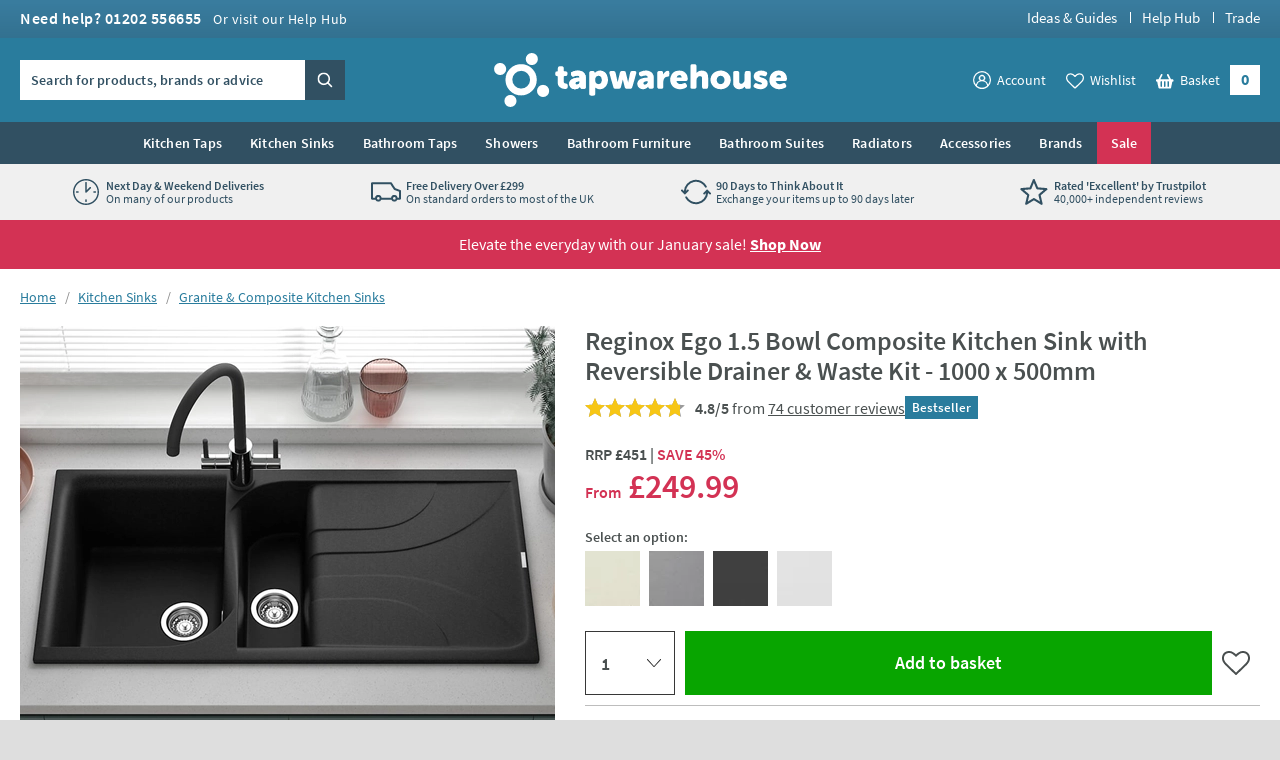

--- FILE ---
content_type: text/html; charset=utf-8
request_url: https://www.tapwarehouse.com/p/reginox-ego-475-granite-pv
body_size: 100326
content:
<!DOCTYPE html>
<html class="no-js " lang="en">
<head>
	<meta charset="utf-8" />
	<meta name="viewport" content="width=device-width, initial-scale=1" />
	<title data-test="browser-title">Reginox Ego 1.5 Bowl Composite Kitchen Sink with Reversible Drainer &amp; Waste Kit - 1000 x 500mm | Tap Warehouse</title>
	<link rel="preconnect" href="https://www.googletagmanager.com">
<link rel="preconnect" href="https://www.google-analytics.com">
<link rel="preconnect" href="https://www.googleadservices.com">
<link rel="preconnect" href="https://googleads.g.doubleclick.net">
<link rel="preconnect" href="https://static.hotjar.com">
<link rel="preconnect" href="https://cdn.livechatinc.com">
<link rel="preconnect" href="https://script.hotjar.com">
<link rel="preconnect" href="https://secure.livechatinc.com">
<link rel="preconnect" href="https://widget.trustpilot.com">
<link rel="preconnect" href="https://bat.bing.com">
<link rel="preconnect" href="https://load.sumome.com">
<link rel="preconnect" href="https://connect.facebook.net">
<link rel="preconnect" href="https://az416426.vo.msecnd.net">

	<link rel="preload" href="/fonts/source-sans-pro/source-sans-pro-v14-latin-regular.woff2" as="font" type="font/woff2" crossorigin>
	<link rel="preload" href="/fonts/source-sans-pro/source-sans-pro-v14-latin-600.woff2" as="font" type="font/woff2" crossorigin>
	<script>
		(function () {
			var html = document.documentElement;
			html.classList.remove('no-js');
			html.classList.add('js');
			var ua = navigator.userAgent;
			if (ua.indexOf('Safari') !== -1 && ua.indexOf('Chrome') === -1) { html.classList.add('safari'); }
			if (ua.indexOf('Macintosh') !== -1) { html.classList.add('mac'); }
			window.onpageshow = function (event) {
				if (event.persisted) {
					window.location.reload();
				}
			};
		})();
	</script>
	<script>
		dataLayer = [
			{
				'customerSessionId': '3e18716a-42a5-4cb6-b7d6-3cec6b985c3f',
				'customerId': '',
				'customerGroup': 'guest'
			}
		];
	</script>


	<script>
		algoliaSettings = {
			'appId': 'JRWVHOZUYL',
			'apiKey': '56558d1cf5b4c7b41027a766ce20fdb6',
			'indexName': 'prod-tapwarehouse',
		};
	</script>
	

	<script>
		dataLayer.push({ ecommerce: null });
		dataLayer.push({
			'ecomm_prodid': 'reginox-ego-475-granite-pv',
			'ecomm_pagetype': 'Product',
			'ecomm_totalvalue': '249.99',
			'ProductCode': 'EGO475-PV',
			'ecommerce': {"value":249.99,"items":[{"item_id":"reginox-ego-475-granite-titanium-ego475-tt","item_name":"Reginox Ego 1.5 Bowl Titanium Spek Granite Composite Kitchen Sink with Reversible Drainer & Waste Kit - 1000 x 500mm","item_brand":"Reginox","price":249.99,"item_category":"Grey Kitchen Sinks","item_category2":"Alteq Granite","item_category3":"Reginox Ego","item_category4":"Modern","item_category5":"Non Sale","item_variant":"Titanium Spek"},{"item_id":"reginox-ego-475-granite-white-ego475-w","item_name":"Reginox Ego White Granite Composite 1.5 Bowl Kitchen Sink with Reversible Drainer & Waste Kit - 1000 x 500mm","item_brand":"Reginox","price":249.99,"item_category":"Granite & Composite Kitchen Sinks","item_category2":"Alteq Granite","item_category3":"Reginox Ego","item_category4":"Modern","item_category5":"Non Sale","item_variant":"White"},{"item_id":"reginox-ego-475-granite-black-ego475-b","item_name":"Reginox Ego 1.5 Bowl Black Spek Granite Composite Kitchen Sink with Reversible Drainer & Waste Kit - 1000 x 500mm","item_brand":"Reginox","price":249.99,"item_category":"Granite & Composite Kitchen Sinks","item_category2":"Alteq Granite","item_category3":"Reginox Ego","item_category4":"Modern","item_category5":"Non Sale","item_variant":"Black Spek"},{"item_id":"reginox-ego-475-granite-cream-ego475-c","item_name":"Reginox Ego Cream Granite Composite 1.5 Bowl Sink with Reversible Drainer & Waste Kit - 1000 x 500mm","item_brand":"Reginox","price":249.99,"item_category":"Beige & Cream Kitchen Sinks","item_category2":"Alteq Granite","item_category3":"Reginox Ego","item_category4":"Modern","item_category5":"Non Sale","item_variant":"Cream"}]}
		});
	</script>


	
	

	<script>(function (w, d, s, l, i) { w[l] = w[l] || []; w[l].push({ 'gtm.start': new Date().getTime(), event: 'gtm.js' }); var f = d.getElementsByTagName(s)[0], j = d.createElement(s); j.async = true; j.src = "https://gtm.tapwarehouse.com/3j71nkxcjhqe.js?" + i; f.parentNode.insertBefore(j, f); })(window, document, 'script', 'dataLayer', 'c34jt=aWQ9R1RNLU5HNUNTUw%3D%3D&sort=desc');</script>
	<style>body{text-rendering:optimizeLegibility}@font-face{font-family:'Source Sans Pro';font-style:normal;font-weight:300;src:local(''),url(/fonts/source-sans-pro/source-sans-pro-v14-latin-300.woff2) format('woff2'),url(/fonts/source-sans-pro-v14-latin-300.woff) format('woff');font-display:swap}@font-face{font-family:'Source Sans Pro';font-style:normal;font-weight:400;src:local(''),url(/fonts/source-sans-pro/source-sans-pro-v14-latin-regular.woff2) format('woff2'),url(/fonts/source-sans-pro-v14-latin-regular.woff) format('woff');font-display:swap}@font-face{font-family:'Source Sans Pro';font-style:normal;font-weight:600;src:local(''),url(/fonts/source-sans-pro/source-sans-pro-v14-latin-600.woff2) format('woff2'),url(/fonts/source-sans-pro-v14-latin-600.woff) format('woff');font-display:swap}@font-face{font-family:'Source Sans Pro';font-style:normal;font-weight:700;src:local(''),url(/fonts/source-sans-pro/source-sans-pro-v14-latin-700.woff2) format('woff2'),url(/fonts/source-sans-pro-v14-latin-700.woff) format('woff');font-display:swap}</style>
	<style>html,body,div,span,applet,object,iframe,h1,h2,h3,h4,h5,h6,p,blockquote,pre,a,abbr,acronym,address,big,cite,code,del,dfn,em,img,ins,kbd,q,s,samp,small,strike,strong,sub,sup,tt,var,b,u,i,center,dl,dt,dd,ol,ul,li,fieldset,form,label,legend,table,caption,tbody,tfoot,thead,tr,th,td,article,aside,canvas,details,figcaption,figure,footer,header,hgroup,menu,nav,section,summary,time,mark,audio,video{border:0;font:inherit;font-size:100%;margin:0;outline:0;padding:0;vertical-align:baseline}main,article,aside,details,figcaption,figure,footer,header,hgroup,menu,nav,section,audio,video,canvas{display:block}body{line-height:1}blockquote,q{quotes:none}blockquote:before,blockquote:after,q:before,q:after{content:"";content:none}:focus{outline:none}table{border-collapse:collapse;border-spacing:0}abbr[title]{cursor:help;text-decoration:none}fieldset{border:0;display:block;margin:0;padding:0;position:static}legend{left:auto;margin:0;padding:0;position:static;top:auto}address{display:block;font-family:"Source Sans Pro",Trebuchet MS,Helvetica,Arial,Verdana,sans-serif;font-style:normal;margin:0;padding:0}iframe{display:block;margin:0;padding:0;width:100%}::-moz-selection{background:#00abee;color:#fff}::selection{background:#00abee;color:#fff}h1,h2,h3,h4,h5,h6,.h1,.h2,.h3,.h4,.h5,.h6{font-family:"Source Sans Pro",Trebuchet MS,Helvetica,Arial,Verdana,sans-serif;font-size:.875rem;font-weight:400;line-height:1.125rem;margin:0;padding:0 0 10px 0}h1,.h1{font-size:1.375rem;line-height:1.625rem;font-weight:400}h2,.h2{font-size:1.125rem;line-height:1.375rem;font-weight:400}h3,.h3{font-size:1.0625rem;line-height:1.3125rem;font-weight:400;padding-bottom:5px}h4,.h4{font-size:.875rem;line-height:1.125rem;font-weight:700;padding-bottom:0}h5,.h5{font-size:.875rem;line-height:1.125rem;font-weight:600;padding-bottom:0}h6,.h6{padding-bottom:0;font-size:.875rem;line-height:1.125rem;font-weight:400;text-transform:none}p{margin:0;padding:0 0 15px 0}a{color:#297c9d;text-decoration:none}a:hover,a:focus{color:#4a5050;text-decoration:none}a:focus{outline:1px dotted #297c9d}em,i{font-style:italic;font-family:"Source Sans Pro",Trebuchet MS,Helvetica,Arial,Verdana,sans-serif}strong,b{font-weight:600;font-family:"Source Sans Pro",Trebuchet MS,Helvetica,Arial,Verdana,sans-serif}code,pre{font-family:monospace,serif;font-size:.8125rem;line-height:1.1875rem;margin:0;padding:0 0 15px 0}pre{white-space:pre-wrap}blockquote{background:hsl(0,0%,91.6666666667%);font-size:16px;line-height:20px;margin:0 0 20px 0;padding:15px 15px 5px 15px;position:relative;z-index:1}blockquote p{margin:0;overflow:hidden;padding:0 0 10px 0}blockquote .author{color:#707070;font-size:.875rem;line-height:1.125rem}blockquote .author a{color:#999;text-decoration:underline}blockquote .author a:hover{color:#999;text-decoration:none}blockquote .author:before{content:"- "}blockquote:before{color:#999;content:"“";float:left;font-size:2.75rem;font-weight:600;line-height:3rem;margin:-5px 0 0 0;padding:0 5px 5px 0;position:relative;z-index:1}small{color:#707070;font-size:.75rem;line-height:1rem}sub,sup{font-size:.75rem;line-height:0;margin:0;padding:0;position:relative;vertical-align:baseline}sup{top:-.5em}sub{bottom:-.25em}img{border:0;display:block;margin:0 auto;padding:0;max-width:100%}@media(hover){a:hover img{opacity:.8}}.interaction-media-query-not-supported a:hover img{opacity:.8}button,html input[type=button],html input[type=reset],html input[type=submit]{-webkit-appearance:button}button::-moz-focus-inner,input::-moz-focus-inner{border:0;margin:0;padding:0}table{font-size:.875rem;line-height:1.125rem;margin:0 0 20px 0;padding:0;width:100%}table tr th,table tr td{border-bottom:1px solid #ddd;margin:0;padding:5px;text-align:left;vertical-align:top}table tr.clickRow th,table tr.clickRow td{cursor:pointer}table tr.clickRow:hover th,table tr.clickRow:hover td{background:#e6f3f8!important}table thead tr th,table thead tr td{color:#707070;font-family:"Source Sans Pro",Trebuchet MS,Helvetica,Arial,Verdana,sans-serif;font-weight:400;padding:0 5px 5px 5px}table.stripe tbody tr:nth-child(odd) th,table.stripe tbody tr:nth-child(odd) td{background:#f1f1f1}.tableWrapper table{margin-bottom:0}.tableWrapper{margin:0 0 20px;padding:0}@media screen and (max-width:460px){.tableWrapper{padding-bottom:5px;overflow-x:auto}}ul{list-style:disc;margin:0;padding:0 0 10px 25px}ul li{margin:0;padding:0 0 5px 0}ul ul,ul ol{padding-bottom:0;padding-top:5px}ol{list-style:decimal;margin:0;padding:0 0 10px 26px}ol li{margin:0;padding:0 0 5px 0}ol ul,ol ol{padding-bottom:0;padding-top:5px}ol ol{list-style:lower-alpha}ol ol ol{list-style:lower-roman}dl{margin:0;padding:0 0 10px 0}dl dt{display:block;font-weight:700;margin:0;padding:0 0 5px 0}dl dd{display:block;margin:0;padding:0 0 5px 0}hr{background:#ddd;border:0;height:1px;margin:25px 0 20px 0;padding:0}hr.close{margin-top:5px}hr.tight{margin-bottom:5px}.cms h1{background:hsl(347.3291925466,64.6586345382%,106.1764705882%);border:2px dotted #d33254;color:#d33254;margin:0 0 15px 0;padding:10px}.cms h1:before{content:"Remove H1 tag(s)";display:block;font-size:.75rem;line-height:1rem;margin:0;padding:0;text-transform:uppercase}.cms ul{list-style:none;padding-left:0}.cms ul>li{list-style:none;padding-left:26px;position:relative;z-index:1}.cms ul>li:before{background:#297c9d;border-radius:100%;content:"";display:block;height:5px;left:13px;margin:0;padding:0;position:absolute;top:8px;width:5px;z-index:1}.cms table tbody tr:nth-child(even) th,.cms table tbody tr:nth-child(even) td{background:#f1f1f1}.cms .summary{font-size:16px;line-height:20px}.cms .imageLeft,.cms .imageRight{clear:both;display:block;margin:0 0 15px 0;padding:0}p .cms .imageLeft,p .cms .imageRight{margin-bottom:0}p .cms .imageLeft img,p .cms .imageRight img{margin-bottom:0}@media screen and (min-width:540px){.cms .imageLeft{float:left;margin:0 15px 8px 0;max-width:50%}}@media screen and (min-width:540px){.cms .imageRight{float:right;margin:0 0 8px 15px;max-width:50%}}.cms .green{color:#297c9d}.cms .red{color:#d33254}.cms .grey{color:#999}.cms .button{display:block;padding-top:5px}.cms .button a,.cms a.button,.cms a .button{background:#00abee;border:none;border-radius:0;box-sizing:border-box;color:#fff!important;cursor:pointer;display:inline-block;font-family:"Source Sans Pro",Trebuchet MS,Helvetica,Arial,Verdana,sans-serif;font-size:1rem;font-weight:normal;line-height:1.25rem;margin:0;padding:7px 15px 9px 15px;text-align:center;text-decoration:none!important;-webkit-user-select:none;-moz-user-select:none;-ms-user-select:none;user-select:none;vertical-align:middle;white-space:nowrap}.cms .button a:hover,.cms a.button:hover,.cms a .button:hover{background:#0099d4;color:#fff!important;text-decoration:none!important}.cms figure figcaption{font-size:.75rem;line-height:1.125rem;padding:10px;background:#eaeaea}.cms a:not([class]){text-decoration:underline}[name*=" "]{border:2px solid red!important}figure.c-image figcaption{font-size:.75rem;line-height:1.125rem;padding:10px;background:#eaeaea}html{background:#dedede;margin:0;padding:0;-webkit-tap-highlight-color:rgba(0,0,0,0);-webkit-text-size-adjust:100%;-moz-text-size-adjust:100%;-ms-text-size-adjust:100%;-o-text-size-adjust:100%;text-size-adjust:100%;min-width:320px;overflow-y:scroll}body{background:#dedede;color:#4a5050;font-family:"Source Sans Pro",Trebuchet MS,Helvetica,Arial,Verdana,sans-serif;font-size:.875rem;line-height:1.125rem;margin:0;padding:0;text-align:center;min-width:320px}@media screen and (min-width:980px){body{min-width:960px}}.formWrapper{border-bottom:1px solid #ddd;margin:0 0 15px 0;padding:0 0 15px 0}.formWrapperLast{border-bottom:0;margin-bottom:0;padding-bottom:0}label{display:block;margin:0;padding:0 0 3px 0}.formRow{margin:0;padding:0 0 15px 0}.formRowInline{float:left;margin:0;padding:0 1.3% 0 0;width:32%;max-width:127px}.formRowInline:last-child{padding-right:0}.formRow--flush{margin:0;padding:0}.formAction{margin:0;padding:5px 0 15px 0}.formActionLast{padding-bottom:0}.formReq,.umbraco-forms-indicator{color:#d33254!important}label .formReq,label .umbraco-forms-indicator{font-family:Helvetica,Arial,Verdana,sans-serif;font-size:.9375rem}.formText,.formTextarea,.formSelect,.formUpload,.StripeElement{border:1px solid #ddd;border-radius:0;box-sizing:border-box;color:#707070;display:inline-block;font-family:Helvetica,Arial,Verdana,sans-serif;font-size:1rem}@media screen and (min-width:980px){.formText,.formTextarea,.formSelect,.formUpload,.StripeElement{font-size:.8125rem}}.formText,.formTextarea,.formSelect,.formUpload,.StripeElement{height:2.25rem;line-height:1.0625rem;margin:0;padding:5px 8px}.formText:-ms-input-placeholder,.formTextarea:-ms-input-placeholder,.formSelect:-ms-input-placeholder,.formUpload:-ms-input-placeholder,.StripeElement:-ms-input-placeholder{color:#999;color:#999;opacity:1}.formText::-webkit-input-placeholder,.formTextarea::-webkit-input-placeholder,.formSelect::-webkit-input-placeholder,.formUpload::-webkit-input-placeholder,.StripeElement::-webkit-input-placeholder{color:#999;color:#999}.formText::placeholder,.formTextarea::placeholder,.formSelect::placeholder,.formUpload::placeholder,.StripeElement::placeholder{color:#999;color:#999}.formText,.formTextarea,.formSelect,.formUpload,.StripeElement{vertical-align:middle;width:100%;max-width:315px}.formText::-moz-focus-inner,.formTextarea::-moz-focus-inner,.formSelect::-moz-focus-inner,.formUpload::-moz-focus-inner,.StripeElement::-moz-focus-inner{border:0;margin:0;padding:0}.formText[type=search],.formTextarea[type=search],.formSelect[type=search],.formUpload[type=search],.StripeElement[type=search]{-webkit-appearance:none}.formText.disabled,.formText[disabled],.formTextarea.disabled,.formTextarea[disabled],.formSelect.disabled,.formSelect[disabled],.formUpload.disabled,.formUpload[disabled],.StripeElement.disabled,.StripeElement[disabled]{background:#f2f2f2;cursor:not-allowed}.formStatic{padding-top:6px}.formTextSmall,.formSelectSmall{margin-right:5px;width:40%;max-width:100px}.formTextMedium,.formSelectMedium{margin-right:5px;width:60%;max-width:150px}.formTextLarge,.formSelectLarge{margin-right:5px;width:80%;max-width:250px}.formSelect{padding-left:4px;padding-right:4px}.formTextarea,.umbraco-forms-form textarea{height:150px;resize:vertical;vertical-align:top}.formChecks,.formRadios{list-style:none;margin:0;padding:0 0 15px 0}.formChecks .level1,.formRadios .level1{list-style:none;min-height:.8125rem;margin:0;padding:5px 0 0 25px;position:relative;z-index:1}.formChecks .level1 input,.formRadios .level1 input{cursor:pointer;left:5px;margin:0;padding:0;position:absolute;top:.5rem;z-index:1}.formChecks .level1 label,.formRadios .level1 label{cursor:pointer;display:inline;font-weight:normal;margin:0;padding:0}.formChecks .level1:first-child,.formRadios .level1:first-child{padding-top:0}.formChecks .level1:first-child input,.formRadios .level1:first-child input{top:.1875rem}.has-scaled-up-text-large .formChecks .level1:first-child input,.has-scaled-up-text-large .formRadios .level1:first-child input{top:.3125rem}.formChecks--spaced .level1,.formRadios--spaced .level1{padding-top:.625rem}.formChecks--spaced .level1 input,.formRadios--spaced .level1 input{top:.75rem}.formChecks--spaced .level1:first-child input,.formRadios--spaced .level1:first-child input{top:.125rem}.formChecksInline,.formRadiosInline{padding-bottom:10px}.formChecksInline .level1,.formRadiosInline .level1{float:left;padding:0 5px 5px 25px;min-width:75px}.formChecksInline .level1 input,.formRadiosInline .level1 input{top:2px}.formChecksRating,.formRadiosRating{padding-top:5px;max-width:none}.formChecksRating .level1,.formRadiosRating .level1{float:left;margin:0;overflow:hidden;padding:0 15px 0 0}.formChecksRating .level1 input,.formRadiosRating .level1 input{position:static;top:2px}.js .formChecksRating .level1 input,.js .formRadiosRating .level1 input{visibility:hidden}.js .formChecksRating .level1 span,.js .formRadiosRating .level1 span{display:none}.js .formChecksRating .level1,.js .formRadiosRating .level1{padding:0 10px 0 0;min-height:15px;height:auto!important;height:15px;width:15px}.js.no-touch .formChecksRating .level1,.js.no-touch .formRadiosRating .level1{padding:0 3px 0 0}.formChecksDivider,.formRadiosDivider{border-bottom:1px solid #ddd;margin:0 0 15px 0;padding:0 0 15px 0}.formChecksFull,.formRadiosFull{max-width:none!important}.formRow .formChecks,.formRow .formRadios{padding-bottom:0!important}@media screen and (min-width:540px){.formChecks,.formRadios{max-width:70%}}.formButton{background:#00abee;border:none;border-radius:0;box-sizing:border-box;color:#fff!important;cursor:pointer;display:inline-block;font-family:"Source Sans Pro",Trebuchet MS,Helvetica,Arial,Verdana,sans-serif;font-size:1rem;font-weight:400;height:2.25rem;line-height:1.25rem;margin:0 5px 0 0;padding:5px 15px;text-align:center;text-decoration:none!important;-webkit-user-select:none;-moz-user-select:none;-ms-user-select:none;user-select:none;vertical-align:middle;white-space:nowrap;min-width:90px}.formButton::-moz-focus-inner{border:0;margin:0;padding:0}.formButton.disabled,.formButton[disabled]{background:#999!important;box-shadow:none;cursor:not-allowed!important;pointer-events:none!important;opacity:.5}a.formButton{padding-bottom:7px;padding-top:7px}.formButtonToggle{font-size:.9375rem;font-weight:600;height:auto;line-height:1.1875rem;padding:11px 50px 12px 25px!important;position:relative;z-index:1}.formButtonToggle:before{background:url(/images/forms/toggle.png?v=17802) no-repeat 0 0;content:"";display:block;height:8px;margin:0;padding:0;position:absolute;right:20px;top:17px;width:14px;z-index:1}.formButtonAction{background-color:#08a500!important;font-weight:600;min-width:150px}.formButtonGreen{background-color:#297c9d!important}.formButtonGrey{background-color:#999!important}.formButtonRed{background-color:#d33254!important}.formButtonBlock{display:block;padding-left:0;padding-right:0;width:100%}.formButtonStretch{width:100%;max-width:315px}.formButtonSmall{height:32px;font-size:.8125rem;line-height:1.0625rem;padding:3px 13px;min-width:0}.formButtonLarge{font-weight:600;height:auto;padding:10px 25px!important;min-width:0}.formButtonLink{background:none;border-color:rgba(0,0,0,0);color:#297c9d!important;height:auto;margin:0;padding:5px!important;text-decoration:none!important;min-width:0}.formButtonSearch{background:#00abee url(/images/misc/search.png?v=17802) no-repeat 7px 7px;padding:0;text-indent:-9999px;width:36px;min-width:36px}.formButtonCheckout{background:#08a500;display:block}.formMessage,.formSuccess,.formWarning,.formError{background:#e6f3f8;color:#297c9d;clear:both;display:block;font-size:.875rem;line-height:1.125rem;margin:0 0 15px 0;padding:8px 10px}.formMessage a,.formSuccess a,.formWarning a,.formError a{color:#297c9d;text-decoration:underline}.formRow .formMessage,.c-form__row .formMessage,.formChecks .formMessage,.formRadios .formMessage,.formRow .formSuccess,.c-form__row .formSuccess,.formChecks .formSuccess,.formRadios .formSuccess,.formRow .formWarning,.c-form__row .formWarning,.formChecks .formWarning,.formRadios .formWarning,.formRow .formError,.c-form__row .formError,.formChecks .formError,.formRadios .formError{background:none;display:none;font-size:.8125rem;line-height:1.0625rem;margin:0;padding:5px 0 0 0;max-width:315px}.formRowChecks .formMessage,.formRowChecks .formSuccess,.formRowChecks .formWarning,.formRowChecks .formError{padding-left:25px}.formMessage.formError--large,.formSuccess.formError--large,.formWarning.formError--large,.formError.formError--large{font-size:1rem;line-height:1.3125rem;padding:10px 0 0 0}.formSuccess{background:#08a500;color:#fff}.formWarning{background:#fcdd62;color:#4a5050}.formError{background:#d33254;color:#fff}.formError a{color:#fff}.formRow .formError,.c-form__row .formError,.formChecks .formError,.formRadios .formError{color:#d33254}.formInfo{color:#707070;clear:both;display:block;font-size:.8125rem;line-height:1.0625rem;margin:0;padding:5px 0 0 0;max-width:315px}.StripeElement{height:auto;padding:10px 8px}.StripeElement__label{display:block;padding:0 0 3px 0}.formLabelCounter{display:flex;position:relative;max-width:315px}.formLabelCounter__text{margin-left:auto}.formLabelCounter__text.formLabelCounter__text--over{color:#d33254}.c-nav{background:#315062;color:#fff}@media screen and (max-width:979px){.c-nav{display:none}}@media screen and (min-width:980px){.c-nav__inner{max-width:1200px;margin:0 auto;z-index:99999;position:relative}}.c-nav__mobile-trigger{background-color:rgba(0,0,0,0);border:none;background-image:url(/images/components/nav/toggle.svg?v=17802);background-size:25px 20px;background-position:50%;background-repeat:no-repeat;width:50px;height:50px;position:absolute;top:50%;transform:translateY(-50%);right:0}@media screen and (min-width:980px){.c-nav__mobile-trigger{display:none}}.c-nav__list{margin:0;padding:0;list-style:none}@media screen and (min-width:980px){.c-nav__list{display:flex;justify-content:center;font-size:0;line-height:0;text-align:center}}.c-nav__item{padding:0}@media screen and (max-width:979px){.c-nav__item{position:relative;border-bottom:1px solid #294251}.c-nav__item:not(:first-child){border-top:1px solid #3a5e73}.c-nav__item--sale{border-bottom-color:#c22a4a}.c-nav__item--sale:not(:first-child){border-top-color:#d74866}.c-nav__item--feature{border-bottom-color:#315062}.c-nav__item--feature:not(:first-child){border-top-color:#426c84}}@media screen and (min-width:360px){.c-nav__item--mobile-small-only{display:none!important}}@media screen and (min-width:980px){.c-nav__item{text-align:left;display:flex}.c-nav__item--mobile-only{display:none!important}.c-nav__item--2{max-width:50%}.c-nav__item--3{max-width:33.3%}.c-nav__item--4{max-width:25%}.c-nav__item--5{max-width:20%}.c-nav__item--6{max-width:16.6%}.c-nav__item--7{max-width:14.2%}.c-nav__item--8{max-width:12.4%}.c-nav__item--9{max-width:11.1%}.c-nav__item--10{max-width:10%}}@media screen and (min-width:1225px){.c-nav__item{max-width:none}}.c-nav__link{font-size:.875rem;line-height:1.125rem;padding:15px 54px 15px 10px;display:block;color:#fff;font-weight:600;text-overflow:ellipsis;overflow:hidden;white-space:nowrap}.c-nav__link:hover,.c-nav__link:focus{color:#fff}@media screen and (min-width:980px){.c-nav__link:hover,.c-nav__link:focus{background:#fff;color:#315062}}.c-nav__item--feature>.c-nav__link{background-color:#b1dfda;color:#315062}.c-nav__item--feature>.c-nav__link+.c-nav__more:before{border-left-color:#315062}.no-touch .c-nav__item--feature>.c-nav__link:hover{background:hsl(173.4782608696,41.8181818182%,71.431372549%)}.c-nav__item--feature>.c-nav__link[aria-expanded=true]{background:hsl(173.4782608696,41.8181818182%,71.431372549%);color:#315062}.c-nav__item--sale>.c-nav__link{background-color:#d33254;color:#fff}.c-nav__item--sale>.c-nav__link+.c-nav__more:before{border-left-color:#fff}.no-touch .c-nav__item--sale>.c-nav__link:hover{background:#b92847}.c-nav__item--sale>.c-nav__link[aria-expanded=true]{background:#b92847;color:#fff}.c-nav__link.c-nav__link--alt{background-color:#297c9d}@media screen and (min-width:980px){.c-nav__link{padding:12px 14px;letter-spacing:.2px;display:flex;align-items:center;text-align:center;text-overflow:clip;overflow:visible;white-space:normal}.c-nav__link[aria-expanded=true]{background-color:#fff;color:#315062}}@media screen and (min-width:1225px){.c-nav__link{white-space:nowrap}}.c-nav__more{display:none}@media screen and (min-width:980px){.c-nav__secondary{display:none}.c-nav__secondary.is-active{display:block;position:absolute;top:100%;left:0;right:0;width:100%;max-width:1200px;margin:0 auto;background-color:#fff}}.c-header{position:relative;z-index:5555;transition:transform 300ms ease-out}.c-header.is-sticky{position:sticky;top:0;z-index:9999;box-shadow:0 -3px 0 0 #fff}.c-header.is-sticky.is-scrolling-down{transform:translateY(-100%)}.c-header.is-sticky.no-transition{transition:none}@media(min-width:980px)and (max-height:900px){.c-header.is-sticky{position:relative;top:auto}.c-header.is-sticky.is-scrolling-down{transform:translateY(0)}}.c-header__top{display:none}@media screen and (min-width:980px){.c-header__top{display:block;background:#397c9e url(/images/layout/header/grad.png?v=17802) repeat-x 0 100%}}.c-header__top__inner{padding:10px 20px}.c-header__call{margin:0;padding:0;color:#fff;float:left}.c-header__call__link{color:#fff;letter-spacing:.5px;display:inline-block;font-size:1rem;line-height:1rem;font-weight:600}.c-header__call__hours{display:inline-block;margin:0 0 0 8px;font-size:.875rem;line-height:.875rem;font-weight:400}.c-header__quick-links{margin:0;padding:0;list-style:none;font-size:.9375rem;line-height:.9375rem;font-weight:500;float:right}.c-header__quick-links__item{display:inline-block;margin:0;padding:0}.c-header__quick-links__item:not(:first-child){padding:0 0 0 22px;position:relative}.c-header__quick-links__item:not(:first-child):before{content:"";display:block;width:1px;position:absolute;top:2px;bottom:2px;left:10px;background:#fff}.c-header__quick-links__link{color:#fff}.c-header__middle{background:#297c9d}@media screen and (max-width:350px){.c-header__middle{height:62.25px}}@media screen and (min-width:980px){.c-header__middle{position:relative;z-index:100}}.c-header__middle__inner{padding:15px 20px}.c-header__middle__inner__inner{position:relative}.c-header__logo{width:150px;margin:0;padding:0}.c-header--checkout .c-header__logo{margin:0 auto}@media screen and (min-width:980px){.c-header--checkout .c-header__logo{width:230px}}@media screen and (min-width:375px){.c-header__logo{width:175px}}@media screen and (min-width:640px){.c-header__logo{width:185px}}@media screen and (min-width:980px){.c-header__logo{width:295px;margin:0 auto}}.c-header__logo.c-header__logo--trade{width:110px}@media screen and (min-width:640px){.c-header__logo.c-header__logo--trade{width:140px}}@media screen and (min-width:980px){.c-header__logo.c-header__logo--trade{width:192px}}.c-header__logo__link{color:#fff;display:block;position:relative}.c-header__logo__link .c-icon{width:100%;height:auto}.c-header__search{position:absolute;width:230px;top:50%;transform:translateY(-50%);left:0;display:none;z-index:11}.html--mega-nav-open .c-header__search{z-index:auto}@media screen and (min-width:980px){.c-header__search{display:block}}.c-header__search__inner{position:relative;width:305px;height:2.5rem;z-index:2}@media screen and (min-width:1045px){.c-header__search__inner{width:325px}}.c-header__search__text{background:rgba(0,0,0,0);margin:0;padding:.625rem;color:rgba(49,80,98,.8);background:#fff}.c-header__search__text:-ms-input-placeholder{color:#315062;color:#315062;opacity:1}.c-header__search__text::-webkit-input-placeholder{color:#315062;color:#315062}.c-header__search__text::placeholder{color:#315062;color:#315062}.c-header__search__text{font-family:"Source Sans Pro",Trebuchet MS,Helvetica,Arial,Verdana,sans-serif;font-size:.875rem;line-height:normal;font-weight:600;letter-spacing:.2px;width:265px;border:1px solid #fff;transition:border .25s ease;will-change:border;-webkit-appearance:none;-moz-appearance:none;appearance:none;border-radius:0}@media screen and (min-width:1045px){.c-header__search__text{width:285px}}.c-header__search__text::-ms-clear{display:none;width:0;height:0}.c-header__search__text::-ms-reveal{display:none;width:0;height:0}.c-header__search__text::-webkit-search-decoration,.c-header__search__text::-webkit-search-cancel-button,.c-header__search__text::-webkit-search-results-button,.c-header__search__text::-webkit-search-results-decoration{display:none}.c-header__search__button{width:40px;height:2.5rem;border:0;margin:0;padding:0;position:absolute;right:0;top:50%;background:url("[data-uri]") repeat 0 0;transform:translateY(-50%);cursor:pointer;background-color:#315062}.c-header__search__button .c-icon{width:15px;height:15px;color:#fff;position:absolute;top:50%;left:50%;transform:translate(-50%,-50%)}.c-header__utils{position:absolute;top:50%;transform:translateY(-50%);right:40px;z-index:10}.html--mega-nav-open .c-header__utils{z-index:auto}@media screen and (min-width:980px){.c-header__utils{right:0}}.c-header__utils__list{display:flex;align-items:center;margin:0;padding:0;list-style:none}.c-header__utils__item{margin:0;padding:0;display:flex;align-items:flex-end}.c-header__utils__item:not(:first-child){margin-left:15px}@media screen and (min-width:980px){.c-header__utils__item:not(:first-child){margin-left:20px}}@media screen and (max-width:459px){.c-header__utils__item--account{display:none}}.c-header__utils__item--account{position:relative}@media screen and (max-width:979px){.c-header__utils__item--account{width:30px;height:30px}.c-header__utils__item--account .c-header__utils__count{right:3px}}.c-header__utils__item--account .c-icon{width:30px;height:30px}.c-header__utils__item--account .c-icon[aria-hidden=true]{display:none}@media screen and (max-width:359px){.c-header__utils__item--wishlist{display:none}}.c-header__utils__item--wishlist{position:relative}@media screen and (max-width:979px){.c-header__utils__item--wishlist{width:30px;height:30px}}.c-header__utils__item--wishlist .c-icon{width:34px;height:34px;margin-bottom:-2px}.c-header__utils__item--wishlist .c-icon[aria-hidden=true]{display:none}@media screen and (min-width:980px){.c-header__utils__item--account .c-header__utils__link,.c-header__utils__item--wishlist .c-header__utils__link{display:flex;align-items:center}.c-header__utils__item--account .c-icon,.c-header__utils__item--wishlist .c-icon{width:18px;height:18px;margin-right:6px}}.c-header__utils__item--with-sub{position:relative}.c-header__utils__link{color:#fff;display:flex;align-items:center}.c-header__utils__link--basket{position:relative;width:30px;height:30px;background:url("[data-uri]") repeat 0 0;display:block}@media screen and (min-width:980px){.c-header__utils__link--basket{padding:0 40px 0 0;width:auto;height:auto;display:flex;align-items:flex-end}}.c-header__utils__link--basket .c-icon{width:37px;height:37px;margin-top:-3px}@media screen and (min-width:980px){.c-header__utils__link--basket .c-icon{width:18.5px;height:15.5px;position:relative;top:auto;left:auto;margin-right:6px}}@media screen and (max-width:979px){.c-header__utils__text{border:0;clip:rect(0 0 0 0);height:1px;margin:-1px;overflow:hidden;padding:0;position:absolute;width:1px;white-space:nowrap}}.c-header__utils__count{display:block;position:absolute;font-weight:700;text-align:center;right:-5px;bottom:-5px;background:#d33254;font-size:.6875rem;line-height:.6875rem;padding:3px 5px;border-radius:10px;text-overflow:ellipsis;white-space:nowrap}@media screen and (min-width:980px){.c-header__utils__count{width:30px;height:1.875rem;background:#fff;right:0;top:50%;transform:translateY(-50%);font-size:1rem;line-height:1.75rem;color:#297c9d;padding:0;border-radius:0;bottom:auto}}.c-header__utils__sub{visibility:hidden;position:absolute;opacity:0}.c-header__utils__sub[aria-hidden=true]{display:none}.c-header__search-toggle{padding:0;position:absolute;background:url("[data-uri]") repeat 0 0;top:50%;transform:translateY(-50%);right:175px}@media screen and (max-width:459px){.c-header__search-toggle{right:125px}}@media screen and (max-width:359px){.c-header__search-toggle{right:85px}}@media screen and (min-width:980px){.c-header__search-toggle{display:none}}.c-header__search-toggle__link{display:block;width:30px;height:30px;position:relative}.c-header__search-toggle__link .c-icon{width:30px;height:30px;color:#fff}.c-usps{background:#315062;padding:10px 0;font-size:.75rem;text-align:center;max-height:56px}@media screen and (min-width:980px){.c-usps{background:#f0f0f0}}.c-usps .splide__arrows .splide__arrow{bottom:0;margin:0;padding:0;position:absolute;overflow:hidden;text-indent:200%;white-space:nowrap;width:40px;top:0;z-index:1000;display:block;border:0;-webkit-appearance:none;-moz-appearance:none;appearance:none;background:none;cursor:pointer}.c-usps .splide__arrows .splide__arrow:before{content:"";background-position:0 0;background-repeat:no-repeat;display:block;height:32px;width:32px;left:0;padding:0;position:absolute;top:0;z-index:1}@media screen and (min-width:980px){.c-usps .splide__arrows .splide__arrow{display:none!important}}.c-usps .splide__arrows .splide__arrow--prev{left:0}.c-usps .splide__arrows .splide__arrow--prev:before{transform:rotate(180deg);left:5px}.c-usps .splide__arrows .splide__arrow--next{right:0}.c-usps__inner{position:relative;overflow:hidden;height:2rem}.c-usps__list{list-style:none;padding:0;margin:0 auto;display:flex;flex-direction:row}@media screen and (max-width:979px){.c-usps__list-item{width:100%;flex:none}}.c-usps__list-item{padding:0}.c-usps__link{text-decoration:none;color:#fff;transition:color 300ms}@media screen and (min-width:980px){.c-usps__link{color:#315062}}.c-usps__icon{display:inline-block;vertical-align:middle;width:30px;height:26px;margin-right:5px}.c-usps__icon.c-icon{margin-right:5px}.c-usps__link-content{display:inline-block;vertical-align:middle;line-height:1.15}.c-usps__title{display:block;font-weight:600}.c-usps .splide__arrow:before{background-image:url("[data-uri]")}.c-usps__link:hover,.c-usps__link:focus{color:#b7cedb}@media screen and (min-width:980px){.c-usps__link:hover,.c-usps__link:focus{color:#999;text-decoration:none}}@media screen and (min-width:980px){.c-usps{text-align:left;padding:15px 0}.c-usps__inner{height:auto;overflow:visible}.c-usps__list{display:flex;max-width:1010px;padding:0 10px;transform:none!important;justify-content:center}.c-usps__list-item{width:auto;flex:1;display:flex;align-content:center;justify-content:center}.c-usps__link{display:flex}}@media screen and (min-width:1225px){.c-usps__list{max-width:1260px}}.c-alert{background:#ffcd00;color:#000;overflow:hidden;transition:max-height 300ms linear;max-height:1000px}.c-alert__inner{padding:20px}@media screen and (min-width:880px){.c-alert__inner__inner{position:relative;padding-right:230px}}.c-alert__title{font-weight:600;margin:0 0 10px 0;padding:0;font-size:1.125rem;line-height:1.5rem}.c-alert__content{padding:0;margin:0 0 15px 0}.c-alert__content a{color:#000;text-decoration:underline;font-weight:600}@media screen and (min-width:880px){.c-alert__content{margin:0}}.c-alert__action{padding:0;margin:0}@media screen and (min-width:880px){.c-alert__action{position:absolute;bottom:3px;right:0}}.c-alert__close{display:inline;margin:0;padding:0;height:auto;background:none;color:#000;font-size:1.125rem;line-height:1.125rem;-webkit-appearance:none;-moz-appearance:none;appearance:none;cursor:pointer;box-sizing:border-box;text-align:left;border:0;font-family:"Source Sans Pro",Trebuchet MS,Helvetica,Arial,Verdana,sans-serif;font-weight:600;text-decoration:underline}@media screen and (max-width:979px){.c-alert--with-mobile-message .c-alert__content--desktop{display:none}}@media screen and (min-width:980px){.c-alert--with-mobile-message .c-alert__content--mobile{display:none}}.m-mobile-search{display:none}@media screen and (max-width:979px){.theme-Drench .m-mobile-search{display:block}}.theme-Drench .m-mobile-search__form form{display:flex}.theme-Drench .m-mobile-search__form .formButton{box-sizing:border-box;height:36px;width:29px;margin:0 5px 0 0;padding:0}.theme-Drench .m-mobile-search__icon{position:absolute;display:block;right:initial;left:10px;top:50%;margin:-10.5px 0 0 0}.lPage{background:#fff;margin:0 auto;padding:0;text-align:left}.lOffer{background:#d33254;margin:0;padding:14px 0;text-align:center}.lOffer p{display:inline;padding:0}.lOffer .primary{color:#fff;display:block;font-size:1rem;font-weight:400;line-height:1.3125rem;margin:0 auto;padding:0 10px;text-decoration:none;max-width:940px}.lOffer .primary .offer{margin:0;overflow:hidden;padding:0}.lOffer .primary .offer .title{display:inline;font-size:1.25rem;line-height:1.5rem;margin:0;padding:0 5px}.lOffer .primary .offer .summary{display:inline;font-size:.9375rem;line-height:1.75rem;margin:0;padding:0}.lOffer .primary .terms{display:inline;margin:0;padding:3px 5px 0 5px}.lOffer .primary .terms p{margin:0;padding:0}.lOffer .primary strong,.lOffer .primary b{font-weight:900}@media screen and (min-width:1045px){.lOffer .primary{max-width:1004px}}@media screen and (min-width:1225px){.lOffer .primary{max-width:1180px}}.lOffer a.primary:hover{opacity:.8;text-decoration:none}.lOffer.mobileOffer{padding:0}.lOffer.mobileOffer .primary{padding:10px}.lOffer.mobileOffer .primary .offer{text-align:center}.lOffer.mobileOffer .primary .offer .title,.lOffer.mobileOffer .primary .offer .summary,.lOffer.mobileOffer .primary .offer .terms{font-size:.875rem;font-weight:300;line-height:1.125rem;margin:0;padding:0;text-align:center}.lOffer .timeleft{display:inline-block;padding:0 5px;font-weight:bold;font-variant-numeric:tabular-nums}@media screen and (min-width:460px)and (max-width:1225px){.lOffer .timeleft.timeleft-block{display:block}}@media screen and (min-width:460px){.lOffer .timeleft.timeleft-long-block{display:block}}.no-js .lOffer .timeleft{display:none}.lContent{margin:0 auto;padding:0;max-width:960px}body[data-page-template=HomeIndex] .lContent{border:0;clip:rect(0 0 0 0);height:1px;margin:-1px;overflow:hidden;padding:0;position:absolute;width:1px;white-space:nowrap}.lContentTitle{margin:0;padding:0 0 20px 0}.lContentTitle .primary{color:#4a5050;display:inline-block;font-size:1.375rem;line-height:1.625rem;margin:0;padding:0 5px 0 0}.lContentTitle .secondary{color:#707070;display:inline-block;font-size:1rem;line-height:1.25rem;margin:0;padding:0;font-weight:600;font-family:"Source Sans Pro",Trebuchet MS,Helvetica,Arial,Verdana,sans-serif}.lContentTitle .tertiary{color:#707070;display:inline-block;font-size:.875rem;line-height:1.125rem;margin:0;padding:0}.lContentSummary{font-size:1rem;line-height:1.25rem}.lContentInner{margin:0 auto;padding:15px 10px}.lContentInner.spaced{margin-bottom:15px}@media screen and (min-width:980px){.lContentInner.spaced{margin-bottom:20px}}.lContentInner.tight{margin-bottom:0;padding-bottom:0}@media screen and (min-width:980px){.lContentInner{margin:0 auto;padding:15px 0}}.lContent.alt{background:#f1f1f1;margin:0 auto 1px auto;padding:10px}.lContent.alt .lContentInner{background:#fff;padding:10px}@media screen and (min-width:540px){.lContent.alt .lContentInner.narrow{width:320px}}@media screen and (min-width:980px){.lContent.alt .lContentInner.narrow{width:380px}}@media screen and (min-width:1045px){.lContent.alt .lContentInner.narrow{width:420px}}@media screen and (min-width:540px){.lContent.alt .lContentInner{min-height:200px;height:auto!important;height:200px;padding:30px 80px}}@media screen and (min-width:980px){.lContent.alt .lContentInner{width:700px}}@media screen and (min-width:1045px){.lContent.alt .lContentInner{width:764px}}@media screen and (min-width:1225px){.lContent.alt .lContentInner{width:940px}}@media screen and (min-width:540px){.lContent.alt{padding:15px}}@media screen and (min-width:980px){.lContent.alt{margin:0 auto 20px auto;padding:50px;width:auto!important}}@media screen and (min-width:980px){.lContent.checkout{margin-bottom:1px}}@media screen and (min-width:980px){.lContent{width:960px;max-width:none}}@media screen and (min-width:1225px){.lContent{width:1136px}}.lCols{margin:0;padding:0}.lCols>.col{margin:0;padding:0}.lCols>.col.primary{margin:0;padding:0}@media screen and (min-width:980px){.lCols>.col.primary{float:left;width:552px}}@media screen and (min-width:1225px){.lCols>.col.primary{width:728px}}.lCols>.col.secondary{margin:0;padding:20px 0 0 0}@media screen and (min-width:980px){.lCols>.col.secondary{float:right;width:348px}}@media screen and (min-width:1225px){.lCols>.col.secondary{width:348px}}.lCols>.col.secondary--with-help-hub-block{padding:0}@media screen and (min-width:980px){.lCols>.col.secondary--with-help-hub-block{float:right;width:367px}}@media screen and (min-width:1225px){.lCols>.col.secondary--with-help-hub-block{width:367px}}.lCols>.col.withNav{border-top:1px solid #e3e3e3;margin:0;padding:20px 0;position:relative;z-index:1}@media screen and (min-width:540px){.lCols>.col.withNav{border-left:1px solid #e3e3e3;padding:20px}}@media screen and (min-width:980px){.lCols>.col.withNav{min-height:475px;height:auto!important;height:475px}}@media screen and (min-width:980px){.lCols.alt>.col.primary{float:right;margin:0;padding:20px 0 0 0;width:740px}}@media screen and (min-width:1045px){.lCols.alt>.col.primary{padding-right:19px;width:790px}}@media screen and (min-width:1225px){.lCols.alt>.col.primary{width:930px}}@media screen and (min-width:980px){.lCols.alt>.col.secondary{float:left;margin:0;padding:20px 0 0;width:195px}}@media screen and (min-width:1225px){.lCols.alt>.col.secondary{width:225px}}@media screen and (min-width:980px){.lCols.alt{margin-top:-15px}.lCols.alt.no-breadcrumbs{margin-top:5px}}@media screen and (min-width:1045px){.lCols.alt{margin-left:-32px;margin-right:-32px}}@media screen and (min-width:980px){.lCols.checkout>.col.primary{float:left;width:350px;max-width:none}}@media screen and (min-width:1045px){.lCols.checkout>.col.primary{width:390px}}@media screen and (min-width:1225px){.lCols.checkout>.col.primary{width:545px}}@media screen and (min-width:980px){.lCols.checkout>.col.secondary{float:right;width:350px;max-width:none}}@media screen and (min-width:1045px){.lCols.checkout>.col.secondary{width:355px}}@media screen and (min-width:1225px){.lCols.checkout>.col.secondary{width:375px}}@media screen and (min-width:540px){.lCols{position:relative}}@media screen and (min-width:980px){.lCols{z-index:1}}.c-section--category .lCols.alt{margin:0 auto;padding:0}@media screen and (min-width:980px){.c-section--category .lCols.alt .col.primary{padding:0 0 0 45px;width:calc(100% - 240px)}}@media screen and (min-width:1225px){.c-section--category .lCols.alt .col.primary{width:calc(100% - 290px)}}@media screen and (min-width:980px){.c-section--category .lCols.alt .col.secondary{padding:0}}@media screen and (min-width:1225px){.c-section--category .lCols.alt .col.secondary{width:245px}}.lBackToTop{margin:0 auto;padding:0;max-width:960px;border-bottom:1px solid #fff}.lBackToTop .primary{display:block;height:40px;margin:0;overflow:hidden;padding:0;text-indent:-9999px}@media screen and (min-width:980px){.lBackToTop{display:none}}.l-container{max-width:1565px;margin:0 auto}.l-container--with-grid{max-width:1605px}.l-grid{display:flex;flex-direction:row;flex-wrap:wrap}@media screen and (max-width:459px){.l-grid.l-grid--tight-until-ml{padding:0 10px}}.l-grid__col{padding:0 20px;box-sizing:border-box;width:100%}.l-grid--spaced .l-grid__col{padding-bottom:40px}@media screen and (max-width:459px){.l-grid--tight-until-ml .l-grid__col{padding:0 10px 20px}}.l-grid__col--50{width:50%}.l-grid__col--100{width:100%}@media screen and (min-width:360px){.l-grid__col--mm50{width:50%}}@media screen and (min-width:540px){.l-grid__col--t20{width:20%}.l-grid__col--t25{width:25%}.l-grid__col--t33{width:33.33%}.l-grid__col--t40{width:40%}.l-grid__col--t50{width:50%}.l-grid__col--t60{width:60%}.l-grid__col--t80{width:80%}.l-grid__col--t100{width:100%}}@media screen and (min-width:980px){.l-grid__col--d20{width:20%}.l-grid__col--d30{width:30%}.l-grid__col--d33{width:33.33%}.l-grid__col--d40{width:40%}.l-grid__col--d60{width:60%}.l-grid__col--d70{width:70%}.l-grid__col--d80{width:80%}.l-grid__col--d100{width:100%}.l-grid__col--dalign-right{text-align:right}}@media screen and (min-width:1045px){.l-grid__col--l20{width:20%}.l-grid__col--l25{width:25%}.l-grid__col--l30{width:30%}.l-grid__col--l70{width:70%}}@media screen and (min-width:1225px){.l-grid__col--m20{width:20%}}@media screen and (min-width:1225px){.l-grid--article .l-grid__col:first-child{padding-right:80px}}.l-grid--category{padding:0 10px}.l-grid--category .l-grid__col{padding:0 10px 20px 10px}.m-grid{clear:both;margin:0 auto;padding:0;position:relative;z-index:1}.m-grid__inner{box-sizing:border-box;clear:both;margin:0;margin-left:-14px;padding:0;zoom:1}.m-grid__inner--tight{margin-left:0}.m-grid__row{box-sizing:border-box;font-size:0;line-height:0;margin:0;padding:0;position:relative;text-align:center;z-index:1}.m-grid__row--reverse{direction:rtl}.m-grid__row--align-left{text-align:left}.m-grid__col{display:inline-block;box-sizing:border-box;direction:ltr;font-size:.875rem;line-height:1.125rem;margin:0 0 14px 0;padding:0 0 0 14px;text-align:left;vertical-align:top;width:100%}.m-grid__col--tight{margin-bottom:0;padding-left:0}.m-grid__col--centralised{text-align:center}@media screen and (min-width:980px){.m-grid__col--desktop-push-down{padding-top:45px}}.m-grid__col--1{width:8.3333333333%}.m-grid__col--2{width:16.6666666667%}.m-grid__col--3{width:25%}.m-grid__col--4{width:33.3333333333%}.m-grid__col--5{width:41.6666666667%}.m-grid__col--6{width:50%}.m-grid__col--7{width:58.3333333333%}.m-grid__col--8{width:66.6666666667%}.m-grid__col--9{width:75%}.m-grid__col--10{width:83.3333333333%}.m-grid__col--11{width:91.6666666667%}@media screen and (min-width:655px){.m-grid__col--6--two-col-products{width:50%}}@media screen and (min-width:460px){.m-grid__col--1--mobile-large{width:8.3333333333%}.m-grid__col--2--mobile-large{width:16.6666666667%}.m-grid__col--3--mobile-large{width:25%}.m-grid__col--4--mobile-large{width:33.3333333333%}.m-grid__col--5--mobile-large{width:41.6666666667%}.m-grid__col--6--mobile-large{width:50%}.m-grid__col--7--mobile-large{width:58.3333333333%}.m-grid__col--8--mobile-large{width:66.6666666667%}.m-grid__col--9--mobile-large{width:75%}.m-grid__col--10--mobile-large{width:83.3333333333%}.m-grid__col--11--mobile-large{width:91.6666666667%}.m-grid__col--12--mobile-large{width:100%}}@media screen and (min-width:540px){.m-grid__col--1--tablet{width:8.3333333333%}.m-grid__col--2--tablet{width:16.6666666667%}.m-grid__col--3--tablet{width:25%}.m-grid__col--4--tablet{width:33.3333333333%}.m-grid__col--5--tablet{width:41.6666666667%}.m-grid__col--6--tablet{width:50%}.m-grid__col--7--tablet{width:58.3333333333%}.m-grid__col--8--tablet{width:66.6666666667%}.m-grid__col--9--tablet{width:75%}.m-grid__col--10--tablet{width:83.3333333333%}.m-grid__col--11--tablet{width:91.6666666667%}.m-grid__col--12--tablet{width:100%}}@media screen and (min-width:640px){.m-grid__col--1--tablet-large{width:8.3333333333%}.m-grid__col--2--tablet-large{width:16.6666666667%}.m-grid__col--3--tablet-large{width:25%}.m-grid__col--4--tablet-large{width:33.3333333333%}.m-grid__col--5--tablet-large{width:41.6666666667%}.m-grid__col--6--tablet-large{width:50%}.m-grid__col--7--tablet-large{width:58.3333333333%}.m-grid__col--8--tablet-large{width:66.6666666667%}.m-grid__col--9--tablet-large{width:75%}.m-grid__col--10--tablet-large{width:83.3333333333%}.m-grid__col--11--tablet-large{width:91.6666666667%}.m-grid__col--12--tablet-large{width:100%}}@media screen and (min-width:980px){.m-grid__col--1--desktop{width:8.3333333333%}.m-grid__col--2--desktop{width:16.6666666667%}.m-grid__col--3--desktop{width:25%}.m-grid__col--4--desktop{width:33.3333333333%}.m-grid__col--5--desktop{width:41.6666666667%}.m-grid__col--6--desktop{width:50%}.m-grid__col--7--desktop{width:58.3333333333%}.m-grid__col--8--desktop{width:66.6666666667%}.m-grid__col--9--desktop{width:75%}.m-grid__col--10--desktop{width:83.3333333333%}.m-grid__col--11--desktop{width:91.6666666667%}.m-grid__col--12--desktop{width:100%}}@media screen and (min-width:1045px){.m-grid__col--1--large{width:8.3333333333%}.m-grid__col--2--large{width:16.6666666667%}.m-grid__col--3--large{width:25%}.m-grid__col--4--large{width:33.3333333333%}.m-grid__col--5--large{width:41.6666666667%}.m-grid__col--6--large{width:50%}.m-grid__col--7--large{width:58.3333333333%}.m-grid__col--8--large{width:66.6666666667%}.m-grid__col--9--large{width:75%}.m-grid__col--10--large{width:83.3333333333%}.m-grid__col--11--large{width:91.6666666667%}.m-grid__col--12--large{width:100%}}.m-grid--wider>.m-grid__inner{margin-left:-20px}.m-grid--wider>.m-grid__inner>.m-grid__row>.m-grid__col{padding-left:20px}@media screen and (min-width:980px){.m-grid--wider>.m-grid__inner>.m-grid__row>.m-grid__col{padding-left:30px}}@media screen and (min-width:1045px){.m-grid--wider>.m-grid__inner>.m-grid__row>.m-grid__col{padding-left:40px}}@media screen and (min-width:980px){.m-grid--wider>.m-grid__inner{margin-left:-30px}}@media screen and (min-width:1045px){.m-grid--wider>.m-grid__inner{margin-left:-40px}}.m-grid--wide-alt>.m-grid__inner{margin-left:-20px}.m-grid--wide-alt>.m-grid__inner>.m-grid__row>.m-grid__col{padding-left:20px;margin-bottom:25px}@media screen and (min-width:980px){.m-grid--wide-alt>.m-grid__inner>.m-grid__row>.m-grid__col{padding-left:20px}}@media screen and (min-width:980px){.m-grid--wide-alt>.m-grid__inner{margin-left:-20px}}.m-grid--slimmer>.m-grid__inner{margin-left:-10px}.m-grid--slimmer>.m-grid__inner>.m-grid__row>.m-grid__col{padding-left:10px}@media screen and (min-width:980px){.m-grid--slimmer>.m-grid__inner>.m-grid__row>.m-grid__col{padding-left:10px}}@media screen and (min-width:1045px){.m-grid--slimmer>.m-grid__inner>.m-grid__row>.m-grid__col{padding-left:10px}}@media screen and (min-width:980px){.m-grid--slimmer>.m-grid__inner{margin-left:-10px}}@media screen and (min-width:1045px){.m-grid--slimmer>.m-grid__inner{margin-left:-10px}}.m-grid--narrow{margin:0 auto;max-width:540px}@media screen and (min-width:980px){.m-grid--spaced{margin-bottom:14px}}.m-grid--tight{margin-bottom:-14px}.js-tooltip{display:none}.js-tooltip-trigger{width:1.1875rem;height:1.1875rem;border:2px solid #315062;border-radius:100%;text-align:left;background:#315062;color:#fff;margin:0 0 0 10px;position:relative;display:none}@media screen and (min-width:980px){.js-toggle-title .js-tooltip-trigger{position:absolute;right:0;top:2px}}@media screen and (min-width:980px){table .js-tooltip-trigger,table .js-tooltip-trigger-wrapper .js-tooltip-trigger{top:2px}}@media screen and (min-width:980px){.js-tooltip-trigger{width:.9375rem;height:.9375rem}}.js .js-tooltip-trigger{display:inline-block;vertical-align:middle}.js-tooltip-trigger:before{content:"";display:block;position:absolute;top:0;left:0;right:0;bottom:0;background-image:url("[data-uri]");background-size:6.08px 11px;background-position:center center;background-repeat:no-repeat}.no-touch .js-tooltip-trigger:hover,.js-tooltip-trigger.js-tooltip-trigger--clicked{background:#fff;outline:none}.no-touch .js-tooltip-trigger:hover:before,.js-tooltip-trigger.js-tooltip-trigger--clicked:before{filter:brightness(0%) invert(28%) sepia(43%) saturate(404%) hue-rotate(158deg) brightness(92%) contrast(96%)}.js-tooltip-trigger-wrapper{position:relative;padding-left:30px;display:inline-block;min-height:21px;padding-top:2px;vertical-align:top}@media screen and (min-width:980px){.js-tooltip-trigger-wrapper{min-height:19px;padding-top:0;padding-left:29px}}.js-tooltip-trigger-wrapper .js-tooltip-trigger{margin:0;position:absolute;left:0;top:0}.js-tooltip-trigger-wrapper--right{padding:0;margin:0 0 0 10px}.js-tooltip-trigger-wrapper--right .js-tooltip-trigger{position:relative}@media screen and (min-width:980px){.js-tooltip-trigger--alt{background:#373737;border-color:#373737}.no-touch .js-tooltip-trigger--alt:hover,.js-tooltip-trigger--alt.js-tooltip-trigger--clicked{background:#fff}.no-touch .js-tooltip-trigger--alt:hover:before,.js-tooltip-trigger--alt.js-tooltip-trigger--clicked:before{filter:brightness(0%) invert(16%) sepia(0%) saturate(0%) hue-rotate(204deg) brightness(98%) contrast(83%)}}@media screen and (max-width:980px){.js-tooltip-trigger--filters{margin-left:3px}}#popupFade,.mPopup{display:none}.mStars{margin:0;padding:0 0 15px 0}.mStars>.stars{background:url(/images/modules/stars/icons.png?v=17802) no-repeat -130px 0;font-size:0;height:22px;line-height:0;margin:0;padding:0;position:relative;width:127px;z-index:1}.mStars>.stars>.reveal{background:url(/images/modules/stars/icons.png?v=17802) no-repeat 0 0;height:26px;margin:0;padding:0;width:0%}.mStars>.stars>.total{color:#707070;display:none;font-size:.75rem;line-height:1rem;margin:0;padding:0;position:absolute;right:0;text-align:left;top:1px;width:45px;z-index:1}.mStars>.stars.small{background:url(/images/modules/stars/icons-small.png?v=17802) no-repeat -80px 0;height:16px;padding-right:50px;width:80px}.mStars>.stars.small>.reveal{background:url(/images/modules/stars/icons-small.png?v=17802) no-repeat 0 0;height:16px;margin:0;padding:0;width:0%}.mStars>.stars.small>.total{display:block}.mStars>.rating{font-size:.75rem;font-weight:700;line-height:1rem;margin:0;padding:5px 0 0 2px}.mStars>.rating>.inner{margin:0;padding:0}.mStars>.rating>.inner>.link{color:#4a5050;text-decoration:none}.mStars.tight{padding-bottom:0}.c-button{display:inline-block;margin:0;padding:0 20px;height:2.5rem;line-height:2.5rem;background:#315062;color:#fff;font-size:.9375rem;-webkit-appearance:none;-moz-appearance:none;appearance:none;cursor:pointer;box-sizing:border-box;text-align:center;border:0;font-family:"Source Sans Pro",Trebuchet MS,Helvetica,Arial,Verdana,sans-serif}.c-button[disabled],.c-button.is-disabled{background-color:#999;color:#fff;cursor:not-allowed;pointer-events:none;opacity:.5}.c-button[disabled].is-faded,.c-button.is-disabled.is-faded{background:#315062;color:#fff}.c-button--secondary{background-color:#fff;border:3px solid #4a5050;color:#4a5050;line-height:2.0625rem}.c-radio-list__item__input:checked+.c-button--secondary,.c-radio-list__item__input:checked+.c-button--secondary:focus{border-color:#4a5050;background-color:#4a5050;color:#fff}.c-radio-list__item__input.focus-visible:focus+.c-button--secondary{outline:2px solid #297c9d}.c-radio-list__item .c-button--secondary{border-width:1px;line-height:2.375rem}.c-radio-list__item__input:disabled+.c-button--secondary,.c-radio-list__item__input.is-disabled+.c-button--secondary{opacity:.5}.c-button--emphasize{background:#08a500;color:#fff;font-weight:600}.c-button--full{width:100%}.c-button--cta-on-dark{text-transform:uppercase;font-weight:600;padding:0 20px;background-color:#fff;color:#297c9d}@media screen and (min-width:1225px){.c-button--cta-on-dark{padding:0 40px}}@media screen and (min-width:1420px){.c-button--cta-on-dark{padding:0 45px}}.c-button--dark{text-transform:uppercase;font-weight:700;padding:0 20px;background-color:#373737;color:#fff;font-size:1rem;letter-spacing:1.2px}.c-button--dark--alt{text-transform:none;letter-spacing:normal;height:3.625rem;line-height:3.625rem;font-size:1.25rem}.c-button--submit{height:auto;padding:.9375rem 1.25rem;font-size:1.125rem;line-height:normal}.c-button__group-item{margin-right:.625rem}.c-button__group-item--margin-bottom{margin-bottom:.625rem}.c-button.c-button--large{height:4rem;padding:0 20px;font-size:1.125rem;line-height:4rem}@media screen and (min-width:980px){.c-button.c-button--large{padding:0 30px}}.c-button.c-button--medium{padding:14px 40px;font-size:1.125rem;line-height:normal;height:auto}.c-button--small{padding:0 15px}@media screen and (max-width:540px){.c-button--small-mobile{font-size:.875rem;padding:0 10px}}@media screen and (max-width:540px){.c-button--full-width-mobile{display:block;width:100%}}.c-button--with-icon{display:inline-flex;align-items:center}.c-button__icon{margin-left:3px}.c-button--outline{background-color:rgba(0,0,0,0);color:inherit;border:1px solid #373737;font-size:1.25rem;font-weight:600;height:auto;line-height:normal;padding:.9375rem}.c-cms{font-size:1rem;line-height:1.625rem}.c-cms h2,.c-cms h3,.c-cms h4,.c-cms h5,.c-cms h6{font-weight:600;padding-bottom:10px}.c-cms h2{font-size:1.5rem;line-height:2rem}.c-cms h3{font-size:1.3125rem;line-height:1.875rem}.c-cms h4{font-size:1.25rem;line-height:1.75rem;padding-bottom:5px}.c-cms h5,.c-cms h6{font-size:1rem;line-height:1.5rem;padding-bottom:5px}.c-cms a:not([class]){text-decoration:underline}.c-cms ul:not(.c-carousel__pagination):not(.c-carousel__list){margin:0;padding:0;list-style:none}.c-cms ul:not(.c-carousel__pagination):not(.c-carousel__list)>li:not(.c-article-list__list-item):not(.js-scroll-item){padding-left:30px}.c-cms ul:not(.c-carousel__pagination):not(.c-carousel__list)>li:not(.c-article-list__list-item):not(.js-scroll-item):before{height:6px;left:15px;top:10px;width:6px}.c-cms ul:not(.c-carousel__pagination):not(.c-carousel__list)>li:not(.c-article-list__list-item):not(.js-scroll-item){padding-left:15px;position:relative}.c-cms ul:not(.c-carousel__pagination):not(.c-carousel__list)>li:not(.c-article-list__list-item):not(.js-scroll-item):before{background:#4a5050;border-radius:100%;content:"";display:block;height:5px;left:0;margin:0;padding:0;position:absolute;top:11px;width:5px}.c-cms ul:not(.c-carousel__pagination):not(.c-carousel__list) li.level1:before{display:none}.c-cms ol{counter-reset:cms-ol;padding-left:0;list-style:none}.c-cms ol>li{counter-increment:cms-ol;padding-left:30px;position:relative;z-index:1}.c-cms ol>li:before{color:#297c9d;content:counter(cms-ol) ".";font-weight:600;left:0;position:absolute;text-align:right;top:0;width:25px;z-index:1}.c-cms blockquote{background:rgba(41,124,157,.1);color:#297c9d;font-size:1.125rem;font-weight:600;line-height:1.625rem;margin:0 auto 15px auto;padding:10px 0 0 38px;position:relative;z-index:1}.c-cms blockquote:before{color:#297c9d;left:11px;position:absolute;top:11px}.c-cms>*:last-child{padding-bottom:0!important}.c-cms img{height:auto}.c-cms .embeditem{padding-top:56.25%;position:relative;display:block;margin:0 0 .9375rem 0}.c-cms .embeditem iframe,.c-cms .embeditem video{position:absolute;top:0;left:0;width:100%;height:100%;display:block}.c-cms table{margin:0 0 .9375rem 0}.c-cms table th{font-weight:600;font-family:"Source Sans Pro",Trebuchet MS,Helvetica,Arial,Verdana,sans-serif}.c-cms table th,.c-cms table td{border:none;font-size:1rem}@media screen and (min-width:980px){.c-cms table th,.c-cms table td{padding:.625rem 1.25rem}}.c-cms table tr:nth-child(even) td{background-color:#f2f2f0}.c-cms--emphasise,.c-cms--large{font-size:1.125rem;line-height:1.625rem}@media screen and (min-width:980px){.c-cms--large-desktop{font-size:1.125rem;line-height:1.625rem}}.c-cms--small{font-size:.875rem;line-height:1.125rem}.c-cms--small ul>li:before{top:6px}.c-cms--tight>*{padding-bottom:0!important}.c-cms--small-titles h2,.c-cms--small-titles h3,.c-cms--small-titles h4,.c-cms--small-titles h5,.c-cms--small-titles h6{font-size:1.125rem;line-height:1.375rem}.c-cms.c-cms--small-lists ul{list-style:none}.c-cms.c-cms--small-lists ul li{padding-left:0!important;padding-bottom:0}.c-cms.c-cms--small-lists ul li:before{content:"•"!important;display:inline!important;height:auto!important;left:initial!important;position:relative!important;top:initial!important;width:auto!important;margin-right:5px!important;background-color:rgba(0,0,0,0)!important;border-radius:0!important}.c-cms.c-cms--small-lists ul li:empty{display:none}.c-cms--spacer{margin:0 0 30px 0}.c-cms--center{text-align:center}.c-cms--u-link a:not(.c-button){text-decoration:underline}.c-footer{opacity:0;content-visibility:auto;contain-intrinsic-size:auto 1225px}@media screen and (min-width:540px){.c-footer{contain-intrinsic-size:auto 838px}}@media screen and (min-width:980px){.c-footer{contain-intrinsic-size:auto 600px}}.c-icon-link{display:inline-block;color:#297c9d}.c-icon-link .c-icon{margin:0 5px 0 0}.c-icon-link--home .c-icon{width:25px;height:22.45px;position:relative;top:-3px;filter:brightness(0) saturate(100%) invert(37%) sepia(86%) saturate(434%) hue-rotate(151deg) brightness(94%) contrast(82%)}.c-icon{display:inline-block;vertical-align:middle;margin:inherit}img.c-icon{filter:brightness(0) saturate(100%) invert(30%) sepia(13%) saturate(178%) hue-rotate(131deg) brightness(92%) contrast(90%)}.c-icon--fill{position:absolute;top:0;left:0;width:100%;height:100%}.c-icon--by-text{margin-right:5px}.c-icon--by-medium-text{margin-right:10px}.c-icon--by-large-text{margin-right:15px}.c-icon__text-container{display:flex;align-items:center}.c-icon__text{flex:1}.c-image{padding-top:56.25%;position:relative;display:block}.c-image img:not(.c-icon){position:absolute;top:0;left:0;width:100%;height:100%;display:block}.c-image img:not(.c-icon)[loading=lazy]{color:#fff}.c-image--natural{padding-top:0;position:static;display:block}.c-image--natural img:not(.c-icon){position:static;width:100%;height:auto}.c-image--original-width{padding-top:0;position:static;display:inline-block}.c-image--original-width img:not(.c-icon){position:static;width:auto;height:auto}.c-image--square{padding-top:100%}.c-image--feature{padding-top:56.7676767677%}.c-image--blog{padding-top:56.2637362637%}.c-image--banner-grid-large{padding-top:129.0849673203%}@media screen and (min-width:880px){.c-image--banner-grid-large{padding-top:61.4851485149%}}.js .c-image--lazy:not(.c-image--no-background){background:#fff url(/images/components/image/lazy.svg?v=17802);background-repeat:no-repeat;background-size:50% auto;background-position:50% 50%}.js .c-image--lazy:not(.c-image--no-background) img{opacity:1}.c-image__hover-image{display:none}.c-image--rounded img{border-radius:100%}.c-list{position:relative;margin:0;padding:0;list-style:none;transition:max-height 300ms}.c-list__item{display:block;padding:0}.c-list__item:not(:first-child){margin-top:5px}.c-list--spaced-top{margin-top:15px}.c-list__item-link{display:inline-block;color:#4a5050;font-size:.8125rem;line-height:1.5rem;background-color:rgba(0,0,0,0);border:none;font-family:inherit;cursor:pointer}@media screen and (min-width:980px){.c-list__item-link{font-size:.875rem}}.c-list__toggle-container .c-list__item-link{font-weight:600;font-size:.8125rem;padding-right:18px;margin-top:5px;position:relative;color:#000}.c-list__toggle-container .c-list__item-link:before{content:"";display:block;width:7px;height:7px;border:1px solid #4a5050;position:absolute;right:2px;bottom:10px;border-width:0 0 1px 1px;transform:rotate(-45deg)}.c-list__toggle-container .c-list__item-link.is-open:before{transform:rotate(-225deg);bottom:6px}.c-list__toggle-container .c-list__item-link:hover,.c-list__toggle-container .c-list__item-link:focus{color:#000;text-decoration:underline}.c-list__item-link:hover,.c-list__item-link:focus{color:#297c9d}.c-list__item-link--category{padding:0;text-underline-position:under}.c-list__toggle-container .c-list__item-link--category{text-decoration:none}.c-list__item-link--category:hover,.c-list__item-link--category:focus{color:#4a5050;text-decoration:underline}.c-newsletter{background:#fff;padding:40px;border:2px solid #999;text-align:center;color:#373737}.c-article-list__list-item .c-newsletter{height:100%;display:flex;align-items:center;border:0}.c-newsletter--subscribed{padding:20px}@media screen and (min-width:980px){.c-newsletter--subscribed{padding:30px}}.c-newsletter__title{font-size:1.625rem;line-height:2rem;font-weight:600;margin:0 0 15px 0;padding:0}.c-newsletter__description{margin:0 0 25px 0}.c-newsletter__icon{margin:0 auto 25px;width:60px;height:66px;color:#373737}.c-newsletter__input{width:100%;margin:0 0 15px 0;height:40px;line-height:2.5rem;border:1px solid #373737;padding:0 15px;border-radius:0;box-sizing:border-box;font-family:Helvetica,Arial,Verdana,sans-serif;font-size:1rem}@media screen and (min-width:980px){.c-newsletter__input{font-size:.875rem}}.c-newsletter__input{-webkit-appearance:none;-moz-appearance:none;appearance:none;box-shadow:inset 0 0 0 1px #cdcdcd;color:#373737}.c-newsletter__button{width:100%}.c-newsletter__error{margin:-10px 0 15px 0;color:#d33254;display:block;font-weight:600;text-align:left}.c-newsletter__error:empty{display:none}.c-newsletter__social{margin:40px 0 0 0}.c-newsletter__social--subscribed{margin:0}.c-newsletter__form-checkbox{display:flex;align-items:baseline;margin-bottom:1.875rem;font-size:1.125rem}.c-newsletter__form-checkbox-label-container{margin-left:.3125rem}.c-newsletter__form-checkbox-label{cursor:pointer;text-align:left}.c-newsletter__disclaimer{margin-top:.9375rem;font-size:.875rem;text-align:center}.c-newsletter__disclaimer a{color:inherit;text-decoration:underline}.c-newsletter__disclaimer p{padding:0}.c-newsletter--horizontal{border:0;padding:0}.c-section--spaced-desktop-equal .c-newsletter--horizontal{padding-bottom:10px}.c-newsletter--horizontal .c-newsletter__icon{display:none}@media screen and (min-width:980px){.c-newsletter--horizontal .c-newsletter__input{margin:0}}.c-newsletter--horizontal .c-newsletter__button{width:auto;min-width:200px}@media screen and (min-width:980px){.c-newsletter--horizontal .c-newsletter__button{position:absolute;top:0;right:0}}.c-newsletter--horizontal .c-newsletter__wrapper{max-width:600px;margin:0 auto}@media screen and (min-width:980px){.c-newsletter--horizontal .c-newsletter__wrapper{position:relative;padding-right:230px}}.c-newsletter--horizontal .c-newsletter__error{margin:15px 0 0 0;text-align:center}.c-newsletter--horizontal--full{border:none;padding:0;max-width:650px;margin-left:auto;margin-right:auto}.c-newsletter--horizontal--full .c-newsletter__icon{display:none}.c-newsletter--horizontal--full .c-newsletter-input{margin-bottom:15px}.c-newsletter--horizontal--full .c-newsletter__button{width:100%;max-width:300px}.c-newsletter{box-sizing:border-box}.c-newsletter-signup__title{color:#315062;font-size:1rem;font-weight:700;margin:0 0 10px 0;padding:0}.c-newsletter-signup__intro{color:#315062;margin:0 0 15px 0;padding:0}.c-newsletter-signup__row{display:flex;width:100%}.c-newsletter-signup__input{width:100%;background-color:#fff;padding:8px 12px;border:1px solid #d7d7d7;font:inherit;font-size:1rem}@media screen and (min-width:980px){.c-newsletter-signup__input{font-size:.875rem}}.c-newsletter-signup__input:-ms-input-placeholder{color:#999;color:#999;opacity:1}.c-newsletter-signup__input::-webkit-input-placeholder{color:#999;color:#999}.c-newsletter-signup__input::placeholder{color:#999;color:#999}.c-newsletter-signup__input{-webkit-appearance:none;-moz-appearance:none;appearance:none;border-radius:0;min-width:0}.c-newsletter-signup__button{border:none;color:#fff;background-color:#345162;font-weight:bold;cursor:pointer;transition:background-color 300ms;padding:0 5px;width:120px;white-space:nowrap}.c-overlay{background:#297c9d;border-radius:100%;box-sizing:border-box;color:#fff;display:none;font-size:.875rem;font-weight:600;height:4rem;line-height:.9375rem;margin:0;overflow:hidden;padding:15px 2px 2px 2px;text-align:center;text-transform:uppercase;width:4rem;z-index:3;transform:scale(.7)}@media screen and (min-width:980px){.c-overlay{transform:scale(1)}}.c-overlay .br{display:block;margin:0;padding:0}.c-overlay--new,.c-overlay--bestSeller,.c-overlay--sale,.c-overlay--blackFridaySale,.c-overlay--percentOff,.c-overlay--deal,.c-overlay--clearance,.c-overlay--bestBudget,.c-overlay--waterSaving,.c-overlay--expertPick,.c-overlay--wowFactor,.c-overlay--lastFew,.c-overlay--easyClean,.c-overlay--packPrice,.c-overlay--topBrand,.c-overlay--percentOffOverstock,.c-overlay--percentOffOverstockRetail,.c-overlay--freeDelivery,.c-overlay--lifetimeGuarantee,.c-overlay--specialOffer,.c-overlay--weLove,.c-overlay--flashSale,.c-overlay--cyberSale,.c-overlay--cyberMonday,.c-overlay--promoCode,.c-overlay--promoCodeRetail,.c-overlay--percentOffCodeOverlay,.c-overlay--percentOffCodeOverlayRetail{display:block}.c-overlay--new{background:#297c9d;font-size:1.375rem;line-height:1.4375rem;padding-top:20px}.c-overlay--bestSeller{background:#ad7782}.c-overlay--sale{background:#d33254;font-size:1.375rem;line-height:1.4375rem;padding-top:20px}.c-overlay--flashSale{background:#d33254;padding-top:15px;font-size:.9375rem;line-height:1.125rem}.c-overlay--blackFridaySale{background:#000;font-size:.75rem;padding-top:10px}.c-overlay--percentOff{background:#d33254;font-size:.75rem;font-weight:400;line-height:.8125rem;padding-top:14px}.c-overlay--percentOff b{display:block;font-size:1.125rem;font-weight:600;line-height:19px;margin:0;padding:0}.c-overlay--deal{background:#d33254;font-size:1.375rem;line-height:1.4375rem;padding-top:20px}.c-overlay--clearance{background:#b91c1c;border-radius:0;font-size:.75rem;height:auto;line-height:.8125rem;padding:5px 10px;width:auto}.c-overlay--waterSaving{background:#53bbc4;padding-top:17px}.c-overlay--expertPick{background:#315062;padding-top:18px}.c-overlay--cyberSale{background:#315062;padding-top:15px;font-size:.9375rem;line-height:1.125rem}.c-overlay--cyberMonday{background:#315062;padding-top:16px;font-size:.8125rem;line-height:1rem}.c-overlay--promoCode,.c-overlay--promoCodeRetail{background:#d33254;padding-top:18px}.c-overlay--wowFactor{background:#315062;font-size:.75rem;font-weight:400;line-height:.8125rem;padding-top:18px}.c-overlay--wowFactor b{display:block;font-size:1.125rem;font-weight:600;line-height:19px;margin:0;padding:0}.c-overlay--specialOffer{padding-top:18px}.c-overlay--lastFew{background:#d33254;font-size:1rem;line-height:1.125rem}.c-overlay--easyClean{background:#53bbc4;font-size:.9375rem;line-height:1rem}.c-overlay--packPrice{background:#d33254;font-size:.9375rem;line-height:1rem}.c-overlay--topBrand{background:#315062;font-size:.9375rem;line-height:1rem;padding-top:15px}.c-overlay--percentOffOverstock,.c-overlay--percentOffOverstockRetail{background:#ffea03;border-radius:0;color:#000;font-size:.6875rem;font-weight:700;height:auto;line-height:.75rem;margin:0;padding:10px 5px;top:0;width:65px}.c-overlay--percentOffOverstock>.extra,.c-overlay--percentOffOverstockRetail>.extra{font-size:.8125rem}.c-overlay--percentOffOverstock>.value,.c-overlay--percentOffOverstock>.sign,.c-overlay--percentOffOverstockRetail>.value,.c-overlay--percentOffOverstockRetail>.sign{display:inline-block;margin:0;padding:0 1px;vertical-align:middle}.c-overlay--percentOffOverstock>.value,.c-overlay--percentOffOverstockRetail>.value{font-size:1.6875rem;letter-spacing:-1px;line-height:1.6875rem}.c-overlay--percentOffOverstock>.sign,.c-overlay--percentOffOverstockRetail>.sign{margin-top:2px;font-size:8px;line-height:6px}.c-overlay--percentOffOverstock>.sign>.percent,.c-overlay--percentOffOverstockRetail>.sign>.percent{font-size:.875rem;line-height:.75rem}.c-overlay--percentOffOverstock,.c-overlay--percentOffOverstockRetail{background:#ffea03;border-radius:0;color:#000;font-size:.6875rem;font-weight:700;height:auto;line-height:.75rem;margin:0;padding:10px 5px;top:0;width:65px}.c-overlay--percentOffOverstock>.extra,.c-overlay--percentOffOverstockRetail>.extra{font-size:.8125rem}.c-overlay--percentOffOverstock>.value,.c-overlay--percentOffOverstock>.sign,.c-overlay--percentOffOverstockRetail>.value,.c-overlay--percentOffOverstockRetail>.sign{display:inline-block;margin:0;padding:0 1px;vertical-align:middle}.c-overlay--percentOffOverstock>.value,.c-overlay--percentOffOverstockRetail>.value{font-size:1.6875rem;letter-spacing:-1px;line-height:1.6875rem}.c-overlay--percentOffOverstock>.sign,.c-overlay--percentOffOverstockRetail>.sign{margin-top:2px;font-size:8px;line-height:6px}.c-overlay--percentOffOverstock>.sign>.percent,.c-overlay--percentOffOverstockRetail>.sign>.percent{font-size:.875rem;line-height:.75rem}.c-overlay--percentOffCodeOverlay,.c-overlay--percentOffCodeOverlayRetail{background:#d33254;border-radius:0;color:#fff;font-weight:700;font-family:"Source Sans Pro",Trebuchet MS,Helvetica,Arial,Verdana,sans-serif;height:auto;font-size:.6875rem;margin:0 0 0 1px;padding:5px;top:0;width:85px}@media screen and (min-width:980px){.c-overlay--percentOffCodeOverlay,.c-overlay--percentOffCodeOverlayRetail{font-size:.8125rem;margin:0}}.c-overlay--percentOffCodeOverlay .c-overlay__content-extra,.c-overlay--percentOffCodeOverlayRetail .c-overlay__content-extra{display:inline-block;margin-bottom:4px}.c-overlay--percentOffCodeOverlay .c-overlay__content-percentage,.c-overlay--percentOffCodeOverlayRetail .c-overlay__content-percentage{display:inline-block;margin-top:2px;margin-bottom:6px;white-space:nowrap;font-size:1.25rem}.c-overlay--percentOffCodeOverlay .c-overlay__content-use-code,.c-overlay--percentOffCodeOverlayRetail .c-overlay__content-use-code{display:block;margin-bottom:6px}.c-overlay--percentOffCodeOverlay .c-overlay__content-code,.c-overlay--percentOffCodeOverlayRetail .c-overlay__content-code{display:block;padding:4px 4px 5px 4px;background-color:#fff;color:#d33254;font-size:.9375rem;letter-spacing:.5px}.c-overlay__content-with-code{display:none}.c-overlay--freeDelivery{background:#61b5a2;border-radius:0;font-size:.75rem;height:auto;line-height:.8125rem;padding:5px 10px;width:auto}.c-overlay--inline{display:inline-block;width:auto;height:auto;padding:0 10px!important;margin:0;border-radius:0!important;transform:none;font-size:.75rem!important;line-height:1.25rem!important;height:1.25rem!important;border:none!important;overflow:hidden}.c-overlay--inline:empty{display:none}.c-overlay--inline b,.c-overlay--inline>.extra,.c-overlay--inline>.value,.c-overlay--inline>.sign>.percent{font-size:.75rem;line-height:1.25rem;display:inline-block}.c-overlay--inline .br{display:inline-block;width:3px}.c-overlay--inline.c-overlay--percentOffCodeOverlay,.c-overlay--inline.c-overlay--percentOffCodeOverlayRetail{width:auto}.c-overlay--inline.c-overlay--percentOffCodeOverlay .c-overlay__content-extra,.c-overlay--inline.c-overlay--percentOffCodeOverlay .c-overlay__content-percentage,.c-overlay--inline.c-overlay--percentOffCodeOverlay .c-overlay__content-code,.c-overlay--inline.c-overlay--percentOffCodeOverlayRetail .c-overlay__content-extra,.c-overlay--inline.c-overlay--percentOffCodeOverlayRetail .c-overlay__content-percentage,.c-overlay--inline.c-overlay--percentOffCodeOverlayRetail .c-overlay__content-code{font-size:.75rem;display:inline-block;margin-top:0}.c-overlay--inline.c-overlay--percentOffCodeOverlay .c-overlay__content-code,.c-overlay--inline.c-overlay--percentOffCodeOverlayRetail .c-overlay__content-code{padding:0;margin-left:3px;background-color:inherit;color:#fff}.c-overlay--inline.c-overlay--percentOffCodeOverlay .c-overlay__content-use-code,.c-overlay--inline.c-overlay--percentOffCodeOverlay .br,.c-overlay--inline.c-overlay--percentOffCodeOverlayRetail .c-overlay__content-use-code,.c-overlay--inline.c-overlay--percentOffCodeOverlayRetail .br{display:none}.c-overlay--inline.c-overlay--percentOffOverstock .value,.c-overlay--inline.c-overlay--percentOffOverstock .sign,.c-overlay--inline.c-overlay--percentOffOverstock .percent,.c-overlay--inline.c-overlay--percentOffOverstockRetail .value,.c-overlay--inline.c-overlay--percentOffOverstockRetail .sign,.c-overlay--inline.c-overlay--percentOffOverstockRetail .percent{font-size:.75rem;line-height:1.25rem;margin-top:0;padding:0}.c-overlay--inline.c-overlay--percentOffOverstock .value,.c-overlay--inline.c-overlay--percentOffOverstock .sign,.c-overlay--inline.c-overlay--percentOffOverstock .percent,.c-overlay--inline.c-overlay--percentOffOverstockRetail .value,.c-overlay--inline.c-overlay--percentOffOverstockRetail .sign,.c-overlay--inline.c-overlay--percentOffOverstockRetail .percent{display:inline-block;vertical-align:baseline;margin-left:3px}.c-overlay--inline.c-overlay--percentOffOverstock .sign,.c-overlay--inline.c-overlay--percentOffOverstockRetail .sign{margin-left:1px}.c-overlay--inline.c-overlay--percentOffOverstock .percent,.c-overlay--inline.c-overlay--percentOffOverstockRetail .percent{margin-left:0;margin-right:3px}.c-overlay--inline.c-overlay--percentOffOverstock .marked-price,.c-overlay--inline.c-overlay--percentOffOverstock .br,.c-overlay--inline.c-overlay--percentOffOverstockRetail .marked-price,.c-overlay--inline.c-overlay--percentOffOverstockRetail .br{display:none}.c-overlay--inline-spaced{margin-top:12px}.c-overlay__text--b{display:none!important}.c-pod{background:#fff}.c-pod__image{display:block}.c-pod__content{padding:20px;position:relative}@media screen and (min-width:980px){.c-pod__content{padding:30px}}.c-customer{margin-top:30px;padding:20px;border:1px solid #e3e3e3}.c-customer .c-pod__content{padding:0}.c-pod__primary-title{font-size:1.5rem;line-height:1.2;margin:0 0 1.25rem 0;padding:0;font-weight:600;font-family:"Source Sans Pro",Trebuchet MS,Helvetica,Arial,Verdana,sans-serif}.c-pod--helphub{min-height:150px}.c-pod--helphub.c-pod--helphub--small .c-pod__primary-title{font-size:1.375rem;font-weight:400}.c-pod--helphub.c-pod--helphub--small .c-pod__list-item{font-size:.875rem}.c-pod__primary-title--spaced{margin:0 0 1.875rem 0}.c-pod__title{padding:0;margin:0 0 15px 0;font-weight:600}.c-pod__title--tight{margin:0}.c-pod__title__link{color:#4a5050;font-size:1.125rem;line-height:1.5625rem}@media screen and (min-width:980px){.c-pod__title__link{font-size:1.25rem;line-height:1.875rem}}.c-pod__title__link:hover,.c-pod__title__link:focus{color:#297c9d}.c-pod--center{text-align:center}.c-pod--dark{background-color:#315062;color:#fff}.c-pod--full-height{height:100%}.c-pod__list{list-style:none;padding:0;margin:0;position:relative}.c-pod__list-item{font-size:1.125rem;font-weight:600;font-family:"Source Sans Pro",Trebuchet MS,Helvetica,Arial,Verdana,sans-serif;margin-bottom:1.875rem;padding:0}.c-pod__list-item:last-child{margin-bottom:0}.c-pod__list-link{color:#297c9d;display:flex;align-items:center}.c-pod__list-link--by-icon{padding-right:140px}.c-pod__list-link-text{flex:1}.c-pod__list-link:hover,.c-pod__list-link:focus{color:#297c9d;text-decoration:none}.c-pod__list-link:hover .c-pod__list-link-text,.c-pod__list-link:focus .c-pod__list-link-text{text-decoration:underline}.c-pod__list-icon{display:inline-block;vertical-align:middle;max-height:35px}.c-pod__list-icon-container{display:flex;align-items:center;width:40px;margin-right:.625rem;text-align:center}.c-pod__primary-icon{top:0;right:0;padding:inherit;position:absolute;max-width:7.8125rem}.c-price__main{font-size:1.625rem;line-height:1.625rem;font-weight:600;margin:0;padding:0}@media screen and (min-width:540px){.c-price__main{font-size:1.75rem;line-height:1.75rem}}@media screen and (min-width:1420px){.c-price__main{display:inline-block;line-height:2rem;font-size:1.625rem}}.c-price__main .pence{font-size:.8125rem}@media screen and (min-width:540px){.c-price__main .pence{font-size:.875rem}}.c-price__main__from,.c-price__main__trade-prefix{font-size:.875rem}.c-price__main--sale,.c-price__intro--sale{color:#d23254}.c-price__intro{padding:0}.c-price__comparison-was-container{font-size:0;container-type:inline-size;min-height:16px}@media screen and (min-width:1420px){.c-price__comparison-was-container{min-height:18px}}.c-price__was,.c-price__comparison{display:block;margin-bottom:5px;font-size:.8125rem;line-height:.6875rem;font-weight:500}@container(min-width:160px){.c-price__was,.c-price__comparison{display:inline-block;vertical-align:middle;margin-bottom:0}}@media screen and (min-width:980px){@supports not(container-type:inline-size){.c-price__was,.c-price__comparison{display:inline-block;vertical-align:middle;margin-bottom:0}}}@media screen and (min-width:1420px){.c-price__was,.c-price__comparison{font-size:.875rem;line-height:.75rem}}@container(min-width:160px){.c-price__comparison--by-was:not(.c-price__comparison--by-was-retail-basket){border-right:1px solid currentColor;padding-right:4px;margin-right:4px}}@media screen and (min-width:980px){@supports not(container-type:inline-size){.c-price__comparison--by-was{border-right:1px solid currentColor;padding-right:4px;margin-right:4px}}}@container(min-width:180px){.c-price__comparison--by-was-retail-basket{border-right:1px solid currentColor;padding-right:4px;margin-right:4px}}.c-price__was-price{position:relative}.c-price__was-price::after{border-bottom:2px solid currentColor;content:"";left:0;margin-top:-.5px;position:absolute;right:0;top:50%}.c-carousel .c-price__main__trade-prefix,.atb__main__product__price .c-price__main__trade-prefix{display:none}.c-carousel .c-price__main__from__trade-prefix,.atb__main__product__price .c-price__main__from__trade-prefix{display:none}.c-carousel .c-price--trade .c-price__main__from,.atb__main__product__price .c-price--trade .c-price__main__from{text-transform:capitalize}.c-carousel .c-price--trade .c-price__comparison,.c-carousel .c-price--trade .c-price__was,.atb__main__product__price .c-price--trade .c-price__comparison,.atb__main__product__price .c-price--trade .c-price__was{display:block;border-right:none;padding-right:0;margin-right:0;margin-bottom:5px}.c-product{background:#fff;position:relative;padding:0;min-height:100%;box-sizing:border-box;scroll-margin-top:80px}@media screen and (min-width:980px){.c-product{box-shadow:none;will-change:box-shadow,border;transition:box-shadow .25s ease,border .25s ease}}.c-product-page--standard .c-product-page__column .c-product-page__row--recommended-extras .c-product{height:100%;min-height:536.8px}@media screen and (min-width:540px){.c-product-page--standard .c-product-page__column .c-product-page__row--recommended-extras .c-product{min-height:536.8px}}@media screen and (min-width:640px){.c-product-page--standard .c-product-page__column .c-product-page__row--recommended-extras .c-product{min-height:536.8px}}@media screen and (min-width:980px){.c-product-page--standard .c-product-page__column .c-product-page__row--recommended-extras .c-product{min-height:560.8px}}@media screen and (min-width:1045px){.c-product-page--standard .c-product-page__column .c-product-page__row--recommended-extras .c-product{min-height:573.66px}}@media screen and (min-width:1225px){.c-product-page--standard .c-product-page__column .c-product-page__row--recommended-extras .c-product{min-height:597.45px}}@media screen and (min-width:1650px){.c-product-page--standard .c-product-page__column .c-product-page__row--recommended-extras .c-product{min-height:596.63px}}.c-product-page--standard .c-product-page__column .c-product{height:100%;min-height:470.8px}@media screen and (min-width:540px){.c-product-page--standard .c-product-page__column .c-product{min-height:470.8px}}@media screen and (min-width:980px){.c-product-page--standard .c-product-page__column .c-product{min-height:468px}}@media screen and (min-width:1045px){.c-product-page--standard .c-product-page__column .c-product{min-height:486.45px}}@media screen and (min-width:1225px){.c-product-page--standard .c-product-page__column .c-product{min-height:507.45px}}@media screen and (min-width:1650px){.c-product-page--standard .c-product-page__column .c-product{min-height:506.63px}}.c-product__image{display:block;margin-bottom:7px}@media screen and (min-width:980px){.c-product__image{margin-bottom:12px}}.c-product__content{padding:2px 10px 10px 10px}@media screen and (min-width:980px){.c-product__content{padding:0 .9375rem .9375rem .9375rem}}.c-product__content--no-previews{padding-top:36px}.c-product__variants__container{padding:0 .4375rem 0 .4375rem}@media screen and (min-width:980px){.c-product__variants__container{padding:0 .8125rem .3rem .8125rem}}.c-product__variants{margin:0;padding:0;font-size:0;line-height:0;container-type:inline-size}@media screen and (min-width:980px){.c-product__variants{margin:0}}.c-product__variants__list{margin:0;padding:0;display:inline-block;vertical-align:top;white-space:nowrap}@media screen and (max-width:980px){.c-cms .c-product__variants__list{padding-left:7px}}.c-product__variants__list--multiline{white-space:normal}.c-product__variants__item{width:28px;display:inline-block;margin:0;padding:3px;vertical-align:top}.cms .c-product__variants__item,.c-cms .c-product__variants__item{padding-left:4px!important}.cms .c-product__variants__item:before,.c-cms .c-product__variants__item:before{display:none!important}.c-product__variants__link{display:block;padding:0;height:28px;width:100%;border:1px solid #cccecd;box-sizing:border-box;transition:border .25s ease;cursor:pointer}.c-product__variants__link *{pointer-events:none}.c-product__variants__link__text{display:inline-block}.c-product__variants__item--more{width:auto}.c-product__variants__item--more .c-product__variants__link{padding:0 6px;font-size:.8125rem;line-height:1.75rem;color:#707070;border-width:1px;text-align:center;transition:background .25s ease,color .25s ease;height:28px}.theme-Drench .c-product__variants__item--more .c-product__variants__link{line-height:1.5625rem}.safari .theme-OnlyRadiators .c-product__variants__item--more .c-product__variants__link{line-height:1.8125rem}.c-product__variants__item--more--number{min-width:28px;white-space:nowrap}.c-product__variants__item--more--number .c-product__variants__link{padding:0 4px}.c-product__variants--large{margin-left:-4px;margin-right:-4px}.c-product__variants--large .c-product__variants__list{white-space:normal}.c-product__variants--large .c-product__variants__item{padding:4px}.c-product__variants--large .c-product__variants__item:not(.c-product__variants__item--more),.c-product__variants--large .c-product__variants__link:not(.c-product__variants__link--more){width:40px}.c-product__variants--large .c-product__variants__link{height:40px}.c-product__variants--large .c-product__variants__item--more .c-product__variants__link{padding:0 9px;line-height:2.5rem}.safari .theme-OnlyRadiators .c-product__variants--large .c-product__variants__item--more .c-product__variants__link{line-height:2.5625rem}@media screen and (min-width:1225px){.c-product__variants--large .c-product__variants__item:not(.c-product__variants__item--more),.c-product__variants--large .c-product__variants__link:not(.c-product__variants__link--more){width:44px}.c-product__variants--large .c-product__variants__link{height:44px}.c-product__variants--large .c-product__variants__item--more .c-product__variants__link{padding:0 15px;font-size:.875rem;line-height:2.75rem}.safari .theme-OnlyRadiators .c-product__variants--large .c-product__variants__item--more .c-product__variants__link{line-height:2.875rem}}.c-product__title{font-size:.9375rem;line-height:1.375rem;min-height:66px;padding:0;margin:0 0 10px 0}@media screen and (min-width:655px){.c-product__title{font-size:.8125rem;line-height:1.25rem}}@media screen and (min-width:540px){.c-product__title{font-size:.9375rem;line-height:1.375rem}}@media screen and (min-width:980px){.c-product__title{font-size:1rem}}.c-product__title__link{font-weight:600;color:#373737;text-decoration:none;display:block}.c-product__title__link__text{position:relative;max-height:66px;overflow:hidden;display:block;display:-webkit-box;-webkit-box-orient:vertical;-webkit-line-clamp:3}.c-product__price{margin:0 0 7px 0}@media screen and (min-width:980px){.c-product__price{margin:0 0 5px 0}}.c-product__footer{display:flex;flex-direction:column;padding-right:0;min-height:41px;box-sizing:border-box}.c-product__action{position:absolute;bottom:10px;right:10px}@media screen and (min-width:980px){.c-product__action{display:block;bottom:15px;left:15px;right:15px}}@media screen and (min-width:1420px){.c-product__action{left:auto;bottom:40px;right:15px;top:auto;width:125px;margin:0}.has-scaled-up-text .c-product__action{bottom:10px}}@media screen and (max-width:979px){.c-product__action .c-button{padding:0 10px}}.c-product__delivery{margin:11px 0 0 0;padding:0 0 12px 0}.c-product__footer--no-reviews .c-product__delivery{margin-top:auto;padding:0}.c-product__overlay{position:absolute;top:5px;left:5px}@media screen and (max-width:979px){.c-product--constrain{max-width:400px;margin:0 auto}}@media screen and (min-width:980px){.c-product--constrain{margin:0 0 14px 0}}.c-article .c-product--constrain{margin-bottom:0}@media screen and (min-width:768px)and (max-width:979px){.c-article .c-product--constrain{max-width:none}}.c-article .c-product,.c-section--generic-content .c-product,.c-product--outline{box-shadow:0 0 10px 0 hsl(0,0%,80.6862745098%);border-color:#efefef}.c-article .c-product{box-shadow:none;border:1px solid #9b9b9b}@media screen and (max-width:979px){.c-article .c-product__action{margin:0 0 10px 0}}@media screen and (max-width:979px){.c-article .bge__block--productBlock .c-product .c-product__content--no-previews,.c-carousel .c-product .c-product__content--no-previews,.c-product--wishlist .c-product__content--no-previews,.atb .c-product .c-product__content--no-previews{padding-top:2.25rem}}@media screen and (min-width:1420px){.c-article .bge__block--productBlock .c-product .c-product__footer,.c-carousel .c-product .c-product__footer,.c-product--wishlist .c-product__footer,.atb .c-product .c-product__footer{position:static;padding-right:0}}@media screen and (max-width:979px){.c-article .bge__block--productBlock .c-product .c-product__action,.c-carousel .c-product .c-product__action,.c-product--wishlist .c-product__action,.atb .c-product .c-product__action{position:absolute;bottom:7px;left:7px;right:7px;margin:0}}@media screen and (min-width:1420px){.c-article .bge__block--productBlock .c-product .c-product__action,.c-carousel .c-product .c-product__action,.c-product--wishlist .c-product__action,.atb .c-product .c-product__action{position:static;width:auto;margin-top:10px}}@media screen and (max-width:654px){.mRange .c-product__inner,.c-product-page__pc-alt-products--grid:not(.c-product-page__pc-alt-products--grid--tapwarehouse) .c-product__inner,.c-product-page__product-list-grid .c-product__inner,.c-multiple-product-block__grid .c-product__inner{display:flex}.mRange .c-product__image-variants,.c-product-page__pc-alt-products--grid:not(.c-product-page__pc-alt-products--grid--tapwarehouse) .c-product__image-variants,.c-product-page__product-list-grid .c-product__image-variants,.c-multiple-product-block__grid .c-product__image-variants{width:45%}.mRange .c-product__image,.c-product-page__pc-alt-products--grid:not(.c-product-page__pc-alt-products--grid--tapwarehouse) .c-product__image,.c-product-page__product-list-grid .c-product__image,.c-multiple-product-block__grid .c-product__image{margin-bottom:0}.mRange .c-product__content--no-previews,.c-product-page__pc-alt-products--grid:not(.c-product-page__pc-alt-products--grid--tapwarehouse) .c-product__content--no-previews,.c-product-page__product-list-grid .c-product__content--no-previews,.c-multiple-product-block__grid .c-product__content--no-previews{padding-top:10px}.mRange .c-product__action,.c-product-page__pc-alt-products--grid:not(.c-product-page__pc-alt-products--grid--tapwarehouse) .c-product__action,.c-product-page__product-list-grid .c-product__action,.c-multiple-product-block__grid .c-product__action{position:absolute;bottom:10px;right:10px;left:inherit;width:calc(55% - 20px)}.mRange .c-product__content,.c-product-page__pc-alt-products--grid:not(.c-product-page__pc-alt-products--grid--tapwarehouse) .c-product__content,.c-product-page__product-list-grid .c-product__content,.c-multiple-product-block__grid .c-product__content{flex:1;padding:.625rem}.mRange .c-product__title,.c-product-page__pc-alt-products--grid:not(.c-product-page__pc-alt-products--grid--tapwarehouse) .c-product__title,.c-product-page__product-list-grid .c-product__title,.c-multiple-product-block__grid .c-product__title{min-height:inherit;margin:0 0 3px 0}.mRange .c-product__price,.c-product-page__pc-alt-products--grid:not(.c-product-page__pc-alt-products--grid--tapwarehouse) .c-product__price,.c-product-page__product-list-grid .c-product__price,.c-multiple-product-block__grid .c-product__price{margin:0 0 -4px 0}.mRange .c-product__price .c-price__main,.c-product-page__pc-alt-products--grid:not(.c-product-page__pc-alt-products--grid--tapwarehouse) .c-product__price .c-price__main,.c-product-page__product-list-grid .c-product__price .c-price__main,.c-multiple-product-block__grid .c-product__price .c-price__main{margin:0 0 -6px 0;display:inline-block}.mRange .c-product__overlay,.c-product-page__pc-alt-products--grid:not(.c-product-page__pc-alt-products--grid--tapwarehouse) .c-product__overlay,.c-product-page__product-list-grid .c-product__overlay,.c-multiple-product-block__grid .c-product__overlay{position:relative;left:inherit;top:inherit;font-size:0;line-height:0;padding:12px 0 0 0}.mRange .c-product__overlay .c-merch-overlay,.c-product-page__pc-alt-products--grid:not(.c-product-page__pc-alt-products--grid--tapwarehouse) .c-product__overlay .c-merch-overlay,.c-product-page__product-list-grid .c-product__overlay .c-merch-overlay,.c-multiple-product-block__grid .c-product__overlay .c-merch-overlay{display:inline-block}.mRange .c-product__overlay .c-merch-overlay:empty,.c-product-page__pc-alt-products--grid:not(.c-product-page__pc-alt-products--grid--tapwarehouse) .c-product__overlay .c-merch-overlay:empty,.c-product-page__product-list-grid .c-product__overlay .c-merch-overlay:empty,.c-multiple-product-block__grid .c-product__overlay .c-merch-overlay:empty{display:none}.mRange .c-product__overlay+.c-product__delivery,.c-product-page__pc-alt-products--grid:not(.c-product-page__pc-alt-products--grid--tapwarehouse) .c-product__overlay+.c-product__delivery,.c-product-page__product-list-grid .c-product__overlay+.c-product__delivery,.c-multiple-product-block__grid .c-product__overlay+.c-product__delivery{margin-top:11px}.mRange .c-product__rating,.c-product-page__pc-alt-products--grid:not(.c-product-page__pc-alt-products--grid--tapwarehouse) .c-product__rating,.c-product-page__product-list-grid .c-product__rating,.c-multiple-product-block__grid .c-product__rating{padding:11px 0 0 0}.mRange .c-product__variants__container,.c-product-page__pc-alt-products--grid:not(.c-product-page__pc-alt-products--grid--tapwarehouse) .c-product__variants__container,.c-product-page__product-list-grid .c-product__variants__container,.c-multiple-product-block__grid .c-product__variants__container{padding:5px}}@media screen and (min-width:1420px){.c-article .bge__block--productBlock .c-product .c-product__footer,.c-carousel .c-product .c-product__footer,.c-product-page__product-list-grid .c-product .c-product__footer,.c-product--wishlist .c-product__footer,.atb .c-product .c-product__footer{position:static;padding-right:0}}@media screen and (min-width:1420px){.c-article .bge__block--productBlock .c-product .c-product__action,.c-carousel .c-product .c-product__action,.c-product-page__product-list-grid .c-product .c-product__action,.c-product--wishlist .c-product__action,.atb .c-product .c-product__action{left:15px;bottom:15px;right:15px;top:auto;width:auto;position:absolute}}.c-product--sticky-floater{border:0}.c-product--sticky-floater .js-tooltip-trigger-wrapper{position:relative;top:-2px}.c-product--sticky-floater .js-tooltip{top:0!important;left:0!important;transform:translate(-50%,-100%)}@media screen and (min-width:980px){.c-product--sticky-floater .c-product__inner{padding:15px}}.c-product--sticky-floater .c-product__delivery{margin:0;padding:0}.c-product--sticky-floater .c-product__delivery__estimate{position:relative;min-height:24px}.c-product--sticky-floater .c-product__delivery__estimate.is-loading{min-height:52px}.c-product--sticky-floater .c-product__delivery__estimate p{margin:0;padding:0}.c-product--sticky-floater .c-product__delivery__estimate__icon{position:absolute;top:5px;left:0;width:30px;height:19px;color:#08a500}.c-product--sticky-floater .c-product__delivery__estimate__stock--in{color:#08a500}.c-product--sticky-floater .c-product__content{display:flex;align-items:flex-start;margin-bottom:20px;padding:0}.c-product--sticky-floater .c-product__price{margin:0 0 0 auto;padding:0 0 0 20px;text-align:right}.c-product--sticky-floater .c-price__main,.c-product--sticky-floater .c-price__was{display:block;font-size:2.125rem;line-height:2.125rem;font-weight:600;text-align:right}.c-product--sticky-floater .c-price__main .pence,.c-product--sticky-floater .c-price__was .pence{font-size:2.125rem;line-height:2.125rem}.c-product--sticky-floater .c-price__main__from{line-height:1}.c-product--sticky-floater .c-product__overlay{z-index:100}.c-product--with-dynamic-add .c-product__delivery,.c-carousel .c-product--with-dynamic-add .c-product__delivery,.c-product-page__product-list-grid .c-product--with-dynamic-add .c-product__delivery{padding-bottom:0}@media screen and (max-width:979px){.c-product--with-dynamic-add,.c-carousel .c-product--with-dynamic-add,.c-product-page__product-list-grid .c-product--with-dynamic-add{padding-bottom:74px}}@media screen and (min-width:980px){.c-product--with-dynamic-add .c-product__inner,.c-carousel .c-product--with-dynamic-add .c-product__inner,.c-product-page__product-list-grid .c-product--with-dynamic-add .c-product__inner{padding-bottom:6.4375rem}}.c-product--basket-you-may-also-like.c-product--with-dynamic-add{padding-bottom:3.375rem}@media screen and (min-width:980px){.c-product--basket-you-may-also-like.c-product--with-dynamic-add .c-product__inner{padding-bottom:1.25rem}}.c-product--range{border:none}@media screen and (min-width:980px){.c-product--range .c-product__inner{position:absolute;bottom:0;top:0}}.c-product__title__link--range{font-size:1rem;line-height:1.375rem;margin-bottom:.625rem}.c-product__image--range{margin-bottom:1.25rem}.c-product--range-alt .c-product__title__link--range{color:#fff;font-size:1.25rem;line-height:1.2;text-shadow:1px 1px 1px rgba(0,0,0,.7)}@media screen and (min-width:980px){.c-product--range-alt .c-product__title__link--range{font-size:1.75rem}}@media screen and (max-width:980px){.c-product--range-alt .c-product__content{padding:.9375rem}}.c-product__wishlist-button{position:relative}.c-product__wishlist-button--top{position:relative}@media screen and (min-width:980px){.c-product__wishlist-button--top{position:absolute;top:15px;right:15px;z-index:2}}.c-product__price-wishlist-group{display:grid;align-items:end;grid-template-columns:1fr 34px;gap:5px;margin-top:10px;min-height:75px}.mRange .c-product__price-wishlist-group{min-height:60px}.c-product__price-wishlist-group .c-wishlist-add-button{transform:translateY(-50%)}@media screen and (max-width:979px){.c-product--wishlist{padding-bottom:2.9375rem}}.c-product--wishlist .c-add-product{min-height:0}.c-product--wishlist .c-add-product .c-add-product__controls{box-sizing:border-box;width:135px}.c-product--wishlist .c-add-product__message-error{padding:0;margin-top:5px;white-space:nowrap}.c-product--wishlist .c-product__inner{padding-bottom:70px}@media screen and (min-width:980px){.c-product--wishlist .c-product__inner{padding-bottom:135px}}@media screen and (min-width:1420px){.c-product--wishlist .c-product__inner{padding-bottom:115px}}.c-product--wishlist .c-product__action{display:block}@media screen and (max-width:767px){.c-product--wishlist .c-product__title{min-height:0}}@media screen and (min-width:1420px){.c-product--wishlist .c-product__footer{margin-bottom:20px}}.c-product__wishlist-placeholder{height:620px;width:100%;background-color:#dedede}.mRange product-card,.mRange .c-product-card__placeholder{display:block;background-color:#fff;min-height:221px;height:100%}@media screen and (min-width:390px){.mRange product-card,.mRange .c-product-card__placeholder{min-height:227px}}@media screen and (min-width:430px){.mRange product-card,.mRange .c-product-card__placeholder{min-height:237.5px}}@media screen and (max-width:979px){.mRange product-card,.mRange .c-product-card__placeholder{overflow-x:hidden}}@media screen and (min-width:655px){.mRange product-card,.mRange .c-product-card__placeholder{min-height:446px}}@media screen and (min-width:980px){.mRange product-card,.mRange .c-product-card__placeholder{min-height:475px}}@media screen and (min-width:1045px){.mRange product-card,.mRange .c-product-card__placeholder{min-height:497px}}@media screen and (min-width:1225px){.mRange product-card,.mRange .c-product-card__placeholder{min-height:538px}}@media screen and (min-width:1650px){.mRange product-card,.mRange .c-product-card__placeholder{min-height:667.47px}}.c-product__image product-viewer-open-button{display:none!important}.c-rating{padding-left:70px;position:relative;line-height:.8125rem;color:#4a5050;font-size:.75rem;min-height:13px;box-sizing:border-box}.c-rating a,.c-rating .c-rating__link{color:#297c9d;cursor:pointer}.c-rating a:hover,.c-rating a:focus,.c-rating .c-rating__link:hover,.c-rating .c-rating__link:focus{color:#297c9d;text-decoration:underline}.c-rating__inner{height:100%;width:65px;display:block;background:url(/images/components/rating/star.svg?v=17802) repeat-x 0 0;position:absolute;top:0;height:13px;left:0;background-size:13px 13px}.c-rating__reveal{height:100%;background:url(/images/components/rating/star-reveal.svg?v=17802) repeat-x 0 0;position:absolute;top:0;left:0;background-size:13px 13px}.c-rating--large{font-weight:400}.c-rating--large a,.c-rating--large .c-rating__link{text-decoration:underline;color:#4a5050;text-underline-offset:3px}.c-rating--large a:hover,.c-rating--large a:focus,.c-rating--large .c-rating__link:hover,.c-rating--large .c-rating__link:focus{text-decoration:none;color:#4a5050}@media screen and (min-width:980px){.c-rating--large{padding-left:110px;line-height:1.25rem;font-size:1rem;min-height:20px}.c-rating--large .c-rating__inner{width:100px;height:20px;background-size:20px 20px}.c-rating--large .c-rating__reveal{background-size:20px 20px}}.c-rating--always-large{font-weight:400}.c-rating--always-large a,.c-rating--always-large .c-rating__link{text-decoration:underline}.c-rating--always-large a:hover,.c-rating--always-large a:focus,.c-rating--always-large .c-rating__link:hover,.c-rating--always-large .c-rating__link:focus{text-decoration:none}.c-rating--always-large{padding-left:110px;line-height:1.25rem;font-size:1rem;min-height:20px}.c-rating--always-large .c-rating__inner{width:100px;height:20px;background-size:20px 20px}.c-rating--always-large .c-rating__reveal{background-size:20px 20px}@media screen and (max-width:979px){.c-rating--small-text-mobile{font-size:.875rem}}@media screen and (max-width:979px){.c-product-page--standard .c-product-page__header__top .c-rating{display:flex;align-items:center;padding-left:105px;min-height:20px}.c-product-page--standard .c-product-page__header__top .c-rating__inner{width:100px;height:20px;background-size:20px 20px}.c-product-page--standard .c-product-page__header__top .c-rating__reveal{background-size:20px 20px}}.c-delivery{margin:0;padding:0;font-size:.75rem;line-height:1.125rem;color:#707070;background:url(/images/components/delivery/delayed.svg?v=17802) no-repeat 0 2px;background-size:auto 15px;min-height:17px;padding-left:32px}.c-delivery--in{background-image:url(/images/components/delivery/normal.svg?v=17802)}.c-delivery--expedited{background-image:url(/images/components/delivery/expedited.svg?v=17802);padding-left:40px}.c-delivery--unavailable{background-image:url(/images/components/delivery/unavailable.svg?v=17802)}@media screen and (max-width:1044px){.c-delivery:not(.c-delivery--always-show-extra) .c-delivery__extra{border:0;clip:rect(0 0 0 0);height:1px;margin:-1px;overflow:hidden;padding:0;position:absolute;width:1px;white-space:nowrap}}.c-delivery--large{font-size:.9375rem;color:#4a5050}.c-select{display:inline-block;border:0;margin:0;color:#4a5050;box-shadow:none;-webkit-appearance:none;-moz-appearance:none;appearance:none;text-align:left;background:rgba(0,0,0,0);border-radius:0;line-height:normal;background-size:14px auto;background-position:calc(100% - 13px) 50%;background-repeat:no-repeat;font-size:1rem}@media screen and (min-width:980px){.c-select{font-size:.9375rem}}.c-select{padding:7px 35px 7px 15px;font-weight:600;border:1px solid #373737;font-family:"Source Sans Pro",Trebuchet MS,Helvetica,Arial,Verdana,sans-serif;box-sizing:border-box}.c-select::-ms-expand{display:none}.c-select::-ms-value{background:none;color:#4a5050}.c-select--full{width:100%}.c-select--medium{padding-top:0;padding-bottom:0;height:4rem}.c-select--large{padding-top:0;padding-bottom:0;height:4rem;font-size:1.125rem}.c-skip{border:0;clip:rect(0 0 0 0);height:1px;margin:-1px;overflow:hidden;padding:0;position:absolute;width:1px;white-space:nowrap}.c-social{text-align:center;min-height:82px}.c-article-aside .c-social{margin:30px 0 0 0}.c-social__title{font-size:1.625rem;line-height:2rem;font-weight:600;margin:0 0 15px 0;padding:0}.c-social__list{margin:0;padding:0;list-style:none;font-size:0;line-height:0}.c-social__item{display:inline-block;vertical-align:middle;padding:0}.c-social__item:not(:first-child){margin:0 0 0 5px}.c-social__link{display:block;color:#373737;width:48px;height:48px;background:rgba(0,0,0,0);position:relative}.c-social__icon{display:block;position:absolute;top:50%;left:50%}.c-social__item--instagram .c-social__icon{width:28px;height:28px;margin:-14px 0 0 -14px}.c-social__item--twitter .c-social__icon{width:26px;height:28px;margin:-14px 0 0 -13px}.c-social__item--pinterest .c-social__icon{width:20px;height:28px;margin:-14px 0 0 -10px}.c-social__item--facebook .c-social__icon{width:16px;height:28px;margin:-14px 0 0 -8px}.c-social__well{position:relative;background-color:#eef5f7;padding:1.25rem;margin-top:1.875rem;font-size:1.125rem}@media screen and (min-width:980px){.c-social__well{margin-top:2.5rem}}.c-social__well:before{content:"";position:absolute;top:-25px;margin-left:-25px;width:0;height:0;border-left:25px solid rgba(0,0,0,0);border-right:25px solid rgba(0,0,0,0);border-bottom:25px solid #eef5f7}.c-social__messenger-text a{color:inherit;text-decoration:underline}.c-social__well-link{color:inherit;text-decoration:underline}.c-social__well-icon path{color:#373737}.c-social__well-icon{display:block;margin:0 auto 1.25rem auto}.c-title{font-weight:600;margin:0 0 1.25rem 0;padding:0}.c-title--alpha{font-size:1.75rem;line-height:2.0625rem}@media screen and (min-width:980px){.c-title--spaced{padding:15px 0 0 0}}.c-title--mid-page{font-size:1.5rem;line-height:1.9375rem;text-align:center;margin:1.875rem 0;padding:0}@media screen and (min-width:980px){.c-title--mid-page{font-size:1.75rem;line-height:1.9375rem;margin:2.5rem 0}}.c-title--flush{margin-bottom:0}.c-section{padding:30px 20px;background:#fff}.c-section.c-article-author{padding-bottom:0}.c-section--large{padding:50px 20px}.c-section--alt{background:#f4f4f4}.c-section--splash{background:#f4f4f4}@media screen and (max-width:979px){.c-section--splash{padding-left:10px;padding-right:10px}}.c-section--alt-inside-grid{position:relative;padding-left:0;padding-right:0}.c-section--alt-inside-grid:before{content:"";display:block;width:100vw;height:100%;position:absolute;left:50%;transform:translateX(-50%);top:0;background:#f4f4f4}.c-article__content .c-section--alt-inside-grid{background-color:rgba(0,0,0,0)}.c-article__content .c-section--alt-inside-grid:before{display:none}.c-section__inner{max-width:1565px;margin:0 auto}.c-section--category{background:#f4f4f4;padding-top:0}@media screen and (max-width:979px){.c-section--category.c-section--category--bge{padding-top:10px}}@media screen and (max-width:979px){body[data-page-template=FilterlessCategory] .c-section--category{padding-top:15px}}@media screen and (min-width:980px){.c-section--category{padding-top:30px;padding-bottom:50px}}.c-section--category.c-section--category--icon-navigation{padding-bottom:0}.c-section--category.c-section--category--icon-navigation .c-icon-navigation{margin:0}.c-section--basket{padding-top:15px}@media screen and (min-width:980px){.c-section--basket{padding-top:30px}}@media screen and (min-width:980px){.c-section--blog{padding-top:30px;padding-bottom:50px;box-shadow:inset 0 10px 10px 0 rgba(0,0,0,.05)}}.c-section--with-grid{padding:20px 0 0 0}@media screen and (min-width:540px){.c-section--with-grid{padding:40px 0 0 0}}.c-section--with-grid .c-section__inner{max-width:1605px}.c-section--category-navigation{padding:0!important}.c-section--category-navigation .c-section__inner{max-width:1564px;padding:.625rem!important}@media screen and (min-width:980px){.c-section--category-navigation .c-section__inner{padding:1.25rem!important}}@media screen and (min-width:1045px){.c-section--divider-top{padding-top:60px}}.c-section--divider-top .c-section__inner{border-top:1px solid #e0e0e0;padding-top:20px}@media screen and (min-width:1045px){.c-section--divider-top .c-section__inner{padding-top:60px}}.c-section--divider-top.c-section--divider-no-padding{padding-top:0}@media screen and (min-width:1045px){.c-section--divider-top--with-title .c-section__inner{padding-top:50px}}.c-section--intro{background:#f4f4f4;padding-top:20px;position:relative}@media screen and (min-width:980px){.c-section--intro{padding-bottom:20px;background:#fff}}@media screen and (min-width:980px){.c-section--intro-alt{background:#667c89;color:#fff}}.c-section--intro--vanilla{background:none}@media screen and (max-width:979px){.c-section--intro--vanilla{padding-bottom:20px}}.c-section--intro--vanilla:before{display:none}.c-section--intro.c-section--intro--no-breadcrumbs{padding:0;height:20px}.c-section--intro--content-store{background:none}@media screen and (max-width:979px){.c-section--intro--content-store{padding-bottom:20px;padding-left:10px;padding-right:10px}}.c-section--intro--content-store:before{display:none}@media screen and (max-width:979px){.c-section--intro-search{padding-bottom:10px}}.c-section--intro-search-no-results{padding:40px 20px}@media screen and (min-width:980px){.c-section--spaced-desktop{padding:30px 20px 65px}}.c-section__title{color:#297c9d;font-size:1.375rem;line-height:1.625rem;font-weight:600;margin:0 0 20px 0;padding:0}@media screen and (min-width:980px){.c-section__title{font-size:1.75rem;line-height:2rem}}.c-section__title__link{display:inline-block;font-size:.875rem;text-decoration:underline;text-underline-position:under;color:inherit}.c-section__title__link:hover,.c-section__title__link:focus{text-decoration:none;color:inherit}.c-section__title--small{font-size:1.25rem;line-height:1.5625rem}@media screen and (min-width:980px){.c-section__title--small{font-size:1.5rem;line-height:1.75rem}}.c-section__title--large{font-size:1.75rem;line-height:2rem}@media screen and (min-width:980px){.c-section__title--large{font-size:3.125rem;line-height:1}}.c-section__subtitle{color:#297c9d;font-size:1.125rem;line-height:1.5rem;margin:0 0 20px 0;padding:0}@media screen and (min-width:980px){.c-section__subtitle{font-size:1.3125rem;line-height:1.625rem}}.c-section__subtitle--small{font-size:1rem;line-height:1.375rem}@media screen and (min-width:980px){.c-section__subtitle--small{font-size:1.1875rem;line-height:1.5625rem}}@media screen and (min-width:980px){.c-section__subtitle--large{font-size:1.75rem;line-height:1.2}}.c-section__title+.c-section__subtitle{margin-top:-10px}.c-section--blog-article-header{padding-bottom:0}.c-section--blog-article-header .c-section__inner{border-bottom:1px solid #e0e0e0;padding-bottom:0}@media screen and (min-width:980px){.c-section--blog-article-header .c-section__inner{padding-bottom:20px}}@media screen and (min-width:980px){.c-section--blog-article-header .c-blog-controls{padding-top:30px}}@media screen and (max-width:980px){.c-section--help-article-header{padding-bottom:0}.c-section--help-article-header .c-section__inner{border-bottom:1px solid #e0e0e0}}@media screen and (max-width:980px){.c-section--help-category-header{padding-bottom:0}}@media screen and (min-width:980px){.c-section--spaced-desktop-equal{padding:65px 20px}}.c-section--blog-snippet{padding:30px 20px 15px 20px}.c-section--tight-top{padding-top:0}.c-section--tightish-top{padding-top:1px}.c-section--tight-bottom{padding-bottom:0}@media screen and (max-width:979px){.c-section--tight-mobile{padding-top:20px;padding-bottom:20px}}.c-section--flush-edges{padding-left:0;padding-right:0}.c-section--blog-snippet-divider-top{padding-top:0}.c-section--blog-snippet-divider-top .c-section__inner{border-top:1px solid #9b9b9b;padding-top:20px}@media screen and (min-width:1045px){.c-section--blog-snippet-divider-top .c-section__inner{padding-top:40px}}.c-section--highlight{background:#f4f4f4}.c-section--generic-content{overflow-x:hidden}.c-section--center{text-align:center}.c-section__inner--narrow{max-width:900px;margin:0 auto}.c-section__narrow-content{max-width:950px}.c-section--category-text{padding:40px 20px 10px 20px}.c-section--padding-top{padding-top:50px}.c-section--help-submitted .c-section__inner{position:relative;box-sizing:border-box}@media screen and (max-width:979px){.c-section--help-submitted .c-section__inner .c-cms{padding-right:120px}}.c-section--help-submitted .c-section__inner h1{font-weight:600;font-family:"Source Sans Pro",Trebuchet MS,Helvetica,Arial,Verdana,sans-serif}@media screen and (min-width:980px){.c-section--help-submitted .c-section__inner{min-height:250px;padding-right:240px}.c-section--help-submitted .c-section__inner h1{margin:0 0 1.25rem 0;padding:0}}.c-section--help-submitted .c-section__top-image{position:absolute;top:0;right:20px}@media screen and (max-width:979px){.c-section--help-submitted .c-section__top-image{width:83px;height:89px}}@media screen and (min-width:980px){.c-section--large-top{padding-top:60px}.c-section--large-bottom{padding-bottom:60px}}.c-section--has-scroll{position:relative}.c-section--has-scroll .c-section__inner{position:relative;overflow:hidden}.c-section--has-scroll.has-loaded .c-section__inner{overflow:unset}.c-section__content-align-left{text-align:left;max-width:950px}.c-section__content-align-left *:last-child{margin-bottom:0}.c-section__content-align-centre{text-align:center;max-width:950px;margin-left:auto;margin-right:auto}.c-section__inner.is-loading{filter:blur(3px)}.c-section--form{padding:0 20px}.c-section--breadcrumbs-only{background:#fff;padding:0;overflow:hidden}.c-section--login{background:#f1f1f1;padding:10px}@media screen and (min-width:980px){.c-section--login{padding:30px 20px}}.c-video{padding-top:56.25%;position:relative;display:block;background:#000}.c-video iframe,.c-video video{position:absolute;top:0;left:0;width:100%;height:100%;display:block}.c-load-content-placeholder{display:inline-flex;flex-wrap:wrap;margin:-10px 0 0 -10px;width:100%}.c-load-content-placeholder--on-white .c-load-content-placeholder__item{background-color:#f4f4f4}.c-load-content-placeholder__item{height:518px;background-color:#fff;filter:blur(3px);margin:10px 0 0 20px;width:calc(50% - 30px)}@media screen and (min-width:540px){.c-load-content-placeholder__item{width:calc(25% - 20px)}}@media screen and (min-width:980px){.c-load-content-placeholder__item{height:605px}}.c-load-content-placeholder__item.c-load-content-placeholder__item--full-width{width:100%}.c-product-page--standard .c-product-page__column .c-load-content-placeholder{display:flex;gap:20px;margin:0 0 30px 0}.c-product-page--standard .c-product-page__column .c-load-content-placeholder__item{height:470.8px;margin:0;flex:1}@media screen and (min-width:540px){.c-product-page--standard .c-product-page__column .c-load-content-placeholder__item{height:470.8px}}@media screen and (min-width:980px){.c-product-page--standard .c-product-page__column .c-load-content-placeholder__item{height:468px}}@media screen and (min-width:1045px){.c-product-page--standard .c-product-page__column .c-load-content-placeholder__item{height:486.45px}}@media screen and (min-width:1225px){.c-product-page--standard .c-product-page__column .c-load-content-placeholder__item{height:507.45px}}@media screen and (min-width:1650px){.c-product-page--standard .c-product-page__column .c-load-content-placeholder__item{height:506.63px}}.c-product-page--standard .c-product-page__row--recommended-extras .c-load-content-placeholder__item{height:536.8px}@media screen and (min-width:540px){.c-product-page--standard .c-product-page__row--recommended-extras .c-load-content-placeholder__item{height:536.8px}}@media screen and (min-width:640px){.c-product-page--standard .c-product-page__row--recommended-extras .c-load-content-placeholder__item{height:536.8px}}@media screen and (min-width:980px){.c-product-page--standard .c-product-page__row--recommended-extras .c-load-content-placeholder__item{height:560.8px}}@media screen and (min-width:1045px){.c-product-page--standard .c-product-page__row--recommended-extras .c-load-content-placeholder__item{height:573.66px}}@media screen and (min-width:1225px){.c-product-page--standard .c-product-page__row--recommended-extras .c-load-content-placeholder__item{height:597.45px}}@media screen and (min-width:1650px){.c-product-page--standard .c-product-page__row--recommended-extras .c-load-content-placeholder__item{height:596.63px}}@media screen and (min-width:540px){.c-product-page--standard .c-load-content-placeholder--full-width .c-load-content-placeholder__item{width:calc(20% - 20px)}}.c-product-page--ppc .c-load-content-placeholder--ppc{display:grid;grid-template-columns:1fr;gap:20px;margin:0}@media screen and (min-width:655px){.c-product-page--ppc .c-load-content-placeholder--ppc{grid-template-columns:1fr 1fr 1fr}}@media screen and (min-width:1225px){.c-product-page--ppc .c-load-content-placeholder--ppc{grid-template-columns:1fr 1fr 1fr 1fr}}.c-product-page--ppc .c-load-content-placeholder--ppc .c-load-content-placeholder__item{width:100%;margin:0;height:218px}@media screen and (min-width:390px){.c-product-page--ppc .c-load-content-placeholder--ppc .c-load-content-placeholder__item{height:227px}}@media screen and (min-width:430px){.c-product-page--ppc .c-load-content-placeholder--ppc .c-load-content-placeholder__item{height:225px}}@media screen and (min-width:640px){.c-product-page--ppc .c-load-content-placeholder--ppc .c-load-content-placeholder__item{height:263px}}@media screen and (min-width:980px){.c-product-page--ppc .c-load-content-placeholder--ppc .c-load-content-placeholder__item{height:530px}}@media screen and (min-width:1045px){.c-product-page--ppc .c-load-content-placeholder--ppc .c-load-content-placeholder__item{height:550px}}@media screen and (min-width:1225px){.c-product-page--ppc .c-load-content-placeholder--ppc .c-load-content-placeholder__item{height:510px}}@media screen and (min-width:1650px){.c-product-page--ppc .c-load-content-placeholder--ppc .c-load-content-placeholder__item{height:588px}}.c-load-content-placeholder__button--ppc{background-color:#fff;margin:20px auto 0 auto;height:40px;max-width:200px;filter:blur(3px)}@media screen and (min-width:980px){.c-load-content-placeholder__button--ppc{height:60px}}@media screen and (max-width:1225px){.c-product-page--ppc .c-load-content-placeholder__item--hide-small{display:none}}.c-carousel__top-sellers-wrapper .c-load-content-placeholder__item{height:489px}@media screen and (min-width:980px){.c-carousel__top-sellers-wrapper .c-load-content-placeholder__item{height:582px}}.c-load-content-placeholder__item--ymal-basket{background-color:#dedede;height:551px}@media screen and (min-width:980px){.c-load-content-placeholder__item--ymal-basket{height:608px}}.c-typeahead{position:relative}@media screen and (min-width:980px){.c-carousel-paging__container--paging-only.has-pagination{min-height:52px}}@media screen and (min-width:980px){.c-carousel-paging__container--recommended-extras.has-pagination{margin-top:-30px}}.c-carousel-paging{display:none}.c-wishlist-add-button{display:flex;align-items:center;cursor:pointer;font-size:inherit;font-family:inherit;font-weight:600;font-family:"Source Sans Pro",Trebuchet MS,Helvetica,Arial,Verdana,sans-serif;border:none;background-color:#fff;color:#4a5050;padding:5px;text-align:center;justify-content:center;width:34px;height:34px}.c-wishlist-add-button--small{background-color:rgba(0,0,0,0);width:48px;height:48px}.c-wishlist-add-button__small-inner{background-color:hsla(0,0%,100%,.7);display:flex;width:32px;height:32px;align-items:center;justify-content:center;border-radius:100%;pointer-events:none}.c-wishlist-add-button__small-inner .c-wishlist-add-button__heart,.c-wishlist-add-button__small-inner .c-wishlist-add-button__heart-full{transform:translateY(1px)}.c-wishlist-add-button__group{display:flex;gap:10px;align-items:center}.c-wishlist-add-button__heart{margin-right:10px}[data-in-wishlist] .c-wishlist-add-button__heart{display:none}.c-wishlist-add-button__heart-full{margin-right:10px}[data-not-in-wishlist] .c-wishlist-add-button__heart-full{display:none}.c-wishlist-add-button__heart,.c-wishlist-add-button__heart-full,.c-wishlist-add-button__text{pointer-events:none;margin:0}.c-wishlist-add-button--large{height:64px;width:64px;flex-shrink:0}@media screen and (min-width:980px){.c-wishlist-add-button--large{width:48px}}.c-wishlist-add-button--large .c-wishlist-add-button__tooltip{top:-90px;left:0}.c-wishlist-add-button--large .c-wishlist-add-button__tooltip:before{left:calc(50% + 31px)}@media screen and (min-width:980px){.c-wishlist-add-button--large .c-wishlist-add-button__tooltip{left:24px}.c-wishlist-add-button--large .c-wishlist-add-button__tooltip:before{left:50%}}.c-wishlist-add-button__tooltip{opacity:0}merch-overlay{min-height:23px}.c-merch-overlay,.c-merch-overlay__placeholder{display:block;box-sizing:border-box;text-align:center;overflow:hidden;padding:5px 7px;white-space:nowrap;font-size:.75rem;line-height:1;font-weight:600;color:#fff;background-color:rgba(0,0,0,0);letter-spacing:0}@media screen and (min-width:980px){.c-merch-overlay,.c-merch-overlay__placeholder{font-size:.8125rem}}.c-merch-overlay .br,.c-merch-overlay__placeholder .br{display:inline}.c-merch-overlay{background-color:#000}.c-merch-overlay--inline{display:inline-block}product-card .c-merch-overlay .marked-price,product-card .c-merch-overlay .c-overlay__content-use-code,product-card .c-merch-overlay .c-overlay__content-with-code,product-card .c-merch-overlay .c-overlay__content-code,product-card .c-merch-overlay .c-overlay__hide-short-name,.br-typeahead .c-merch-overlay .marked-price,.br-typeahead .c-merch-overlay .c-overlay__content-use-code,.br-typeahead .c-merch-overlay .c-overlay__content-with-code,.br-typeahead .c-merch-overlay .c-overlay__content-code,.br-typeahead .c-merch-overlay .c-overlay__hide-short-name{display:none!important}.c-merch-overlay__group{display:inline-flex;flex-wrap:wrap;gap:4px}.c-product-comparison__loading{display:flex;align-items:center;justify-content:center;min-height:calc(100vh - 300px)}product-comparison-toggle{display:inline-block;min-height:27px;min-width:10px;margin-bottom:10px}.c-product-comparison-toggle{display:flex;align-items:center;gap:.5rem}@media screen and (min-width:980px){.c-product-comparison-toggle{position:absolute;right:270px;top:5px;margin-left:0}}.c-product__comparison-toggle{display:flex;align-items:center}@media screen and (min-width:1200px){.mRange .c-product__comparison-toggle{transform:translateX(-75px)}}.c-add-product{position:relative;min-height:68px}.c-add-product--slim{min-height:0}.c-add-product__controls__text--input-error{outline:2px solid #d33254;outline-offset:-5px}@media screen and (max-width:979px){.c-add-product__button__detail{display:none}.c-add-product__button__detail.c-add-product__button__detail--always-show{display:inline}}@media screen and (max-width:1449px){.c-carousel .c-add-product__button__detail{display:none}}.c-add-product--slim .c-add-product__controls__text,.c-add-product--slim .c-button--secondary{border-width:2px}.c-add-product--slim .c-add-product__controls__less:before,.c-add-product--slim .c-add-product__controls__more:before{height:2px}.c-add-product--slim .c-add-product__controls__more:after{width:2px}.c-add-product__label{text-align:left;margin:0 0 5px 0;font-weight:600;font-family:"Source Sans Pro",Trebuchet MS,Helvetica,Arial,Verdana,sans-serif;cursor:pointer}@media screen and (max-width:539px){.noMobile{display:none!important}}@media screen and (min-width:540px)and (max-width:979px){.noTablet{display:none!important}}@media screen and (min-width:980px){.noDesktop{display:none!important}}.isHidden{display:none}.isOffscreen{height:0;left:-9999px;margin:0;overflow:hidden;padding:0;position:absolute;text-indent:-9999px;width:0;z-index:-1}@media screen and (min-width:460px)and (max-width:539px){.hideOnMobileLarge{display:none}}@media screen and (min-width:460px){.hideOnMobileLargeOrLarger{display:none!important}}@media screen and (min-width:540px)and (max-width:639px){.hideOnTablet{display:none}}@media screen and (min-width:540px){.hideOnTabletOrLarger{display:none!important}}@media screen and (min-width:640px)and (max-width:879px){.hideOnTabletLarge{display:none}}@media screen and (min-width:640px){.hideOnTabletLargeOrLarger{display:none!important}}@media screen and (min-width:880px)and (max-width:979px){.hideOnTabletMassive{display:none}}@media screen and (max-width:879px){.hideOnTabletMassiveOrSmaller{display:none!important}}@media screen and (min-width:880px){.hideOnTabletMassiveOrLarger{display:none!important}}@media screen and (min-width:980px)and (max-width:1044px){.hideOnDesktop{display:none}}@media screen and (max-width:979px){.hideOnDesktopOrSmaller{display:none!important}}@media screen and (min-width:980px){.hideOnDesktopOrLarger{display:none!important}}@media screen and (min-width:1045px)and (max-width:1224px){.hideOnLarge{display:none}}@media screen and (min-width:1045px){.hideOnLargeOrLarger{display:none!important}}.isLast{padding-bottom:0!important}.isJs{display:none}.js .isJs{display:block}.isNoJs{display:block}.js .isNoJs{display:none}.touch .noTouch{display:none}.isAlignLeft{text-align:left}.isAlignCenter{text-align:center}.isAlignRight{text-align:right}.clearfix:after,.formWrapper:after,.formRow:after,.formAction:after,.cms:after{clear:both;content:"";display:block;font-size:0;height:0;visibility:hidden}* html .clearfix,* html .formWrapper,* html .formRow,* html .formAction,* html .cms{height:1%}.u-visuallyhidden{border:0;clip:rect(0 0 0 0);height:1px;margin:-1px;overflow:hidden;padding:0;position:absolute;width:1px;white-space:nowrap}@media screen and (max-width:879px){.u-hide-mobile{display:none}}.u-debug{outline:5px solid red!important}.u-inline-block{display:inline-block}.u-mt10{margin-top:.625rem}.u-mt15{margin-top:.9375rem}.u-mt20{margin-top:1.25rem}.u-mb5{margin-bottom:.3125rem}.u-mb10{margin-bottom:.625rem}.u-mb15{margin-bottom:.9375rem}.u-mb20{margin-bottom:1.25rem}.u-mb40{margin-bottom:2.5rem}.u-mb0{margin-bottom:0}.u-pb0{padding-bottom:0}.u-link-button{display:inline-block;padding:0;background-color:rgba(0,0,0,0);border:none;font-family:inherit;font-size:inherit;color:#297c9d;cursor:pointer}.u-link-button:hover,.u-link-button:focus{color:#4a5050}.u-link-button:focus{outline:1px dotted #297c9d}.u-link{text-decoration:underline}.u-link:hover,.u-link:focus{text-decoration:underline}.u-link-alt{text-decoration:underline;text-underline-position:under;color:#4a5050}.u-link-alt:hover,.u-link-alt:focus{color:#4a5050;text-decoration:none}.u-hide{display:none!important}.u-bold{font-weight:600;font-family:"Source Sans Pro",Trebuchet MS,Helvetica,Arial,Verdana,sans-serif}.u-small{font-size:85%}.u-hide-if-aria-hidden[aria-hidden=true]{display:none}.u-scroll-margin-top{scroll-margin-top:1.25rem}@media(prefers-reduced-motion:reduce){*,::before,::after{animation-delay:-1ms!important;animation-duration:1ms!important;animation-iteration-count:1!important;background-attachment:initial!important;scroll-behavior:auto!important;transition-duration:1ms!important;transition-delay:0s!important}}</style>
	
	
	<style>.c-breadcrumbs__list{color:#707070;font-size:.75rem;line-height:1rem;list-style:none;margin:0;padding:0 0 20px 0;overflow:hidden;max-width:none;width:100%;white-space:nowrap;overflow-x:auto}.c-breadcrumbs__list::-webkit-scrollbar{height:20px}.c-breadcrumbs__list::-webkit-scrollbar-track{background-image:url("[data-uri]");background-position:0 0;background-repeat:repeat-x}.c-breadcrumbs__list::-webkit-scrollbar-thumb{background-image:url("[data-uri]");background-position:0 0;background-repeat:repeat-x}.c-breadcrumbs__list-item{display:inline;list-style:none;margin:0;padding:0;font-size:.875rem}.c-breadcrumbs__list-item:after{color:#8a8a8a;content:"/";display:inline;margin:0;padding:0 6px}.c-breadcrumbs__list-item:first-child{padding-left:0}.c-breadcrumbs__list-item:last-child:after{display:none}.c-breadcrumbs__list-item.display{display:inline}.c-breadcrumbs__link{color:#297c9d;text-decoration:underline}.c-breadcrumbs__link:hover,.c-breadcrumbs__link:focus{color:#297c9d;text-decoration:none}@media screen and (max-width:979px){.c-breadcrumbs--hide-home-mobile .c-breadcrumbs__list-item.is-home,.c-breadcrumbs--hide-mobile{display:none}}.lContentInner .c-breadcrumbs__container{margin-top:5px}.c-section .c-breadcrumbs__link{color:#297c9d}.c-section--intro-alt .c-breadcrumbs .c-breadcrumbs__list{color:#fff}.c-section--intro-alt .c-breadcrumbs .c-breadcrumbs__list .c-breadcrumbs__list-item:before{color:#fff}.c-section--intro-alt .c-breadcrumbs .c-breadcrumbs__link{color:#fff}@media screen and (min-width:980px){.lCols .c-breadcrumbs__container{margin-top:15px}.c-section--category .c-breadcrumbs{padding:0 0 30px 0}}.c-section--breadcrumbs-only .c-breadcrumbs__list{padding:20px}@media screen and (min-width:1615px){.c-section--breadcrumbs-only .c-breadcrumbs__list{padding:20px 0}}[data-page-template=ProductIndex] .c-breadcrumbs__list-item.is-active{display:none}[data-page-template=ProductIndex] .c-breadcrumbs__list-item.display:after{content:""}@media screen and (max-width:979px){[data-page-template=ProductIndex] .c-breadcrumbs__list{padding:0 0 10px 0;margin-top:-10px}}product-main-price{display:block;min-height:59px}product-main-price[IsTradeCustomer]{min-height:84px}product-main-price.has-loaded{min-height:auto}.c-product-main-price{font-weight:600;text-transform:uppercase;font-size:1rem;line-height:1.25rem;margin:0;padding-right:55px}@media screen and (min-width:980px){.c-product-main-price{margin:0;padding-right:0}}.c-product-main-price__rrp{padding:0;margin:0 0 5px 0}.c-product-main-price__rrp__save{color:#d33254}.c-product-main-price--trade .c-product-main-price__rrp__save{text-transform:uppercase}.c-product-main-price__rrp__save:before{content:" | ";color:#4a5050}.c-product-main-price__intro{display:block;margin-bottom:3px}.c-product-main-price__main{font-size:2.125rem;line-height:2.125rem;margin:0;padding:0;color:#d33254}.c-product-main-price__main__was,.c-product-main-price__main .was{position:relative}.c-product-main-price__main__was::after,.c-product-main-price__main .was::after{border-bottom:2px solid currentColor;content:"";left:0;margin-top:-.5px;position:absolute;right:0;top:50%}.c-product-main-price__main__was,.c-product-main-price__main .was{font-size:1.75rem;line-height:1.75rem}.c-product-main-price--trade .c-product-main-price__main__was,.c-product-main-price--trade .c-product-main-price__main .was{font-size:1rem;line-height:1rem}.c-product-main-price--trade .c-product-main-price__main__was__container:before{content:" | ";color:#4a5050}.c-product-main-price__main--sale{color:#d33254}.c-product-main-price__main--sale .c-product-main-price__main__was,.c-product-main-price__main--sale .was{color:#4a5050}.c-product-main-price__main__from{text-transform:none;font-size:1rem;line-height:1}.c-product-main-price__main__suffix{text-transform:none;font-size:1rem}.c-product-main-price--trade{text-transform:none}.c-product-page .c-cms a:not([class]),.c-product-page .u-link{text-underline-offset:3px}.c-product-page__header__inner{max-width:100%;margin:0 auto;box-sizing:border-box}@media screen and (max-width:979px){.c-product-page__header__inner{display:flex;flex-direction:column}.c-product-page__header__inner .c-product-page__header__top{order:1}.c-product-page__header__inner .c-product-page__header__gallery{order:2;width:100%;max-width:650px}.c-product-page__header__inner .c-product-page__header__bottom{order:3}}@media screen and (min-width:980px){.c-product-page__header__inner{display:grid;grid-template-columns:535px auto;grid-template-rows:auto 1fr;grid-column-gap:30px;position:relative;min-height:629.5px}}@media screen and (min-width:1420px){.c-product-page__header__inner{min-height:872px;grid-template-columns:757px auto;gap:0 40px}}.c-product-page__header__top{margin:0 0 15px 0}@media screen and (min-width:980px){.c-product-page__header__top{margin:0 0 25px 0;order:2;grid-column:2;grid-row:1}}.c-product-page__header__bottom{position:relative}@media screen and (min-width:980px){.c-product-page__header__bottom{order:3;grid-column:2;grid-row:2}}.c-product-page__header__overlay__group{display:flex;flex-wrap:wrap;align-items:center;gap:10px}.c-product-page__price{margin:5px 0 20px}@media screen and (min-width:980px){.c-product-page__price{margin:0 0 25px 0}}.c-product-page__price__rrp__save:before{content:"";margin-left:3px}.c-product-page__price__main__from+span{margin-left:-6px}.c-product-page__title{padding:0;margin:0 0 10px 0;font-weight:600;color:#4a5050}@media screen and (min-width:980px){.c-product-page__title{font-size:1.625rem;line-height:1.875rem}.c-product-page__title.c-product-page__title--small{font-size:1.5rem}}@media screen and (max-width:979px){h2.c-product-page__title{font-size:1.375rem}}.c-product-page__title--at-home{margin-bottom:10px}.c-product-page__title--tight{margin:0}.c-product-page__row__description{margin:0 0 15px 0}@media screen and (min-width:980px){.c-product-page__row__description{display:inline-flex;align-items:baseline;margin-bottom:15px}.c-product-page__row__description .c-product-page__subtitle{margin-left:10px}}.c-product-page__subtitle{font-size:1.125rem;line-height:1.5rem;padding:0;margin:0 0 5px 0;font-weight:400}@media screen and (min-width:980px){.c-product-page__subtitle{font-size:1.125rem;line-height:1.3125rem}}.c-product-page__subtitle--flush{margin:0}.c-product-page__header__gallery{max-width:450px;margin:0 auto 20px;position:relative}@media screen and (min-width:980px){.c-product-page__header__gallery{width:535px;max-width:none;margin:0 auto 10px;order:1;grid-column:1;grid-row:span 2}}@media screen and (min-width:1420px){.c-product-page__header__gallery{width:757px}}@media screen and (min-width:980px){.c-product-page__header__gallery__container{position:sticky;top:20px}}@media screen and (min-width:980px){.c-product-page__header__gallery__container--non-sticky{position:relative;top:inherit}}.c-product-page__overlay{position:absolute;top:0;left:-10px;z-index:10}@media screen and (min-width:980px){.c-product-page__overlay{top:8px;left:8px}}.image-zoom-active .c-product-page__overlay{pointer-events:none}.c-product-page__add{max-width:490px;margin:0 0 25px 0;max-width:568px}@media screen and (min-width:980px){.c-product-page__add{margin:0 0 25px 0}}.c-product-page__add--with-quantity{position:relative;padding-left:100px;box-sizing:border-box}@media screen and (max-width:979px){.c-product-page__add--with-quantity{padding-left:0}}.c-product-page__add__select{width:90px;position:absolute;top:0;left:0}@media screen and (max-width:979px){label[for=productQuantity],.c-product-page__add__select{display:none}}@media screen and (max-width:979px){.c-product-page__wishlist{position:absolute;top:0;left:calc(100% - 64px)}.c-product-page__wishlist.c-product-page__wishlist--no-rrp{top:-14px}}@media screen and (min-width:980px){.c-product-page__wishlist{position:relative}}.c-product-page__variants{margin:0 0 20px 0}@media screen and (min-width:980px){.c-product-page__variants{margin:0 0 30px 0}}.c-product-page__variants__item:not(:first-child){margin:15px 0 0 0}@media screen and (min-width:980px){.c-product-page__variants__item:not(:first-child){margin:25px 0 0 0}}.c-product-page__delivery{margin-bottom:25px}@media screen and (min-width:980px){.c-product-page__delivery{margin-bottom:25px}}.c-product-page__delivery .js-tooltip-trigger-wrapper{position:relative;top:-2px}.c-product-page__delivery,.c-product-page__delivery .c-cms{font-size:1rem}.c-product-page__delivery__estimate__stock--in .c-product-page__delivery__estimate__stock__detail{color:#08a500;margin-right:4px}.c-product-page__delivery__estimate.is-loading{min-height:52px}.c-product-page__delivery__estimate__bottom.is-loading{min-height:67px}@media screen and (min-width:560px){.c-product-page__delivery__estimate__bottom.is-loading{min-height:41px}}.c-product-page__delivery__date__cost{font-weight:600}.c-product-page__delivery__estimate__stock__indicator{background-color:#08a500}.c-product-page__delivery__estimate__stock--in .c-product-page__delivery__estimate__stock__detail{color:#08a500}.c-product-page__delivery__estimate__stock__indicator{display:inline-block;vertical-align:middle;width:8px;height:8px;border-radius:100%;margin:-2px 2px 0 0}.c-product-page__delivery__estimate__stock__icon{display:inline-block;vertical-align:middle;margin:-1px 5px 0 0}.c-product-page__offer{margin:15px 0 0 0}@media screen and (min-width:980px){.c-product-page__offer{margin:25px 0 0 0}}.c-product-page__offer img{margin:0}.c-product-page__columns{display:flex;flex-direction:column}@media screen and (min-width:980px){.c-product-page__columns{flex-direction:row}}.c-product-page__column{order:2}.c-product-page__column:last-child{order:1;margin-bottom:20px}@media screen and (min-width:980px){.c-product-page__column{width:calc(66.666666% - 30px);padding-right:30px}.c-product-page__column:last-child{order:2;width:calc(33.333333333% - 30px);margin-bottom:0;margin-top:15px}}.c-product-page__columns__sticky-element{display:none;visibility:hidden}@media screen and (min-width:980px){.c-product-page__columns__sticky-element{display:block;visibility:visible;position:-webkit-sticky;position:sticky;top:20px;z-index:10}}.c-product-page__row{overflow:hidden}.c-product-page__row:not(:first-child){margin:30px 0 0 0}@media screen and (min-width:980px){.c-product-page__row:not(:first-child){margin:60px 0 0 0}}@media screen and (min-width:980px){.c-product-page__row--related-categories{margin-bottom:40px!important}}@media screen and (max-width:979px){.c-product-page__row--recommended-extras{padding:10px 0}}@media screen and (min-width:980px){.c-product-page__row--recommended-extras{margin-top:20px}}.c-product-page__row--recommended-extras~.c-product-page__box--photos{margin-top:20px}@media screen and (min-width:980px){.c-product-page__row--recommended-extras~.c-product-page__box--photos{margin-top:40px;margin-bottom:-45px}}@media screen and (max-width:979px){.c-product-page__box--photos{padding:30px 20px}}.c-product-page__box--photos .u-link{font-size:1rem}.c-product-page__box-subtitle{padding:0;margin-bottom:20px}.c-product-page__box-link{display:inline-block;margin:0 0 5px 0}.c-product-page__box-link .js-tooltip-trigger{margin:0 5px 0 0}.c-product-page__link{text-decoration:underline;text-underline-offset:3px;color:#4a5050}.c-product-page__link:hover,.c-product-page__link:focus{color:#4a5050;text-decoration:none}.c-product-page__need-help{background-color:#fff;padding:30px;font-weight:600;font-size:1rem}@media screen and (min-width:980px){.c-product-page__need-help{margin-bottom:30px}}.c-product-page__need-help-call{font-family:"Source Sans Pro",Trebuchet MS,Helvetica,Arial,Verdana,sans-serif}.c-product-page__need-help-icon-container{position:relative;min-height:25px;padding:2px 0 0 35px}.c-product-page__need-help-icon-container:not(:last-child){margin:0 0 15px 0}@media screen and (min-width:980px){.c-product-page__need-help-icon-container{font-size:1.25rem;line-height:1.625rem;padding-top:0}}.c-product-page__need-help-icon{width:25px;height:25px;display:block;position:absolute;top:0;left:0}.c-product-page__need-help__hours{display:block;font-size:.875rem;line-height:.875rem;font-weight:normal;margin:10px 0 0 0}@media screen and (min-width:500px)and (max-width:979px){.c-product-page__need-help__hours{margin:0 0 0 10px;display:inline-block}}@media screen and (min-width:1565px){.c-product-page__need-help__hours{margin:0 0 0 10px;display:inline-block}}@media screen and (max-width:980px){.c-product-page__need-help:not(.c-product-page__need-help--difference){margin:-50px -10px 0 -10px;padding:20px}}@media screen and (max-width:979px){.c-product-page__need-help--difference{margin:20px 0 0 0;padding:30px 15px}}@media screen and (min-width:980px){.c-product-page__need-help--difference{padding:30px;margin-bottom:0}}.c-product-page__need-help--difference .c-product-page__title{position:relative;text-align:center;margin:0 0 25px 0;padding:0 0 25px 0;border-bottom:1px solid #9b9b9b}@media screen and (min-width:540px){.c-product-page__need-help--difference .c-product-page__title{border:none;padding:0}.c-product-page__need-help--difference .c-product-page__title:before{content:"";position:absolute;top:50%;left:0;right:0;width:100%;border-top:1px solid #9b9b9b}}@media screen and (min-width:540px){.c-product-page__need-help--difference .c-product-page__title__inner{position:relative;z-index:100;display:inline-block;background-color:#fff;padding:0 50px}}@media screen and (min-width:980px){.c-product-page__need-help--difference .c-product-page__need-help-main-content{column-count:2;gap:20px;padding:10px 0}}.c-product-page__need-help--difference .c-product-page__need-help-icon--bulb{top:3px}.c-product-page__need-help--difference .c-product-page__need-help-title{font-weight:600}.c-product-page__need-help--difference .c-product-page__need-help-link,.c-product-page__need-help--difference .c-product-page__need-help-title{font-size:1.125rem;padding:0;margin:0}.c-product-page__need-help--difference .c-product-page__need-help-text{font-size:1rem;line-height:1.2;margin:2px 0 0 0;padding:0;font-weight:400}.c-product-page__need-help--difference .c-product-page__need-help-trustpilot{padding:1.875rem 0;margin-bottom:1.25rem;border-top:1px solid #bdbdbd;border-bottom:1px solid #bdbdbd;margin:1.25rem 0}.c-product-page__need-help--difference .c-product-page__need-help-icon-container{padding-left:55px}@media screen and (min-width:980px){.c-product-page__need-help--difference .c-product-page__need-help-icon-container{padding-left:60px;break-inside:avoid-column}}.c-product-page__need-help--difference .c-product-page__need-help-icon-container:not(:last-child){margin:0 0 30px 0}.c-product-page__need-help--difference .c-product-page__need-help-icon{top:7px;width:40px;height:40px}.c-product-page__need-help--difference .c-product-page__need-help-icon--van{width:46px;height:27px}.c-product-page__need-help--difference .c-product-page__need-help-icon--refunds{top:3px}.c-product-page__need-help--difference .c-product-page__need-help-stars{top:2px;width:52px;display:flex;justify-content:center;gap:4px;position:absolute;position:absolute;height:40px;left:-5px;text-align:center;flex-wrap:wrap;transform:rotate(180deg);transform-origin:center center}.c-product-page__need-help--difference .c-product-page__need-help-star{width:14px;height:14px}.c-product-page__small-description{display:-webkit-box;-webkit-box-orient:vertical;-webkit-line-clamp:3;overflow:hidden;max-height:78px}.c-product-page__small-description img,.c-product-page__small-description br{display:none}@media screen and (max-width:979px){.c-product-page>.c-section{padding:20px 10px 30px 10px}}.c-product-page>.c-section{padding:20px 20px 30px 20px}.c-product-page__box{background-color:#fff;padding:15px 20px}@media screen and (min-width:980px){.c-product-page__box{padding:40px 30px}}.c-product-page--standard .c-product-page__key-features{position:relative;background-color:#f2f2f0;padding:30px 20px}@media screen and (max-width:979px){.c-product-page--standard .c-product-page__key-features{margin-left:-10px;margin-right:-10px}}@media screen and (min-width:980px){.c-product-page--standard .c-product-page__key-features{padding:30px 35px}}.c-product-page--standard .c-product-page__key-features li:last-child{padding-right:115px}.c-product-page--standard .c-product-page__key-features-full-details-container{position:absolute;bottom:20px;right:20px}@media screen and (min-width:980px){.c-product-page--standard .c-product-page__key-features-full-details-container{bottom:30px;right:35px}}.c-product-page--standard .c-product-page__key-features-full-details{position:relative;display:inline-block;padding-right:20px;text-underline-position:under;text-decoration-color:#bdbdbd}.c-product-page--standard .c-product-page__key-features-full-details:before{content:"";display:block;width:10px;height:10px;border:1px solid #4a5050;border-width:0 1px 1px 0;position:absolute;right:0;top:50%;margin-top:-7.5px;transform:rotate(45deg);transition:transform 300ms ease,margin 300ms ease}.c-product-page .c-product-page__add-to-basket-button,.c-product-page .c-product-page__add__select{height:100%}.c-product-page .c-wishlist-add-button__group{align-items:flex-start}.c-product-page .c-product-page__add{max-width:none}.c-section--product-difference{margin-top:-50px}@media screen and (max-width:980px){.c-section--product-difference{padding-left:0;padding-right:0;margin-bottom:-30px}}@media screen and (min-width:980px){.c-section--product-difference{padding:40px 20px}}@media screen and (min-width:980px){.c-product-page__trustpilot{margin-top:30px}}.c-product-page__logo-container{display:flex;justify-content:space-between;align-items:center;padding:20px;max-width:1400px;margin:0 auto;flex-wrap:wrap}.c-product-page__logo-item{text-align:center;flex:1 1 auto;min-width:100px;margin:0 10px}.c-product-page__logo-icon{width:auto;height:30px;padding:10px}@media only screen and (max-width:1000px){.c-product-page__logo-container{justify-content:space-around}.c-product-page__logo-item{flex-basis:30%;margin:15px}}@media only screen and (max-width:600px){.c-product-page__logo-item{flex-basis:55%;margin:10px}}.c-product-page--ppc>.c-section{margin-bottom:-2.5rem}.c-product-page--ppc .c-product-page__header__inner .c-delivery{margin-bottom:.9375rem;font-size:.875rem}.c-product-page--ppc .c-product-page__load-more-products-button{display:block;margin:1.25rem auto 0 auto}@media screen and (min-width:980px){.c-product-page--ppc .c-product-page__load-more-products-button{font-size:1.125rem;padding:.625rem 1.25rem;height:auto}}.c-product-page--ppc .c-product-page__header__overlay__group .c-rating{margin-bottom:0}.c-product-page--ppc .c-product-page__header__overlay__group{margin-bottom:.9375rem}@media screen and (min-width:980px){.c-product-page--ppc .c-product-page__header__overlay__group{margin-bottom:1.875rem}}.c-product-page--ppc .c-product-page__header__inner .c-product__variants{margin-top:-.3125rem}.c-product-page--ppc .c-product-page__header__add .c-price{margin-bottom:.3125rem}.c-product-page--ppc .c-product-page__header__add .c-price__main{font-size:2.125rem}.c-product-page--ppc .c-product-main-price{margin-bottom:.625rem}.c-product-page--ppc .c-product-page__header__inner{max-width:none;padding:1.25rem;background-color:#fff}@media screen and (min-width:980px){.c-product-page--ppc .c-product-page__header__inner{min-height:0;grid-template-columns:300px 1fr 1fr;gap:0 30px}}@media screen and (min-width:1420px){.c-product-page--ppc .c-product-page__header__inner{grid-template-columns:350px 1fr 450px}}@media screen and (min-width:980px){.c-product-page--ppc .c-product-page__header__gallery{width:300px;grid-row:1/span 2;margin-bottom:0}}@media screen and (min-width:1420px){.c-product-page--ppc .c-product-page__header__gallery{width:350px}}.c-product-page--ppc .c-product-page__header__top{grid-column:2/span 3}.c-product-page--ppc .c-product-page__header__add{position:relative;grid-column:2;grid-row:2}@media screen and (min-width:980px){.c-product-page--ppc .c-product-page__header__bottom{order:3;grid-column:3;grid-row:2;margin-right:0}}.c-product-page--ppc .c-gallery{margin-bottom:3.125rem}@media screen and (min-width:980px){.c-product-page--ppc .c-gallery{margin-bottom:2.5rem}}.c-product-page--ppc .c-gallery__items{display:none}.c-product-page--ppc .js-gibe-gallery-stage__item__arrow{opacity:1}@media screen and (min-width:980px){.c-product-page--ppc .js-gibe-gallery-stage__item__zoom{opacity:1}}.c-product-page--ppc .c-product-page__key-features{margin-bottom:.9375rem}@media screen and (min-width:980px){.c-product-page--ppc .c-product-page__key-features{margin-top:0}.c-product-page--ppc .c-product-page__key-features .c-button--with-icon{margin-top:10px}}.c-product-page--ppc .c-product-page__column{width:100%!important;padding-right:0;margin-top:0}.c-product-page--ppc .c-product-page__pc-alt-products{overflow:hidden}.c-product-page--ppc .c-product-page__header__inner .c-product-page__title{margin-bottom:0}.c-product-page--ppc .c-product-page__row{margin-top:20px}.c-product-page--ppc .c-product-page__add-to-basket-button{display:flex;align-items:center;justify-content:center;white-space:nowrap;padding:0 20px}.c-product-page--ppc .c-product-page__ppc-view-details{display:flex;align-items:center;justify-content:center;width:100%;max-width:490px;font-size:1.0625rem}@media screen and (min-width:980px){.c-product-page--ppc .c-product-page__ppc-view-details{max-width:none}}.c-product-page--ppc .c-product-page__delivery__date p{padding-bottom:0}.c-product-page--ppc .c-product-page__add{margin-bottom:15px;max-width:490px}@media screen and (min-width:980px){.c-product-page--ppc .c-product-page__add{max-width:none}}.c-product-page--ppc .c-product-page__product-list-grid{display:grid;grid-gap:10px;list-style:none;padding:0;margin:0 0 -10px 0;grid-template-columns:1fr}.c-product-page--ppc .c-product-page__product-list-grid>li{padding:0}@media screen and (min-width:655px){.c-product-page--ppc .c-product-page__product-list-grid{grid-template-columns:1fr 1fr 1fr;grid-gap:15px;margin-bottom:-15px}}@media screen and (min-width:1025px){.c-product-page--ppc .c-product-page__product-list-grid{grid-template-columns:1fr 1fr 1fr;grid-gap:20px;margin-bottom:0}}@media screen and (min-width:1225px){.c-product-page--ppc .c-product-page__product-list-grid{grid-template-columns:1fr 1fr 1fr 1fr}}.c-product-page--ppc .c-product__variants__list{margin-bottom:11px}.c-product-page--ppc .c-image-zoom.is-active+.c-image-zoom__text{display:none}.c-product-page--ppc .c-gallery{margin-bottom:0}.c-product-page--ppc .c-product-page__add__select{display:none}.c-product-page--ppc .c-product-page__add--with-quantity{padding-left:0}.c-product-page--ppc .c-product-page__ppc-view-details{text-transform:none!important}.c-product-page--ppc .c-product-page__key-features-title{font-size:1.3rem}.c-product-page--ppc .c-product-page__delivery{margin-bottom:15px}.c-product-page--ppc .c-product-page__ppc-action-buttons.c-product-page__ppc-action-buttons--top{display:none}.c-product-page--ppc .c-product-page__ppc-action-buttons-view-details{margin-bottom:15px}@media screen and (max-width:979px){.c-product-page--ppc .c-product-page__header__add .c-rating{display:flex;align-items:center;padding-left:105px;min-height:20px}.c-product-page--ppc .c-product-page__header__add .c-rating__inner{width:100px;height:20px;background-size:20px 20px}.c-product-page--ppc .c-product-page__header__add .c-rating__reveal{background-size:20px 20px}}@media screen and (max-width:979px){.c-product-page--ppc .c-product-page__header .c-product-page__header__inner{display:flex;flex-direction:column}.theme-TapWarehouse .c-product-page--ppc .c-product-page__header .c-product-page__header__inner{padding:1.25rem .625rem 1.25rem .625rem}.c-product-page--ppc .c-product-page__header .c-product-page__header__top{order:1}.theme-TapWarehouse .c-product-page--ppc .c-product-page__header .c-product-page__header__top{margin:-10px 0 0 0}.c-product-page--ppc .c-product-page__header .c-product-page__header__top .c-product-page__header__overlay__group{display:flex;margin-top:10px}.c-product-page--ppc .c-product-page__header .c-product-page__header__gallery{order:2;width:100%}.c-product-page--ppc .c-product-page__header .c-product-page__header__add{order:3}.c-product-page--ppc .c-product-page__header .c-product-page__header__add .c-product-page__header__overlay__group{display:none}.c-product-page--ppc .c-product-page__header .c-product-page__header__bottom{order:4}.c-product-page--ppc .c-product-page__header .c-product-page__ppc-action-buttons{order:5}.theme-TapWarehouse .c-product-page--ppc .c-product-page__header .c-product-page__ppc-action-buttons.c-product-page__ppc-action-buttons--top{display:block}.theme-TapWarehouse .c-product-page--ppc .c-product-page__header .c-product-page__ppc-action-buttons.c-product-page__ppc-action-buttons--top .c-product-page__ppc-action-buttons-view-details{display:none}.theme-TapWarehouse .c-product-page--ppc .c-product-page__header .c-product-page__ppc-action-buttons.c-product-page__ppc-action-buttons--bottom .c-product-page__add{display:none}}@media screen and (max-width:510px){.c-product-page--ppc .c-product-page__header .c-product-page__header__gallery{width:calc(100% + 20px);margin:0 -10px 20px -10px}.theme-TapWarehouse .c-product-page--ppc .c-product-page__header .c-product-page__header__gallery{width:100%;margin:0 0 20px 0}}@media screen and (min-width:640px)and (max-width:979px){.c-product-page--ppc .c-product-page__ppc-action-buttons{display:flex;gap:20px}.c-product-page--ppc .c-product-page__ppc-action-buttons-view-details,.c-product-page--ppc .c-product-page__add--with-quantity{flex:1}}@media screen and (min-width:980px)and (max-width:1225px){.c-product-page--ppc .c-finance__item{align-items:flex-start}.c-product-page--ppc .c-finance__item .c-finance__icon{margin-top:5px}.c-product-page--ppc .c-product-page__header__add .c-rating__total a{display:block}}@media screen and (min-width:980px){.c-product-page--ppc .c-product-page__header__top .c-product-page__header__overlay__group{display:none}.c-product-page--ppc .c-product-page__header__inner{padding:0;grid-template-columns:1.2fr .9fr .9fr}.c-product-page--ppc .c-product-page__header__top{margin:20px 0 15px 0}.c-product-page--ppc .c-rating{margin-bottom:20px}.c-product-page--ppc .c-product-page__delivery{margin-bottom:10px}.c-product-page--ppc .c-product-page__title{font-size:1.625rem;line-height:2.25rem}.c-product-page--ppc .c-product-page__key-features-title{padding-bottom:0;margin-bottom:5px}.c-product-page--ppc .c-product-page__ppc-action-buttons{grid-column:2/span 2;display:grid;grid-template-columns:1fr 1fr;gap:20px;grid-row:3;margin-bottom:15px}.c-product-page--ppc .c-product-page__header__gallery{grid-row:1/span 3;width:100%}.c-product-page--ppc .c-product-page__price{margin-bottom:15px}}@media screen and (min-width:1225px){.c-product-page--ppc .c-product-page__header__inner{grid-template-columns:435px 1fr 1fr}.c-product-page--ppc .c-product__variants--large .c-product__variants__link{height:34px}.c-product-page--ppc .c-product__variants--large .c-product__variants__item--more .c-product__variants__link{padding:0 6px;line-height:34px}.c-product-page--ppc .c-product__variants--large .c-product__variants__item:not(.c-product__variants__item--more),.c-product-page--ppc .c-product__variants--large .c-product__variants__link:not(.c-product__variants__link--more){width:34px}}@media screen and (min-width:1420px){.c-product-page--ppc .c-product-page__header__inner{grid-template-columns:435px 1fr 1fr}.c-product-page--ppc .c-product-page__header__gallery{width:100%}.c-product-page--ppc .c-product-page__header__bottom{padding:10px 0 0 20px}}.c-product-page--ppc .c-product-page__delivery__estimate.is-loading{min-height:52px}@media screen and (min-width:1420px){.c-product-page--ppc .c-product-page__delivery__estimate.is-loading{min-height:26px}}.c-product-page--ppc .c-product-page__delivery__estimate__stock__indicator{background-color:#08a500}.c-product-page--ppc .c-product-page__delivery__estimate__stock--in .c-product-page__delivery__estimate__stock__detail,.c-product-page--ppc .c-product-page__delivery__estimate__stock--expedited .c-product-page__delivery__estimate__stock__detail{color:#08a500}.c-product-page--ppc .c-product-page__delivery__date{display:none!important}.c-product-page--ppc .c-product-page__delivery__estimate__stock__indicator{display:inline-block;vertical-align:middle;width:8px;height:8px;border-radius:100%;margin:-2px 2px 0 0}.c-product-page--ppc .c-product-page__delivery__estimate__stock__icon{display:inline-block;vertical-align:middle;margin:-1px 5px 0 0}.c-product-page--ppc .c-product-page__delivery__estimate--large,.c-product-page--ppc .c-product-page__delivery__estimate--large b,.c-product-page--ppc .c-product-page__delivery__estimate--large strong{font-size:1rem;font-weight:600}.c-product-page--ppc .c-product-page__delivery,.c-product-page--ppc .c-product-page__delivery .c-cms{font-size:1rem}.c-product-page--detail .c-product-page__title{margin-bottom:20px}.c-product-page--detail .c-product-page__row{margin-top:20px}.mStars{margin:0;padding:0 0 15px 0}.mStars>.stars{background:url(/images/modules/stars/icons.png?v=17802) no-repeat -130px 0;font-size:0;height:22px;line-height:0;margin:0;padding:0;position:relative;width:127px;z-index:1}.mStars>.stars>.reveal{background:url(/images/modules/stars/icons.png?v=17802) no-repeat 0 0;height:26px;margin:0;padding:0;width:0%}.mStars>.stars>.total{color:#707070;display:none;font-size:.75rem;line-height:1rem;margin:0;padding:0;position:absolute;right:0;text-align:left;top:1px;width:45px;z-index:1}.mStars>.stars.small{background:url(/images/modules/stars/icons-small.png?v=17802) no-repeat -80px 0;height:16px;padding-right:50px;width:80px}.mStars>.stars.small>.reveal{background:url(/images/modules/stars/icons-small.png?v=17802) no-repeat 0 0;height:16px;margin:0;padding:0;width:0%}.mStars>.stars.small>.total{display:block}.mStars>.rating{font-size:.75rem;font-weight:700;line-height:1rem;margin:0;padding:5px 0 0 2px}.mStars>.rating>.inner{margin:0;padding:0}.mStars>.rating>.inner>.link{color:#4a5050;text-decoration:none}.mStars.tight{padding-bottom:0}.js-gibe-gallery-overlay__main__list,.js-gibe-gallery-overlay__thumbnails__list,.js-gibe-gallery-stage__list{margin:0;padding:0;list-style:none}.js-gibe-gallery-stage__item__zoom,.js-gibe-gallery-stage__item__arrow,.js-gibe-gallery-stage__item:not(.js-gibe-gallery-stage__item--active){display:none}.js-gibe-gallery-stage__inner{position:relative;aspect-ratio:1}.js-gibe-gallery-stage__list{margin:0;padding:100% 0 0 0;position:relative;font-size:0;line-height:0}.js-gibe-gallery-stage__list:focus{outline:1px dotted #297c9d}.js-gibe-gallery-stage__item{position:absolute;top:0;left:0;width:100%;height:100%;margin:0;padding:0;background-size:contain;background-position:50% 50%;background-repeat:no-repeat;background-color:#fff}.js-gibe-gallery-use-focus-styles .js-gibe-gallery-stage__item:focus{outline:1px dotted #297c9d}.js-gibe-gallery-stage__item--active{z-index:2;display:block}.js-gibe-gallery-stage__image,.c-gallery__stage-image{display:block;object-fit:contain;object-position:50% 50%;width:100%;height:100%;opacity:0;aspect-ratio:1}.js-gibe-gallery-stage--objectfit .js-gibe-gallery-stage__image,.js-gibe-gallery-stage--objectfit .c-gallery__stage-image{opacity:1}.c-gallery__stage-image{opacity:1}@media screen and (max-width:979px){.c-gallery__stage-wrapper{margin-left:-10px;margin-right:-10px;width:calc(100% + 20px)}}.c-gallery__stage-wrapper__inner{position:relative;padding-top:100%}.c-gallery__quick-links-container{position:relative;container-type:inline-size}.c-gallery__quick-links{display:grid;gap:10px;grid-template-columns:minmax(0,1fr) minmax(0,1fr);list-style:none;padding:0;margin:10px 0 0 0;max-width:100%;overflow:hidden}@container(min-width:600px){.c-gallery__quick-links{margin:15px 0 0 0;grid-template-columns:minmax(0,1fr)minmax(0,1fr)minmax(0,1fr)minmax(0,1fr)}}.c-gallery__quick-links-item{padding:0}.c-gallery__quick-links-action{display:flex;align-items:center;width:100%;box-sizing:border-box;-webkit-appearance:none;border:1px solid #b3b3b3;padding:6px 10px;background-color:rgba(0,0,0,0);cursor:pointer;transition:300ms background-color;font-size:.875rem;color:#4a5050;justify-content:center}.c-gallery__quick-links-action:hover,.c-gallery__quick-links-action:focus{color:#4a5050;background-color:#f1f1f1}@media screen and (max-width:979px){.c-gallery__quick-links-icon{width:20px;height:auto}}.c-gallery__quick-links-icon{margin-right:5px}.c-gallery__items-container{position:relative;container-type:inline-size}.c-gallery__stage{position:absolute;top:0;left:0;width:100%;height:100%}.c-gallery__items{position:relative;overflow:hidden;scroll-behavior:smooth;container-type:inline-size;height:100px}@container(min-width:500px){.c-gallery__items{height:120px}}.c-gallery__list{display:flex;flex-wrap:nowrap;gap:10px;margin:0;padding:10px 0 0 0;scrollbar-width:none;overflow-x:auto;overflow-y:hidden;scroll-behavior:smooth;list-style:none;height:120px}@container(min-width:500px){.c-gallery__list{height:140px}}.c-gallery__item{box-sizing:border-box;width:90px;flex-shrink:0;flex-grow:0;padding:0}@container(min-width:500px){.c-gallery__item{width:110px}}.c-gallery__link{display:block;position:relative}.c-gallery__link__icon,.js-gibe-gallery-overlay__thumbnails__item__inner .c-gallery__link__icon{display:none}@media screen and (min-width:460px){.c-gallery__link__icon--360,.js-gibe-gallery-overlay__thumbnails__item__inner .c-gallery__link__icon--360{width:70px;height:60px;margin:-38px 0 0 -35px}}.c-gallery__link__icon__text,.js-gibe-gallery-overlay__thumbnails__item__inner .c-gallery__link__icon__text{color:#fff;display:block;position:absolute;top:50%;left:0;width:100%;text-align:center;font-size:.625rem;line-height:.625rem;font-weight:600;margin:14px 0 0 0}@media screen and (min-width:460px){.c-gallery__link__icon__text,.js-gibe-gallery-overlay__thumbnails__item__inner .c-gallery__link__icon__text{font-size:.75rem;line-height:.75rem;margin:16px 0 0 0}}.c-gallery__link--dark .c-gallery__link__icon__text,.c-gallery__link--dark .js-gibe-gallery-overlay__thumbnails__item__inner .c-gallery__link__icon__text{color:#4a5050}.c-gallery__items-control-button{display:flex;align-items:center;justify-content:center;position:absolute;top:50%;transform:translateY(-50%);background-color:#fff;border:none;opacity:.9;box-shadow:0 2px 6px rgba(0,0,0,.12);padding:0;cursor:pointer;transition:background-color .25s ease,opacity .25s ease;z-index:101;height:60px;width:30px;color:currentColor;-webkit-appearance:none;-moz-appearance:none;appearance:none;box-sizing:border-box}.c-gallery__items-control-button[aria-hidden=true]{opacity:0;display:none}.c-gallery__items-control-button:hover,.c-gallery__items-control-button:focus{opacity:1;background-color:#297c9d;color:#fff}.c-gallery__items-control-button .c-gallery__items-control-button__icon{width:20px;height:25px}.c-gallery__items-control-button--left{left:0;border-top-right-radius:190px;border-bottom-right-radius:190px}.c-gallery__items-control-button--left .c-gallery__items-control-button__icon{margin-left:-10px;transform:rotate(180deg);transform-origin:center center}.c-gallery__items-control-button--right{right:0;left:auto;border-top-left-radius:190px;border-bottom-left-radius:190px}.c-gallery__items-control-button--right .c-gallery__items-control-button__icon{margin-right:-10px}.c-gallery--bare{margin-bottom:0}.c-gallery--bare .c-gallery__items{display:none}.c-gallery--slide ::-webkit-scrollbar{display:none}.c-gallery--slide .js-gibe-gallery-stage__list{display:flex;flex-wrap:nowrap;scrollbar-width:none;overflow-x:auto;overflow-y:hidden;scroll-snap-type:x mandatory;scroll-behavior:smooth;padding:0;height:100%}.c-gallery--slide .js-gibe-gallery-stage__list.stop-scrolling{overflow:hidden}.c-gallery--slide .js-gibe-gallery-stage__item{display:block!important;position:relative;left:auto;top:auto;flex-grow:0;flex-shrink:0;scroll-snap-align:center;scroll-snap-stop:always}@media screen and (max-width:979px){.c-gallery--slide .c-gallery__items-control-button{display:none}}.c-image-zoom__button{display:none}.c-add-product{position:relative;min-height:68px}.c-add-product--slim{min-height:0}.c-add-product__controls__text--input-error{outline:2px solid #d33254;outline-offset:-5px}@media screen and (max-width:979px){.c-add-product__button__detail{display:none}.c-add-product__button__detail.c-add-product__button__detail--always-show{display:inline}}@media screen and (max-width:1449px){.c-carousel .c-add-product__button__detail{display:none}}.c-add-product--slim .c-add-product__controls__text,.c-add-product--slim .c-button--secondary{border-width:2px}.c-add-product--slim .c-add-product__controls__less:before,.c-add-product--slim .c-add-product__controls__more:before{height:2px}.c-add-product--slim .c-add-product__controls__more:after{width:2px}.c-add-product__label{text-align:left;margin:0 0 5px 0;font-weight:600;font-family:"Source Sans Pro",Trebuchet MS,Helvetica,Arial,Verdana,sans-serif;cursor:pointer}.c-key-attributes{position:relative;background-color:#f2f2f0;padding:15px;margin:0 -10px 20px -10px}@media screen and (min-width:980px){.c-key-attributes{padding:20px;margin:0 0 20px 0}}@media screen and (min-width:1225px){.c-key-attributes{padding:25px 35px;margin:0 0 20px 0}}.c-key-attributes__items{display:grid;gap:15px}@media(min-width:540px){.c-key-attributes__items{gap:20px}}.c-key-attributes--1 .c-key-attributes__items,.c-key-attributes--2 .c-key-attributes__items,.c-key-attributes--4 .c-key-attributes__items{grid-template-columns:repeat(2,1fr)}.c-key-attributes--3 .c-key-attributes__items,.c-key-attributes--5 .c-key-attributes__items,.c-key-attributes--6 .c-key-attributes__items{grid-template-columns:repeat(2,1fr)}@media(min-width:540px){.c-key-attributes--3 .c-key-attributes__items,.c-key-attributes--5 .c-key-attributes__items,.c-key-attributes--6 .c-key-attributes__items{grid-template-columns:repeat(3,1fr)}.c-slidy-outy__detail__body .c-key-attributes--3 .c-key-attributes__items,.c-slidy-outy__detail__body .c-key-attributes--5 .c-key-attributes__items,.c-slidy-outy__detail__body .c-key-attributes--6 .c-key-attributes__items{grid-template-columns:repeat(2,1fr)}}@media(min-width:980px){.c-key-attributes--3 .c-key-attributes__items,.c-key-attributes--5 .c-key-attributes__items,.c-key-attributes--6 .c-key-attributes__items{grid-template-columns:repeat(2,1fr)}}@media(min-width:1225px){.c-key-attributes--3 .c-key-attributes__items,.c-key-attributes--5 .c-key-attributes__items,.c-key-attributes--6 .c-key-attributes__items{grid-template-columns:repeat(3,1fr)}.c-slidy-outy__detail__body .c-key-attributes--3 .c-key-attributes__items,.c-slidy-outy__detail__body .c-key-attributes--5 .c-key-attributes__items,.c-slidy-outy__detail__body .c-key-attributes--6 .c-key-attributes__items{grid-template-columns:repeat(2,1fr)}}@media(max-width:539px){.c-key-attributes--1 .c-key-attributes__items,.c-key-attributes--2 .c-key-attributes__items,.c-key-attributes--3 .c-key-attributes__items{grid-template-columns:1fr}}@media(max-width:374px){.c-key-attributes .c-key-attributes__items{grid-template-columns:1fr}}.c-key-attributes__item{display:flex;gap:10px;width:100%}@media(min-width:540px){.c-key-attributes__item{width:auto;max-width:165px}}.c-key-attributes__item-icon{width:auto;height:43px}.c-key-attributes__item-icon-container{flex-shrink:0;min-width:43px}.c-key-attributes__label{display:flex;gap:5px;align-items:center;margin-bottom:5px;font-size:.9375rem;color:#737373}@media(min-width:540px)and (max-width:979px){.c-key-attributes__label{line-height:1.4375rem}}.c-key-attributes__label .js-tooltip-trigger{margin:0;flex-shrink:0}.c-key-attributes__item-body{flex:1}.c-key-attributes__value{font-size:1.0625rem}.c-key-attributes .js-tooltip-trigger{background-color:#f2f2f0!important;flex-shrink:0}@media(min-width:980px){.c-key-attributes .js-tooltip-trigger{width:16px;height:16px}}.c-key-attributes .js-tooltip-trigger:before{filter:brightness(0%) invert(32%) sepia(11%) saturate(469%) hue-rotate(154deg) brightness(91%) contrast(94%)!important}@media(min-width:980px){.c-key-attributes .js-tooltip-trigger:before{background-size:6px 16px}}.no-touch .c-key-attributes .js-tooltip-trigger:hover,.c-key-attributes .js-tooltip-trigger.js-tooltip-trigger--clicked{background-color:#475257!important}.no-touch .c-key-attributes .js-tooltip-trigger:hover:before,.c-key-attributes .js-tooltip-trigger.js-tooltip-trigger--clicked:before{filter:none!important}.c-key-attributes__title{padding-bottom:1.25rem}.c-key-attributes .c-product-page__link{font-size:1rem}.c-slidy-outy__detail .c-key-attributes{margin:20px 0}@media(min-width:980px){.c-slidy-outy__detail .c-key-attributes{padding:20px;margin:20px 0}}.c-product-page--ppc .c-key-attributes{padding:20px;margin:0 0 20px 0}@media(min-width:980px)and (max-width:1399px){.c-product-page--ppc .c-key-attributes__items{grid-template-columns:1fr}}@media(min-width:1400px)and (max-width:1650px){.c-product-page--ppc .c-key-attributes__items{grid-template-columns:1fr 1fr}}.c-features{content-visibility:auto;contain-intrinsic-size:auto 717px}@media screen and (min-width:540px){.c-features{contain-intrinsic-size:auto 172px}}@media screen and (min-width:980px){.c-features{contain-intrinsic-size:auto 401px}}.c-features__inner{padding:20px 0}@media screen and (min-width:980px){.c-features__inner{padding:60px 0}}@media screen and (max-width:539px){.c-features__item{padding-bottom:20px}}@media screen and (max-width:539px){.c-features__item--last{padding:0}}.c-carousel__inner{overflow-x:hidden}.c-carousel__list{display:flex;flex-direction:row;padding:0;list-style:none}.c-carousel__list:after{content:"";display:table;clear:both}.c-carousel__list.splide__list{align-items:normal}.no-js .c-carousel__list{margin:0 -10px}.c-carousel__item{margin:0;padding:0 10px;box-sizing:border-box}.c-carousel__list--initialised .c-carousel__item{display:block!important}.c-carousel--you-may-also-like .c-carousel__item{flex-shrink:0;width:clamp(120px,50vw,220px)}@media screen and (min-width:980px){.c-carousel--you-may-also-like .c-carousel__item{width:clamp(200px,25vw,260px)}}@media screen and (min-width:1401px){.c-carousel--you-may-also-like .c-carousel__item{width:clamp(220px,25vw,25%)}}.c-carousel--full-width-scroll .c-carousel__item{flex-shrink:0;width:clamp(220px,50%,50%)}@media screen and (min-width:641px){.c-carousel--full-width-scroll .c-carousel__item{width:40%}}@media screen and (min-width:769px){.c-carousel--full-width-scroll .c-carousel__item{width:28.5%}}@media screen and (min-width:861px){.c-carousel--full-width-scroll .c-carousel__item{width:24%}}@media screen and (min-width:1226px){.c-carousel--full-width-scroll .c-carousel__item{width:17.5%}}.c-carousel__button{display:none}.c-carousel__button:disabled,.c-carousel__button[disabled],.c-carousel__button[aria-disabled=true]{display:none!important}.c-carousel--scroll{position:relative;overflow:hidden}.c-carousel--scroll.has-loaded{overflow:unset}.c-carousel--scroll .c-carousel__button{display:none}.c-carousel--scroll .c-carousel__item{padding:0}.c-carousel--scroll .c-carousel__list{gap:10px}@media screen and (min-width:1225px){.c-carousel--scroll .c-carousel__list{gap:20px}}.c-carousel--inside-product-column .c-carousel__item,.c-carousel--inside-column .c-carousel__item{flex-shrink:0;width:clamp(220px,50%,50%)}@media screen and (min-width:641px){.c-carousel--inside-product-column .c-carousel__item,.c-carousel--inside-column .c-carousel__item{width:33.333333333%}}@media screen and (min-width:1225px){.c-carousel--inside-product-column .c-carousel__item,.c-carousel--inside-column .c-carousel__item{width:25%}}.c-carousel--inside-product-column--basket.is-active .splide__list{transition:transform 600ms cubic-bezier(.42,.65,.27,.99)}@media screen and (max-width:979px){.c-carousel--free-scroll.c-carousel--inside-product-column{margin:0 0 0 -10px}}.c-carousel--free-scroll .c-carousel__inner{overflow-x:scroll;overflow-y:hidden;width:100%;-webkit-overflow-scrolling:touch}.c-carousel--free-scroll .c-carousel__list{width:9999px;padding:0 10px}.c-carousel--free-scroll .c-carousel__item{width:220px;min-width:220px}@media screen and (min-width:1225px){.c-carousel--free-scroll .c-carousel__item{width:250px;min-width:250px}}@media screen and (min-width:990px){.c-carousel__top-sellers-wrapper{margin:0;padding:0 34px}}@media screen and (min-width:1295px){.c-carousel__top-sellers-wrapper{margin:0;padding:0}}.c-carousel--single{padding:0;visibility:visible!important}.c-carousel--single .c-carousel__list{display:block;width:auto}.c-carousel--with-pagination{padding:0 0 36px 0;opacity:0}.js .c-carousel--with-pagination{height:600px}@media screen and (min-width:980px){.js .c-carousel--with-pagination{height:800px}}.c-carousel--with-pagination .c-carousel__item{padding:0}.c-carousel--with-pagination .c-carousel__button{display:none}.c-carousel__pagination{display:none}.c-accordion{margin:0;padding:0}.c-accordion__heading{padding:0}.c-accordion__heading:not(:first-child){margin:15px 0 0 0}.c-accordion__heading,.c-accordion__title,.c-accordion__rating-count{color:inherit;font-family:inherit;font-weight:600;font-size:1.25rem;line-height:1.625rem}.c-accordion__title{margin:0;padding:15px 20px;background:#fff;display:flex;align-items:center;width:100%;border:none;cursor:pointer;-webkit-appearance:none;appearance:none}@media screen and (min-width:980px){.c-accordion__title{padding:25px 30px}}.js .c-accordion__title[aria-expanded=true]+.c-accordion__content{height:auto}.c-accordion__title--small{padding:0}@media screen and (min-width:980px){.js .c-accordion__title--small:before{right:0!important}}.c-accordion__content{margin:0;padding:0;background:#fff}.js .c-accordion__content{height:0;transition:height 300ms ease;overflow:hidden;position:relative}.c-accordion__content[aria-hidden=true]{display:none}.c-accordion__content--yotpo-images[aria-hidden=false]{min-height:121px}@media screen and (min-width:768px){.c-accordion__content--yotpo-images[aria-hidden=false]{min-height:184px}}@media screen and (min-width:768px){.c-accordion__content--yotpo-images-no-carousel[aria-hidden=false]{min-height:205px}}.c-accordion__content__inner{padding:0 20px 15px 20px}@media screen and (min-width:980px){.c-accordion__content__inner{padding:0 30px 25px 30px}}.c-accordion--full{border-bottom:1px solid #d8d8d8}.c-accordion--full .c-accordion__title{padding-left:0;text-align:left}.js .c-accordion--full .c-accordion__title{padding-right:20px}.c-accordion--full .c-accordion__heading{padding:0;margin-top:0}.c-accordion--full .c-accordion__heading:not(:first-child){border-top:1px solid #d8d8d8}.c-accordion--full .c-accordion__content__inner{padding-left:0;padding-right:0}.js .c-accordion--full .c-accordion__title:before{right:0}.c-accordion__wrapper{border-bottom:1px solid #707070}.c-accordion__wrapper .c-accordion__title{padding-left:0;text-align:left}.js .c-accordion__wrapper .c-accordion__title:before{right:0}.c-accordion__wrapper .c-accordion__content__inner{padding-left:0;padding-right:0;padding-bottom:2.5rem}@media screen and (max-width:640px){.c-accordion__wrapper .c-accordion__wrapper-button{width:100%}}.c-accordion__rating-container{position:relative;margin-top:15px}.c-accordion__rating{display:flex;align-items:center;height:100%;position:absolute;top:0;right:50px;left:96px;pointer-events:none}@media screen and (min-width:980px){.c-accordion__rating{left:105px}}.c-accordion__rating .c-rating{display:none}.c-accordion__rating .c-rating a{pointer-events:all}@media screen and (min-width:980px){.c-accordion__rating .c-rating{display:inline-block;margin-left:10px}}.c-radio-list{margin:0;padding:0;list-style:none}.c-radio-list__item{margin:0;padding:0 0 0 20px;position:relative}.c-radio-list__item:not(:first-child){margin:10px 0 0 0}.c-radio-list__item label{margin:0}.c-radio-list__item label:not(.c-button){padding:0}.c-radio-list__item__input{position:absolute;top:.125rem;left:0;margin:0}@media screen and (min-width:980px){.c-radio-list__item__input{top:.1875rem}}.c-radio-list--buttons{font-size:0;line-height:0;margin-bottom:-10px}.c-radio-list--buttons .c-radio-list__item{position:relative;display:inline-block;padding:0 10px 10px 0;margin:0}.c-radio-list--buttons .c-radio-list__item__input{position:absolute;width:0;height:0;opacity:.01}.c-radio-list--buttons .c-radio-list__item--default{padding:0}.c-radio-list--buttons .c-radio-list__item--default .c-button{margin-right:10px}.c-radio-list--buttons .c-radio-list__item--default .c-radio-list__item__input:not(:focus)+.c-button{border:0;clip:rect(0 0 0 0);height:1px;margin:-1px;overflow:hidden;padding:0;position:absolute;width:1px;white-space:nowrap}.c-radio-list__item__swatch{display:block;width:65px;background:#eee;position:relative;cursor:pointer}.c-radio-list__item__swatch:before{content:"";display:none;position:absolute;top:0;left:0;width:100%;height:100%;box-sizing:border-box;border:3px solid #4a5050;z-index:1}.c-radio-list__item__swatch img{pointer-events:none}.c-radio-list__item__swatch:hover .c-image,.c-radio-list__item__swatch:focus .c-image{opacity:.8}.c-radio-list__item__input:checked+.c-radio-list__item__swatch:before{display:block}.c-radio-list__item__input:disabled+.c-radio-list__item__swatch .c-image,.c-radio-list__item__input.is-disabled+.c-radio-list__item__swatch .c-image{opacity:.5!important}@media screen and (min-width:990px){.c-radio-list__item__swatch--medium{width:56px}.c-radio-list__item__swatch--medium:before{border-width:2px}}.c-radio-list__item__swatch--small{width:36px}.c-radio-list__item__swatch--small:before{border-width:2px}.c-button-list{margin:0;padding:0;list-style:none;font-size:0;line-height:0}.c-button-list__item{margin:0;padding:0 15px 15px 0;display:inline-block}.atb{display:none}.mDeliveryChecker{border-bottom:1px solid #ddd;display:none;margin:0 0 15px 0;padding:0 0 15px 0}.mDeliveryChecker>.inner{margin:0 0 25px 0;padding:0}.mDeliveryChecker>.inner>.title{font-size:1.125rem;font-weight:600;line-height:1.375rem;margin:0;padding:0 0 10px 0}.mDeliveryChecker>.inner>.content{margin:0;padding:0}.mDeliveryChecker>.inner>.content>.formRow{margin:0;padding:0}.mDeliveryChecker>.inner>.results{display:none;margin:0;padding:15px 0 0 0}.mDeliveryChecker>.inner>.results .formError{margin-bottom:0}.mDeliveryChecker>.inner>.results table{border-collapse:collapse;margin:0;padding:0;width:100%}.mDeliveryChecker>.inner>.results table tr th,.mDeliveryChecker>.inner>.results table tr td{border:0;margin:0;padding:5px 10px}@media screen and (min-width:980px){.mDeliveryChecker>.inner>.results table tr th,.mDeliveryChecker>.inner>.results table tr td{padding:8px 10px}}@media screen and (min-width:640px){.mDeliveryChecker>.inner>.results table tr th.method,.mDeliveryChecker>.inner>.results table tr td.method{width:150px}}.mDeliveryChecker>.inner>.results table tr th.cost,.mDeliveryChecker>.inner>.results table tr td.cost{width:50px}.mDeliveryChecker>.inner>.results table thead tr th,.mDeliveryChecker>.inner>.results table thead tr td{border-bottom:1px solid #ddd}.mDeliveryChecker>.inner>.results table tbody tr th{color:#707070}.mDeliveryChecker>.inner>.results table tbody tr:nth-child(even) th,.mDeliveryChecker>.inner>.results table tbody tr:nth-child(even) td{background:#f6f6f6}@media screen and (min-width:980px){.mDeliveryChecker{margin-bottom:20px;padding-bottom:20px}}.js .mDeliveryChecker{display:block}.mDeliveryChecker__label{display:inline-block;padding:0 0 15px 0}.c-table-striped{font-size:1rem;line-height:1.5rem}.c-table-striped th,.c-table-striped td{border:none}.c-table-striped tbody tr:nth-child(even) th,.c-table-striped tbody tr:nth-child(even) td{background-color:#f2f2f0}.c-table-striped th{min-width:140px}.c-table-striped__caption{font-weight:600;font-family:"Source Sans Pro",Trebuchet MS,Helvetica,Arial,Verdana,sans-serif;text-align:left;font-size:1.125rem;margin-bottom:1rem}.c-table-striped--spec th,.c-table-striped--spec td{padding:10px;border:1px solid #d4d4d4;width:50%;min-width:0}@media screen and (min-width:980px){.c-table-striped--spec th,.c-table-striped--spec td{padding-left:20px;padding-right:20px}}.c-table-striped--spec th{font-weight:600;font-family:"Source Sans Pro",Trebuchet MS,Helvetica,Arial,Verdana,sans-serif}.c-table-striped--spec .js-tooltip-trigger-wrapper{display:flex;align-items:center;padding-top:0;padding-left:0}.c-table-striped--spec .js-tooltip-trigger-wrapper .js-tooltip-trigger{position:relative;left:auto;top:auto;margin-left:5px;flex-shrink:0}.c-table-striped--spec--small th,.c-table-striped--spec--small td{font-size:.875rem;padding:5px 12.5px}.c-table-striped--spec--small .c-table-striped__caption{font-size:1rem;padding:0}.c-table-striped--comparison{table-layout:fixed}.c-table-striped--comparison th:first-child,.c-table-striped--comparison td:first-child{font-weight:600;font-family:"Source Sans Pro",Trebuchet MS,Helvetica,Arial,Verdana,sans-serif;width:100px}@media screen and (min-width:1280px){.c-table-striped--comparison th:first-child,.c-table-striped--comparison td:first-child{width:240px}}.c-table-striped--comparison th:first-child:last-of-type,.c-table-striped--comparison td:first-child:last-of-type{margin-bottom:0}@media screen and (max-width:767px){.c-table-striped--comparison th:first-child,.c-table-striped--comparison td:first-child{display:none}}.c-article-list__list{padding:0;margin:0;list-style:none}@media screen and (min-width:540px){.c-article-list__list{display:flex;flex-wrap:wrap;margin-left:-25px}}.c-article-list__list-item{margin:0 0 20px 0;padding:0;width:100%}@media screen and (min-width:540px){.c-article-list__list-item{margin:0 0 25px 25px}}.c-article__content .c-article-list__list-item{padding:0!important}.c-article__content .c-article-list__list-item:before{display:none!important}.c-article-list__list-item:not(.c-article-list__list-item--large) .c-article-card__footer{position:absolute;bottom:20px;left:20px;right:20px}@media screen and (min-width:880px){.c-article-list__list-item:not(.c-article-list__list-item--large) .c-article-card__footer{bottom:25px;left:25px;right:25px}}.c-article-list__list-item:not(.c-article-list__list-item--large) .c-article-card__summary{padding-bottom:6.25rem;margin-bottom:0}@media screen and (max-width:879px){.c-article-list__list-item--large .c-article-card__footer{position:absolute;bottom:20px;left:20px;right:20px}}@media screen and (max-width:879px)and (min-width:880px){.c-article-list__list-item--large .c-article-card__footer{bottom:25px;left:25px;right:25px}}@media screen and (max-width:879px){.c-article-list__list-item--large .c-article-card__summary{padding-bottom:6.25rem;margin-bottom:0}}.c-article-list__list-item--full{width:100%!important}.c-article-list__list-item--popular{padding-bottom:5px;margin-bottom:25px;border-bottom:1px solid #9b9b9b;display:none}@media screen and (min-width:540px){.c-article-list__list-item--popular{display:block;padding-bottom:30px;margin-bottom:50px}}@media screen and (min-width:640px){.c-article__content .c-article-list__list--3-col,.c-article__content .c-article-list__list--4-col{margin-left:-25px}}@media screen and (min-width:640px){.c-article-list__list--3-col .c-article-list__list-item{width:calc(50% - 25px)}}@media screen and (min-width:1045px){.c-article-list__list--3-col .c-article-list__list-item{width:calc(33.33% - 25px)}}@media screen and (min-width:640px){.c-article-list__list--4-col .c-article-list__list-item{width:calc(50% - 25px)}}@media screen and (min-width:1045px){.c-article-list__list--4-col .c-article-list__list-item{width:calc(33.33% - 25px)}}@media screen and (min-width:1225px){.c-article-list__list--4-col .c-article-list__list-item{width:calc(25% - 25px)}}.c-article-list__title{position:relative;font-size:1.3125rem;font-weight:600;position:relative;text-align:center;margin:0 0 25px 0;padding:0 0 25px 0;border-bottom:1px solid #9b9b9b}@media screen and (min-width:540px){.c-article-list__title{margin:25px 0 50px 0;padding:0;font-size:1.75rem;border-bottom:none}.c-article__content .c-article-list__title{margin-bottom:25px}.c-article-list__title:before{content:"";position:absolute;top:50%;left:0;right:0;width:100%;border-top:1px solid #9b9b9b}}@media screen and (max-width:979px){.c-article-list__title-inner{font-size:1.625rem}}@media screen and (min-width:540px){.c-article-list__title-inner{position:relative;z-index:100;display:inline-block;background-color:#f4f4f4;padding:0 50px}.c-section--splash .c-article-list__title-inner{background-color:#f4f4f4}.c-article__content .c-article-list__title-inner{background-color:#fff}}.c-article-list__title--tight-top{margin-top:0}.c-article-card{position:relative;background-color:#fff;height:100%;box-sizing:border-box}.c-article-card__inner{display:block;text-decoration:none;color:#4a5050}.c-article-card__content{display:flex;flex-direction:column;padding:20px}@media screen and (min-width:880px){.c-article-card__content{padding:25px}}.c-article-card__title{font-size:1.25rem;line-height:1.5rem;font-weight:600;padding:0;margin-bottom:10px}@media screen and (min-width:880px){.c-article-card__title{font-size:1.5rem;line-height:1.8125rem}}.c-article-card__title-link{color:#4a5050;text-decoration:none}.c-article-card__title-link:hover,.c-article-card__title-link:focus{color:#4a5050;text-decoration:underline}.c-article-card__image-link{display:block}.c-article-card__summary{font-size:1.125rem;line-height:1.75rem;margin-bottom:20px;font-weight:300}.c-article-card__summary>:last-child{margin-bottom:0;padding-bottom:0}.c-article-card__footer{margin-top:auto}.c-article-card__footer-group{display:flex}.c-article-card__footer-group--top{margin-bottom:7px;padding-bottom:4px;border-bottom:1px solid #919191;align-items:center}.c-article-card__author{font-size:.875rem;line-height:1.125rem;color:#297c9d;font-weight:700;padding-bottom:0;letter-spacing:.5px}.c-article-card__author:hover,.c-article-card__author:focus{color:#297c9d;text-decoration:underline}.c-article-card__category{display:flex;align-items:flex-end;font-size:.875rem;line-height:1.125rem;color:#297c9d;margin-left:auto;font-weight:700;padding-bottom:0;text-align:right;letter-spacing:.5px;align-items:center}.c-article-card__category:hover,.c-article-card__category:focus{color:#297c9d;text-decoration:underline}.c-article-card__category-icon{width:25px;height:auto;margin-left:5px;flex-shrink:0}.c-article-card__date{font-size:.75rem;line-height:1.125rem;color:#737373;padding-bottom:0}.c-article-card__reading-time{display:flex;align-content:center;font-size:.75rem;line-height:1.125rem;color:#737373;margin-left:auto;padding-bottom:0;align-items:center}.c-article-card__reading-time-icon{width:20px;height:20px;margin-right:5px}@media screen and (min-width:880px){.c-article-list__list-item--large{width:100%!important;margin-bottom:45px!important}.c-article-list__list-item--large .c-article-card__inner{display:flex}.c-article-list__list-item--large .c-article-card__image,.c-article-list__list-item--large .c-article-card__content{flex:1}.c-article-list__list-item--large .c-article-card__summary{font-size:1.375rem;line-height:2.25rem}}@media screen and (min-width:1225px){.c-article-list__list-item--large .c-article-card__content{padding:50px 50px 25px 50px}.c-article-list__list-item--large .c-article-card__title{margin-bottom:30px;font-size:2rem;line-height:2.5rem}}.yotpo-customer-photos-placeholder{display:grid;grid-template-columns:repeat(3,minmax(0,1fr))}.yotpo-customer-photos-placeholder__item{height:170px;background-color:#fff}@media screen and (min-width:980px){.yotpo-customer-photos-placeholder__item{height:233.33px;grid-template-columns:repeat(4,minmax(0,1fr))}}.c-finance{margin:-.9375rem 0 1.25rem 0}.c-finance .StripeElement{border:none!important;max-width:400px!important;padding:0!important}.c-finance__item{display:flex;align-items:center;text-align:left;margin-bottom:.625rem;gap:.625rem}@media screen and (max-width:500px){.c-finance__item{display:block}}.c-finance__item:last-child{margin-bottom:0}.c-finance__item--paypal{display:block}.c-finance__icon{flex-shrink:0;flex-grow:0;margin:0}@media screen and (max-width:500px){.c-finance__icon{height:23px;width:auto}}.c-finance__icon-container{width:78px}@media screen and (max-width:500px){.c-finance__icon-container{width:auto;float:left;margin-right:5.6px}}.c-finance__icon--Clearpay{height:34px}.c-finance__text{flex:1;font-size:.9375rem;line-height:1.3;color:#2c2e2f}.c-finance__text b{font-weight:normal;font-family:"Source Sans Pro",Trebuchet MS,Helvetica,Arial,Verdana,sans-serif}.c-finance__text a{text-decoration:underline;color:#0070ba;font-weight:600;font-family:"Source Sans Pro",Trebuchet MS,Helvetica,Arial,Verdana,sans-serif}.c-finance__text a:hover,.c-finance__text a:focus{color:#0070ba;text-decoration:underline}.c-finance__text-legal{font-size:.75rem;color:#787471}.c-finance__ppc-container .c-finance{margin-top:0}@media(min-width:540px)and (max-width:1224px){.c-finance__ppc-container .c-finance__text{font-size:.9375rem}}@media screen and (max-width:979px){.c-product-page--standard .c-finance{margin-top:25px}}.c-product-page--standard .c-finance{padding-top:25px;margin-bottom:25px;border-top:1px solid #bdbdbd}.c-product-page--standard .c-finance__item paypal-message{display:block;min-height:28px}@media screen and (max-width:460px){.c-product-page--standard .c-finance__item paypal-message{min-height:41px}}.c-product-page--ppc .c-finance{margin:0 0 .9375rem 0}.c-product-page--ppc .c-finance__icon--Klarna{max-height:25px;width:auto}@-webkit-keyframes spinner{0%{transform:translate3d(-50%,-50%,0) rotate(0deg)}100%{transform:translate3d(-50%,-50%,0) rotate(360deg)}}@keyframes spinner{0%{transform:translate3d(-50%,-50%,0) rotate(0deg)}100%{transform:translate3d(-50%,-50%,0) rotate(360deg)}}.c-loader-round{position:relative;display:block;min-width:30px;margin:0 auto .5rem auto}.c-loader-round::before{-webkit-animation:1.5s linear infinite spinner;animation:1.5s linear infinite spinner;-webkit-animation-play-state:inherit;animation-play-state:inherit;border:solid 2px #fff;border-bottom-color:#4a5050;border-radius:50%;content:"";height:24px;width:24px;left:50%;opacity:inherit;position:absolute;top:50%;transform:translate3d(-50%,-50%,0);will-change:transform}.c-loader-round--inline{display:inline-block;vertical-align:middle;margin:0 0 0 5px;min-width:20px}.c-loader-round--inline::before{height:16px;width:16px}.c-loader-round--by-text{margin-right:5px}.c-slidy-outy{display:none}.c-reveal{min-height:100px;padding-bottom:40px}.js .c-reveal--active{max-height:100px;overflow:hidden;position:relative;transition:max-height 300ms ease;will-change:max-height}.js .c-reveal--active:before{bottom:40px;content:"";height:65px;left:0;background-image:linear-gradient(to bottom,rgba(255,255,255,0) 0%,#fff 100%);position:absolute;width:100%;transition:opacity 300ms ease;transition-delay:.1s;opacity:1;z-index:1}@media screen and (min-width:540px){.js .c-reveal--active:before{height:50px}}.js .c-reveal--active:after{content:"";bottom:0;position:absolute;left:0;width:100%;height:40px;background:#fff}.js .c-reveal--active-larger{max-height:300px}.js .c-reveal--active-product-viewer{max-height:100px;min-height:0}.c-reveal__button{display:block;position:absolute;bottom:0;left:50%;transform:translateX(-50%);z-index:1;cursor:pointer;background:none;margin:0;padding:0;border:0;-webkit-appearance:none;-moz-appearance:none;appearance:none;font-family:"Source Sans Pro",Trebuchet MS,Helvetica,Arial,Verdana,sans-serif;font-size:1rem;color:#4a5050;padding-right:18px;font-weight:600;height:3rem;line-height:5rem}@media screen and (min-width:980px){.c-section--intro-alt .c-reveal__button{color:#fff}}.c-reveal__button:hover,.c-reveal__button:focus{text-decoration:underline}.c-reveal__button:before{content:"";display:block;width:7px;height:7px;border:1px solid #4a5050;position:absolute;right:2px;bottom:6px;border-width:0 0 1px 1px;transform:rotate(-45deg)}@media screen and (min-width:980px){.c-section--intro-alt .c-reveal__button:before{border-color:#fff}}.c-reveal--open .c-reveal__button:before{transform:rotate(-225deg);bottom:1px}@media screen and (max-width:979px){.js .c-section--intro .c-reveal--active:before{background-image:linear-gradient(to bottom,rgba(244,244,244,0) 0%,#f4f4f4 100%)}}@media screen and (max-width:979px){.js .c-section--intro .c-reveal--active:after{background:#f4f4f4}}@media screen and (min-width:980px){.js .c-section--intro-alt .c-reveal--active:before{background-image:linear-gradient(to bottom,rgba(102,124,137,0) 0%,#667c89 100%)}}@media screen and (min-width:980px){.js .c-section--intro-alt .c-reveal--active:after{background:#667c89}}.c-product-comparison__products .c-table-striped--comparison tbody tr:nth-child(4n-1) .c-reveal--active:before,.c-product-comparison__products .c-table-striped--comparison tbody tr:nth-child(4n) .c-reveal--active:before{background-image:linear-gradient(to bottom,rgba(242,242,240,0) 0%,#f2f2f0 100%)}.c-product-comparison__products .c-table-striped--comparison tbody tr:nth-child(4n-1) .c-reveal--active:after,.c-product-comparison__products .c-table-striped--comparison tbody tr:nth-child(4n) .c-reveal--active:after{background:#f2f2f0}.c-finance-banner{display:flex;background-color:#fff;padding:.625rem;margin-bottom:1.25rem;min-height:95px}.c-finance-banner .StripeElement{border:none!important;max-width:none!important;padding:0!important}.c-finance-banner .StripeElement iframe{min-height:46px!important}.c-finance-banner__icon{position:relative;width:32%;display:flex;flex-shrink:0;align-items:center;padding-right:.625rem}.c-finance-banner__icon:before{content:"";position:absolute;top:0;right:-15px;bottom:0;width:25px;height:calc(100% + 3px);background-color:#fff;transform:skew(-10deg)}.c-finance-banner__icon--klarna{background-color:#ffb3c7}.c-finance-banner__icon--clearpay{background-color:#b2fce4}.c-finance-banner__icon-image{width:90%}.c-finance-banner__icon-image--klarna{width:80%}.c-finance-banner__content{position:relative;flex:1;display:flex;align-items:center;padding-left:.625rem}.c-finance-banner__link{text-decoration:underline;color:#0070ba;font-weight:600;font-family:"Source Sans Pro",Trebuchet MS,Helvetica,Arial,Verdana,sans-serif;font-size:1rem}.c-finance-banner__link:hover,.c-finance-banner__link:focus{color:#0070ba;text-decoration:underline}.c-finance-banner__content-text{padding:0;font-size:1rem;line-height:1.3;color:#2c2e2f}.c-finance-banner__content-text b{font-weight:normal;font-family:"Source Sans Pro",Trebuchet MS,Helvetica,Arial,Verdana,sans-serif}.c-finance-banner__content-text-legal{display:block;font-size:.75rem;line-height:1.125rem;color:#787471;margin-top:1px}@media screen and (min-width:1225px){.c-finance-banner__content-text-legal{line-height:1.59375rem;margin-top:0}}.c-finance-banner__price{font-weight:600;font-family:"Source Sans Pro",Trebuchet MS,Helvetica,Arial,Verdana,sans-serif}.c-product-variant-selector__group{margin:0 0 1.25rem 0}.c-product-variant-selector__label{display:block;padding:0;margin:0 0 5px 0;font-size:.875rem;font-weight:600}.c-product-variant-selector__group--placeholder{padding-bottom:60px}.c-product-variant-selector__button{border-width:1px;margin:0 6px 5px 0;border-color:#4a5050}.c-product-variant-selector__button.selected{border-color:#4a5050;background-color:#4a5050;color:#fff}.c-product-variant-selector__swatch{position:relative;-moz-appearance:inherit;-webkit-appearance:inherit;appearance:inherit;border:none;border-radius:0;padding:0;margin:0 6px 5px 0;cursor:pointer}.c-product-variant-selector__swatch.selected::before{content:"";position:absolute;top:0;left:0;width:100%;height:100%;box-sizing:border-box;border:3px solid #4a5050;z-index:1}.c-product-variant-selector__swatch.disabled,.c-product-variant-selector__button.disabled{position:relative}.c-product-variant-selector__swatch.disabled::before,.c-product-variant-selector__button.disabled::before{content:"";position:absolute;inset:0;background:hsla(0,0%,100%,.4);z-index:1}.c-product-variant-selector__swatch.disabled::after,.c-product-variant-selector__button.disabled::after{content:"";position:absolute;inset:0;background-color:#ccc;clip-path:polygon(0 0,0 2px,100% 100%,100% calc(100% - 2px));z-index:2;pointer-events:none}.c-product-variant-selector__swatch.disabled:hover:after,.c-product-variant-selector__button.disabled:hover:after{background-color:#fff}.c-product-variant-selector__error{display:none}.c-product-variant-selector__custom-dropdown{position:relative;display:inline-block;width:100%}.c-product-variant-selector__dropdown-header{display:flex;align-items:center;justify-content:space-between;cursor:pointer;background:#fff;color:#4a5050;border:1px solid #373737;padding:8px 12px;background-size:14px auto;background-position:calc(100% - 13px) 50%;background-repeat:no-repeat;font-size:1.125rem;font-family:inherit;-moz-appearance:inherit;-webkit-appearance:inherit;appearance:inherit}.c-product-variant-selector__dropdown-header:hover{border-color:#999}.c-product-variant-selector__dropdown-options{position:absolute;top:100%;left:0;right:0;background:#fff;border:1px solid #ccc;border-top:none;border-radius:0 0 4px 4px;z-index:1000;max-height:350px;overflow-y:auto;display:none}.c-product-variant-selector__dropdown-options.open{display:block}.c-product-variant-selector__dropdown-option{display:block;text-align:left;width:100%;padding:10px 12px;cursor:pointer;border:none;border-bottom:1px solid #eee;font-size:1rem;font-family:inherit;color:#4a5050;background-color:rgba(0,0,0,0);-webkit-appearance:none;-moz-appearance:none;appearance:none}.c-product-variant-selector__dropdown-option:last-child{border-bottom:none}.c-product-variant-selector__dropdown-option:hover{background-color:#f5f5f5}.c-product-variant-selector__dropdown-option.focused{background-color:#f0f0f0;outline:2px solid #007acc}.c-product-variant-selector__dropdown-option.selected{background-color:#007cba;color:#fff;border-color:#007cba}.c-product-variant-selector__dropdown-option.disabled{opacity:.6;background-color:#f9f9f9;color:#999;text-decoration:line-through}.c-product-variant-selector__dropdown-option.disabled:hover{background-color:#f0f0f0}</style>


	
	
		<link rel="preload" href="//img.tapwarehouse.com/products/c/1/5/6/c1562acbffb124a0b5cd6f263d3cf9d471e91db7_reginox_ego_black_granite_1.5_bowl_kitchen_sink_lifestyle_edit_3.jpg?w=350&h=350&mode=crop&scale=both&format=webp&quality=100"
					imagesrcset="//img.tapwarehouse.com/products/c/1/5/6/c1562acbffb124a0b5cd6f263d3cf9d471e91db7_reginox_ego_black_granite_1.5_bowl_kitchen_sink_lifestyle_edit_3.jpg?w=350&h=350&mode=crop&scale=both&format=webp&quality=100 350w, //img.tapwarehouse.com/products/c/1/5/6/c1562acbffb124a0b5cd6f263d3cf9d471e91db7_reginox_ego_black_granite_1.5_bowl_kitchen_sink_lifestyle_edit_3.jpg?w=700&h=700&mode=crop&scale=both&format=webp&quality=100 700w"
					fetchpriority="high" as="image" media="(max-width: 449px)">
		<link rel="preload" href="//img.tapwarehouse.com/products/c/1/5/6/c1562acbffb124a0b5cd6f263d3cf9d471e91db7_reginox_ego_black_granite_1.5_bowl_kitchen_sink_lifestyle_edit_3.jpg?w=450&h=450&mode=crop&scale=both&format=webp&quality=100"
					imagesrcset="//img.tapwarehouse.com/products/c/1/5/6/c1562acbffb124a0b5cd6f263d3cf9d471e91db7_reginox_ego_black_granite_1.5_bowl_kitchen_sink_lifestyle_edit_3.jpg?w=900&h=900&mode=crop&scale=both&format=webp&quality=100 2x"
					fetchpriority="high" as="image" media="(min-width: 450px) and (max-width: 979px)">
		<link rel="preload" href="//img.tapwarehouse.com/products/c/1/5/6/c1562acbffb124a0b5cd6f263d3cf9d471e91db7_reginox_ego_black_granite_1.5_bowl_kitchen_sink_lifestyle_edit_3.jpg?w=535&h=535&mode=crop&scale=both&format=webp&quality=100"
					imagesrcset="//img.tapwarehouse.com/products/c/1/5/6/c1562acbffb124a0b5cd6f263d3cf9d471e91db7_reginox_ego_black_granite_1.5_bowl_kitchen_sink_lifestyle_edit_3.jpg?w=1070&h=1070&mode=crop&scale=both&format=webp&quality=100 2x"
					fetchpriority="high" as="image" media="(min-width: 980px) and (max-width: 1419px)">
		<link rel="preload" href="//img.tapwarehouse.com/products/c/1/5/6/c1562acbffb124a0b5cd6f263d3cf9d471e91db7_reginox_ego_black_granite_1.5_bowl_kitchen_sink_lifestyle_edit_3.jpg?w=658&h=658&mode=crop&scale=both&format=webp&quality=100"
					imagesrcset="//img.tapwarehouse.com/products/c/1/5/6/c1562acbffb124a0b5cd6f263d3cf9d471e91db7_reginox_ego_black_granite_1.5_bowl_kitchen_sink_lifestyle_edit_3.jpg?w=1316&h=1316&mode=crop&scale=both&format=webp&quality=100 2x"
					fetchpriority="high" as="image" media="(min-width: 1420px)">


	



	<meta name="description" content="Shop the Reginox Ego 1.5 Bowl Composite Kitchen Sink with Reversible Drainer &amp; Waste Kit - 1000 x 500mm at Tap Warehouse with free delivery over &#163;299* and 0% finance available**" data-test="meta-description" />
<meta property="og:title" content="Reginox Ego 1.5 Bowl Composite Kitchen Sink with Reversible Drainer &amp; Waste Kit - 1000 x 500mm" />
<meta property="og:description" content="Shop the Reginox Ego 1.5 Bowl Composite Kitchen Sink with Reversible Drainer &amp; Waste Kit - 1000 x 500mm at Tap Warehouse with free delivery over &#163;299* and 0% finance available**" />
<meta property="og:image" content="https://img.tapwarehouse.com/social/products/c/1/5/6/c1562acbffb124a0b5cd6f263d3cf9d471e91db7_reginox_ego_black_granite_1.5_bowl_kitchen_sink_lifestyle_edit_3.jpg" />
<meta property="og:url" content="https://www.tapwarehouse.com/p/reginox-ego-475-granite-pv" />
<meta property="og:type" content="website" />
<meta name="mobile-web-app-capable" content="yes" />
<meta http-equiv="X-UA-Compatible" content="IE=edge" />
<link rel="canonical" href="https://www.tapwarehouse.com/p/reginox-ego-475-granite-pv" data-test="canonical"/>
<meta property="og:type" content="website" />


	
	
	<meta property="og:title" content="Reginox Ego 1.5 Bowl Composite Kitchen Sink with Reversible Drainer &amp; Waste Kit - 1000 x 500mm" />
	<meta property="og:type" content="548ed55f-2ab7-4dae-8745-547a18dd8e8a" />
	<meta property="og:price:amount" content="249.99" />
	<meta property="og:price:currency" content="GBP" />


	<link href="/favicon.ico" rel="shortcut icon" type="image/x-icon" />
	<link rel="apple-touch-icon" sizes="180x180" href="/img/icons/tapwarehouse/apple-touch-icon-e32a3f0f89.png">
	<link rel="apple-touch-icon-precomposed" sizes="180x180" href="/img/icons/tapwarehouse/apple-touch-icon-e32a3f0f89.png">
	<link rel="apple-touch-icon" sizes="152x152" href="/img/icons/tapwarehouse/apple-touch-icon-ipad-retina-152x152-c77a18a9cb.png">
	<link rel="apple-touch-icon" sizes="76x76" href="/img/icons/tapwarehouse/apple-touch-icon-ipad-76x76-959d637494.png">
	<link rel="apple-touch-icon" sizes="120x120" href="/img/icons/tapwarehouse/apple-touch-icon-iphone-retina-120x120-9c4323fc4a.png">
	<link rel="icon" type="image/png" sizes="32x32" href="/img/icons/tapwarehouse/favicon-32x32-fd337b5025.png">
	<link rel="icon" type="image/png" sizes="16x16" href="/img/icons/tapwarehouse/favicon-16x16-70ca8525eb.png">
	<link rel="manifest" href="/manifests/tapwarehouse/manifest.json">
	<meta name="msapplication-TileColor" content="#da532c">
	<meta name="theme-color" content="#297c9d" />
	<meta name="robots" content="max-image-preview:large">
</head>
<body id="top" class=" theme-TapWarehouse" data-page-template="ProductIndex" data-page-template-option="VariantProduct" data-instant-whitelist data-active-site-setting="TapWarehouse">
	<noscript><iframe src="https://gtm.tapwarehouse.com/ns.html?id=GTM-NG5CSS" height="0" width="0" style="display:none;visibility:hidden"></iframe></noscript>

	




	<div class="c-nav-site-wrapper">
		<div class="lPage">
			
	<a href="#navMain" class="c-skip noPrint js-skip-link">Skip to navigation</a>
<a href="#content" class="c-skip noPrint js-skip-link">Skip to content</a>

<header class="c-header js-header u-hide-print " data-test="header">
		<div class="c-header__top js-header-top">
			<div class="c-header__top__inner">
				<div class="l-container clearfix">

				<p class="c-header__call" data-test="header-phone-number">
					<a href="/help" class="c-header__call__link" data-test="header-call-link">
						Need help? 01202 556655
						<span class="c-header__call__hours" data-test="header-call-hours">Or visit our Help Hub</span>
					</a>
				</p>

				<ul class="c-header__quick-links">
					<li class="c-header__quick-links__item"><a href="/blog" class="c-header__quick-links__link" data-test="header-quick-link" data-instant>Ideas &amp; Guides</a></li>
					<li class="c-header__quick-links__item"><a href="/help" class="c-header__quick-links__link" data-test="header-quick-link" data-instant>Help Hub</a></li>
					<li class="c-header__quick-links__item"><a href="/trade" class="c-header__quick-links__link" data-test="header-quick-link" data-instant>Trade</a></li>
				</ul>

			</div>
		</div>
	</div>
	<div class="c-header__middle">
		<div class="c-header__middle__inner">
			<div class="c-header__middle__inner__inner l-container js-header-search-container">

				<div class="c-header__logo ">
					<a class="c-header__logo__link" href="/" title="Return to Tap Warehouse homepage" data-test="header-logo-link">
						<span class="u-visuallyhidden">Tap Warehouse</span>
							<svg class="c-icon noPrint" viewBox="0 0 485.97 89.6" width="295" height="54" data-test="header-logo-retail">
								<path d="M70.85,44.52A25.95,25.95,0,1,1,45,18.48,25.91,25.91,0,0,1,70.85,44.52ZM30.3,44.3A14.72,14.72,0,1,0,45.05,29.6,14.78,14.78,0,0,0,30.3,44.3Z" fill="currentColor" />
								<path d="M222.55,48.35q.93-4.37,1.84-8.75c.48-2.27.93-4.54,1.45-6.8a3.43,3.43,0,0,1,3.65-3c1.12,0,2.24,0,3.36,0,2.62.05,3.69,1.47,3,4q-1.67,6.14-3.38,12.26c-1,3.43-2,6.84-3,10.26-.63,2.22-1.65,3-4,3q-2.4,0-4.8,0c-2.39,0-3.4-.79-4-3.14-1-4-2-8-3-12.25-.16.53-.26.84-.34,1.15-.94,3.8-1.84,7.62-2.82,11.41-.54,2.09-1.57,2.82-3.72,2.83-1.84,0-3.68,0-5.52,0A3.16,3.16,0,0,1,198,56.87q-3.32-11.65-6.56-23.33c-.6-2.17.56-3.63,2.81-3.7,1.27-.05,2.56,0,3.83,0a3.43,3.43,0,0,1,3.6,3c1.09,5.16,2.16,10.32,3.4,15.52.19-.74.39-1.48.56-2.23,1-4.43,2.09-8.87,3.15-13.31.51-2.13,1.62-3,3.84-3q1.14,0,2.28,0a3.51,3.51,0,0,1,3.84,3.05c1.14,4.78,2.24,9.57,3.36,14.36.09.38.2.75.3,1.12Z" fill="currentColor" />
								<path d="M167.21,32.89a12.3,12.3,0,0,1,19.94,3.34C190,42.7,190,49.16,185.7,55.1a12.82,12.82,0,0,1-13.28,4.67,11.43,11.43,0,0,1-4.15-2.32c-.39.42-.22.88-.23,1.29,0,2.8,0,5.6,0,8.4,0,2.39-.77,3.25-3.1,3.59a15,15,0,0,1-4.77-.12,2.42,2.42,0,0,1-2.08-1.91,7.72,7.72,0,0,1-.16-1.66V33.68c0-2.8,1-3.83,3.83-3.86h1.32C165.64,29.85,166.38,30.38,167.21,32.89Zm.59,11.77a7.65,7.65,0,0,0,.93,4.28,5.13,5.13,0,0,0,9,.16,8.76,8.76,0,0,0,.23-8.3,5,5,0,0,0-5.15-3,5.16,5.16,0,0,0-4.61,3.8A8,8,0,0,0,167.8,44.66Z" fill="currentColor" />
								<path d="M336,33.05c.53-.52,1-1.07,1.61-1.54,3.49-2.85,9.8-3.11,13.55-.61,2.51,1.67,3.47,4.17,3.88,7a52,52,0,0,1,.19,7.06c0,3.48,0,7,0,10.44,0,3-1,4-3.91,4-1,0-2,0-3,0-2.18,0-3.17-1-3.18-3.18,0-4.16,0-8.32,0-12.48,0-.4,0-.8,0-1.2-.13-1.41,0-3.1-1.56-3.74a5,5,0,0,0-5.19.85,7.25,7.25,0,0,0-2.53,5.86c0,3.36,0,6.71,0,10.07,0,2.89-.94,3.82-3.8,3.82-1.08,0-2.16,0-3.23,0a2.83,2.83,0,0,1-3.08-3.07c0-1.27,0-2.55,0-3.83q0-14.94,0-29.88c0-3.09,1-4.06,4.11-4.07.88,0,1.76,0,2.63,0,2.27.09,3.36,1.2,3.38,3.47,0,3.44,0,6.88,0,10.32C335.82,32.54,335.73,32.79,336,33.05Z" fill="currentColor" />
								<path d="M375.9,60.11c-6.23-.22-11.55-2.3-14.76-8a15.06,15.06,0,0,1,8.42-21.83c6.62-2.31,12.92-1.38,18.3,3.32,3.7,3.23,5.06,7.55,4.72,12.41C392,55.05,383.82,60.28,375.9,60.11Zm6.45-15.34c0-4.17-2.56-7-6.36-7s-6.52,2.84-6.56,6.89,2.74,7,6.5,7S382.34,48.82,382.35,44.77Z" fill="currentColor" />
								<path d="M416.05,55.86a11.29,11.29,0,0,1-9.45,4.23c-5.84-.13-9.76-3.84-9.85-9.69s0-11.6,0-17.4a2.88,2.88,0,0,1,2.93-3.13,29.44,29.44,0,0,1,4.2,0c1.93.13,2.93,1.3,3,3.39,0,3.31,0,6.63,0,10,0,1.24,0,2.48,0,3.72,0,1.42,0,2.93,1.51,3.64a4.45,4.45,0,0,0,4.54-.61,6.86,6.86,0,0,0,2.8-5.83c.07-3.16,0-6.32,0-9.48,0-3.95.87-4.83,4.76-4.83.8,0,1.61,0,2.4,0a2.83,2.83,0,0,1,3,3.09q0,11.76,0,23.51a2.66,2.66,0,0,1-2.93,2.91c-1.08,0-2.16,0-3.24,0-2.15,0-2.91-.63-3.42-2.75C416.2,56.43,416.15,56.25,416.05,55.86Z" fill="currentColor" />
								<path d="M255.64,56.1a15.34,15.34,0,0,1-3.08,2.59c-4.64,2.81-11.29,1.29-13.72-3.16-2.71-5-.68-10.34,4.77-12.72a27.54,27.54,0,0,1,10.06-2c1.45-.05,1.72-.45,1-1.73a3.2,3.2,0,0,0-2.78-1.6,12.11,12.11,0,0,0-5.72,1,4.34,4.34,0,0,1-5.9-4.77,2.71,2.71,0,0,1,1.56-2.14c4.79-2.35,9.8-3.24,15-1.76s8.25,5.6,8.32,11.15c.06,4.92,0,9.84,0,14.76,0,2.54-1.08,3.57-3.59,3.58q-1.2,0-2.4,0c-2,0-2.81-.64-3.28-2.59C255.88,56.56,255.94,56.29,255.64,56.1Zm-2.36-9.23a9.92,9.92,0,0,0-4.09,1.05,2.39,2.39,0,0,0-1.38,2.87,2.55,2.55,0,0,0,2.85,1.66A5.33,5.33,0,0,0,255,48.62C255.37,47.2,255.07,46.82,253.28,46.87Z" fill="currentColor" />
								<path d="M142.86,55.91a10.58,10.58,0,0,1-9.51,4.14c-3.51-.33-6.28-1.93-7.75-5.23a8.22,8.22,0,0,1,1-9c2-2.47,4.9-3.51,7.91-4.2a31.62,31.62,0,0,1,6.3-.74c1.25,0,1.55-.51,1-1.65a3.12,3.12,0,0,0-2.74-1.66,11.2,11.2,0,0,0-5.73,1c-1.37.62-2.86,1.08-4-.19a5.78,5.78,0,0,1-1.79-5.11,2.71,2.71,0,0,1,1.68-1.78,21.77,21.77,0,0,1,13.54-1.92,11.06,11.06,0,0,1,9.44,11.19c.08,5.08,0,10.15,0,15.23,0,2.4-1.06,3.38-3.49,3.4-.6,0-1.2,0-1.79,0C144,59.37,143.47,58.93,142.86,55.91Zm-2.13-9a8.25,8.25,0,0,0-5.16,1.59,2.28,2.28,0,0,0-.62,2.41,2,2,0,0,0,1.68,1.51c2.28.55,4.94-1.37,5.43-3.94C142.33,47,142.18,46.82,140.73,46.86Z" fill="currentColor" />
								<path d="M142.86,55.91a10.58,10.58,0,0,1-9.51,4.14c-3.51-.33-6.28-1.93-7.75-5.23a8.22,8.22,0,0,1,1-9c2-2.47,4.9-3.51,7.91-4.2a31.62,31.62,0,0,1,6.3-.74c1.25,0,1.55-.51,1-1.65a3.12,3.12,0,0,0-2.74-1.66,11.2,11.2,0,0,0-5.73,1c-1.37.62-2.86,1.08-4-.19a5.78,5.78,0,0,1-1.79-5.11,2.71,2.71,0,0,1,1.68-1.78,21.77,21.77,0,0,1,13.54-1.92,11.06,11.06,0,0,1,9.44,11.19c.08,5.08,0,10.15,0,15.23,0,2.4-1.06,3.38-3.49,3.4-.6,0-1.2,0-1.79,0C144,59.37,143.47,58.93,142.86,55.91Zm-2.13-9a8.25,8.25,0,0,0-5.16,1.59,2.28,2.28,0,0,0-.62,2.41,2,2,0,0,0,1.68,1.51c2.28.55,4.94-1.37,5.43-3.94C142.33,47,142.18,46.82,140.73,46.86Z" fill="currentColor" />
								<path d="M475.58,46.66h-6.84c-1.34,0-1.48.25-.88,1.48a7,7,0,0,0,7.57,3.39,16.82,16.82,0,0,0,4-1.28c2-.91,3.16-.53,4.31,1.41.24.41.47.84.67,1.27,1.05,2.26.56,3.7-1.67,4.83-5.34,2.7-10.85,3.25-16.46,1a15.32,15.32,0,0,1-9.23-16c.76-7,5.4-12.17,12.17-13.31,5-.85,9.67,0,13.31,3.91,2.59,2.79,3.47,6.26,3.46,10a3.36,3.36,0,0,1-3.55,3.3C480.14,46.67,477.86,46.65,475.58,46.66Zm-3.52-5.86h0c1,0,2.08,0,3.12,0a1,1,0,0,0,1-1.31c-.6-2-2.09-2.93-4.35-2.71a4.65,4.65,0,0,0-3.64,3.39c-.07.56.25.61.64.61C469.9,40.81,471,40.8,472.06,40.8Z" fill="currentColor" />
								<path d="M310.87,46.66h-7c-1.14,0-1.25.2-.79,1.27,1.16,2.66,4.35,4.15,7.67,3.6a17.44,17.44,0,0,0,3.87-1.23c2.29-1,3.47-.52,4.61,1.68A14.11,14.11,0,0,1,320,53.6a2.89,2.89,0,0,1-1.22,3.75c-5.95,3.54-14.51,3.91-20.34-.3-5.07-3.66-7.39-10.71-5.52-17.17A14.47,14.47,0,0,1,306.3,29.27c4.28-.29,8.1.66,11.21,3.74,2.79,2.76,3.74,6.28,3.84,10.05.06,2.23-1.48,3.58-3.76,3.59S313.11,46.65,310.87,46.66Zm-3.78-5.85h3c1.21,0,1.38-.29,1-1.47A3.62,3.62,0,0,0,307,36.78a4.45,4.45,0,0,0-3.83,3.28c-.15.68.22.74.71.75Z" fill="currentColor" />
								<path d="M441.91,60.07a17.88,17.88,0,0,1-9.56-2.52c-2-1.13-2.35-2.67-1.16-4.64.25-.41.52-.81.79-1.2a3.06,3.06,0,0,1,4.27-1.2c1.95.83,3.88,1.74,6.09,1.59a6.64,6.64,0,0,0,1.17-.19,1.21,1.21,0,0,0,1-1.09,1.26,1.26,0,0,0-.7-1.29,13.26,13.26,0,0,0-3.11-1.23,21.84,21.84,0,0,1-6.05-2.57,8.5,8.5,0,0,1,.27-14.32c5.52-3.27,11.21-2.83,16.86-.15a2.29,2.29,0,0,1,.65.51c1.69,1.92.34,3.6-.47,5.28a2.57,2.57,0,0,1-3.17,1.5c-1.81-.46-3.54-1.27-5.45-1.36a7.19,7.19,0,0,0-2,.2A1.14,1.14,0,0,0,441,39.5a9.25,9.25,0,0,0,2.52,1.09,36.2,36.2,0,0,1,5,1.73c3.61,1.66,5.68,4.3,5.48,8.44-.18,4-2.33,6.52-5.78,8.12A13.4,13.4,0,0,1,441.91,60.07Z" fill="currentColor" />
								<path d="M110.84,21.93c4.13,0,4.88.73,4.88,4.88,0,.84,0,1.68,0,2.52s.28,1.19,1.12,1.15a21.68,21.68,0,0,1,2.28,0,2.68,2.68,0,0,1,2.62,2.61,1.93,1.93,0,0,0,0,.24c.14,3.41,0,5.25-4.64,4.91-1-.07-1.43.28-1.4,1.35.06,2.48,0,5,0,7.44,0,2,.84,3.15,2.77,3.47,3,.48,3.87,1,3.71,4.75,0,.12,0,.24,0,.36,0,2.89-.88,4-3.78,4.1a13.82,13.82,0,0,1-9.77-3.27,9.08,9.08,0,0,1-3.05-7c0-3.24,0-6.47,0-9.71,0-1-.14-1.47-1.28-1.48a2.5,2.5,0,0,1-2.63-2.3,8,8,0,0,1-.1-2.62,2.7,2.7,0,0,1,3-2.79c1.12,0,1.36-.48,1.32-1.46-.06-1.2,0-2.4,0-3.6,0-2.3,1-3.36,3.31-3.52C109.72,21.89,110.28,21.93,110.84,21.93Z" fill="currentColor" />
								<path d="M280.4,35.41a17.85,17.85,0,0,1,4.05-4.53,6.27,6.27,0,0,1,3.67-1.29A2.49,2.49,0,0,1,290.85,32a30,30,0,0,1,0,4.55,2.5,2.5,0,0,1-2.58,2.62c-5.06.13-7.19,3.44-7.38,8.12-.11,2.87,0,5.75,0,8.63,0,2.39-1,3.4-3.44,3.42-1.16,0-2.32,0-3.48,0-2.09,0-3.14-1.08-3.18-3.22,0-2.64,0-5.28,0-7.92,0-4.83,0-9.67,0-14.5,0-2.85,1.06-3.89,3.93-3.91.88,0,1.76,0,2.63,0,2.15.15,3.07,1.15,3.1,3.31C280.4,33.91,280.4,34.66,280.4,35.41Z" fill="currentColor" />
								<path d="M37.27,79.57a10,10,0,0,1-9.91,10,10,10,0,0,1-10.23-9.93,10.07,10.07,0,1,1,20.14-.1Z" fill="currentColor" />
								<path d="M9.94,36.58A10,10,0,0,1,0,26.4a10.19,10.19,0,0,1,10-10A10.31,10.31,0,0,1,20.18,26.68,10.06,10.06,0,0,1,9.94,36.58Z" fill="currentColor" />
								<path d="M71.26,62.84a10,10,0,0,1,10.08-10,10.1,10.1,0,1,1-10.08,10Z" fill="currentColor" />
								<path d="M62.75,0a10,10,0,0,1,10,10.11,10.09,10.09,0,1,1-20.18-.17A10,10,0,0,1,62.75,0Z" fill="currentColor" />
							</svg>
					</a>

				</div>

				<aside class="c-header__search  noPrint">
					<div class="c-header__search__inner">
<form action="/search" data-usage-logger-search-form="" method="get" novalidate="novalidate" role="search">							<label for="searchTerm" class="u-visuallyhidden">Search the site</label>
							<input id="searchTerm" name="term" type="search" class="c-header__search__text js-header-search-input" placeholder="Search for products, brands or advice" required="required"
										 data-typeahead="siteSearch"
										 data-typeahead-category="/api/unifiedsearchautocomplete/categories"
										 data-typeahead-product="/api/unifiedsearchautocomplete/products"
										 data-typeahead-content="/api/unifiedsearchautocomplete/contents"
										 data-autocomplete-submit="true"
										 autocomplete="off"
										 data-test="search-box" />
							<button type="submit" class="c-header__search__button">
								<span class="u-visuallyhidden">Search</span>
								
								<svg class="c-icon noPrint" viewBox="0 0 15 15" fill-rule="evenodd" clip-rule="evenodd" stroke-linejoin="round" stroke-miterlimit="1.414">
									<path d="M6.282 1.585a4.71 4.71 0 1 1 0 9.423 4.712 4.712 0 0 1 0-9.423M0 6.295a6.282 6.282 0 0 0 10.13 4.956l3.455 3.455a.785.785 0 0 0 1.107-1.107l-3.455-3.455a6.282 6.282 0 0 0-1.094-8.816A6.28 6.28 0 0 0 0 6.296" fill="currentColor" fill-rule="nonzero"></path>
								</svg>
							</button>
</form>					</div>

				</aside>

				<nav id="navMainMenuUtils" class="c-header__utils js-header-utils noPrint">
					<ul class="c-header__utils__list clearfix">
						<li class="c-header__utils__item js-header-account-item c-header__utils__item--account" data-test="header-account-dropdown">
							<a href="/customer" class="c-header__utils__link" data-test="header-account-link">
								
								<svg class="c-icon noPrint c-header__utils__icon" width="18" height="18" viewBox="0 0 29 29">
									<path d="M24.647 4.142a14.5 14.5 0 00-20.5 20.508c.342.341.694.662 1.067.973a10.549 10.549 0 001.17.88 14.452 14.452 0 0016.24 0 10.549 10.549 0 001.17-.88c.373-.311.725-.632 1.067-.973a14.5 14.5 0 00-.21-20.508M14.504 26.928a12.311 12.311 0 01-8.224-3.117 8.29 8.29 0 0116.447 0 12.307 12.307 0 01-8.227 3.117zm-3.107-15.536a3.107 3.107 0 113.107 3.108 3.107 3.107 0 01-3.111-3.108zm13.05 10.565a10.378 10.378 0 00-6.37-6.815 5.179 5.179 0 10-7.321-.175c.057.059.115.118.175.175a10.378 10.378 0 00-6.37 6.815 12.429 12.429 0 1119.886 0z" fill="currentColor"></path>
								</svg>
								<span class="c-header__utils__text"><span class="u-visuallyhidden">View your </span>Account</span>
							</a>
							<div class="c-header__utils__sub js-header-account-nav" tabindex="-1" aria-hidden="true">
								<div class="c-header__utils__sub__inner">
									<ul class="c-header__utils__sub__list">
										<li id="navOrderHistory" class="c-header__utils__sub__item"><a href="/customer/orders" class="c-header__utils__sub__link" data-test="header-order-history-link">Order History</a></li>
										<li id="navLogOut" class="c-header__utils__sub__item"><a href="/customer/logout" class="c-header__utils__sub__link" data-test="header-log-out-link">Log out</a></li>
									</ul>
								</div>
							</div>
						</li>
						<li class="c-header__utils__item c-header__utils__item--wishlist js-wishlist-header-item">
							<a href="/wishlist" class="c-header__utils__link">
								
								<svg class="c-icon noPrint js-wishlist-count-icon-empty" width="18" height="18" viewBox="0 0 28 28">
									<path fill="currentColor" d="M26 9.312c0-4.391-2.969-5.313-5.469-5.313-2.328 0-4.953 2.516-5.766 3.484-0.375 0.453-1.156 0.453-1.531 0-0.812-0.969-3.437-3.484-5.766-3.484-2.5 0-5.469 0.922-5.469 5.313 0 2.859 2.891 5.516 2.922 5.547l9.078 8.75 9.063-8.734c0.047-0.047 2.938-2.703 2.938-5.563zM28 9.312c0 3.75-3.437 6.891-3.578 7.031l-9.734 9.375c-0.187 0.187-0.438 0.281-0.688 0.281s-0.5-0.094-0.688-0.281l-9.75-9.406c-0.125-0.109-3.563-3.25-3.563-7 0-4.578 2.797-7.313 7.469-7.313 2.734 0 5.297 2.156 6.531 3.375 1.234-1.219 3.797-3.375 6.531-3.375 4.672 0 7.469 2.734 7.469 7.313z"></path>
								</svg>
								
								<svg class="c-icon noPrint js-wishlist-count-icon-filled" aria-hidden="true" width="18" height="18" viewBox="0 0 28 28">
									<path fill="currentColor" d="M14 26c-0.25 0-0.5-0.094-0.688-0.281l-9.75-9.406c-0.125-0.109-3.563-3.25-3.563-7 0-4.578 2.797-7.313 7.469-7.313 2.734 0 5.297 2.156 6.531 3.375 1.234-1.219 3.797-3.375 6.531-3.375 4.672 0 7.469 2.734 7.469 7.313 0 3.75-3.437 6.891-3.578 7.031l-9.734 9.375c-0.187 0.187-0.438 0.281-0.688 0.281z"></path>
								</svg>
								<span class="u-visuallyhidden">View your </span>
								<span class="c-header__utils__text">Wishlist</span>
								<span class="hideOnDesktopOrSmaller js-wishlist-count js-wishlist-count--desktop"></span>
								<span class="c-header__utils__count js-wishlist-count js-wishlist-count--mobile noDesktop u-hide">
									<span class="c-header__utils__count__text">0</span>
								</span>
							</a>
						</li>


<li id="navBasketLink" class="c-header__utils__item c-header__utils__item--basket">
	<a class="c-header__utils__link c-header__utils__link--basket js-basket-total-link" href="/basket" data-test="header-basket-link" aria-label="0 items in shopping basket">
		
		<svg class="c-icon noPrint" viewBox="0 0 19 16" fill-rule="evenodd" clip-rule="evenodd" stroke-linejoin="round" stroke-miterlimit="1.414">
				<path d="M13.681 13.1c0 .35-.291.641-.642.641h-.33a.648.648 0 0 1-.641-.642V8.32c0-.35.292-.64.641-.64h.33c.351 0 .642.29.642.64v4.78zm-3.634 0c0 .35-.292.641-.641.641h-.33a.648.648 0 0 1-.642-.642V8.32c0-.35.292-.64.642-.64h.33c.349 0 .641.29.641.64v4.78zm-3.634 0c0 .35-.292.641-.641.641h-.33A.648.648 0 0 1 4.8 13.1V8.32c0-.35.292-.64.642-.64h.33c.349 0 .641.29.641.64v4.78zm11.038-7.522h-1.554L13.37.526a.935.935 0 0 0-1.263-.408.935.935 0 0 0-.408 1.263l2.118 4.217H4.645l2.118-4.236A.951.951 0 0 0 6.355.1a.951.951 0 0 0-1.263.408L2.566 5.56H1.011C.448 5.56 0 6.006 0 6.57v.602c0 .564.448 1.01 1.011 1.01h.233l1.341 6.55c.097.466.505.796.991.796h11.349a1 1 0 0 0 .99-.797l1.341-6.549h.234c.563 0 1.01-.446 1.01-1.01V6.57a1.06 1.06 0 0 0-1.049-.992" fill="currentColor" fill-rule="nonzero"></path>
		</svg>
		<span class="c-header__utils__text">Basket</span>
		<span id="navBasketCount" class="c-header__utils__count u-or-body-bold" data-test="header-basket-count">0</span>
	</a>
</li>
					</ul>
				</nav>

				<p class="c-header__search-toggle noPrint">
					<a id="headerSearchToggle" href="/search?term=" class="c-header__search-toggle__link" data-test="header-search-toggle">
						<span class="u-visuallyhidden">Search</span>
						
						<svg class="c-icon noPrint" viewBox="0 0 15 15" fill-rule="evenodd" clip-rule="evenodd" stroke-linejoin="round" stroke-miterlimit="1.414">
							<path d="M6.282 1.585a4.71 4.71 0 1 1 0 9.423 4.712 4.712 0 0 1 0-9.423M0 6.295a6.282 6.282 0 0 0 10.13 4.956l3.455 3.455a.785.785 0 0 0 1.107-1.107l-3.455-3.455a6.282 6.282 0 0 0-1.094-8.816A6.28 6.28 0 0 0 0 6.296" fill="currentColor" fill-rule="nonzero"></path>
						</svg>
					</a>
				</p>

				<div class="js-mega-nav-dimmer js-mega-nav-dimmer--search"><div class="js-mega-nav-dimmer__inner"></div></div>

			</div>
		</div>
	</div>
	<div class="header__bottom">
		<div class="header__bottom__inner">
			<div class="c-container">

				<button type="button" class="c-nav__mobile-trigger js-nav-open-trigger" aria-controls="navMain">
	<span class="u-visuallyhidden">Toggle site navigation visibility</span>
</button>

<nav class="c-nav js-nav noPrint" id="navMain">
	<div class="js-mega-nav-dimmer js-mega-nav-dimmer--top js-mega-nav-dimmer--main-nav"><div class="js-mega-nav-dimmer__inner"></div></div>
	<div class="c-nav__inner">
		<ul class="c-nav__list">

					<li class="c-nav__item c-nav__item--10">
							<a href="/c/kitchen-taps" class="c-nav__link js-nav-link-top-level" aria-controls=nav-secondary-1 aria-expanded="false" data-test="nav-top-level-link" data-test-has-children="true" data-instant>Kitchen Taps</a>
								<button type="button" class="c-nav__more js-nav-more" aria-label="Show more" aria-controls="nav-secondary-1" aria-expanded="false">
									<span class="u-visuallyhidden">Show more</span>
								</button>
													<div class="c-nav__secondary c-nav__mobile-toggle-content js-nav-secondary" data-test="nav-secondary-content" id="nav-secondary-1">
								<script class="js-sub-nav-data" type="application/json">
									{"Items":[{"Items":[{"Items":[{"Id":9927,"Title":"Modern","Url":"/c/kitchen-taps/kitchen-taps-modern"},{"Id":9987,"Title":"Traditional","Url":"/c/kitchen-taps/kitchen-taps-traditional"}],"Id":9795,"Title":"Shop by Style","Url":"","Style":"","BottomMargin":0},{"Items":[{"Id":10576,"Title":"All Kitchen Taps","Url":"/c/kitchen-taps/all-kitchen-taps"},{"Id":9916,"Title":"Pull Out","Url":"/c/kitchen-taps/kitchen-taps-pull-out-spray"},{"Id":9985,"Title":"Boiling Water","Url":"/c/kitchen-taps/boiling-water-taps"},{"Id":10015,"Title":"Filtered Water","Url":"/c/kitchen-taps/kitchen-taps-water-filter-taps"},{"Id":10079,"Title":"Belfast & Butler","Url":"/c/kitchen-taps/belfast-butler"},{"Id":10114,"Title":"Suitable for Low Pressure","Url":"/c/kitchen-taps/low-pressure-kitchen-taps"},{"Id":10850,"Title":"Pot Fillers","Url":"/c/kitchen-taps/all-kitchen-taps?page=1&Type=Pot%20Fillers"}],"Id":9848,"Title":"Shop by Type","Url":"","Style":"","BottomMargin":0},{"Items":[{"Id":9919,"Title":"Mono Kitchen Taps","Url":"/c/kitchen-taps/kitchen-taps-by-tapholes/mono-kitchen-taps"},{"Id":9962,"Title":"2 Tap Hole Kitchen Taps","Url":"/c/kitchen-taps/kitchen-taps-by-tapholes/2-hole-kitchen-taps"},{"Id":10042,"Title":"All Options >","Url":"/c/kitchen-taps/kitchen-taps-by-tapholes"}],"Id":9856,"Title":"Shop by Number of Tap Holes","Url":"/c/kitchen-taps/kitchen-taps-by-tapholes","Style":"","BottomMargin":0}],"Title":"Column 1"},{"Items":[{"Items":[{"Id":9922,"Title":"Under £50","Url":"/c/home/all-kitchen-taps?page=1&sort=rank&listprice=£0+-+£20&listprice=£20+-+£50"},{"Id":9992,"Title":"£50 - £100","Url":"/c/home/all-kitchen-taps?page=1&sort=rank&listprice=£50+-+£100"},{"Id":10028,"Title":"£100 - £150","Url":"/c/home/all-kitchen-taps?page=1&sort=rank&listprice=£100+-+£150"},{"Id":10083,"Title":"£150 - £200","Url":"/c/home/all-kitchen-taps?page=1&sort=rank&listprice=£150+-+£200"},{"Id":10120,"Title":"£200 - £300","Url":"/c/home/all-kitchen-taps?page=1&sort=rank&listprice=£200+-+£300"},{"Id":10148,"Title":"£300 +","Url":"/c/home/all-kitchen-taps?page=1&sort=rank&listprice=£300+-+£500&listprice=£500+-+£700&listprice=£700%2B+"}],"Id":9788,"Title":"Shop by Price","Url":"","Style":"","BottomMargin":0}],"Title":"Column 2"},{"Items":[{"Items":[{"Id":9926,"Title":"Chrome","Url":"/c/kitchen-taps/kitchen-taps-by-finish/chrome-kitchen-taps"},{"Id":9997,"Title":"Brushed","Url":"/c/kitchen-taps/kitchen-taps-by-finish/brushed-kitchen-taps"},{"Id":10006,"Title":"Black","Url":"/c/kitchen-taps/kitchen-taps-by-finish/black-kitchen-taps"},{"Id":10082,"Title":"Copper & Rose Gold","Url":"/c/kitchen-taps/kitchen-taps-by-finish/copper-kitchen-taps"},{"Id":10097,"Title":"Stainless Steel","Url":"/c/kitchen-taps/kitchen-taps-by-finish/stainless-steel-kitchen-taps"},{"Id":10131,"Title":"Nickel","Url":"/c/kitchen-taps/kitchen-taps-by-finish/nickel-kitchen-taps"},{"Id":10171,"Title":"Pewter","Url":"/c/kitchen-taps/kitchen-taps-by-finish/pewter-kitchen-taps"},{"Id":10189,"Title":"Gold","Url":"/c/kitchen-taps/kitchen-taps-by-finish/gold-kitchen-taps"},{"Id":10192,"Title":"Brass","Url":"https://www.tapwarehouse.com/category/brass-kitchen-taps"},{"Id":10201,"Title":"Bronze","Url":"/c/kitchen-taps/kitchen-taps-by-finish/bronze-kitchen-taps"},{"Id":10208,"Title":"White","Url":"/c/kitchen-taps/kitchen-taps-by-finish/white-kitchen-taps"}],"Id":9790,"Title":"Shop by Finish","Url":"/c/kitchen-taps/kitchen-taps-by-finish","Style":"","BottomMargin":0}],"Title":"Column 3"},{"Items":[{"Items":[{"Id":9912,"Title":"Vellamo","Url":"/c/brands/vellamo/vellamo-kitchen-taps"},{"Id":9961,"Title":"Butler & Rose","Url":"/c/brands/butler-and-rose/butler-and-rose-kitchen-taps"},{"Id":10020,"Title":"Harbour","Url":"/c/brands/harbour/harbour-kitchen-taps"},{"Id":10070,"Title":"Rangemaster","Url":"/c/brands/rangemaster/rangemaster-kitchen-taps"},{"Id":10108,"Title":"Clearwater","Url":"/c/brands/other-brands/clearwater/clearwater-kitchen-taps"},{"Id":10126,"Title":"Crosswater","Url":"/c/brands/crosswater/crosswater-kitchen-taps"},{"Id":10181,"Title":"Blanco","Url":"/c/brands/blanco/blanco-kitchen-taps"}],"Id":9815,"Title":"Shop by Top Brand","Url":"","Style":"","BottomMargin":15},{"Items":[{"Id":9933,"Title":"A Guide to Water Pressure","Url":"/blog/how-to-guides/the-simple-way-to-find-out-your-water-pressure"},{"Id":9975,"Title":"A Guide to Boiling Water Taps","Url":"/blog/buying-guides/boiling-water-taps-guide"},{"Id":10047,"Title":"A Guide to Pull Out Taps","Url":"/blog/buying-guides/the-different-types-of-pull-out-kitchen-taps"},{"Id":10851,"Title":"A Guide to Pot Fillers","Url":"/blog/top-picks/5-benefits-of-having-a-pot-filler-in-your-kitchen"}],"Id":9837,"Title":"Advice Guides","Url":"/blog?category=Kitchen%20Taps","Style":"","BottomMargin":0}],"Title":"Column 4"},{"Items":[{"Items":[],"Id":9842,"Title":"Kitchen Taps Sale","Url":"/c/sale/kitchen-taps-sale-deals","Style":"Sale","BottomMargin":15},{"Items":[],"Id":9875,"Title":"Next Day Kitchen Taps","Url":"/c/home/next-day-kitchen-taps?page=1&sort=rank&productstocklevel=Next+Day+Delivery","Style":"","BottomMargin":0},{"Items":[],"Id":9886,"Title":"Bestselling Kitchen Taps","Url":"/c/home/shop-all/all-kitchen-taps?page=1&sort=rank&Promotions=Best%20Seller","Style":"","BottomMargin":0},{"Items":[],"Id":9899,"Title":"Kitchen Tap & Sink Packs","Url":"/c/kitchen-sinks/kitchen-sink-tap-packs","Style":"","BottomMargin":0},{"Items":[],"Id":9907,"Title":"Top Rated Kitchen Taps","Url":"/c/home/all-kitchen-taps?page=1&sort=rank&ReviewAverage=4+Stars+%26+Up","Style":"","BottomMargin":0},{"Items":[],"Id":9910,"Title":"Trending - Special Finishes","Url":"/c/home/shop-all/all-kitchen-taps?page=1&sort=rank&Colour=Gold&Colour=Pewter&Colour=Copper&Colour=Brushed%20Brass","Style":"","BottomMargin":15}],"Title":"Column 5"}],"MobileItems":[{"Items":[{"Items":[{"Id":9927,"Title":"Modern","Url":"/c/kitchen-taps/kitchen-taps-modern"},{"Id":9987,"Title":"Traditional","Url":"/c/kitchen-taps/kitchen-taps-traditional"}],"Id":9795,"Title":"Shop by Style","Url":"","Style":"","BottomMargin":0},{"Items":[{"Id":10576,"Title":"All Kitchen Taps","Url":"/c/kitchen-taps/all-kitchen-taps"},{"Id":9916,"Title":"Pull Out","Url":"/c/kitchen-taps/kitchen-taps-pull-out-spray"},{"Id":9985,"Title":"Boiling Water","Url":"/c/kitchen-taps/boiling-water-taps"},{"Id":10015,"Title":"Filtered Water","Url":"/c/kitchen-taps/kitchen-taps-water-filter-taps"},{"Id":10079,"Title":"Belfast & Butler","Url":"/c/kitchen-taps/belfast-butler"},{"Id":10114,"Title":"Suitable for Low Pressure","Url":"/c/kitchen-taps/low-pressure-kitchen-taps"},{"Id":10850,"Title":"Pot Fillers","Url":"/c/kitchen-taps/all-kitchen-taps?page=1&Type=Pot%20Fillers"}],"Id":9848,"Title":"Shop by Type","Url":"","Style":"","BottomMargin":0},{"Items":[{"Id":9919,"Title":"Mono Kitchen Taps","Url":"/c/kitchen-taps/kitchen-taps-by-tapholes/mono-kitchen-taps"},{"Id":9962,"Title":"2 Tap Hole Kitchen Taps","Url":"/c/kitchen-taps/kitchen-taps-by-tapholes/2-hole-kitchen-taps"},{"Id":10042,"Title":"All Options >","Url":"/c/kitchen-taps/kitchen-taps-by-tapholes"}],"Id":9856,"Title":"Shop by Number of Tap Holes","Url":"/c/kitchen-taps/kitchen-taps-by-tapholes","Style":"","BottomMargin":0},{"Items":[{"Id":9922,"Title":"Under £50","Url":"/c/home/all-kitchen-taps?page=1&sort=rank&listprice=£0+-+£20&listprice=£20+-+£50"},{"Id":9992,"Title":"£50 - £100","Url":"/c/home/all-kitchen-taps?page=1&sort=rank&listprice=£50+-+£100"},{"Id":10028,"Title":"£100 - £150","Url":"/c/home/all-kitchen-taps?page=1&sort=rank&listprice=£100+-+£150"},{"Id":10083,"Title":"£150 - £200","Url":"/c/home/all-kitchen-taps?page=1&sort=rank&listprice=£150+-+£200"},{"Id":10120,"Title":"£200 - £300","Url":"/c/home/all-kitchen-taps?page=1&sort=rank&listprice=£200+-+£300"},{"Id":10148,"Title":"£300 +","Url":"/c/home/all-kitchen-taps?page=1&sort=rank&listprice=£300+-+£500&listprice=£500+-+£700&listprice=£700%2B+"}],"Id":9788,"Title":"Shop by Price","Url":"","Style":"","BottomMargin":0},{"Items":[{"Id":9926,"Title":"Chrome","Url":"/c/kitchen-taps/kitchen-taps-by-finish/chrome-kitchen-taps"},{"Id":9997,"Title":"Brushed","Url":"/c/kitchen-taps/kitchen-taps-by-finish/brushed-kitchen-taps"},{"Id":10006,"Title":"Black","Url":"/c/kitchen-taps/kitchen-taps-by-finish/black-kitchen-taps"},{"Id":10082,"Title":"Copper & Rose Gold","Url":"/c/kitchen-taps/kitchen-taps-by-finish/copper-kitchen-taps"},{"Id":10097,"Title":"Stainless Steel","Url":"/c/kitchen-taps/kitchen-taps-by-finish/stainless-steel-kitchen-taps"},{"Id":10131,"Title":"Nickel","Url":"/c/kitchen-taps/kitchen-taps-by-finish/nickel-kitchen-taps"},{"Id":10171,"Title":"Pewter","Url":"/c/kitchen-taps/kitchen-taps-by-finish/pewter-kitchen-taps"},{"Id":10189,"Title":"Gold","Url":"/c/kitchen-taps/kitchen-taps-by-finish/gold-kitchen-taps"},{"Id":10192,"Title":"Brass","Url":"https://www.tapwarehouse.com/category/brass-kitchen-taps"},{"Id":10201,"Title":"Bronze","Url":"/c/kitchen-taps/kitchen-taps-by-finish/bronze-kitchen-taps"},{"Id":10208,"Title":"White","Url":"/c/kitchen-taps/kitchen-taps-by-finish/white-kitchen-taps"}],"Id":9790,"Title":"Shop by Finish","Url":"/c/kitchen-taps/kitchen-taps-by-finish","Style":"","BottomMargin":0},{"Items":[{"Id":9912,"Title":"Vellamo","Url":"/c/brands/vellamo/vellamo-kitchen-taps"},{"Id":9961,"Title":"Butler & Rose","Url":"/c/brands/butler-and-rose/butler-and-rose-kitchen-taps"},{"Id":10020,"Title":"Harbour","Url":"/c/brands/harbour/harbour-kitchen-taps"},{"Id":10070,"Title":"Rangemaster","Url":"/c/brands/rangemaster/rangemaster-kitchen-taps"},{"Id":10108,"Title":"Clearwater","Url":"/c/brands/other-brands/clearwater/clearwater-kitchen-taps"},{"Id":10126,"Title":"Crosswater","Url":"/c/brands/crosswater/crosswater-kitchen-taps"},{"Id":10181,"Title":"Blanco","Url":"/c/brands/blanco/blanco-kitchen-taps"}],"Id":9815,"Title":"Shop by Top Brand","Url":"","Style":"","BottomMargin":15},{"Items":[{"Id":9933,"Title":"A Guide to Water Pressure","Url":"/blog/how-to-guides/the-simple-way-to-find-out-your-water-pressure"},{"Id":9975,"Title":"A Guide to Boiling Water Taps","Url":"/blog/buying-guides/boiling-water-taps-guide"},{"Id":10047,"Title":"A Guide to Pull Out Taps","Url":"/blog/buying-guides/the-different-types-of-pull-out-kitchen-taps"},{"Id":10851,"Title":"A Guide to Pot Fillers","Url":"/blog/top-picks/5-benefits-of-having-a-pot-filler-in-your-kitchen"}],"Id":9837,"Title":"Advice Guides","Url":"/blog?category=Kitchen%20Taps","Style":"","BottomMargin":0},{"Items":[],"Id":9842,"Title":"Kitchen Taps Sale","Url":"/c/sale/kitchen-taps-sale-deals","Style":"Sale","BottomMargin":15},{"Items":[],"Id":9875,"Title":"Next Day Kitchen Taps","Url":"/c/home/next-day-kitchen-taps?page=1&sort=rank&productstocklevel=Next+Day+Delivery","Style":"","BottomMargin":0},{"Items":[],"Id":9886,"Title":"Bestselling Kitchen Taps","Url":"/c/home/shop-all/all-kitchen-taps?page=1&sort=rank&Promotions=Best%20Seller","Style":"","BottomMargin":0},{"Items":[],"Id":9899,"Title":"Kitchen Tap & Sink Packs","Url":"/c/kitchen-sinks/kitchen-sink-tap-packs","Style":"","BottomMargin":0},{"Items":[],"Id":9907,"Title":"Top Rated Kitchen Taps","Url":"/c/home/all-kitchen-taps?page=1&sort=rank&ReviewAverage=4+Stars+%26+Up","Style":"","BottomMargin":0},{"Items":[],"Id":9910,"Title":"Trending - Special Finishes","Url":"/c/home/shop-all/all-kitchen-taps?page=1&sort=rank&Colour=Gold&Colour=Pewter&Colour=Copper&Colour=Brushed%20Brass","Style":"","BottomMargin":15}],"Title":null}],"Title":"Kitchen Taps","Url":"/c/kitchen-taps","IsOnSale":false,"IsFeature":false,"ColumnLayout":"5 column","NumberOfColumns":5,"ImageBannerBottom":true,"ImageBannerSide":false,"ImageBannerWidth":600,"ImageBannerHeight":188,"PrimaryBannerImage":{"Url":"https://media.beyondretail.co.uk/v5onkydr/0134_tw_januarysale_2022_meganavs_wide_f6.png","AltText":"","Width":600,"Height":188,"FocalPoint":null,"HasFocalPoint":false},"HasPrimaryBanner":true,"PrimaryBannerUrl":"/c/sale/all-sale-items","HasPrimaryBannerUrl":true,"SecondaryBannerImage":{"Url":"https://media.beyondretail.co.uk/ifpkoqam/0099_tw_meganavrefresh2025_600x188_f.png","AltText":"","Width":1200,"Height":376,"FocalPoint":null,"HasFocalPoint":false},"HasSecondaryBanner":true,"SecondaryBannerUrl":"/help/t/delivery","HasSecondaryBannerUrl":true,"BannerCount":2,"HasBanner":true}
								</script>
							</div>
					</li>
					<li class="c-nav__item c-nav__item--10">
							<a href="/c/kitchen-sinks" class="c-nav__link js-nav-link-top-level" aria-controls=nav-secondary-2 aria-expanded="false" data-test="nav-top-level-link" data-test-has-children="true" data-instant>Kitchen Sinks</a>
								<button type="button" class="c-nav__more js-nav-more" aria-label="Show more" aria-controls="nav-secondary-2" aria-expanded="false">
									<span class="u-visuallyhidden">Show more</span>
								</button>
													<div class="c-nav__secondary c-nav__mobile-toggle-content js-nav-secondary" data-test="nav-secondary-content" id="nav-secondary-2">
								<script class="js-sub-nav-data" type="application/json">
									{"Items":[{"Items":[{"Items":[{"Id":9918,"Title":"Granite & Composite","Url":"/c/kitchen-sinks/granite-kitchen-sinks"},{"Id":9993,"Title":"Ceramic","Url":"/c/kitchen-sinks/ceramic-kitchen-sinks"},{"Id":10052,"Title":"Stainless Steel","Url":"/c/kitchen-sinks/stainless-steel-kitchen-sinks"}],"Id":9786,"Title":"Shop by Material","Url":"","Style":"","BottomMargin":0},{"Items":[{"Id":10577,"Title":"All Kitchen Sinks","Url":"/c/kitchen-sinks/all-kitchen-sinks"},{"Id":9942,"Title":"Belfast & Butler","Url":"/c/kitchen-sinks/belfast-kitchen-sinks"},{"Id":9984,"Title":"Inset","Url":"/c/kitchen-sinks/inset-kitchen-sinks"},{"Id":10038,"Title":"Undermount","Url":"/c/kitchen-sinks/undermount-kitchen-sinks"}],"Id":9843,"Title":"Shop by Type","Url":"","Style":"","BottomMargin":0},{"Items":[{"Id":9948,"Title":"1 Bowl","Url":"/c/kitchen-sinks/kitchen-sinks-by-design/one-bowl-kitchen-sinks"},{"Id":9998,"Title":"1.5 Bowls","Url":"/c/kitchen-sinks/kitchen-sinks-by-design/1-5-bowl-kitchen-sinks"},{"Id":10018,"Title":"2 Bowls","Url":"/c/kitchen-sinks/kitchen-sinks-by-design/two-bowl-kitchen-sinks"},{"Id":10058,"Title":"0.5 Bowl","Url":"/c/kitchen-sinks/kitchen-sinks-by-design/half-bowl-kitchen-sinks"},{"Id":10092,"Title":"Large Sinks","Url":"/c/kitchen-sinks/kitchen-sinks-by-design/large-kitchen-sinks"},{"Id":10146,"Title":"Compact Sinks","Url":"/c/kitchen-sinks/kitchen-sinks-by-design/compact-kitchen-sinks"}],"Id":9861,"Title":"Shop by Shape & Size","Url":"/c/kitchen-sinks/kitchen-sinks-by-design","Style":"","BottomMargin":0}],"Title":"Column 1"},{"Items":[{"Items":[{"Id":9947,"Title":"Black","Url":"/c/kitchen-sinks/kitchen-sinks-by-colour/black-kitchen-sinks"},{"Id":9996,"Title":"White","Url":"/c/kitchen-sinks/kitchen-sinks-by-colour/white-kitchen-sinks"},{"Id":10048,"Title":"Brushed","Url":"/c/kitchen-sinks/kitchen-sinks-by-colour/brushed-kitchen-sinks"},{"Id":10053,"Title":"Grey","Url":"/c/kitchen-sinks/kitchen-sinks-by-colour/grey-kitchen-sinks"},{"Id":10107,"Title":"Beige & Cream","Url":"/c/kitchen-sinks/kitchen-sinks-by-colour/beige-kitchen-sinks"},{"Id":10130,"Title":"Metallic","Url":"/c/kitchen-sinks/kitchen-sinks-by-colour/metallic-kitchen-sinks"},{"Id":10164,"Title":"Copper","Url":"https://www.tapwarehouse.com/c/home/copper-kitchen-sinks"},{"Id":10178,"Title":"Gold","Url":"/c/kitchen-sinks/kitchen-sinks-by-colour/gold-kitchen-sinks"}],"Id":9785,"Title":"Shop by Colour","Url":"/c/kitchen-sinks/kitchen-sinks-by-colour","Style":"","BottomMargin":0},{"Items":[{"Id":9943,"Title":"Under £100","Url":"/c/home/all-kitchen-sinks?page=1&sort=rank&listprice=£20+-+£50&listprice=£50+-+£100"},{"Id":9988,"Title":"£100 - £150","Url":"/c/home/all-kitchen-sinks?page=1&sort=rank&listprice=£100+-+£150"},{"Id":10012,"Title":"£150 - £200","Url":"/c/home/all-kitchen-sinks?page=1&sort=rank&listprice=£150+-+£200"},{"Id":10085,"Title":"£200 - £300","Url":"/c/home/all-kitchen-sinks?page=1&sort=rank&listprice=£200+-+£300"},{"Id":10125,"Title":"£300 +","Url":"/c/home/all-kitchen-sinks?page=1&sort=rank&listprice=£300+-+£500&listprice=£500+-+£700&listprice=£700%2B+"}],"Id":9832,"Title":"Shop by Price","Url":"","Style":"","BottomMargin":0}],"Title":"Column 2"},{"Items":[{"Items":[{"Id":10021,"Title":"Butler & Rose","Url":"/c/brands/butler-and-rose/butler-and-rose-kitchen-sinks"},{"Id":10118,"Title":"Vellamo","Url":"/c/brands/vellamo/vellamo-kitchen-sinks"},{"Id":10187,"Title":"Clearwater","Url":"/c/brands/other-brands/clearwater/clearwater-kitchen-sinks"},{"Id":9936,"Title":"Rangemaster","Url":"/c/brands/rangemaster/rangemaster-kitchen-sink"},{"Id":9989,"Title":"Reginox","Url":"/c/brands/reginox/reginox-sinks"},{"Id":10078,"Title":"Villeroy & Boch","Url":"/c/brands/other-brands/villeroy-boch-kitchen-sinks"},{"Id":10160,"Title":"Thomas Denby","Url":"/c/brands/thomas-denby?page=1&sort=rank&Type=Ceramic%20Kitchen%20Sinks&Type=Belfast%20%26%20Butler%20Kitchen%20Sinks"},{"Id":10150,"Title":"Caple","Url":"/c/brands/caple-kitchens/caple-kitchen-sinks"},{"Id":10195,"Title":"Blanco","Url":"/c/brands/blanco/blanco-kitchen-sinks"},{"Id":10524,"Title":"Leisure","Url":"/c/brands/leisure"}],"Id":9814,"Title":"Shop by Top Brand","Url":"","Style":"","BottomMargin":0}],"Title":"Column 3"},{"Items":[{"Items":[{"Id":9958,"Title":"Kitchen Sink Wastes","Url":"/c/kitchen-sinks/kitchen-accessories/kitchen-wastes"},{"Id":9973,"Title":"Kitchen Sink Accessories","Url":"/c/kitchen-sinks/kitchen-accessories/kitchen-sink-accessories"},{"Id":10050,"Title":"Kitchen Sink Cleaners","Url":"/c/accessories/bathroom-and-kitchen-cleaning-products"},{"Id":10084,"Title":"Kitchen Sink Fittings","Url":"/c/kitchen-sinks/kitchen-accessories/kitchen-sink-fittings"},{"Id":10095,"Title":"Waste Disposal Units","Url":"/c/kitchen-sinks/kitchen-accessories/kitchen-sink-waste-disposal"},{"Id":10152,"Title":"Splashbacks","Url":"/c/kitchen-sinks/kitchen-accessories/kitchen-splashbacks"}],"Id":9805,"Title":"Kitchen Accessories","Url":"/c/kitchen-sinks/kitchen-accessories","Style":"","BottomMargin":15},{"Items":[{"Id":9935,"Title":"Choosing the Best Sink Material","Url":"/blog/buying-guides/how-to-choose-the-best-material-for-your-kitchen-sink"},{"Id":9976,"Title":"The Difference Between Belfast & Butler Sinks","Url":"/blog/buying-guides/difference-between-butler-and-belfast-sinks"},{"Id":10041,"Title":"How To Remove & Replace A Kitchen Sink","Url":"/blog/how-to-guides/how-to-remove-and-replace-a-kitchen-sink"}],"Id":9834,"Title":"Advice Guides","Url":"/blog?category=Kitchen%20Sinks","Style":"","BottomMargin":0}],"Title":"Column 4"},{"Items":[{"Items":[],"Id":9787,"Title":"Kitchen Sinks Sale","Url":"/c/sale/kitchen-sinks-sale-deals","Style":"Sale","BottomMargin":10},{"Items":[],"Id":9859,"Title":"Next Day Kitchen Sinks","Url":"/c/home/next-day-kitchen-sinks?page=1&productstocklevel=Next%20Day%20Delivery","Style":"","BottomMargin":0},{"Items":[],"Id":9867,"Title":"Best On A Budget","Url":"/c/kitchen-sinks/best-on-a-budget","Style":"","BottomMargin":0},{"Items":[],"Id":9883,"Title":"Kitchen Sink & Tap Packs","Url":"/c/kitchen-sinks/kitchen-sink-tap-packs","Style":"","BottomMargin":0},{"Items":[],"Id":9898,"Title":"Bestselling Kitchen Sinks","Url":"/c/home/shop-all/all-kitchen-sinks?page=1&sort=rank&Promotions=Best%20Seller","Style":"","BottomMargin":0},{"Items":[],"Id":9906,"Title":"Top Rated Kitchen Sinks","Url":"/c/home/all-kitchen-sinks?page=1&sort=rank&ReviewAverage=4+Stars+%26+Up","Style":"","BottomMargin":0},{"Items":[],"Id":9911,"Title":"Add a Splash of Colour","Url":"/c/home/all-kitchen-sinks?page=1&sort=rank&Colour=Copper&Colour=Red&Colour=Brown&Colour=Blue","Style":"","BottomMargin":15}],"Title":"Column 5"}],"MobileItems":[{"Items":[{"Items":[{"Id":9918,"Title":"Granite & Composite","Url":"/c/kitchen-sinks/granite-kitchen-sinks"},{"Id":9993,"Title":"Ceramic","Url":"/c/kitchen-sinks/ceramic-kitchen-sinks"},{"Id":10052,"Title":"Stainless Steel","Url":"/c/kitchen-sinks/stainless-steel-kitchen-sinks"}],"Id":9786,"Title":"Shop by Material","Url":"","Style":"","BottomMargin":0},{"Items":[{"Id":10577,"Title":"All Kitchen Sinks","Url":"/c/kitchen-sinks/all-kitchen-sinks"},{"Id":9942,"Title":"Belfast & Butler","Url":"/c/kitchen-sinks/belfast-kitchen-sinks"},{"Id":9984,"Title":"Inset","Url":"/c/kitchen-sinks/inset-kitchen-sinks"},{"Id":10038,"Title":"Undermount","Url":"/c/kitchen-sinks/undermount-kitchen-sinks"}],"Id":9843,"Title":"Shop by Type","Url":"","Style":"","BottomMargin":0},{"Items":[{"Id":9948,"Title":"1 Bowl","Url":"/c/kitchen-sinks/kitchen-sinks-by-design/one-bowl-kitchen-sinks"},{"Id":9998,"Title":"1.5 Bowls","Url":"/c/kitchen-sinks/kitchen-sinks-by-design/1-5-bowl-kitchen-sinks"},{"Id":10018,"Title":"2 Bowls","Url":"/c/kitchen-sinks/kitchen-sinks-by-design/two-bowl-kitchen-sinks"},{"Id":10058,"Title":"0.5 Bowl","Url":"/c/kitchen-sinks/kitchen-sinks-by-design/half-bowl-kitchen-sinks"},{"Id":10092,"Title":"Large Sinks","Url":"/c/kitchen-sinks/kitchen-sinks-by-design/large-kitchen-sinks"},{"Id":10146,"Title":"Compact Sinks","Url":"/c/kitchen-sinks/kitchen-sinks-by-design/compact-kitchen-sinks"}],"Id":9861,"Title":"Shop by Shape & Size","Url":"/c/kitchen-sinks/kitchen-sinks-by-design","Style":"","BottomMargin":0},{"Items":[{"Id":9947,"Title":"Black","Url":"/c/kitchen-sinks/kitchen-sinks-by-colour/black-kitchen-sinks"},{"Id":9996,"Title":"White","Url":"/c/kitchen-sinks/kitchen-sinks-by-colour/white-kitchen-sinks"},{"Id":10048,"Title":"Brushed","Url":"/c/kitchen-sinks/kitchen-sinks-by-colour/brushed-kitchen-sinks"},{"Id":10053,"Title":"Grey","Url":"/c/kitchen-sinks/kitchen-sinks-by-colour/grey-kitchen-sinks"},{"Id":10107,"Title":"Beige & Cream","Url":"/c/kitchen-sinks/kitchen-sinks-by-colour/beige-kitchen-sinks"},{"Id":10130,"Title":"Metallic","Url":"/c/kitchen-sinks/kitchen-sinks-by-colour/metallic-kitchen-sinks"},{"Id":10164,"Title":"Copper","Url":"https://www.tapwarehouse.com/c/home/copper-kitchen-sinks"},{"Id":10178,"Title":"Gold","Url":"/c/kitchen-sinks/kitchen-sinks-by-colour/gold-kitchen-sinks"}],"Id":9785,"Title":"Shop by Colour","Url":"/c/kitchen-sinks/kitchen-sinks-by-colour","Style":"","BottomMargin":0},{"Items":[{"Id":9943,"Title":"Under £100","Url":"/c/home/all-kitchen-sinks?page=1&sort=rank&listprice=£20+-+£50&listprice=£50+-+£100"},{"Id":9988,"Title":"£100 - £150","Url":"/c/home/all-kitchen-sinks?page=1&sort=rank&listprice=£100+-+£150"},{"Id":10012,"Title":"£150 - £200","Url":"/c/home/all-kitchen-sinks?page=1&sort=rank&listprice=£150+-+£200"},{"Id":10085,"Title":"£200 - £300","Url":"/c/home/all-kitchen-sinks?page=1&sort=rank&listprice=£200+-+£300"},{"Id":10125,"Title":"£300 +","Url":"/c/home/all-kitchen-sinks?page=1&sort=rank&listprice=£300+-+£500&listprice=£500+-+£700&listprice=£700%2B+"}],"Id":9832,"Title":"Shop by Price","Url":"","Style":"","BottomMargin":0},{"Items":[{"Id":10021,"Title":"Butler & Rose","Url":"/c/brands/butler-and-rose/butler-and-rose-kitchen-sinks"},{"Id":10118,"Title":"Vellamo","Url":"/c/brands/vellamo/vellamo-kitchen-sinks"},{"Id":10187,"Title":"Clearwater","Url":"/c/brands/other-brands/clearwater/clearwater-kitchen-sinks"},{"Id":9936,"Title":"Rangemaster","Url":"/c/brands/rangemaster/rangemaster-kitchen-sink"},{"Id":9989,"Title":"Reginox","Url":"/c/brands/reginox/reginox-sinks"},{"Id":10078,"Title":"Villeroy & Boch","Url":"/c/brands/other-brands/villeroy-boch-kitchen-sinks"},{"Id":10160,"Title":"Thomas Denby","Url":"/c/brands/thomas-denby?page=1&sort=rank&Type=Ceramic%20Kitchen%20Sinks&Type=Belfast%20%26%20Butler%20Kitchen%20Sinks"},{"Id":10150,"Title":"Caple","Url":"/c/brands/caple-kitchens/caple-kitchen-sinks"},{"Id":10195,"Title":"Blanco","Url":"/c/brands/blanco/blanco-kitchen-sinks"},{"Id":10524,"Title":"Leisure","Url":"/c/brands/leisure"}],"Id":9814,"Title":"Shop by Top Brand","Url":"","Style":"","BottomMargin":0},{"Items":[{"Id":9958,"Title":"Kitchen Sink Wastes","Url":"/c/kitchen-sinks/kitchen-accessories/kitchen-wastes"},{"Id":9973,"Title":"Kitchen Sink Accessories","Url":"/c/kitchen-sinks/kitchen-accessories/kitchen-sink-accessories"},{"Id":10050,"Title":"Kitchen Sink Cleaners","Url":"/c/accessories/bathroom-and-kitchen-cleaning-products"},{"Id":10084,"Title":"Kitchen Sink Fittings","Url":"/c/kitchen-sinks/kitchen-accessories/kitchen-sink-fittings"},{"Id":10095,"Title":"Waste Disposal Units","Url":"/c/kitchen-sinks/kitchen-accessories/kitchen-sink-waste-disposal"},{"Id":10152,"Title":"Splashbacks","Url":"/c/kitchen-sinks/kitchen-accessories/kitchen-splashbacks"}],"Id":9805,"Title":"Kitchen Accessories","Url":"/c/kitchen-sinks/kitchen-accessories","Style":"","BottomMargin":15},{"Items":[{"Id":9935,"Title":"Choosing the Best Sink Material","Url":"/blog/buying-guides/how-to-choose-the-best-material-for-your-kitchen-sink"},{"Id":9976,"Title":"The Difference Between Belfast & Butler Sinks","Url":"/blog/buying-guides/difference-between-butler-and-belfast-sinks"},{"Id":10041,"Title":"How To Remove & Replace A Kitchen Sink","Url":"/blog/how-to-guides/how-to-remove-and-replace-a-kitchen-sink"}],"Id":9834,"Title":"Advice Guides","Url":"/blog?category=Kitchen%20Sinks","Style":"","BottomMargin":0},{"Items":[],"Id":9787,"Title":"Kitchen Sinks Sale","Url":"/c/sale/kitchen-sinks-sale-deals","Style":"Sale","BottomMargin":10},{"Items":[],"Id":9859,"Title":"Next Day Kitchen Sinks","Url":"/c/home/next-day-kitchen-sinks?page=1&productstocklevel=Next%20Day%20Delivery","Style":"","BottomMargin":0},{"Items":[],"Id":9867,"Title":"Best On A Budget","Url":"/c/kitchen-sinks/best-on-a-budget","Style":"","BottomMargin":0},{"Items":[],"Id":9883,"Title":"Kitchen Sink & Tap Packs","Url":"/c/kitchen-sinks/kitchen-sink-tap-packs","Style":"","BottomMargin":0},{"Items":[],"Id":9898,"Title":"Bestselling Kitchen Sinks","Url":"/c/home/shop-all/all-kitchen-sinks?page=1&sort=rank&Promotions=Best%20Seller","Style":"","BottomMargin":0},{"Items":[],"Id":9906,"Title":"Top Rated Kitchen Sinks","Url":"/c/home/all-kitchen-sinks?page=1&sort=rank&ReviewAverage=4+Stars+%26+Up","Style":"","BottomMargin":0},{"Items":[],"Id":9911,"Title":"Add a Splash of Colour","Url":"/c/home/all-kitchen-sinks?page=1&sort=rank&Colour=Copper&Colour=Red&Colour=Brown&Colour=Blue","Style":"","BottomMargin":15}],"Title":null}],"Title":"Kitchen Sinks","Url":"/c/kitchen-sinks","IsOnSale":false,"IsFeature":false,"ColumnLayout":"5 column","NumberOfColumns":5,"ImageBannerBottom":true,"ImageBannerSide":false,"ImageBannerWidth":600,"ImageBannerHeight":188,"PrimaryBannerImage":{"Url":"https://media.beyondretail.co.uk/tw/3223/0099_tw_meganavrefresh2021_600x188_90dayreturns.png","AltText":"","Width":600,"Height":188,"FocalPoint":null,"HasFocalPoint":false},"HasPrimaryBanner":true,"PrimaryBannerUrl":"/help/t/returns-refunds","HasPrimaryBannerUrl":true,"SecondaryBannerImage":{"Url":"https://media.beyondretail.co.uk/v5onkydr/0134_tw_januarysale_2022_meganavs_wide_f6.png","AltText":"","Width":600,"Height":188,"FocalPoint":null,"HasFocalPoint":false},"HasSecondaryBanner":true,"SecondaryBannerUrl":"/c/sale/all-sale-items","HasSecondaryBannerUrl":true,"BannerCount":2,"HasBanner":true}
								</script>
							</div>
					</li>
					<li class="c-nav__item c-nav__item--10">
							<a href="/c/bathroom-taps" class="c-nav__link js-nav-link-top-level" aria-controls=nav-secondary-3 aria-expanded="false" data-test="nav-top-level-link" data-test-has-children="true" data-instant>Bathroom Taps</a>
								<button type="button" class="c-nav__more js-nav-more" aria-label="Show more" aria-controls="nav-secondary-3" aria-expanded="false">
									<span class="u-visuallyhidden">Show more</span>
								</button>
													<div class="c-nav__secondary c-nav__mobile-toggle-content js-nav-secondary" data-test="nav-secondary-content" id="nav-secondary-3">
								<script class="js-sub-nav-data" type="application/json">
									{"Items":[{"Items":[{"Items":[],"Id":13368,"Title":"All Bathroom Taps","Url":"/c/home/shop-all/all-bathroom-taps ","Style":"","BottomMargin":20},{"Items":[{"Id":9966,"Title":"Modern Basin Taps","Url":"/c/bathroom-taps/bathroom-taps-basin-taps/modern-basin-taps"},{"Id":10022,"Title":"Traditional Basin Taps","Url":"/c/bathroom-taps/bathroom-taps-basin-taps/traditional-basin-mixer-taps"},{"Id":10080,"Title":"Mono Basin Taps","Url":"/c/bathroom-taps/bathroom-taps-basin-taps/bathroom-taps-basin-mixer"},{"Id":10105,"Title":"Wall Mounted Basin Taps","Url":"/c/bathroom-taps/wall-mounted-bath-basin-taps?page=1&sort=rank&Type=Wall%20Mounted%20Basin%20Taps&Type=3%20Hole%20Basin%20Mixer%20Taps&Type=2%20Hole%20Basin%20Mixers&Type=Infrared%20Basin%20Taps&Type=Basin%20Spouts&MountingType=Wall%20Mounted"},{"Id":10135,"Title":"Tall Basin Taps","Url":"/c/bathroom-taps/bathroom-taps-basin-taps/bathroom-taps-tall-basin-mixers"},{"Id":10161,"Title":"Small Basin Taps","Url":"/c/bathroom-taps/bathroom-taps-basin-taps/bathroom-taps-small-basin-taps"},{"Id":10183,"Title":"Basin Pillar Taps","Url":"/c/bathroom-taps/bathroom-taps-basin-taps/basin-tap-pairs"},{"Id":10199,"Title":"3 Hole Basin Taps","Url":"/c/bathroom-taps/bathroom-taps-basin-taps/bathroom-taps-3-hole-basin-taps"},{"Id":10203,"Title":"Basin Spouts","Url":"/c/bathroom-taps/bathroom-taps-basin-taps/bathroom-taps-basin-spouts"}],"Id":9808,"Title":"Basin Taps","Url":"/c/bathroom-taps/bathroom-taps-basin-taps","Style":"","BottomMargin":5}],"Title":"Column 1"},{"Items":[{"Items":[{"Id":9964,"Title":"Modern Bath Taps","Url":"/c/bathroom-taps/bathroom-taps-bath-taps/modern-bath-taps"},{"Id":10011,"Title":"Traditional Bath Taps","Url":"/c/bathroom-taps/bathroom-taps-bath-taps/traditional-bath-taps"},{"Id":10055,"Title":"Freestanding Bath Taps","Url":"/c/bathroom-taps/bathroom-taps-bath-taps/bathroom-taps-freestanding-bath-taps"},{"Id":10090,"Title":"Deck Fillers","Url":"/c/bathroom-taps/bathroom-taps-bath-taps/deck-bath-fillers"},{"Id":10136,"Title":"Bath Shower Mixers","Url":"/c/bathroom-taps/bathroom-taps-bath-taps/bath-shower-mixers"},{"Id":10165,"Title":"Wall Mounted Bath Taps","Url":"/c/bathroom-taps/wall-mounted-bath-basin-taps?page=1&sort=rank&Type=Bath%20Fillers&Type=Wall%20Mounted%20Bath%20Shower%20Mixers&Type=Bath%20Spouts&Type=Concealed%20Bath%20Taps&Type=Concealed%20Valve%20Shower%20%26%20Bath%20Sets&Type=Wall%20Mounted%20Bath%20Taps&Type=Concealed%20Shower%20Valves"},{"Id":10182,"Title":"Mono Bath Taps","Url":"/c/bathroom-taps/bathroom-taps-bath-taps/monobloc-bath-taps"},{"Id":10198,"Title":"Bath Spouts","Url":"/c/bathroom-taps/bathroom-taps-bath-taps/bath-spouts"},{"Id":10207,"Title":"Overflow Bath Fillers","Url":"/c/accessories/plumbing-accessories/wastes-waste-centrafill-bath-fillers"}],"Id":9813,"Title":"Bath Taps","Url":"/c/bathroom-taps/bathroom-taps-bath-taps","Style":"","BottomMargin":0}],"Title":"Column 2"},{"Items":[{"Items":[{"Id":9932,"Title":"Black","Url":"/c/bathroom-taps/bathroom-taps-by-finish/black-bathroom-taps"},{"Id":9971,"Title":"Brass","Url":"/c/bathroom-taps/bathroom-taps-by-finish/brass-bathroom-taps"},{"Id":10019,"Title":"Bronze","Url":"/c/bathroom-taps/bathroom-taps-by-finish/bronze-bathroom-taps"},{"Id":10065,"Title":"Brushed","Url":"/c/bathroom-taps/bathroom-taps-by-finish/brushed-finish-bathroom-taps"},{"Id":10115,"Title":"Chrome","Url":"/c/bathroom-taps/bathroom-taps-by-finish/chrome-bathroom-taps"},{"Id":10137,"Title":"Copper","Url":"/c/bathroom-taps/bathroom-taps-by-finish/copper-bathroom-taps"},{"Id":10155,"Title":"Gold","Url":"/c/bathroom-taps/bathroom-taps-by-finish/gold-bathroom-taps"},{"Id":10184,"Title":"Nickel","Url":"/c/bathroom-taps/bathroom-taps-by-finish/nickel-bathroom-taps"},{"Id":10191,"Title":"Stainless Steel","Url":"/c/bathroom-taps/bathroom-taps-by-finish/stainless-steel-bathroom-taps"}],"Id":9796,"Title":"Shop by Finish","Url":"/c/bathroom-taps/bathroom-taps-by-finish","Style":"","BottomMargin":20},{"Items":[],"Id":9874,"Title":"Trending - Brushed Brass Taps","Url":"/c/bathroom-taps/bathroom-taps-by-finish/brass-bathroom-taps?page=1&sort=rank&finish-texture=Brushed","Style":"","BottomMargin":15}],"Title":"Column 3"},{"Items":[{"Items":[{"Id":10096,"Title":"Under £50","Url":"/c/home/all-bathroom-taps?page=1&sort=rank&listprice=£0+-+£20&listprice=£20+-+£50"},{"Id":10145,"Title":"£50 - £100","Url":"/c/home/all-bathroom-taps?page=1&sort=rank&listprice=£50+-+£100"},{"Id":10169,"Title":"£100 - £200","Url":"/c/home/all-bathroom-taps?page=1&sort=rank&listprice=£100+-+£150&listprice=£150+-+£200"},{"Id":10176,"Title":"£200 +","Url":"/c/home/all-bathroom-taps?page=1&sort=rank&listprice=£200+-+£300&listprice=£300+-+£500&listprice=£500+-+£700&listprice=£700%2B+"}],"Id":9806,"Title":"Shop by Price","Url":"","Style":"","BottomMargin":12},{"Items":[],"Id":9835,"Title":"Low Pressure Taps","Url":"/c/bathroom-taps/low-pressure-bathroom-taps","Style":"","BottomMargin":0},{"Items":[],"Id":9849,"Title":"Waterfall Taps","Url":"/c/bathroom-taps/waterfall-taps","Style":"","BottomMargin":0},{"Items":[],"Id":9878,"Title":"Infra-Red Sensor Taps","Url":"/c/bathroom-taps/infra-red-basin-taps","Style":"","BottomMargin":0},{"Items":[],"Id":9893,"Title":"Thermostatic Taps","Url":"/c/bathroom-taps/bathroom-taps-bath-taps/bathroom-taps-thermostatic-taps","Style":"","BottomMargin":0},{"Items":[],"Id":9895,"Title":"Bidet Taps","Url":"/c/bathroom-taps/bathroom-taps-bidet","Style":"","BottomMargin":15},{"Items":[],"Id":9905,"Title":"Wastes & Plumbing Accessories","Url":"/c/accessories/plumbing-accessories","Style":"","BottomMargin":15}],"Title":"Column 4"},{"Items":[{"Items":[],"Id":9789,"Title":"Bathroom Taps Sale","Url":"/c/sale/bathroom-taps-sale-deals","Style":"Sale","BottomMargin":0},{"Items":[],"Id":9823,"Title":"Brushed Bronze Taps","Url":"https://www.tapwarehouse.com/c/bathroom-taps/bathroom-taps-by-finish/bronze-bathroom-taps","Style":"","BottomMargin":20},{"Items":[],"Id":9858,"Title":"Next Day Bathroom Taps","Url":"/c/home/all-bathroom-taps?page=1&sort=rank&productstocklevel=Next+Day+Delivery","Style":"","BottomMargin":0},{"Items":[],"Id":9877,"Title":"Top Rated Bathroom Taps","Url":"/c/home/all-bathroom-taps?page=1&sort=rank&ReviewAverage=4+Stars+%26+Up","Style":"","BottomMargin":0},{"Items":[],"Id":9888,"Title":"Bathroom Tap Bundles","Url":"/c/bathroom-taps/bathroom-taps-tap-value-packs","Style":"","BottomMargin":15},{"Items":[{"Id":10044,"Title":"A Buyer's Guide to Taps","Url":"/blog/buying-guides/bathroom-taps-what-you-need-to-know"},{"Id":10060,"Title":"How to Find Your Water Pressure","Url":"/blog/how-to-guides/the-simple-way-to-find-out-your-water-pressure"}],"Id":9896,"Title":"Advice Guides","Url":"/blog?category=Bathroom%20Taps","Style":"","BottomMargin":0}],"Title":"Column 5"}],"MobileItems":[{"Items":[{"Items":[],"Id":13368,"Title":"All Bathroom Taps","Url":"/c/home/shop-all/all-bathroom-taps ","Style":"","BottomMargin":20},{"Items":[{"Id":9966,"Title":"Modern Basin Taps","Url":"/c/bathroom-taps/bathroom-taps-basin-taps/modern-basin-taps"},{"Id":10022,"Title":"Traditional Basin Taps","Url":"/c/bathroom-taps/bathroom-taps-basin-taps/traditional-basin-mixer-taps"},{"Id":10080,"Title":"Mono Basin Taps","Url":"/c/bathroom-taps/bathroom-taps-basin-taps/bathroom-taps-basin-mixer"},{"Id":10105,"Title":"Wall Mounted Basin Taps","Url":"/c/bathroom-taps/wall-mounted-bath-basin-taps?page=1&sort=rank&Type=Wall%20Mounted%20Basin%20Taps&Type=3%20Hole%20Basin%20Mixer%20Taps&Type=2%20Hole%20Basin%20Mixers&Type=Infrared%20Basin%20Taps&Type=Basin%20Spouts&MountingType=Wall%20Mounted"},{"Id":10135,"Title":"Tall Basin Taps","Url":"/c/bathroom-taps/bathroom-taps-basin-taps/bathroom-taps-tall-basin-mixers"},{"Id":10161,"Title":"Small Basin Taps","Url":"/c/bathroom-taps/bathroom-taps-basin-taps/bathroom-taps-small-basin-taps"},{"Id":10183,"Title":"Basin Pillar Taps","Url":"/c/bathroom-taps/bathroom-taps-basin-taps/basin-tap-pairs"},{"Id":10199,"Title":"3 Hole Basin Taps","Url":"/c/bathroom-taps/bathroom-taps-basin-taps/bathroom-taps-3-hole-basin-taps"},{"Id":10203,"Title":"Basin Spouts","Url":"/c/bathroom-taps/bathroom-taps-basin-taps/bathroom-taps-basin-spouts"}],"Id":9808,"Title":"Basin Taps","Url":"/c/bathroom-taps/bathroom-taps-basin-taps","Style":"","BottomMargin":5},{"Items":[{"Id":9964,"Title":"Modern Bath Taps","Url":"/c/bathroom-taps/bathroom-taps-bath-taps/modern-bath-taps"},{"Id":10011,"Title":"Traditional Bath Taps","Url":"/c/bathroom-taps/bathroom-taps-bath-taps/traditional-bath-taps"},{"Id":10055,"Title":"Freestanding Bath Taps","Url":"/c/bathroom-taps/bathroom-taps-bath-taps/bathroom-taps-freestanding-bath-taps"},{"Id":10090,"Title":"Deck Fillers","Url":"/c/bathroom-taps/bathroom-taps-bath-taps/deck-bath-fillers"},{"Id":10136,"Title":"Bath Shower Mixers","Url":"/c/bathroom-taps/bathroom-taps-bath-taps/bath-shower-mixers"},{"Id":10165,"Title":"Wall Mounted Bath Taps","Url":"/c/bathroom-taps/wall-mounted-bath-basin-taps?page=1&sort=rank&Type=Bath%20Fillers&Type=Wall%20Mounted%20Bath%20Shower%20Mixers&Type=Bath%20Spouts&Type=Concealed%20Bath%20Taps&Type=Concealed%20Valve%20Shower%20%26%20Bath%20Sets&Type=Wall%20Mounted%20Bath%20Taps&Type=Concealed%20Shower%20Valves"},{"Id":10182,"Title":"Mono Bath Taps","Url":"/c/bathroom-taps/bathroom-taps-bath-taps/monobloc-bath-taps"},{"Id":10198,"Title":"Bath Spouts","Url":"/c/bathroom-taps/bathroom-taps-bath-taps/bath-spouts"},{"Id":10207,"Title":"Overflow Bath Fillers","Url":"/c/accessories/plumbing-accessories/wastes-waste-centrafill-bath-fillers"}],"Id":9813,"Title":"Bath Taps","Url":"/c/bathroom-taps/bathroom-taps-bath-taps","Style":"","BottomMargin":0},{"Items":[{"Id":9932,"Title":"Black","Url":"/c/bathroom-taps/bathroom-taps-by-finish/black-bathroom-taps"},{"Id":9971,"Title":"Brass","Url":"/c/bathroom-taps/bathroom-taps-by-finish/brass-bathroom-taps"},{"Id":10019,"Title":"Bronze","Url":"/c/bathroom-taps/bathroom-taps-by-finish/bronze-bathroom-taps"},{"Id":10065,"Title":"Brushed","Url":"/c/bathroom-taps/bathroom-taps-by-finish/brushed-finish-bathroom-taps"},{"Id":10115,"Title":"Chrome","Url":"/c/bathroom-taps/bathroom-taps-by-finish/chrome-bathroom-taps"},{"Id":10137,"Title":"Copper","Url":"/c/bathroom-taps/bathroom-taps-by-finish/copper-bathroom-taps"},{"Id":10155,"Title":"Gold","Url":"/c/bathroom-taps/bathroom-taps-by-finish/gold-bathroom-taps"},{"Id":10184,"Title":"Nickel","Url":"/c/bathroom-taps/bathroom-taps-by-finish/nickel-bathroom-taps"},{"Id":10191,"Title":"Stainless Steel","Url":"/c/bathroom-taps/bathroom-taps-by-finish/stainless-steel-bathroom-taps"}],"Id":9796,"Title":"Shop by Finish","Url":"/c/bathroom-taps/bathroom-taps-by-finish","Style":"","BottomMargin":20},{"Items":[],"Id":9874,"Title":"Trending - Brushed Brass Taps","Url":"/c/bathroom-taps/bathroom-taps-by-finish/brass-bathroom-taps?page=1&sort=rank&finish-texture=Brushed","Style":"","BottomMargin":15},{"Items":[{"Id":10096,"Title":"Under £50","Url":"/c/home/all-bathroom-taps?page=1&sort=rank&listprice=£0+-+£20&listprice=£20+-+£50"},{"Id":10145,"Title":"£50 - £100","Url":"/c/home/all-bathroom-taps?page=1&sort=rank&listprice=£50+-+£100"},{"Id":10169,"Title":"£100 - £200","Url":"/c/home/all-bathroom-taps?page=1&sort=rank&listprice=£100+-+£150&listprice=£150+-+£200"},{"Id":10176,"Title":"£200 +","Url":"/c/home/all-bathroom-taps?page=1&sort=rank&listprice=£200+-+£300&listprice=£300+-+£500&listprice=£500+-+£700&listprice=£700%2B+"}],"Id":9806,"Title":"Shop by Price","Url":"","Style":"","BottomMargin":12},{"Items":[],"Id":9835,"Title":"Low Pressure Taps","Url":"/c/bathroom-taps/low-pressure-bathroom-taps","Style":"","BottomMargin":0},{"Items":[],"Id":9849,"Title":"Waterfall Taps","Url":"/c/bathroom-taps/waterfall-taps","Style":"","BottomMargin":0},{"Items":[],"Id":9878,"Title":"Infra-Red Sensor Taps","Url":"/c/bathroom-taps/infra-red-basin-taps","Style":"","BottomMargin":0},{"Items":[],"Id":9893,"Title":"Thermostatic Taps","Url":"/c/bathroom-taps/bathroom-taps-bath-taps/bathroom-taps-thermostatic-taps","Style":"","BottomMargin":0},{"Items":[],"Id":9895,"Title":"Bidet Taps","Url":"/c/bathroom-taps/bathroom-taps-bidet","Style":"","BottomMargin":15},{"Items":[],"Id":9905,"Title":"Wastes & Plumbing Accessories","Url":"/c/accessories/plumbing-accessories","Style":"","BottomMargin":15},{"Items":[],"Id":9789,"Title":"Bathroom Taps Sale","Url":"/c/sale/bathroom-taps-sale-deals","Style":"Sale","BottomMargin":0},{"Items":[],"Id":9823,"Title":"Brushed Bronze Taps","Url":"https://www.tapwarehouse.com/c/bathroom-taps/bathroom-taps-by-finish/bronze-bathroom-taps","Style":"","BottomMargin":20},{"Items":[],"Id":9858,"Title":"Next Day Bathroom Taps","Url":"/c/home/all-bathroom-taps?page=1&sort=rank&productstocklevel=Next+Day+Delivery","Style":"","BottomMargin":0},{"Items":[],"Id":9877,"Title":"Top Rated Bathroom Taps","Url":"/c/home/all-bathroom-taps?page=1&sort=rank&ReviewAverage=4+Stars+%26+Up","Style":"","BottomMargin":0},{"Items":[],"Id":9888,"Title":"Bathroom Tap Bundles","Url":"/c/bathroom-taps/bathroom-taps-tap-value-packs","Style":"","BottomMargin":15},{"Items":[{"Id":10044,"Title":"A Buyer's Guide to Taps","Url":"/blog/buying-guides/bathroom-taps-what-you-need-to-know"},{"Id":10060,"Title":"How to Find Your Water Pressure","Url":"/blog/how-to-guides/the-simple-way-to-find-out-your-water-pressure"}],"Id":9896,"Title":"Advice Guides","Url":"/blog?category=Bathroom%20Taps","Style":"","BottomMargin":0}],"Title":null}],"Title":"Bathroom Taps","Url":"/c/bathroom-taps","IsOnSale":false,"IsFeature":false,"ColumnLayout":"5 column","NumberOfColumns":5,"ImageBannerBottom":true,"ImageBannerSide":false,"ImageBannerWidth":600,"ImageBannerHeight":188,"PrimaryBannerImage":{"Url":"https://media.beyondretail.co.uk/v5onkydr/0134_tw_januarysale_2022_meganavs_wide_f6.png","AltText":"","Width":600,"Height":188,"FocalPoint":null,"HasFocalPoint":false},"HasPrimaryBanner":true,"PrimaryBannerUrl":"/c/sale/all-sale-items","HasPrimaryBannerUrl":true,"SecondaryBannerImage":{"Url":"https://media.beyondretail.co.uk/t0bjglvu/0099_tw_meganavrefresh2025_600x188_trustpilot.png","AltText":"","Width":1250,"Height":392,"FocalPoint":null,"HasFocalPoint":false},"HasSecondaryBanner":true,"SecondaryBannerUrl":"https://uk.trustpilot.com/review/tapwarehouse.com","HasSecondaryBannerUrl":true,"BannerCount":2,"HasBanner":true}
								</script>
							</div>
					</li>
					<li class="c-nav__item c-nav__item--10">
							<a href="/c/showers" class="c-nav__link js-nav-link-top-level" aria-controls=nav-secondary-4 aria-expanded="false" data-test="nav-top-level-link" data-test-has-children="true" data-instant>Showers</a>
								<button type="button" class="c-nav__more js-nav-more" aria-label="Show more" aria-controls="nav-secondary-4" aria-expanded="false">
									<span class="u-visuallyhidden">Show more</span>
								</button>
													<div class="c-nav__secondary c-nav__mobile-toggle-content js-nav-secondary" data-test="nav-secondary-content" id="nav-secondary-4">
								<script class="js-sub-nav-data" type="application/json">
									{"Items":[{"Items":[{"Items":[{"Id":9917,"Title":"Modern Sets","Url":"/c/showers/complete-shower-sets/modern-shower-sets"},{"Id":10005,"Title":"Traditional Sets","Url":"/c/showers/complete-shower-sets/traditional-shower-sets"},{"Id":10037,"Title":"Concealed Valve Sets","Url":"/c/showers/complete-shower-sets/concealed-shower-packages"},{"Id":10081,"Title":"Exposed Valve Sets","Url":"/c/showers/complete-shower-sets/exposed-shower-packages"},{"Id":10100,"Title":"Bar Valve Sets","Url":"/c/showers/complete-shower-sets/bar-valve-shower-sets"},{"Id":10139,"Title":"Shower Panels & Towers","Url":"/c/showers/complete-shower-sets/shower-towers"},{"Id":10158,"Title":"Bath & Shower Sets","Url":"/c/showers/complete-shower-sets/bath-shower-sets"}],"Id":9812,"Title":"Complete Shower Sets","Url":"/c/showers/complete-shower-sets","Style":"","BottomMargin":15},{"Items":[{"Id":9925,"Title":"Wetroom Panels","Url":"/c/showers/shower-enclosures?page=1&sort=rank&Type=Glass+Panels"},{"Id":9994,"Title":"Sliding Doors","Url":"/c/showers/shower-enclosures?page=1&sort=rank&Type=Sliding+Shower+Doors"},{"Id":10009,"Title":"Quadrant & Corner Enclosures","Url":"/c/showers/shower-enclosures?page=1&sort=rank&Type=Quadrant+Shower+Enclosures"}],"Id":9828,"Title":"Shower Doors & Enclosures","Url":"/c/showers/shower-enclosures","Style":"","BottomMargin":0}],"Title":"Column 1"},{"Items":[{"Items":[{"Id":9923,"Title":"Shower Heads","Url":"/c/showers/shower-heads-rails-risers/fixed-shower-heads"},{"Id":10002,"Title":"Shower Arms","Url":"/c/showers/shower-heads-rails-risers/wall-ceiling-shower-arms"},{"Id":10030,"Title":"Shower Handsets","Url":"/c/showers/shower-heads-rails-risers/shower-handsets"},{"Id":10089,"Title":"Shower Rail Kits","Url":"/c/showers/shower-heads-rails-risers/showers-slide-rail-kits"},{"Id":10103,"Title":"Shower Rigid Riser Kits","Url":"/c/showers/shower-heads-rails-risers/shower-rigid-riser-kits"},{"Id":10127,"Title":"Mini Shower Kits","Url":"/c/showers/shower-heads-rails-risers/mini-shower-kits"}],"Id":9809,"Title":"Shower Heads, Rails & Risers","Url":"/c/showers/shower-heads-rails-risers","Style":"","BottomMargin":0},{"Items":[{"Id":9949,"Title":"Shower Hoses","Url":"/c/showers/shower-accessories/shower-hoses"},{"Id":9974,"Title":"Body Jets","Url":"/c/showers/shower-accessories/body-jets"},{"Id":10014,"Title":"Shower Seats","Url":"/c/showers/shower-accessories/shower-seats"},{"Id":10064,"Title":"Shower Outlet Elbows","Url":"/c/showers/shower-accessories/shower-outlet-elbows"},{"Id":10106,"Title":"Douche Kits","Url":"/c/showers/shower-accessories/douche-kits"},{"Id":13367,"Title":"Shower Niches","Url":"/c/showers/shower-accessories/shower-niches"}],"Id":9830,"Title":"Shower Accessories","Url":"/c/showers/shower-accessories","Style":"","BottomMargin":0}],"Title":"Column 2"},{"Items":[{"Items":[{"Id":9955,"Title":"Concealed Valves","Url":"/c/showers/shower-valves-controls/concealed-thermostatic-shower-valves"},{"Id":9999,"Title":"Exposed Valves","Url":"/c/showers/shower-valves-controls/exposed-shower-valves"},{"Id":10017,"Title":"Bar Valves","Url":"/c/showers/shower-valves-controls/bar-valves"},{"Id":10062,"Title":"Non-Thermostatic Valves","Url":"/c/showers/shower-valves-controls/manual-shower-valves"}],"Id":9801,"Title":"Shower Valves","Url":"/c/showers/shower-valves-controls","Style":"","BottomMargin":0},{"Items":[{"Id":9957,"Title":"1 Outlet Valves","Url":"/c/showers/shower-valves-controls/concealed-thermostatic-shower-valves?page=1&sort=rank&NumberOfOutlets=1%20Outlet"},{"Id":9981,"Title":"2 Outlet Valves","Url":"/c/showers/shower-valves-controls/concealed-thermostatic-shower-valves?page=1&sort=rank&NumberOfOutlets=2%20Outlets"},{"Id":10023,"Title":"3 Outlet Valves","Url":"/c/showers/shower-valves-controls/concealed-thermostatic-shower-valves?page=1&sort=rank&NumberOfOutlets=3%20Outlets"}],"Id":9838,"Title":"Shop by Outlet","Url":"","Style":"","BottomMargin":0}],"Title":"Column 3"},{"Items":[{"Items":[],"Id":9791,"Title":"Digital Showers","Url":"/c/showers/shower-valves-controls/digital-showers","Style":"","BottomMargin":0},{"Items":[],"Id":9825,"Title":"Electric Showers","Url":"/c/showers/electric-showers","Style":"","BottomMargin":0},{"Items":[],"Id":9857,"Title":"Shower Trays","Url":"/c/showers/shower-trays","Style":"","BottomMargin":15},{"Items":[],"Id":9880,"Title":"Shower Wastes","Url":"/c/accessories/plumbing-accessories/shower-wastes","Style":"","BottomMargin":0},{"Items":[],"Id":9887,"Title":"Shower Baskets & Caddies","Url":"/c/showers/shower-accessories/shower-baskets-caddies","Style":"","BottomMargin":0},{"Items":[],"Id":9897,"Title":"Shower Seals","Url":"/c/accessories/plumbing-accessories/shower-seals","Style":"","BottomMargin":15},{"Items":[],"Id":11184,"Title":"All Baths","Url":"/c/showers/baths","Style":"","BottomMargin":0},{"Items":[],"Id":9904,"Title":"Bath Screens","Url":"/c/showers/shower-accessories/bath-screens","Style":"","BottomMargin":0},{"Items":[],"Id":10692,"Title":"Bathroom Wall Panels","Url":"/c/showers/bathroom-wall-panels-and-accessories","Style":"","BottomMargin":0}],"Title":"Column 4"},{"Items":[{"Items":[],"Id":9800,"Title":"Showers Sale","Url":"/c/sale/showers-sale-deals","Style":"Sale","BottomMargin":15},{"Items":[],"Id":9860,"Title":"Next Day Showers","Url":"/c/home/all-showers-brassware?page=1&sort=rank&productstocklevel=Next+Day+Delivery","Style":"","BottomMargin":0},{"Items":[],"Id":9873,"Title":"Bestsellers","Url":"/c/home/all-showers-brassware?page=1&sort=rank&Promotions=Best%20Seller","Style":"","BottomMargin":0},{"Items":[],"Id":9882,"Title":"Black Showers - The Edit","Url":"/c/home/black-bathrooms?page=1&sort=rank&Type=Bath+Shower+Mixers&Type=Concealed+Shower+Valves&Type=Fixed+Shower+Heads&Type=Wall+Shower+Arms&Type=Digital+Shower+Valves&Type=Exposed+Shower+Sets&Type=Shower+Rail+Kits&Type=Shower+Hoses&Type=Shower+Outlet+Elbows&Type=Fixed+Shower+Head+%26+Arm&Type=Exposed+Shower+Valves&Type=Shower+Handsets&Type=Mini+Shower+Kits&Type=Body+Jets&Type=Rectangular+Wire+Baskets&Type=Shower+Towers","Style":"","BottomMargin":15},{"Items":[{"Id":9951,"Title":"How to Find Your Water Pressure","Url":"/blog/how-to-guides/the-simple-way-to-find-out-your-water-pressure"},{"Id":9969,"Title":"A Guide to Thermostatic Shower Valves","Url":"/blog/buying-guides/keep-your-skin-safe-with-a-thermostatic-shower-valve"}],"Id":9901,"Title":"Advice Guides","Url":"/blog?category=Showers","Style":"","BottomMargin":0}],"Title":"Column 5"}],"MobileItems":[{"Items":[{"Items":[{"Id":9917,"Title":"Modern Sets","Url":"/c/showers/complete-shower-sets/modern-shower-sets"},{"Id":10005,"Title":"Traditional Sets","Url":"/c/showers/complete-shower-sets/traditional-shower-sets"},{"Id":10037,"Title":"Concealed Valve Sets","Url":"/c/showers/complete-shower-sets/concealed-shower-packages"},{"Id":10081,"Title":"Exposed Valve Sets","Url":"/c/showers/complete-shower-sets/exposed-shower-packages"},{"Id":10100,"Title":"Bar Valve Sets","Url":"/c/showers/complete-shower-sets/bar-valve-shower-sets"},{"Id":10139,"Title":"Shower Panels & Towers","Url":"/c/showers/complete-shower-sets/shower-towers"},{"Id":10158,"Title":"Bath & Shower Sets","Url":"/c/showers/complete-shower-sets/bath-shower-sets"}],"Id":9812,"Title":"Complete Shower Sets","Url":"/c/showers/complete-shower-sets","Style":"","BottomMargin":15},{"Items":[{"Id":9925,"Title":"Wetroom Panels","Url":"/c/showers/shower-enclosures?page=1&sort=rank&Type=Glass+Panels"},{"Id":9994,"Title":"Sliding Doors","Url":"/c/showers/shower-enclosures?page=1&sort=rank&Type=Sliding+Shower+Doors"},{"Id":10009,"Title":"Quadrant & Corner Enclosures","Url":"/c/showers/shower-enclosures?page=1&sort=rank&Type=Quadrant+Shower+Enclosures"}],"Id":9828,"Title":"Shower Doors & Enclosures","Url":"/c/showers/shower-enclosures","Style":"","BottomMargin":0},{"Items":[{"Id":9923,"Title":"Shower Heads","Url":"/c/showers/shower-heads-rails-risers/fixed-shower-heads"},{"Id":10002,"Title":"Shower Arms","Url":"/c/showers/shower-heads-rails-risers/wall-ceiling-shower-arms"},{"Id":10030,"Title":"Shower Handsets","Url":"/c/showers/shower-heads-rails-risers/shower-handsets"},{"Id":10089,"Title":"Shower Rail Kits","Url":"/c/showers/shower-heads-rails-risers/showers-slide-rail-kits"},{"Id":10103,"Title":"Shower Rigid Riser Kits","Url":"/c/showers/shower-heads-rails-risers/shower-rigid-riser-kits"},{"Id":10127,"Title":"Mini Shower Kits","Url":"/c/showers/shower-heads-rails-risers/mini-shower-kits"}],"Id":9809,"Title":"Shower Heads, Rails & Risers","Url":"/c/showers/shower-heads-rails-risers","Style":"","BottomMargin":0},{"Items":[{"Id":9949,"Title":"Shower Hoses","Url":"/c/showers/shower-accessories/shower-hoses"},{"Id":9974,"Title":"Body Jets","Url":"/c/showers/shower-accessories/body-jets"},{"Id":10014,"Title":"Shower Seats","Url":"/c/showers/shower-accessories/shower-seats"},{"Id":10064,"Title":"Shower Outlet Elbows","Url":"/c/showers/shower-accessories/shower-outlet-elbows"},{"Id":10106,"Title":"Douche Kits","Url":"/c/showers/shower-accessories/douche-kits"},{"Id":13367,"Title":"Shower Niches","Url":"/c/showers/shower-accessories/shower-niches"}],"Id":9830,"Title":"Shower Accessories","Url":"/c/showers/shower-accessories","Style":"","BottomMargin":0},{"Items":[{"Id":9955,"Title":"Concealed Valves","Url":"/c/showers/shower-valves-controls/concealed-thermostatic-shower-valves"},{"Id":9999,"Title":"Exposed Valves","Url":"/c/showers/shower-valves-controls/exposed-shower-valves"},{"Id":10017,"Title":"Bar Valves","Url":"/c/showers/shower-valves-controls/bar-valves"},{"Id":10062,"Title":"Non-Thermostatic Valves","Url":"/c/showers/shower-valves-controls/manual-shower-valves"}],"Id":9801,"Title":"Shower Valves","Url":"/c/showers/shower-valves-controls","Style":"","BottomMargin":0},{"Items":[{"Id":9957,"Title":"1 Outlet Valves","Url":"/c/showers/shower-valves-controls/concealed-thermostatic-shower-valves?page=1&sort=rank&NumberOfOutlets=1%20Outlet"},{"Id":9981,"Title":"2 Outlet Valves","Url":"/c/showers/shower-valves-controls/concealed-thermostatic-shower-valves?page=1&sort=rank&NumberOfOutlets=2%20Outlets"},{"Id":10023,"Title":"3 Outlet Valves","Url":"/c/showers/shower-valves-controls/concealed-thermostatic-shower-valves?page=1&sort=rank&NumberOfOutlets=3%20Outlets"}],"Id":9838,"Title":"Shop by Outlet","Url":"","Style":"","BottomMargin":0},{"Items":[],"Id":9791,"Title":"Digital Showers","Url":"/c/showers/shower-valves-controls/digital-showers","Style":"","BottomMargin":0},{"Items":[],"Id":9825,"Title":"Electric Showers","Url":"/c/showers/electric-showers","Style":"","BottomMargin":0},{"Items":[],"Id":9857,"Title":"Shower Trays","Url":"/c/showers/shower-trays","Style":"","BottomMargin":15},{"Items":[],"Id":9880,"Title":"Shower Wastes","Url":"/c/accessories/plumbing-accessories/shower-wastes","Style":"","BottomMargin":0},{"Items":[],"Id":9887,"Title":"Shower Baskets & Caddies","Url":"/c/showers/shower-accessories/shower-baskets-caddies","Style":"","BottomMargin":0},{"Items":[],"Id":9897,"Title":"Shower Seals","Url":"/c/accessories/plumbing-accessories/shower-seals","Style":"","BottomMargin":15},{"Items":[],"Id":11184,"Title":"All Baths","Url":"/c/showers/baths","Style":"","BottomMargin":0},{"Items":[],"Id":9904,"Title":"Bath Screens","Url":"/c/showers/shower-accessories/bath-screens","Style":"","BottomMargin":0},{"Items":[],"Id":10692,"Title":"Bathroom Wall Panels","Url":"/c/showers/bathroom-wall-panels-and-accessories","Style":"","BottomMargin":0},{"Items":[],"Id":9800,"Title":"Showers Sale","Url":"/c/sale/showers-sale-deals","Style":"Sale","BottomMargin":15},{"Items":[],"Id":9860,"Title":"Next Day Showers","Url":"/c/home/all-showers-brassware?page=1&sort=rank&productstocklevel=Next+Day+Delivery","Style":"","BottomMargin":0},{"Items":[],"Id":9873,"Title":"Bestsellers","Url":"/c/home/all-showers-brassware?page=1&sort=rank&Promotions=Best%20Seller","Style":"","BottomMargin":0},{"Items":[],"Id":9882,"Title":"Black Showers - The Edit","Url":"/c/home/black-bathrooms?page=1&sort=rank&Type=Bath+Shower+Mixers&Type=Concealed+Shower+Valves&Type=Fixed+Shower+Heads&Type=Wall+Shower+Arms&Type=Digital+Shower+Valves&Type=Exposed+Shower+Sets&Type=Shower+Rail+Kits&Type=Shower+Hoses&Type=Shower+Outlet+Elbows&Type=Fixed+Shower+Head+%26+Arm&Type=Exposed+Shower+Valves&Type=Shower+Handsets&Type=Mini+Shower+Kits&Type=Body+Jets&Type=Rectangular+Wire+Baskets&Type=Shower+Towers","Style":"","BottomMargin":15},{"Items":[{"Id":9951,"Title":"How to Find Your Water Pressure","Url":"/blog/how-to-guides/the-simple-way-to-find-out-your-water-pressure"},{"Id":9969,"Title":"A Guide to Thermostatic Shower Valves","Url":"/blog/buying-guides/keep-your-skin-safe-with-a-thermostatic-shower-valve"}],"Id":9901,"Title":"Advice Guides","Url":"/blog?category=Showers","Style":"","BottomMargin":0}],"Title":null}],"Title":"Showers","Url":"/c/showers","IsOnSale":false,"IsFeature":false,"ColumnLayout":"5 column","NumberOfColumns":5,"ImageBannerBottom":true,"ImageBannerSide":false,"ImageBannerWidth":600,"ImageBannerHeight":188,"PrimaryBannerImage":{"Url":"https://media.beyondretail.co.uk/ifpkoqam/0099_tw_meganavrefresh2025_600x188_f.png","AltText":"","Width":1200,"Height":376,"FocalPoint":null,"HasFocalPoint":false},"HasPrimaryBanner":true,"PrimaryBannerUrl":"https://www.tapwarehouse.com/help/t/delivery","HasPrimaryBannerUrl":true,"SecondaryBannerImage":{"Url":"https://media.beyondretail.co.uk/v5onkydr/0134_tw_januarysale_2022_meganavs_wide_f6.png","AltText":"","Width":600,"Height":188,"FocalPoint":null,"HasFocalPoint":false},"HasSecondaryBanner":true,"SecondaryBannerUrl":"/c/sale/all-sale-items","HasSecondaryBannerUrl":true,"BannerCount":2,"HasBanner":true}
								</script>
							</div>
					</li>
					<li class="c-nav__item c-nav__item--10">
							<a href="/c/bathroom-furniture" class="c-nav__link js-nav-link-top-level" aria-controls=nav-secondary-5 aria-expanded="false" data-test="nav-top-level-link" data-test-has-children="true" data-instant>Bathroom Furniture</a>
								<button type="button" class="c-nav__more js-nav-more" aria-label="Show more" aria-controls="nav-secondary-5" aria-expanded="false">
									<span class="u-visuallyhidden">Show more</span>
								</button>
													<div class="c-nav__secondary c-nav__mobile-toggle-content js-nav-secondary" data-test="nav-secondary-content" id="nav-secondary-5">
								<script class="js-sub-nav-data" type="application/json">
									{"Items":[{"Items":[{"Items":[{"Id":9963,"Title":"Floorstanding","Url":"/c/bathroom-furniture/vanity-units-for-bathroom-with-basin/floor-standing-vanity-units"},{"Id":10026,"Title":"Wall Mounted","Url":"/c/bathroom-furniture/vanity-units-for-bathroom-with-basin/wall-hung-vanity-units"},{"Id":10061,"Title":"Cloakroom","Url":"/c/bathroom-furniture/vanity-units-for-bathroom-with-basin/cloakroom-vanity-units"},{"Id":10099,"Title":"Countertop Basin Units","Url":"/c/bathroom-furniture/vanity-units-for-bathroom-with-basin/countertop-basin-vanity-units"},{"Id":10140,"Title":"Double Basin","Url":"/c/bathroom-furniture/vanity-units-for-bathroom-with-basin/double-basin-vanity-units"},{"Id":10177,"Title":"Traditional","Url":"/c/bathroom-furniture/vanity-units-for-bathroom-with-basin/traditional-vanity-units"}],"Id":9792,"Title":"Vanity Units","Url":"/c/bathroom-furniture/vanity-units-for-bathroom-with-basin","Style":"","BottomMargin":0},{"Items":[],"Id":9840,"Title":"Combined Toilet & Basin Units","Url":"/c/bathroom-furniture/basin-toilet-combination-furniture-sets","Style":"","BottomMargin":0},{"Items":[],"Id":9853,"Title":"Back to Wall Toilet Units","Url":"/c/bathroom-furniture/wc-units-back-to-wall-toilet-units","Style":"","BottomMargin":0}],"Title":"Column 1"},{"Items":[{"Items":[{"Id":9928,"Title":"Grey","Url":"/c/bathroom-furniture/bathroom-furniture-shop-by-finish/grey-bathroom-furniture"},{"Id":9986,"Title":"Black","Url":"/c/bathroom-furniture/bathroom-furniture-shop-by-finish/black-bathroom-furniture"},{"Id":10045,"Title":"White","Url":"/c/bathroom-furniture/bathroom-furniture-shop-by-finish/white-bathroom-furniture"},{"Id":10067,"Title":"Blue","Url":"/c/bathroom-furniture/bathroom-furniture-shop-by-finish/blue-bathroom-furniture"},{"Id":10889,"Title":"Green","Url":"/c/bathroom-furniture/bathroom-furniture-shop-by-finish/green-bathroom-furniture"},{"Id":10122,"Title":"Light Wood","Url":"/c/bathroom-furniture/bathroom-furniture-shop-by-finish/light-wood-bathroom-furniture"}],"Id":9802,"Title":"Shop by Finish","Url":"/c/bathroom-furniture/bathroom-furniture-shop-by-finish","Style":"","BottomMargin":0},{"Items":[],"Id":9855,"Title":"Storage Cabinets & Cupboards","Url":"/c/bathroom-furniture/storage-units-cabinets","Style":"","BottomMargin":0},{"Items":[],"Id":9891,"Title":"Furniture Handles","Url":"/c/bathroom-furniture/furniture-handles","Style":"","BottomMargin":0},{"Items":[],"Id":9881,"Title":"Bath Panels","Url":"/c/bathroom-furniture/bath-panels-side-panels-end-panels","Style":"","BottomMargin":0}],"Title":"Column 2"},{"Items":[{"Items":[{"Id":10036,"Title":"Drench Ava","Url":"/c/brands/drench/drench-bathroom-furniture?page=1&BrandRange=Drench%20Ava"},{"Id":9990,"Title":"Drench Billy","Url":"/c/brands/drench/drench-bathroom-furniture?page=1&BrandRange=Drench%20Billy"},{"Id":10111,"Title":"Drench Dylan","Url":"/c/bathroom-furniture/vanity-units-for-bathroom-with-basin/all-vanity-units?page=1&BrandRange=Drench%20Dylan"},{"Id":9924,"Title":"Drench Erin","Url":"/c/brands/drench/drench-bathroom-furniture?page=1&BrandRange=Drench%20Erin"},{"Id":10068,"Title":"Butler & Rose Catherine","Url":"/c/brands/butler-and-rose/butler-and-rose-bathroom-furniture?page=1&BrandRange=Butler%20%26%20Rose%20Catherine"},{"Id":10143,"Title":"Vellamo Aspire","Url":"/c/bathroom-furniture/bathroom-furniture-shop-by-range/aspire-bathroom-furniture"}],"Id":9804,"Title":"Shop by Top Range","Url":"","Style":"","BottomMargin":10},{"Items":[{"Id":9982,"Title":"£100 - £150","Url":"/c/bathroom-furniture/vanity-units-for-bathroom-with-basin/all-vanity-units?page=1&sort=rank&listprice=£100+-+£150"},{"Id":10033,"Title":"£150 - £200","Url":"/c/bathroom-furniture/vanity-units-for-bathroom-with-basin/all-vanity-units?page=1&sort=rank&listprice=£150+-+£200"},{"Id":10054,"Title":"£200 - £300","Url":"/c/bathroom-furniture/vanity-units-for-bathroom-with-basin/all-vanity-units?page=1&sort=rank&listprice=£200+-+£300"},{"Id":10112,"Title":"£300+","Url":"/c/bathroom-furniture/vanity-units-for-bathroom-with-basin/all-vanity-units?page=1&sort=rank&listprice=£300+-+£500&listprice=£500+-+£700&listprice=£700%2B+"}],"Id":9844,"Title":"Shop by Price","Url":"","Style":"","BottomMargin":0}],"Title":"Column 3"},{"Items":[{"Items":[{"Id":9956,"Title":"Illuminated","Url":"/c/bathroom-furniture/bathroom-cabinets/illuminated-bathroom-cabinets"},{"Id":9991,"Title":"Non-Illuminated","Url":"/c/bathroom-furniture/bathroom-cabinets/standard-bathroom-cabinets"},{"Id":10008,"Title":"Cabinets with Shaver Socket","Url":"/c/bathroom-furniture/bathroom-cabinets/bathroom-cabinets-with-shaver-socket"}],"Id":9807,"Title":"Mirrored Cabinets","Url":"/c/bathroom-furniture/bathroom-cabinets","Style":"","BottomMargin":0},{"Items":[{"Id":9937,"Title":"Illuminated","Url":"/c/accessories/bathroom-mirrors/illuminated-bathroom-mirrors"},{"Id":10003,"Title":"Non-Illuminated","Url":"/c/accessories/bathroom-mirrors/standard-bathroom-mirrors"},{"Id":10027,"Title":"Steam Free","Url":"/c/accessories/bathroom-mirrors/demister-bathroom-mirrors"},{"Id":10069,"Title":"Shaver Socket","Url":"/c/accessories/bathroom-mirrors/bathroom-mirrors-with-shaver-sockets"},{"Id":10888,"Title":"Magnifying","Url":"/c/accessories/bathroom-mirrors/magnifying-bathroom-mirrors"}],"Id":9824,"Title":"Mirrors","Url":"/c/accessories/bathroom-mirrors","Style":"","BottomMargin":0}],"Title":"Column 4"},{"Items":[{"Items":[],"Id":9829,"Title":"Furniture Sale","Url":"/c/sale/furniture-sale-deals","Style":"Sale","BottomMargin":15},{"Items":[],"Id":9854,"Title":"New In","Url":"/c/bathroom-furniture/vanity-units-for-bathroom-with-basin/all-vanity-units?page=1&sort=rank&Promotions=New","Style":"","BottomMargin":15},{"Items":[],"Id":9868,"Title":"Next Day Vanity Units","Url":"/c/bathroom-furniture/vanity-units-for-bathroom-with-basin/all-vanity-units?page=1&sort=rank&productstocklevel=Next+Day+Delivery","Style":"","BottomMargin":0},{"Items":[],"Id":9892,"Title":"Top Rated Vanity Units","Url":"/c/bathroom-furniture/vanity-units-for-bathroom-with-basin/all-vanity-units?page=1&sort=rank&ReviewAverage=4+Stars+%26+Up","Style":"","BottomMargin":15},{"Items":[{"Id":9953,"Title":"Choosing The Right Vanity Unit","Url":"/blog/buying-guides/choosing-the-right-vanity-unit-for-your-bathroom"}],"Id":9903,"Title":"Advice Guides","Url":"/blog?category=Bathroom%20Furniture","Style":"","BottomMargin":0}],"Title":"Column 5"}],"MobileItems":[{"Items":[{"Items":[{"Id":9963,"Title":"Floorstanding","Url":"/c/bathroom-furniture/vanity-units-for-bathroom-with-basin/floor-standing-vanity-units"},{"Id":10026,"Title":"Wall Mounted","Url":"/c/bathroom-furniture/vanity-units-for-bathroom-with-basin/wall-hung-vanity-units"},{"Id":10061,"Title":"Cloakroom","Url":"/c/bathroom-furniture/vanity-units-for-bathroom-with-basin/cloakroom-vanity-units"},{"Id":10099,"Title":"Countertop Basin Units","Url":"/c/bathroom-furniture/vanity-units-for-bathroom-with-basin/countertop-basin-vanity-units"},{"Id":10140,"Title":"Double Basin","Url":"/c/bathroom-furniture/vanity-units-for-bathroom-with-basin/double-basin-vanity-units"},{"Id":10177,"Title":"Traditional","Url":"/c/bathroom-furniture/vanity-units-for-bathroom-with-basin/traditional-vanity-units"}],"Id":9792,"Title":"Vanity Units","Url":"/c/bathroom-furniture/vanity-units-for-bathroom-with-basin","Style":"","BottomMargin":0},{"Items":[],"Id":9840,"Title":"Combined Toilet & Basin Units","Url":"/c/bathroom-furniture/basin-toilet-combination-furniture-sets","Style":"","BottomMargin":0},{"Items":[],"Id":9853,"Title":"Back to Wall Toilet Units","Url":"/c/bathroom-furniture/wc-units-back-to-wall-toilet-units","Style":"","BottomMargin":0},{"Items":[{"Id":9928,"Title":"Grey","Url":"/c/bathroom-furniture/bathroom-furniture-shop-by-finish/grey-bathroom-furniture"},{"Id":9986,"Title":"Black","Url":"/c/bathroom-furniture/bathroom-furniture-shop-by-finish/black-bathroom-furniture"},{"Id":10045,"Title":"White","Url":"/c/bathroom-furniture/bathroom-furniture-shop-by-finish/white-bathroom-furniture"},{"Id":10067,"Title":"Blue","Url":"/c/bathroom-furniture/bathroom-furniture-shop-by-finish/blue-bathroom-furniture"},{"Id":10889,"Title":"Green","Url":"/c/bathroom-furniture/bathroom-furniture-shop-by-finish/green-bathroom-furniture"},{"Id":10122,"Title":"Light Wood","Url":"/c/bathroom-furniture/bathroom-furniture-shop-by-finish/light-wood-bathroom-furniture"}],"Id":9802,"Title":"Shop by Finish","Url":"/c/bathroom-furniture/bathroom-furniture-shop-by-finish","Style":"","BottomMargin":0},{"Items":[],"Id":9855,"Title":"Storage Cabinets & Cupboards","Url":"/c/bathroom-furniture/storage-units-cabinets","Style":"","BottomMargin":0},{"Items":[],"Id":9891,"Title":"Furniture Handles","Url":"/c/bathroom-furniture/furniture-handles","Style":"","BottomMargin":0},{"Items":[],"Id":9881,"Title":"Bath Panels","Url":"/c/bathroom-furniture/bath-panels-side-panels-end-panels","Style":"","BottomMargin":0},{"Items":[{"Id":10036,"Title":"Drench Ava","Url":"/c/brands/drench/drench-bathroom-furniture?page=1&BrandRange=Drench%20Ava"},{"Id":9990,"Title":"Drench Billy","Url":"/c/brands/drench/drench-bathroom-furniture?page=1&BrandRange=Drench%20Billy"},{"Id":10111,"Title":"Drench Dylan","Url":"/c/bathroom-furniture/vanity-units-for-bathroom-with-basin/all-vanity-units?page=1&BrandRange=Drench%20Dylan"},{"Id":9924,"Title":"Drench Erin","Url":"/c/brands/drench/drench-bathroom-furniture?page=1&BrandRange=Drench%20Erin"},{"Id":10068,"Title":"Butler & Rose Catherine","Url":"/c/brands/butler-and-rose/butler-and-rose-bathroom-furniture?page=1&BrandRange=Butler%20%26%20Rose%20Catherine"},{"Id":10143,"Title":"Vellamo Aspire","Url":"/c/bathroom-furniture/bathroom-furniture-shop-by-range/aspire-bathroom-furniture"}],"Id":9804,"Title":"Shop by Top Range","Url":"","Style":"","BottomMargin":10},{"Items":[{"Id":9982,"Title":"£100 - £150","Url":"/c/bathroom-furniture/vanity-units-for-bathroom-with-basin/all-vanity-units?page=1&sort=rank&listprice=£100+-+£150"},{"Id":10033,"Title":"£150 - £200","Url":"/c/bathroom-furniture/vanity-units-for-bathroom-with-basin/all-vanity-units?page=1&sort=rank&listprice=£150+-+£200"},{"Id":10054,"Title":"£200 - £300","Url":"/c/bathroom-furniture/vanity-units-for-bathroom-with-basin/all-vanity-units?page=1&sort=rank&listprice=£200+-+£300"},{"Id":10112,"Title":"£300+","Url":"/c/bathroom-furniture/vanity-units-for-bathroom-with-basin/all-vanity-units?page=1&sort=rank&listprice=£300+-+£500&listprice=£500+-+£700&listprice=£700%2B+"}],"Id":9844,"Title":"Shop by Price","Url":"","Style":"","BottomMargin":0},{"Items":[{"Id":9956,"Title":"Illuminated","Url":"/c/bathroom-furniture/bathroom-cabinets/illuminated-bathroom-cabinets"},{"Id":9991,"Title":"Non-Illuminated","Url":"/c/bathroom-furniture/bathroom-cabinets/standard-bathroom-cabinets"},{"Id":10008,"Title":"Cabinets with Shaver Socket","Url":"/c/bathroom-furniture/bathroom-cabinets/bathroom-cabinets-with-shaver-socket"}],"Id":9807,"Title":"Mirrored Cabinets","Url":"/c/bathroom-furniture/bathroom-cabinets","Style":"","BottomMargin":0},{"Items":[{"Id":9937,"Title":"Illuminated","Url":"/c/accessories/bathroom-mirrors/illuminated-bathroom-mirrors"},{"Id":10003,"Title":"Non-Illuminated","Url":"/c/accessories/bathroom-mirrors/standard-bathroom-mirrors"},{"Id":10027,"Title":"Steam Free","Url":"/c/accessories/bathroom-mirrors/demister-bathroom-mirrors"},{"Id":10069,"Title":"Shaver Socket","Url":"/c/accessories/bathroom-mirrors/bathroom-mirrors-with-shaver-sockets"},{"Id":10888,"Title":"Magnifying","Url":"/c/accessories/bathroom-mirrors/magnifying-bathroom-mirrors"}],"Id":9824,"Title":"Mirrors","Url":"/c/accessories/bathroom-mirrors","Style":"","BottomMargin":0},{"Items":[],"Id":9829,"Title":"Furniture Sale","Url":"/c/sale/furniture-sale-deals","Style":"Sale","BottomMargin":15},{"Items":[],"Id":9854,"Title":"New In","Url":"/c/bathroom-furniture/vanity-units-for-bathroom-with-basin/all-vanity-units?page=1&sort=rank&Promotions=New","Style":"","BottomMargin":15},{"Items":[],"Id":9868,"Title":"Next Day Vanity Units","Url":"/c/bathroom-furniture/vanity-units-for-bathroom-with-basin/all-vanity-units?page=1&sort=rank&productstocklevel=Next+Day+Delivery","Style":"","BottomMargin":0},{"Items":[],"Id":9892,"Title":"Top Rated Vanity Units","Url":"/c/bathroom-furniture/vanity-units-for-bathroom-with-basin/all-vanity-units?page=1&sort=rank&ReviewAverage=4+Stars+%26+Up","Style":"","BottomMargin":15},{"Items":[{"Id":9953,"Title":"Choosing The Right Vanity Unit","Url":"/blog/buying-guides/choosing-the-right-vanity-unit-for-your-bathroom"}],"Id":9903,"Title":"Advice Guides","Url":"/blog?category=Bathroom%20Furniture","Style":"","BottomMargin":0}],"Title":null}],"Title":"Bathroom Furniture","Url":"/c/bathroom-furniture","IsOnSale":false,"IsFeature":false,"ColumnLayout":"5 column","NumberOfColumns":5,"ImageBannerBottom":true,"ImageBannerSide":false,"ImageBannerWidth":600,"ImageBannerHeight":188,"PrimaryBannerImage":{"Url":"https://media.beyondretail.co.uk/v5onkydr/0134_tw_januarysale_2022_meganavs_wide_f6.png","AltText":"","Width":600,"Height":188,"FocalPoint":null,"HasFocalPoint":false},"HasPrimaryBanner":true,"PrimaryBannerUrl":"/c/sale/all-sale-items","HasPrimaryBannerUrl":true,"SecondaryBannerImage":{"Url":"https://media.beyondretail.co.uk/ifpkoqam/0099_tw_meganavrefresh2025_600x188_f.png","AltText":"","Width":1200,"Height":376,"FocalPoint":null,"HasFocalPoint":false},"HasSecondaryBanner":true,"SecondaryBannerUrl":"/help/t/delivery","HasSecondaryBannerUrl":true,"BannerCount":2,"HasBanner":true}
								</script>
							</div>
					</li>
					<li class="c-nav__item c-nav__item--10">
							<a href="/c/bathroom-suites" class="c-nav__link js-nav-link-top-level" aria-controls=nav-secondary-6 aria-expanded="false" data-test="nav-top-level-link" data-test-has-children="true" data-instant>Bathroom Suites</a>
								<button type="button" class="c-nav__more js-nav-more" aria-label="Show more" aria-controls="nav-secondary-6" aria-expanded="false">
									<span class="u-visuallyhidden">Show more</span>
								</button>
													<div class="c-nav__secondary c-nav__mobile-toggle-content js-nav-secondary" data-test="nav-secondary-content" id="nav-secondary-6">
								<script class="js-sub-nav-data" type="application/json">
									{"Items":[{"Items":[{"Items":[],"Id":12414,"Title":"All Bathroom Suites","Url":"/c/bathroom-suites/all-bathroom-suites","Style":"","BottomMargin":10},{"Items":[{"Id":12416,"Title":"Complete Suites","Url":"/c/bathroom-suites/all-bathroom-suites?page=1&Type=Complete%20Suites"},{"Id":12417,"Title":"Shower Bath Suites","Url":"/c/bathroom-suites/bathroom-suites-with-shower-baths"},{"Id":12418,"Title":"Toilet & Basin Suites","Url":"/c/bathroom-suites/toilet-and-basin-bathroom-suites"},{"Id":12419,"Title":"Vanity Unit Suites","Url":"/c/bathroom-suites/vanity-unit-bathroom-suites"},{"Id":12420,"Title":"Bath Suites","Url":"/c/bathroom-suites/bathroom-suites-with-baths"}],"Id":12415,"Title":"Shop by Type","Url":"","Style":"","BottomMargin":10},{"Items":[],"Id":12421,"Title":"Modern Suites","Url":"/c/bathroom-suites/modern-bathroom-suites","Style":"","BottomMargin":0},{"Items":[],"Id":12422,"Title":"Traditional Suites","Url":"/c/bathroom-suites/traditional-bathroom-suites","Style":"","BottomMargin":10},{"Items":[],"Id":12423,"Title":"Cloakroom Suites","Url":"/c/bathroom-suites/cloakroom-bathroom-suites","Style":"","BottomMargin":0}],"Title":"Column 1"},{"Items":[{"Items":[{"Id":9930,"Title":"All Toilets","Url":"/c/bathroom-suites/toilets"},{"Id":9960,"Title":"Close Coupled","Url":"/c/bathroom-suites/toilets/close-coupled-toilets-standard-toilets"},{"Id":10007,"Title":"Back to Wall","Url":"/c/bathroom-suites/toilets/back-to-wall-toilets"},{"Id":10075,"Title":"Wall Mounted","Url":"/c/bathroom-suites/toilets/wall-mounted-toilets-wall-hung"},{"Id":10102,"Title":"Rimless","Url":"/c/bathroom-suites/toilets/rimless-toilets"},{"Id":10141,"Title":"Traditional","Url":"/c/bathroom-suites/toilets/traditional-toilets-victorian-wcs"},{"Id":10172,"Title":"Short Projection","Url":"/c/bathroom-suites/toilets?page=1&ProjectionMm=400%20-%20600"}],"Id":9797,"Title":"Toilets","Url":"/c/bathroom-suites/toilets","Style":"","BottomMargin":0},{"Items":[],"Id":9831,"Title":"Toilet Seats","Url":"/c/bathroom-suites/toilets/toilet-seats","Style":"","BottomMargin":0},{"Items":[],"Id":9885,"Title":"Toilet Accessories","Url":"/c/bathroom-suites/toilets/toilet-accessories","Style":"","BottomMargin":0}],"Title":"Column 2"},{"Items":[{"Items":[{"Id":9945,"Title":"Countertop","Url":"/c/bathroom-suites/bathroom-basins/countertop-basins"},{"Id":10000,"Title":"Full Pedestal","Url":"/c/bathroom-suites/bathroom-basins/full-pedestal-basins"},{"Id":10049,"Title":"Semi Pedestal","Url":"/c/bathroom-suites/bathroom-basins/semi-pedestal-basin"},{"Id":13424,"Title":"Concrete","Url":"/c/bathroom-suites/bathroom-basins/concrete-basins"},{"Id":10077,"Title":"Wall Mounted","Url":"/c/bathroom-suites/bathroom-basins/wall-mounted-basins"},{"Id":10110,"Title":"Semi-Recessed","Url":"/c/bathroom-suites/bathroom-basins/semi-recessed-basins"},{"Id":10157,"Title":"Basin Vanity Units","Url":"/c/bathroom-furniture/vanity-units-for-bathroom-with-basin/all-vanity-units"},{"Id":13425,"Title":"Coloured","Url":"/c/bathroom-suites/bathroom-basins/concrete-basins"}],"Id":9819,"Title":"Basins","Url":"/c/bathroom-suites/bathroom-basins","Style":"","BottomMargin":5},{"Items":[],"Id":9839,"Title":"Basin Wastes","Url":"/c/accessories/plumbing-accessories/basin-wastes","Style":"","BottomMargin":0},{"Items":[],"Id":9864,"Title":"Bottle Traps","Url":"/c/accessories/plumbing-accessories/bottle-traps","Style":"","BottomMargin":0}],"Title":"Column 3"},{"Items":[{"Items":[],"Id":12424,"Title":"All Baths","Url":"/c/showers/baths","Style":"","BottomMargin":0},{"Items":[],"Id":12425,"Title":"Bath Screens","Url":"/c/showers/shower-accessories/bath-screens","Style":"","BottomMargin":0},{"Items":[],"Id":12426,"Title":"Bath Panels","Url":" /c/bathroom-furniture/bath-panels-side-panels-end-panels","Style":"","BottomMargin":20},{"Items":[],"Id":12427,"Title":"Concealed Cisterns & Frames","Url":"/c/bathroom-suites/concealed-cisterns-wc-wall-mounting-frames","Style":"","BottomMargin":0},{"Items":[],"Id":12428,"Title":"Cistern Buttons & Flush Plates","Url":"/c/accessories/plumbing-accessories/cistern-buttons-levers","Style":"","BottomMargin":15},{"Items":[],"Id":12429,"Title":"Bidets","Url":"/c/bathroom-suites/toilets/bidets","Style":"","BottomMargin":15},{"Items":[],"Id":12430,"Title":"Combined Toilet & Basin Units","Url":"/c/bathroom-furniture/basin-toilet-combination-furniture-sets","Style":"","BottomMargin":0},{"Items":[],"Id":12431,"Title":"2 in 1 Basin & Toilets","Url":"/c/bathroom-suites/toilets?page=1&Type=2%20in%201%20Basin%20and%20Toilet","Style":"","BottomMargin":0}],"Title":"Column 4"},{"Items":[{"Items":[],"Id":10362,"Title":"Toilets & Basins Sale","Url":"/c/sale/bathroom-suites-sale-deals","Style":"Sale","BottomMargin":20},{"Items":[],"Id":9863,"Title":"Next Day Toilets & Basins","Url":"/c/home/all-sanitaryware?page=1&sort=rank&productstocklevel=Next+Day+Delivery","Style":"","BottomMargin":0},{"Items":[],"Id":9871,"Title":"Bestselling Toilets","Url":"https://www.tapwarehouse.com/c/bathroom-suites/toilets?page=1&Promotions=Best%20Seller","Style":"","BottomMargin":0},{"Items":[],"Id":9884,"Title":"Shop the Range - Harbour","Url":"/c/brands/harbour/harbour-toilets-and-basins","Style":"","BottomMargin":0},{"Items":[],"Id":9908,"Title":"Modern Toilets Under £200","Url":"/c/bathroom-suites/toilets?page=1&listprice=£150%20-%20£200&listprice=£50%20-%20£100&listprice=£100%20-%20£150&Style=Modern","Style":"","BottomMargin":15},{"Items":[{"Id":9934,"Title":"The Buyer's Guide to Toilets","Url":"/blog/buying-guides/the-buyers-guide-to-toilets"},{"Id":12432,"Title":"Bathroom Suites Buying Guide","Url":"/blog/buying-guides/bathroom-suites-guide"}],"Id":9909,"Title":"Advice Guides","Url":"/blog?category=Toilets","Style":"","BottomMargin":0}],"Title":"Column 5"}],"MobileItems":[{"Items":[{"Items":[],"Id":12414,"Title":"All Bathroom Suites","Url":"/c/bathroom-suites/all-bathroom-suites","Style":"","BottomMargin":10},{"Items":[{"Id":12416,"Title":"Complete Suites","Url":"/c/bathroom-suites/all-bathroom-suites?page=1&Type=Complete%20Suites"},{"Id":12417,"Title":"Shower Bath Suites","Url":"/c/bathroom-suites/bathroom-suites-with-shower-baths"},{"Id":12418,"Title":"Toilet & Basin Suites","Url":"/c/bathroom-suites/toilet-and-basin-bathroom-suites"},{"Id":12419,"Title":"Vanity Unit Suites","Url":"/c/bathroom-suites/vanity-unit-bathroom-suites"},{"Id":12420,"Title":"Bath Suites","Url":"/c/bathroom-suites/bathroom-suites-with-baths"}],"Id":12415,"Title":"Shop by Type","Url":"","Style":"","BottomMargin":10},{"Items":[],"Id":12421,"Title":"Modern Suites","Url":"/c/bathroom-suites/modern-bathroom-suites","Style":"","BottomMargin":0},{"Items":[],"Id":12422,"Title":"Traditional Suites","Url":"/c/bathroom-suites/traditional-bathroom-suites","Style":"","BottomMargin":10},{"Items":[],"Id":12423,"Title":"Cloakroom Suites","Url":"/c/bathroom-suites/cloakroom-bathroom-suites","Style":"","BottomMargin":0},{"Items":[{"Id":9930,"Title":"All Toilets","Url":"/c/bathroom-suites/toilets"},{"Id":9960,"Title":"Close Coupled","Url":"/c/bathroom-suites/toilets/close-coupled-toilets-standard-toilets"},{"Id":10007,"Title":"Back to Wall","Url":"/c/bathroom-suites/toilets/back-to-wall-toilets"},{"Id":10075,"Title":"Wall Mounted","Url":"/c/bathroom-suites/toilets/wall-mounted-toilets-wall-hung"},{"Id":10102,"Title":"Rimless","Url":"/c/bathroom-suites/toilets/rimless-toilets"},{"Id":10141,"Title":"Traditional","Url":"/c/bathroom-suites/toilets/traditional-toilets-victorian-wcs"},{"Id":10172,"Title":"Short Projection","Url":"/c/bathroom-suites/toilets?page=1&ProjectionMm=400%20-%20600"}],"Id":9797,"Title":"Toilets","Url":"/c/bathroom-suites/toilets","Style":"","BottomMargin":0},{"Items":[],"Id":9831,"Title":"Toilet Seats","Url":"/c/bathroom-suites/toilets/toilet-seats","Style":"","BottomMargin":0},{"Items":[],"Id":9885,"Title":"Toilet Accessories","Url":"/c/bathroom-suites/toilets/toilet-accessories","Style":"","BottomMargin":0},{"Items":[{"Id":9945,"Title":"Countertop","Url":"/c/bathroom-suites/bathroom-basins/countertop-basins"},{"Id":10000,"Title":"Full Pedestal","Url":"/c/bathroom-suites/bathroom-basins/full-pedestal-basins"},{"Id":10049,"Title":"Semi Pedestal","Url":"/c/bathroom-suites/bathroom-basins/semi-pedestal-basin"},{"Id":13424,"Title":"Concrete","Url":"/c/bathroom-suites/bathroom-basins/concrete-basins"},{"Id":10077,"Title":"Wall Mounted","Url":"/c/bathroom-suites/bathroom-basins/wall-mounted-basins"},{"Id":10110,"Title":"Semi-Recessed","Url":"/c/bathroom-suites/bathroom-basins/semi-recessed-basins"},{"Id":10157,"Title":"Basin Vanity Units","Url":"/c/bathroom-furniture/vanity-units-for-bathroom-with-basin/all-vanity-units"},{"Id":13425,"Title":"Coloured","Url":"/c/bathroom-suites/bathroom-basins/concrete-basins"}],"Id":9819,"Title":"Basins","Url":"/c/bathroom-suites/bathroom-basins","Style":"","BottomMargin":5},{"Items":[],"Id":9839,"Title":"Basin Wastes","Url":"/c/accessories/plumbing-accessories/basin-wastes","Style":"","BottomMargin":0},{"Items":[],"Id":9864,"Title":"Bottle Traps","Url":"/c/accessories/plumbing-accessories/bottle-traps","Style":"","BottomMargin":0},{"Items":[],"Id":12424,"Title":"All Baths","Url":"/c/showers/baths","Style":"","BottomMargin":0},{"Items":[],"Id":12425,"Title":"Bath Screens","Url":"/c/showers/shower-accessories/bath-screens","Style":"","BottomMargin":0},{"Items":[],"Id":12426,"Title":"Bath Panels","Url":" /c/bathroom-furniture/bath-panels-side-panels-end-panels","Style":"","BottomMargin":20},{"Items":[],"Id":12427,"Title":"Concealed Cisterns & Frames","Url":"/c/bathroom-suites/concealed-cisterns-wc-wall-mounting-frames","Style":"","BottomMargin":0},{"Items":[],"Id":12428,"Title":"Cistern Buttons & Flush Plates","Url":"/c/accessories/plumbing-accessories/cistern-buttons-levers","Style":"","BottomMargin":15},{"Items":[],"Id":12429,"Title":"Bidets","Url":"/c/bathroom-suites/toilets/bidets","Style":"","BottomMargin":15},{"Items":[],"Id":12430,"Title":"Combined Toilet & Basin Units","Url":"/c/bathroom-furniture/basin-toilet-combination-furniture-sets","Style":"","BottomMargin":0},{"Items":[],"Id":12431,"Title":"2 in 1 Basin & Toilets","Url":"/c/bathroom-suites/toilets?page=1&Type=2%20in%201%20Basin%20and%20Toilet","Style":"","BottomMargin":0},{"Items":[],"Id":10362,"Title":"Toilets & Basins Sale","Url":"/c/sale/bathroom-suites-sale-deals","Style":"Sale","BottomMargin":20},{"Items":[],"Id":9863,"Title":"Next Day Toilets & Basins","Url":"/c/home/all-sanitaryware?page=1&sort=rank&productstocklevel=Next+Day+Delivery","Style":"","BottomMargin":0},{"Items":[],"Id":9871,"Title":"Bestselling Toilets","Url":"https://www.tapwarehouse.com/c/bathroom-suites/toilets?page=1&Promotions=Best%20Seller","Style":"","BottomMargin":0},{"Items":[],"Id":9884,"Title":"Shop the Range - Harbour","Url":"/c/brands/harbour/harbour-toilets-and-basins","Style":"","BottomMargin":0},{"Items":[],"Id":9908,"Title":"Modern Toilets Under £200","Url":"/c/bathroom-suites/toilets?page=1&listprice=£150%20-%20£200&listprice=£50%20-%20£100&listprice=£100%20-%20£150&Style=Modern","Style":"","BottomMargin":15},{"Items":[{"Id":9934,"Title":"The Buyer's Guide to Toilets","Url":"/blog/buying-guides/the-buyers-guide-to-toilets"},{"Id":12432,"Title":"Bathroom Suites Buying Guide","Url":"/blog/buying-guides/bathroom-suites-guide"}],"Id":9909,"Title":"Advice Guides","Url":"/blog?category=Toilets","Style":"","BottomMargin":0}],"Title":null}],"Title":"Bathroom Suites","Url":"/c/bathroom-suites","IsOnSale":false,"IsFeature":false,"ColumnLayout":"5 column","NumberOfColumns":5,"ImageBannerBottom":true,"ImageBannerSide":false,"ImageBannerWidth":600,"ImageBannerHeight":188,"PrimaryBannerImage":{"Url":"https://media.beyondretail.co.uk/dr/1850/drench_categorybanners_meganav_wide_extras_f2.png","AltText":"","Width":600,"Height":188,"FocalPoint":null,"HasFocalPoint":false},"HasPrimaryBanner":true,"PrimaryBannerUrl":"/help","HasPrimaryBannerUrl":true,"SecondaryBannerImage":{"Url":"https://media.beyondretail.co.uk/v5onkydr/0134_tw_januarysale_2022_meganavs_wide_f6.png","AltText":"","Width":600,"Height":188,"FocalPoint":null,"HasFocalPoint":false},"HasSecondaryBanner":true,"SecondaryBannerUrl":"/c/sale/all-sale-items","HasSecondaryBannerUrl":true,"BannerCount":2,"HasBanner":true}
								</script>
							</div>
					</li>
					<li class="c-nav__item c-nav__item--10">
							<a href="/c/heating" class="c-nav__link js-nav-link-top-level" aria-controls=nav-secondary-7 aria-expanded="false" data-test="nav-top-level-link" data-test-has-children="true" data-instant>Radiators</a>
								<button type="button" class="c-nav__more js-nav-more" aria-label="Show more" aria-controls="nav-secondary-7" aria-expanded="false">
									<span class="u-visuallyhidden">Show more</span>
								</button>
													<div class="c-nav__secondary c-nav__mobile-toggle-content js-nav-secondary" data-test="nav-secondary-content" id="nav-secondary-7">
								<script class="js-sub-nav-data" type="application/json">
									{"Items":[{"Items":[{"Items":[{"Id":9944,"Title":"Ladder Style","Url":"/c/heating/towel-rails/ladder-style-towel-rails"},{"Id":9959,"Title":"Designer","Url":"/c/heating/towel-rails/designer-towel-rails"},{"Id":10043,"Title":"Dual Fuel","Url":"/c/heating/towel-rails/dual-fuel-towel-rails"},{"Id":10059,"Title":"Traditional","Url":"/c/heating/towel-rails/traditional-towel-rails"},{"Id":10119,"Title":"Electric","Url":"/c/heating/towel-rails/electric-towel-rails"}],"Id":9820,"Title":"Heated Towel Rails","Url":"/c/heating/towel-rails","Style":"","BottomMargin":0},{"Items":[{"Id":9938,"Title":"Vertical","Url":"/c/heating/all-radiators/vertical-radiators"},{"Id":10004,"Title":"Horizontal","Url":"/c/heating/all-radiators/horizontal-radiators"},{"Id":10034,"Title":"Column","Url":"/c/heating/all-radiators/traditional-radiators"},{"Id":10093,"Title":"Designer","Url":"/c/heating/all-radiators/designer-radiators"}],"Id":9822,"Title":"Radiators","Url":"/c/heating/all-radiators","Style":"","BottomMargin":0}],"Title":"Column 1"},{"Items":[{"Items":[{"Id":9931,"Title":"Anthracite","Url":"/c/heating/shop-radiators-by-finish/anthracite-towel-radiators"},{"Id":10001,"Title":"Black","Url":"/c/heating/shop-radiators-by-finish/black-radiators"},{"Id":10035,"Title":"Brass","Url":"/c/heating/shop-radiators-by-finish/brass-radiators"},{"Id":10088,"Title":"Chrome","Url":"/c/heating/shop-radiators-by-finish/chrome-heated-towel-warmers"},{"Id":10091,"Title":"Coloured","Url":"/c/heating/shop-radiators-by-finish/coloured-radiators"},{"Id":10151,"Title":"Raw Metal","Url":"/c/heating/shop-radiators-by-finish/raw-metal-radiators"},{"Id":10167,"Title":"White","Url":"/c/heating/shop-radiators-by-finish/white-towel-radiators"}],"Id":9811,"Title":"Shop by Finish","Url":"/c/heating/shop-radiators-by-finish","Style":"","BottomMargin":10},{"Items":[],"Id":9841,"Title":"Radiator Valves","Url":"/c/heating/towel-radiator-valves","Style":"","BottomMargin":0},{"Items":[],"Id":9850,"Title":"Heating Elements","Url":"/c/heating/heating-elements","Style":"","BottomMargin":0},{"Items":[],"Id":9870,"Title":"Heating Accessories","Url":"/c/heating/heating-accessories","Style":"","BottomMargin":0},{"Items":[],"Id":9902,"Title":"BTU Calculator","Url":"/btu-calculator","Style":"","BottomMargin":0}],"Title":"Column 2"},{"Items":[{"Items":[],"Id":9817,"Title":"Radiators Sale","Url":"/c/sale/radiators-sale-deals","Style":"Sale","BottomMargin":20},{"Items":[],"Id":9852,"Title":"Next Day Heating","Url":"/c/home/all-radiators-and-heated-towel-rails?page=1&sort=rank&productstocklevel=Next+Day+Delivery","Style":"","BottomMargin":0},{"Items":[],"Id":9879,"Title":"Heating Under £100","Url":"/c/home/all-radiators-and-heated-towel-rails?page=1&sort=rank&listprice=£20+-+£50&listprice=£50+-+£100","Style":"","BottomMargin":15},{"Items":[],"Id":9890,"Title":"Trending - Brushed Brass","Url":"/c/heating/shop-radiators-by-finish/brass-radiators","Style":"","BottomMargin":15},{"Items":[{"Id":9913,"Title":"A Guide to BTUs","Url":"/blog/latest-news/our-comprehensive-guide-to-btus"},{"Id":9980,"Title":"A Guide to Bathroom Heating","Url":"/blog/buying-guides/bathroom-heating-the-creative-plus-comprehensive-guide"},{"Id":10031,"Title":"A Guide to Radiator Valves","Url":"/blog/buying-guides/types-of-radiator-valves"},{"Id":10066,"Title":"Energy Efficient Heating","Url":"/blog/buying-guides/energy-efficient-heating"}],"Id":9900,"Title":"Advice Guides","Url":"/blog?category=Heating","Style":"","BottomMargin":0}],"Title":"Column 3"}],"MobileItems":[{"Items":[{"Items":[{"Id":9944,"Title":"Ladder Style","Url":"/c/heating/towel-rails/ladder-style-towel-rails"},{"Id":9959,"Title":"Designer","Url":"/c/heating/towel-rails/designer-towel-rails"},{"Id":10043,"Title":"Dual Fuel","Url":"/c/heating/towel-rails/dual-fuel-towel-rails"},{"Id":10059,"Title":"Traditional","Url":"/c/heating/towel-rails/traditional-towel-rails"},{"Id":10119,"Title":"Electric","Url":"/c/heating/towel-rails/electric-towel-rails"}],"Id":9820,"Title":"Heated Towel Rails","Url":"/c/heating/towel-rails","Style":"","BottomMargin":0},{"Items":[{"Id":9938,"Title":"Vertical","Url":"/c/heating/all-radiators/vertical-radiators"},{"Id":10004,"Title":"Horizontal","Url":"/c/heating/all-radiators/horizontal-radiators"},{"Id":10034,"Title":"Column","Url":"/c/heating/all-radiators/traditional-radiators"},{"Id":10093,"Title":"Designer","Url":"/c/heating/all-radiators/designer-radiators"}],"Id":9822,"Title":"Radiators","Url":"/c/heating/all-radiators","Style":"","BottomMargin":0},{"Items":[{"Id":9931,"Title":"Anthracite","Url":"/c/heating/shop-radiators-by-finish/anthracite-towel-radiators"},{"Id":10001,"Title":"Black","Url":"/c/heating/shop-radiators-by-finish/black-radiators"},{"Id":10035,"Title":"Brass","Url":"/c/heating/shop-radiators-by-finish/brass-radiators"},{"Id":10088,"Title":"Chrome","Url":"/c/heating/shop-radiators-by-finish/chrome-heated-towel-warmers"},{"Id":10091,"Title":"Coloured","Url":"/c/heating/shop-radiators-by-finish/coloured-radiators"},{"Id":10151,"Title":"Raw Metal","Url":"/c/heating/shop-radiators-by-finish/raw-metal-radiators"},{"Id":10167,"Title":"White","Url":"/c/heating/shop-radiators-by-finish/white-towel-radiators"}],"Id":9811,"Title":"Shop by Finish","Url":"/c/heating/shop-radiators-by-finish","Style":"","BottomMargin":10},{"Items":[],"Id":9841,"Title":"Radiator Valves","Url":"/c/heating/towel-radiator-valves","Style":"","BottomMargin":0},{"Items":[],"Id":9850,"Title":"Heating Elements","Url":"/c/heating/heating-elements","Style":"","BottomMargin":0},{"Items":[],"Id":9870,"Title":"Heating Accessories","Url":"/c/heating/heating-accessories","Style":"","BottomMargin":0},{"Items":[],"Id":9902,"Title":"BTU Calculator","Url":"/btu-calculator","Style":"","BottomMargin":0},{"Items":[],"Id":9817,"Title":"Radiators Sale","Url":"/c/sale/radiators-sale-deals","Style":"Sale","BottomMargin":20},{"Items":[],"Id":9852,"Title":"Next Day Heating","Url":"/c/home/all-radiators-and-heated-towel-rails?page=1&sort=rank&productstocklevel=Next+Day+Delivery","Style":"","BottomMargin":0},{"Items":[],"Id":9879,"Title":"Heating Under £100","Url":"/c/home/all-radiators-and-heated-towel-rails?page=1&sort=rank&listprice=£20+-+£50&listprice=£50+-+£100","Style":"","BottomMargin":15},{"Items":[],"Id":9890,"Title":"Trending - Brushed Brass","Url":"/c/heating/shop-radiators-by-finish/brass-radiators","Style":"","BottomMargin":15},{"Items":[{"Id":9913,"Title":"A Guide to BTUs","Url":"/blog/latest-news/our-comprehensive-guide-to-btus"},{"Id":9980,"Title":"A Guide to Bathroom Heating","Url":"/blog/buying-guides/bathroom-heating-the-creative-plus-comprehensive-guide"},{"Id":10031,"Title":"A Guide to Radiator Valves","Url":"/blog/buying-guides/types-of-radiator-valves"},{"Id":10066,"Title":"Energy Efficient Heating","Url":"/blog/buying-guides/energy-efficient-heating"}],"Id":9900,"Title":"Advice Guides","Url":"/blog?category=Heating","Style":"","BottomMargin":0}],"Title":null}],"Title":"Radiators","Url":"/c/heating","IsOnSale":false,"IsFeature":false,"ColumnLayout":"3 column","NumberOfColumns":3,"ImageBannerBottom":false,"ImageBannerSide":true,"ImageBannerWidth":400,"ImageBannerHeight":240,"PrimaryBannerImage":{"Url":"https://media.beyondretail.co.uk/tw/3228/0099_tw_meganavrefresh2021_400x240_needvalves.jpg","AltText":"","Width":800,"Height":480,"FocalPoint":null,"HasFocalPoint":false},"HasPrimaryBanner":true,"PrimaryBannerUrl":"/c/heating/towel-radiator-valves","HasPrimaryBannerUrl":true,"SecondaryBannerImage":{"Url":"https://media.beyondretail.co.uk/cmzbxdip/0134_tw_januarysale_2022_meganavs_f2.png","AltText":"","Width":400,"Height":240,"FocalPoint":null,"HasFocalPoint":false},"HasSecondaryBanner":true,"SecondaryBannerUrl":"/c/sale/all-sale-items","HasSecondaryBannerUrl":true,"BannerCount":2,"HasBanner":true}
								</script>
							</div>
					</li>
					<li class="c-nav__item c-nav__item--10">
							<a href="/c/accessories" class="c-nav__link js-nav-link-top-level" aria-controls=nav-secondary-8 aria-expanded="false" data-test="nav-top-level-link" data-test-has-children="true" data-instant>Accessories</a>
								<button type="button" class="c-nav__more js-nav-more" aria-label="Show more" aria-controls="nav-secondary-8" aria-expanded="false">
									<span class="u-visuallyhidden">Show more</span>
								</button>
													<div class="c-nav__secondary c-nav__mobile-toggle-content js-nav-secondary" data-test="nav-secondary-content" id="nav-secondary-8">
								<script class="js-sub-nav-data" type="application/json">
									{"Items":[{"Items":[{"Items":[{"Id":9941,"Title":"Toilet Roll Holders","Url":"/c/accessories/finishing-touches/toilet-roll-holders"},{"Id":9970,"Title":"Towel Rails, Rings & Hooks","Url":"/c/accessories/finishing-touches/towel-rails-rings-hooks"},{"Id":10039,"Title":"Toilet Brushes","Url":"/c/accessories/finishing-touches/toilet-brush-and-holder"},{"Id":10101,"Title":"Soap Dispensers & Dishes","Url":"/c/accessories/finishing-touches/soap-dispensers-dishes"},{"Id":10154,"Title":"Shower Baskets","Url":"/c/showers/shower-accessories/shower-baskets-caddies"},{"Id":10170,"Title":"Wall & Corner Baskets","Url":"/c/accessories/finishing-touches/accessories-storage-baskets"},{"Id":10186,"Title":"Bathroom Shelves","Url":"/c/accessories/finishing-touches/bathroom-shelves"},{"Id":10193,"Title":"Grab Rails & Bars","Url":"/c/accessories/finishing-touches/grab-rails-and-grab-bars"}],"Id":9794,"Title":"Finishing Touches","Url":"/c/accessories/finishing-touches","Style":"","BottomMargin":0},{"Items":[],"Id":9836,"Title":"Shop By Colour","Url":"https://www.tapwarehouse.com/c/accessories/finishing-touches/shop-by-colour","Style":"","BottomMargin":0},{"Items":[],"Id":9869,"Title":"Accessories Sale","Url":"/c/sale/bathroom-accessories-sale-deals","Style":"Sale","BottomMargin":0}],"Title":"Column 1"},{"Items":[{"Items":[{"Id":9939,"Title":"Basin Wastes","Url":"/c/accessories/plumbing-accessories/basin-wastes"},{"Id":9979,"Title":"Bath Wastes","Url":"/c/accessories/plumbing-accessories/bath-wastes"},{"Id":10025,"Title":"Shower Wastes","Url":"/c/accessories/plumbing-accessories/shower-wastes"},{"Id":10116,"Title":"Bottle Traps","Url":"/c/accessories/plumbing-accessories/bottle-traps"},{"Id":10134,"Title":"Overflow Bath Fillers","Url":"/c/accessories/plumbing-accessories/wastes-waste-centrafill-bath-fillers"}],"Id":9803,"Title":"Wastes & Plumbing Accessories","Url":"/c/accessories/plumbing-accessories","Style":"","BottomMargin":0},{"Items":[],"Id":10693,"Title":"Bathroom Wall Panels","Url":"/c/showers/bathroom-wall-panels-and-accessories","Style":"","BottomMargin":0},{"Items":[],"Id":9827,"Title":"Bathroom Extractor Fans","Url":"/c/accessories/bathroom-ventilation","Style":"","BottomMargin":0},{"Items":[],"Id":9851,"Title":"Bathroom Lighting","Url":"/c/accessories/lighting","Style":"","BottomMargin":0},{"Items":[],"Id":9872,"Title":"Bathroom Flooring","Url":"/c/accessories/flooring","Style":"","BottomMargin":0},{"Items":[],"Id":9889,"Title":"Cleaning & Repairs","Url":"/c/accessories/bathroom-and-kitchen-cleaning-products","Style":"","BottomMargin":0}],"Title":"Column 2"},{"Items":[{"Items":[{"Id":9929,"Title":"Illuminated","Url":"/c/accessories/bathroom-mirrors/illuminated-bathroom-mirrors"},{"Id":9967,"Title":"Non-Illuminated","Url":"/c/accessories/bathroom-mirrors/standard-bathroom-mirrors"},{"Id":10051,"Title":"Shaver Socket Mirrors","Url":"/c/accessories/bathroom-mirrors/bathroom-mirrors-with-shaver-sockets"},{"Id":10057,"Title":"Steam Free Mirrors","Url":"/c/accessories/bathroom-mirrors/demister-bathroom-mirrors"},{"Id":10094,"Title":"Magnifying & Cosmetic","Url":"/c/accessories/bathroom-mirrors/magnifying-bathroom-mirrors"},{"Id":10153,"Title":"Bluetooth™","Url":"/c/accessories/bathroom-mirrors/bluetooth-bathroom-mirrors"},{"Id":10174,"Title":"Round Mirrors","Url":"/c/accessories/bathroom-mirrors/round-bathroom-mirrors"}],"Id":9826,"Title":"Bathroom Mirrors","Url":"/c/accessories/bathroom-mirrors","Style":"","BottomMargin":0},{"Items":[{"Id":9921,"Title":"Illuminated","Url":"/c/bathroom-furniture/bathroom-cabinets/illuminated-bathroom-cabinets"},{"Id":9983,"Title":"Non-Illuminated","Url":"/c/bathroom-furniture/bathroom-cabinets/standard-bathroom-cabinets"},{"Id":10013,"Title":"With Shaver Socket","Url":"/c/bathroom-furniture/bathroom-cabinets/bathroom-cabinets-with-shaver-socket"}],"Id":9862,"Title":"Mirrored Cabinets","Url":"/c/bathroom-furniture/bathroom-cabinets","Style":"","BottomMargin":0}],"Title":"Column 3"}],"MobileItems":[{"Items":[{"Items":[{"Id":9941,"Title":"Toilet Roll Holders","Url":"/c/accessories/finishing-touches/toilet-roll-holders"},{"Id":9970,"Title":"Towel Rails, Rings & Hooks","Url":"/c/accessories/finishing-touches/towel-rails-rings-hooks"},{"Id":10039,"Title":"Toilet Brushes","Url":"/c/accessories/finishing-touches/toilet-brush-and-holder"},{"Id":10101,"Title":"Soap Dispensers & Dishes","Url":"/c/accessories/finishing-touches/soap-dispensers-dishes"},{"Id":10154,"Title":"Shower Baskets","Url":"/c/showers/shower-accessories/shower-baskets-caddies"},{"Id":10170,"Title":"Wall & Corner Baskets","Url":"/c/accessories/finishing-touches/accessories-storage-baskets"},{"Id":10186,"Title":"Bathroom Shelves","Url":"/c/accessories/finishing-touches/bathroom-shelves"},{"Id":10193,"Title":"Grab Rails & Bars","Url":"/c/accessories/finishing-touches/grab-rails-and-grab-bars"}],"Id":9794,"Title":"Finishing Touches","Url":"/c/accessories/finishing-touches","Style":"","BottomMargin":0},{"Items":[],"Id":9836,"Title":"Shop By Colour","Url":"https://www.tapwarehouse.com/c/accessories/finishing-touches/shop-by-colour","Style":"","BottomMargin":0},{"Items":[],"Id":9869,"Title":"Accessories Sale","Url":"/c/sale/bathroom-accessories-sale-deals","Style":"Sale","BottomMargin":0},{"Items":[{"Id":9939,"Title":"Basin Wastes","Url":"/c/accessories/plumbing-accessories/basin-wastes"},{"Id":9979,"Title":"Bath Wastes","Url":"/c/accessories/plumbing-accessories/bath-wastes"},{"Id":10025,"Title":"Shower Wastes","Url":"/c/accessories/plumbing-accessories/shower-wastes"},{"Id":10116,"Title":"Bottle Traps","Url":"/c/accessories/plumbing-accessories/bottle-traps"},{"Id":10134,"Title":"Overflow Bath Fillers","Url":"/c/accessories/plumbing-accessories/wastes-waste-centrafill-bath-fillers"}],"Id":9803,"Title":"Wastes & Plumbing Accessories","Url":"/c/accessories/plumbing-accessories","Style":"","BottomMargin":0},{"Items":[],"Id":10693,"Title":"Bathroom Wall Panels","Url":"/c/showers/bathroom-wall-panels-and-accessories","Style":"","BottomMargin":0},{"Items":[],"Id":9827,"Title":"Bathroom Extractor Fans","Url":"/c/accessories/bathroom-ventilation","Style":"","BottomMargin":0},{"Items":[],"Id":9851,"Title":"Bathroom Lighting","Url":"/c/accessories/lighting","Style":"","BottomMargin":0},{"Items":[],"Id":9872,"Title":"Bathroom Flooring","Url":"/c/accessories/flooring","Style":"","BottomMargin":0},{"Items":[],"Id":9889,"Title":"Cleaning & Repairs","Url":"/c/accessories/bathroom-and-kitchen-cleaning-products","Style":"","BottomMargin":0},{"Items":[{"Id":9929,"Title":"Illuminated","Url":"/c/accessories/bathroom-mirrors/illuminated-bathroom-mirrors"},{"Id":9967,"Title":"Non-Illuminated","Url":"/c/accessories/bathroom-mirrors/standard-bathroom-mirrors"},{"Id":10051,"Title":"Shaver Socket Mirrors","Url":"/c/accessories/bathroom-mirrors/bathroom-mirrors-with-shaver-sockets"},{"Id":10057,"Title":"Steam Free Mirrors","Url":"/c/accessories/bathroom-mirrors/demister-bathroom-mirrors"},{"Id":10094,"Title":"Magnifying & Cosmetic","Url":"/c/accessories/bathroom-mirrors/magnifying-bathroom-mirrors"},{"Id":10153,"Title":"Bluetooth™","Url":"/c/accessories/bathroom-mirrors/bluetooth-bathroom-mirrors"},{"Id":10174,"Title":"Round Mirrors","Url":"/c/accessories/bathroom-mirrors/round-bathroom-mirrors"}],"Id":9826,"Title":"Bathroom Mirrors","Url":"/c/accessories/bathroom-mirrors","Style":"","BottomMargin":0},{"Items":[{"Id":9921,"Title":"Illuminated","Url":"/c/bathroom-furniture/bathroom-cabinets/illuminated-bathroom-cabinets"},{"Id":9983,"Title":"Non-Illuminated","Url":"/c/bathroom-furniture/bathroom-cabinets/standard-bathroom-cabinets"},{"Id":10013,"Title":"With Shaver Socket","Url":"/c/bathroom-furniture/bathroom-cabinets/bathroom-cabinets-with-shaver-socket"}],"Id":9862,"Title":"Mirrored Cabinets","Url":"/c/bathroom-furniture/bathroom-cabinets","Style":"","BottomMargin":0}],"Title":null}],"Title":"Accessories","Url":"/c/accessories","IsOnSale":false,"IsFeature":false,"ColumnLayout":"3 column","NumberOfColumns":3,"ImageBannerBottom":false,"ImageBannerSide":true,"ImageBannerWidth":400,"ImageBannerHeight":240,"PrimaryBannerImage":{"Url":"https://media.beyondretail.co.uk/cmzbxdip/0134_tw_januarysale_2022_meganavs_f2.png","AltText":"","Width":400,"Height":240,"FocalPoint":null,"HasFocalPoint":false},"HasPrimaryBanner":true,"PrimaryBannerUrl":"/c/sale/all-sale-items","HasPrimaryBannerUrl":true,"SecondaryBannerImage":{"Url":"https://media.beyondretail.co.uk/tw/3225/0099_tw_meganavrefresh2021_400x240_mirrors.jpg","AltText":"","Width":800,"Height":480,"FocalPoint":null,"HasFocalPoint":false},"HasSecondaryBanner":true,"SecondaryBannerUrl":"/c/accessories/bathroom-mirrors","HasSecondaryBannerUrl":true,"BannerCount":2,"HasBanner":true}
								</script>
							</div>
					</li>
					<li class="c-nav__item c-nav__item--10">
							<a href="/c/brands" class="c-nav__link js-nav-link-top-level" aria-controls=nav-secondary-9 aria-expanded="false" data-test="nav-top-level-link" data-test-has-children="true" data-instant>Brands</a>
								<button type="button" class="c-nav__more js-nav-more" aria-label="Show more" aria-controls="nav-secondary-9" aria-expanded="false">
									<span class="u-visuallyhidden">Show more</span>
								</button>
													<div class="c-nav__secondary c-nav__mobile-toggle-content js-nav-secondary" data-test="nav-secondary-content" id="nav-secondary-9">
								<script class="js-sub-nav-data" type="application/json">
									{"Items":[{"Items":[{"Items":[{"Id":9954,"Title":"Vellamo","Url":"/c/brands/vellamo"},{"Id":9968,"Title":"Crosswater","Url":"/c/brands/crosswater"},{"Id":10016,"Title":"Butler & Rose","Url":"/c/brands/butler-and-rose"},{"Id":10073,"Title":"Harbour","Url":"/c/brands/harbour"},{"Id":10121,"Title":"Drench","Url":"/c/brands/drench"},{"Id":10129,"Title":"Rangemaster","Url":"/c/brands/rangemaster"},{"Id":10173,"Title":"Brenton","Url":"/c/brands/brenton"},{"Id":10175,"Title":"Reginox","Url":"/c/brands/reginox"}],"Id":9798,"Title":"Popular Brands","Url":"","Style":"Sale","BottomMargin":0}],"Title":"Column 1"},{"Items":[{"Items":[{"Id":9915,"Title":"Abode","Url":"/c/brands/other-brands/abode"},{"Id":11113,"Title":"Armourcast Baths","Url":"/c/armourcast-baths"},{"Id":10032,"Title":"Brenton","Url":"/c/brands/brenton"},{"Id":10056,"Title":"Blanco","Url":"/c/brands/blanco"},{"Id":10098,"Title":"Britton Bathrooms","Url":"/c/brands/britton-bathrooms"},{"Id":10149,"Title":"Burlington","Url":"/c/brands/other-brands/burlington"},{"Id":10168,"Title":"Butler & Rose","Url":"/c/brands/butler-and-rose"},{"Id":10188,"Title":"Caple","Url":"/c/brands/caple-kitchens"},{"Id":14315,"Title":"Carisa","Url":"/c/brands/carisa"},{"Id":10197,"Title":"Clearwater","Url":"/c/brands/other-brands/clearwater"},{"Id":10204,"Title":"Cramer Professional","Url":"/c/accessories/bathroom-and-kitchen-cleaning-products?page=1&sort=rank&Brand=Cramer"},{"Id":10209,"Title":"Crosswater","Url":"/c/brands/crosswater"},{"Id":10213,"Title":"Drench","Url":"/c/brands/drench"},{"Id":10215,"Title":"EliteHeat","Url":"/c/brands/eliteheat"}],"Id":9816,"Title":"A - E","Url":"","Style":"","BottomMargin":0}],"Title":"Column 2"},{"Items":[{"Items":[{"Id":9914,"Title":"Flova","Url":"/c/brands/flova"},{"Id":11227,"Title":"Geberit","Url":"/c/brands/geberit"},{"Id":10040,"Title":"Gedy","Url":"/c/brands/other-brands/gedy-bathroom-accessories"},{"Id":10123,"Title":"Grohe","Url":"/c/brands/other-brands/grohe-kitchen-taps"},{"Id":10144,"Title":"Harbour","Url":"/c/brands/harbour"},{"Id":10163,"Title":"hib.","Url":"/c/brands/other-brands/hib"},{"Id":10190,"Title":"Hudson Reed","Url":"/c/brands/hudson-reed"},{"Id":10194,"Title":"Ideal Standard","Url":"/c/brands/ideal-standard"},{"Id":10210,"Title":"Just Taps","Url":"/c/brands/other-brands/just-taps"},{"Id":10214,"Title":"Leisure","Url":"/c/leisure"},{"Id":10216,"Title":"Miller","Url":"/c/brands/miller"}],"Id":9818,"Title":"F - M","Url":"","Style":"","BottomMargin":0}],"Title":"Column 3"},{"Items":[{"Items":[{"Id":9950,"Title":"Newform","Url":"/c/brands/other-brands/newform-kitchen-taps"},{"Id":9977,"Title":"nuie","Url":"/c/brands/other-brands/premier-bathrooms"},{"Id":10024,"Title":"Origins Living","Url":"/c/brands/origins-living"},{"Id":10074,"Title":"Perrin & Rowe","Url":"/c/brands/other-brands/perrin-rowe-kitchen-taps"},{"Id":10104,"Title":"Proflow","Url":"/c/brands/other-brands/proflow"},{"Id":10132,"Title":"RAK Ceramics","Url":"/c/brands/other-brands/rak-ceramics"},{"Id":10166,"Title":"Rangemaster","Url":"/c/brands/rangemaster"},{"Id":10179,"Title":"Reginox","Url":"/c/brands/reginox"},{"Id":10206,"Title":"Roper Rhodes","Url":"/c/brands/roper-rhodes"}],"Id":9810,"Title":"N - R","Url":"","Style":"","BottomMargin":0}],"Title":"Column 4"},{"Items":[{"Items":[{"Id":9946,"Title":"Sagittarius","Url":"/c/brands/other-brands/sagittarius"},{"Id":10029,"Title":"Shaws of Darwen","Url":"/c/brands/other-brands/shaws-kitchen-sinks"},{"Id":10852,"Title":"Showerwall","Url":"/c/brands/showerwall"},{"Id":10071,"Title":"Sonia","Url":"/c/brands/other-brands/sonia-bathroom-accessories"},{"Id":10117,"Title":"Terma","Url":"/c/brands/terma"},{"Id":10142,"Title":"The Tap Factory","Url":"/c/brands/the-tap-factory"},{"Id":10162,"Title":"Thomas Denby","Url":"/c/brands/thomas-denby"},{"Id":10180,"Title":"Uniblade","Url":"/c/brands/other-brands/uniblade"},{"Id":10200,"Title":"Vado","Url":"/c/brands/other-brands/vado"},{"Id":10205,"Title":"Vellamo","Url":"/c/brands/vellamo"},{"Id":10212,"Title":"Villeroy & Boch","Url":"/c/brands/villeroy-and-boch"}],"Id":9799,"Title":"S - Z","Url":"","Style":"","BottomMargin":15},{"Items":[],"Id":9846,"Title":"Browse All Brands >","Url":"/c/brands","Style":"","BottomMargin":0}],"Title":"Column 5"}],"MobileItems":[{"Items":[{"Items":[{"Id":9954,"Title":"Vellamo","Url":"/c/brands/vellamo"},{"Id":9968,"Title":"Crosswater","Url":"/c/brands/crosswater"},{"Id":10016,"Title":"Butler & Rose","Url":"/c/brands/butler-and-rose"},{"Id":10073,"Title":"Harbour","Url":"/c/brands/harbour"},{"Id":10121,"Title":"Drench","Url":"/c/brands/drench"},{"Id":10129,"Title":"Rangemaster","Url":"/c/brands/rangemaster"},{"Id":10173,"Title":"Brenton","Url":"/c/brands/brenton"},{"Id":10175,"Title":"Reginox","Url":"/c/brands/reginox"}],"Id":9798,"Title":"Popular Brands","Url":"","Style":"Sale","BottomMargin":0},{"Items":[{"Id":9915,"Title":"Abode","Url":"/c/brands/other-brands/abode"},{"Id":11113,"Title":"Armourcast Baths","Url":"/c/armourcast-baths"},{"Id":10032,"Title":"Brenton","Url":"/c/brands/brenton"},{"Id":10056,"Title":"Blanco","Url":"/c/brands/blanco"},{"Id":10098,"Title":"Britton Bathrooms","Url":"/c/brands/britton-bathrooms"},{"Id":10149,"Title":"Burlington","Url":"/c/brands/other-brands/burlington"},{"Id":10168,"Title":"Butler & Rose","Url":"/c/brands/butler-and-rose"},{"Id":10188,"Title":"Caple","Url":"/c/brands/caple-kitchens"},{"Id":14315,"Title":"Carisa","Url":"/c/brands/carisa"},{"Id":10197,"Title":"Clearwater","Url":"/c/brands/other-brands/clearwater"},{"Id":10204,"Title":"Cramer Professional","Url":"/c/accessories/bathroom-and-kitchen-cleaning-products?page=1&sort=rank&Brand=Cramer"},{"Id":10209,"Title":"Crosswater","Url":"/c/brands/crosswater"},{"Id":10213,"Title":"Drench","Url":"/c/brands/drench"},{"Id":10215,"Title":"EliteHeat","Url":"/c/brands/eliteheat"}],"Id":9816,"Title":"A - E","Url":"","Style":"","BottomMargin":0},{"Items":[{"Id":9914,"Title":"Flova","Url":"/c/brands/flova"},{"Id":11227,"Title":"Geberit","Url":"/c/brands/geberit"},{"Id":10040,"Title":"Gedy","Url":"/c/brands/other-brands/gedy-bathroom-accessories"},{"Id":10123,"Title":"Grohe","Url":"/c/brands/other-brands/grohe-kitchen-taps"},{"Id":10144,"Title":"Harbour","Url":"/c/brands/harbour"},{"Id":10163,"Title":"hib.","Url":"/c/brands/other-brands/hib"},{"Id":10190,"Title":"Hudson Reed","Url":"/c/brands/hudson-reed"},{"Id":10194,"Title":"Ideal Standard","Url":"/c/brands/ideal-standard"},{"Id":10210,"Title":"Just Taps","Url":"/c/brands/other-brands/just-taps"},{"Id":10214,"Title":"Leisure","Url":"/c/leisure"},{"Id":10216,"Title":"Miller","Url":"/c/brands/miller"}],"Id":9818,"Title":"F - M","Url":"","Style":"","BottomMargin":0},{"Items":[{"Id":9950,"Title":"Newform","Url":"/c/brands/other-brands/newform-kitchen-taps"},{"Id":9977,"Title":"nuie","Url":"/c/brands/other-brands/premier-bathrooms"},{"Id":10024,"Title":"Origins Living","Url":"/c/brands/origins-living"},{"Id":10074,"Title":"Perrin & Rowe","Url":"/c/brands/other-brands/perrin-rowe-kitchen-taps"},{"Id":10104,"Title":"Proflow","Url":"/c/brands/other-brands/proflow"},{"Id":10132,"Title":"RAK Ceramics","Url":"/c/brands/other-brands/rak-ceramics"},{"Id":10166,"Title":"Rangemaster","Url":"/c/brands/rangemaster"},{"Id":10179,"Title":"Reginox","Url":"/c/brands/reginox"},{"Id":10206,"Title":"Roper Rhodes","Url":"/c/brands/roper-rhodes"}],"Id":9810,"Title":"N - R","Url":"","Style":"","BottomMargin":0},{"Items":[{"Id":9946,"Title":"Sagittarius","Url":"/c/brands/other-brands/sagittarius"},{"Id":10029,"Title":"Shaws of Darwen","Url":"/c/brands/other-brands/shaws-kitchen-sinks"},{"Id":10852,"Title":"Showerwall","Url":"/c/brands/showerwall"},{"Id":10071,"Title":"Sonia","Url":"/c/brands/other-brands/sonia-bathroom-accessories"},{"Id":10117,"Title":"Terma","Url":"/c/brands/terma"},{"Id":10142,"Title":"The Tap Factory","Url":"/c/brands/the-tap-factory"},{"Id":10162,"Title":"Thomas Denby","Url":"/c/brands/thomas-denby"},{"Id":10180,"Title":"Uniblade","Url":"/c/brands/other-brands/uniblade"},{"Id":10200,"Title":"Vado","Url":"/c/brands/other-brands/vado"},{"Id":10205,"Title":"Vellamo","Url":"/c/brands/vellamo"},{"Id":10212,"Title":"Villeroy & Boch","Url":"/c/brands/villeroy-and-boch"}],"Id":9799,"Title":"S - Z","Url":"","Style":"","BottomMargin":15},{"Items":[],"Id":9846,"Title":"Browse All Brands >","Url":"/c/brands","Style":"","BottomMargin":0}],"Title":null}],"Title":"Brands","Url":"/c/brands","IsOnSale":false,"IsFeature":false,"ColumnLayout":"5 column","NumberOfColumns":5,"ImageBannerBottom":true,"ImageBannerSide":false,"ImageBannerWidth":600,"ImageBannerHeight":188,"PrimaryBannerImage":{"Url":"https://media.beyondretail.co.uk/t0bjglvu/0099_tw_meganavrefresh2025_600x188_trustpilot.png","AltText":"","Width":1250,"Height":392,"FocalPoint":null,"HasFocalPoint":false},"HasPrimaryBanner":true,"PrimaryBannerUrl":"https://uk.trustpilot.com/review/tapwarehouse.com","HasPrimaryBannerUrl":true,"SecondaryBannerImage":{"Url":"https://media.beyondretail.co.uk/v5onkydr/0134_tw_januarysale_2022_meganavs_wide_f6.png","AltText":"","Width":600,"Height":188,"FocalPoint":null,"HasFocalPoint":false},"HasSecondaryBanner":true,"SecondaryBannerUrl":"/c/sale/all-sale-items","HasSecondaryBannerUrl":true,"BannerCount":2,"HasBanner":true}
								</script>
							</div>
					</li>
					<li class="c-nav__item c-nav__item--10 c-nav__item--sale">
							<a href="/c/sale" class="c-nav__link js-nav-link-top-level" aria-controls=nav-secondary-10 aria-expanded="false" data-test="nav-top-level-link" data-test-has-children="true" data-instant>Sale</a>
								<button type="button" class="c-nav__more js-nav-more" aria-label="Show more" aria-controls="nav-secondary-10" aria-expanded="false">
									<span class="u-visuallyhidden">Show more</span>
								</button>
													<div class="c-nav__secondary c-nav__mobile-toggle-content js-nav-secondary" data-test="nav-secondary-content" id="nav-secondary-10">
								<script class="js-sub-nav-data" type="application/json">
									{"Items":[{"Items":[{"Items":[{"Id":9920,"Title":"All Sale Deals","Url":"/c/sale/all-sale-items"},{"Id":9995,"Title":"Kitchen Taps Sale","Url":"/c/sale/kitchen-taps-sale-deals"},{"Id":10046,"Title":"Kitchen Sinks Sale","Url":"/c/sale/kitchen-sinks-sale-deals"},{"Id":10086,"Title":"Bathroom Taps Sale","Url":"/c/sale/bathroom-taps-sale-deals"},{"Id":10113,"Title":"Showers Sale","Url":"/c/sale/showers-sale-deals"},{"Id":10128,"Title":"Heating Sale","Url":"/c/sale/radiators-sale-deals"},{"Id":10159,"Title":"Bathroom Furniture Sale","Url":"/c/sale/furniture-sale-deals"},{"Id":10185,"Title":"Bathroom Accessories & Mirrors Sale","Url":"/c/sale/bathroom-accessories-sale-deals"},{"Id":10363,"Title":"Bathroom Suites Sale","Url":"/c/sale/bathroom-suites-sale-deals"}],"Id":9865,"Title":"Sale Categories","Url":"","Style":"","BottomMargin":0}],"Title":"Column 1"},{"Items":[{"Items":[{"Id":9940,"Title":"Under £50","Url":"/c/sale/all-sale-itemss?page=1&listprice=£20%20-%20£50&listprice=£0%20-%20£20"},{"Id":9972,"Title":"£50 - £100","Url":"/c/sale/all-sale-items?page=1&listprice=£50%20-%20£100"},{"Id":10010,"Title":"£100 - £150","Url":"/c/sale/all-sale-items?page=1&listprice=£100%20-%20£150"},{"Id":10087,"Title":"£150 - £200","Url":"/c/sale/all-sale-items?page=1&listprice=£150%20-%20£200"},{"Id":10124,"Title":"£200 - £300","Url":"/c/sale/all-sale-items?page=1&listprice=£200%20-%20£300"},{"Id":10138,"Title":"£300 - £500","Url":"/c/sale/all-sale-items?page=1&listprice=£300%20-%20£500"},{"Id":10156,"Title":"£500+","Url":"/c/sale/all-sale-items?page=1&listprice=£500%20-%20£700&listprice=£700%2B%20"}],"Id":9821,"Title":"Shop by Price","Url":"","Style":"","BottomMargin":0}],"Title":"Column 2"},{"Items":[{"Items":[{"Id":10781,"Title":"Butler & Rose Deals","Url":"/c/sale/all-sale-items?page=1&Brand=Butler%20%26%20Rose"},{"Id":10076,"Title":"Crosswater Deals","Url":"/c/sale/all-sale-items?page=1&Brand=Crosswater"},{"Id":10109,"Title":"Drench Deals","Url":"/c/sale/all-sale-items?page=1&Brand=Drench"},{"Id":10133,"Title":"Harbour Deals","Url":"/c/sale/all-sale-items?page=1&Brand=Harbour"},{"Id":10196,"Title":"Vellamo Deals","Url":"/c/sale/all-sale-items?page=1&Brand=Vellamo"}],"Id":9793,"Title":"Shop by Brand","Url":"","Style":"","BottomMargin":5}],"Title":"Column 3"}],"MobileItems":[{"Items":[{"Items":[{"Id":9920,"Title":"All Sale Deals","Url":"/c/sale/all-sale-items"},{"Id":9995,"Title":"Kitchen Taps Sale","Url":"/c/sale/kitchen-taps-sale-deals"},{"Id":10046,"Title":"Kitchen Sinks Sale","Url":"/c/sale/kitchen-sinks-sale-deals"},{"Id":10086,"Title":"Bathroom Taps Sale","Url":"/c/sale/bathroom-taps-sale-deals"},{"Id":10113,"Title":"Showers Sale","Url":"/c/sale/showers-sale-deals"},{"Id":10128,"Title":"Heating Sale","Url":"/c/sale/radiators-sale-deals"},{"Id":10159,"Title":"Bathroom Furniture Sale","Url":"/c/sale/furniture-sale-deals"},{"Id":10185,"Title":"Bathroom Accessories & Mirrors Sale","Url":"/c/sale/bathroom-accessories-sale-deals"},{"Id":10363,"Title":"Bathroom Suites Sale","Url":"/c/sale/bathroom-suites-sale-deals"}],"Id":9865,"Title":"Sale Categories","Url":"","Style":"","BottomMargin":0},{"Items":[{"Id":9940,"Title":"Under £50","Url":"/c/sale/all-sale-itemss?page=1&listprice=£20%20-%20£50&listprice=£0%20-%20£20"},{"Id":9972,"Title":"£50 - £100","Url":"/c/sale/all-sale-items?page=1&listprice=£50%20-%20£100"},{"Id":10010,"Title":"£100 - £150","Url":"/c/sale/all-sale-items?page=1&listprice=£100%20-%20£150"},{"Id":10087,"Title":"£150 - £200","Url":"/c/sale/all-sale-items?page=1&listprice=£150%20-%20£200"},{"Id":10124,"Title":"£200 - £300","Url":"/c/sale/all-sale-items?page=1&listprice=£200%20-%20£300"},{"Id":10138,"Title":"£300 - £500","Url":"/c/sale/all-sale-items?page=1&listprice=£300%20-%20£500"},{"Id":10156,"Title":"£500+","Url":"/c/sale/all-sale-items?page=1&listprice=£500%20-%20£700&listprice=£700%2B%20"}],"Id":9821,"Title":"Shop by Price","Url":"","Style":"","BottomMargin":0},{"Items":[{"Id":10781,"Title":"Butler & Rose Deals","Url":"/c/sale/all-sale-items?page=1&Brand=Butler%20%26%20Rose"},{"Id":10076,"Title":"Crosswater Deals","Url":"/c/sale/all-sale-items?page=1&Brand=Crosswater"},{"Id":10109,"Title":"Drench Deals","Url":"/c/sale/all-sale-items?page=1&Brand=Drench"},{"Id":10133,"Title":"Harbour Deals","Url":"/c/sale/all-sale-items?page=1&Brand=Harbour"},{"Id":10196,"Title":"Vellamo Deals","Url":"/c/sale/all-sale-items?page=1&Brand=Vellamo"}],"Id":9793,"Title":"Shop by Brand","Url":"","Style":"","BottomMargin":5}],"Title":null}],"Title":"Sale","Url":"/c/sale","IsOnSale":true,"IsFeature":false,"ColumnLayout":"3 column","NumberOfColumns":3,"ImageBannerBottom":false,"ImageBannerSide":true,"ImageBannerWidth":400,"ImageBannerHeight":480,"PrimaryBannerImage":{"Url":"https://media.beyondretail.co.uk/o3wbx4pt/0134_tw_januarysale_2022_meganavs_f.png","AltText":"","Width":400,"Height":480,"FocalPoint":null,"HasFocalPoint":false},"HasPrimaryBanner":true,"PrimaryBannerUrl":"/c/sale/all-sale-items","HasPrimaryBannerUrl":true,"SecondaryBannerImage":{"Url":null,"AltText":"","Width":-1,"Height":-1,"FocalPoint":null,"HasFocalPoint":false},"HasSecondaryBanner":false,"SecondaryBannerUrl":"","HasSecondaryBannerUrl":false,"BannerCount":1,"HasBanner":true}
								</script>
							</div>
					</li>
			<li class="c-nav__item c-nav__item--alt c-nav__item--mobile-small-only">
	<a class="c-nav__link c-nav__link--alt" href="/wishlist" data-instant>Wishlist</a>
</li>
<li class="c-nav__item c-nav__item--alt c-nav__item--mobile-only">
	<a class="c-nav__link c-nav__link--alt" href="/trade" data-instant>Trade</a>
</li>
<li class="c-nav__item c-nav__item--alt c-nav__item--mobile-only">
	<a class="c-nav__link c-nav__link--alt" href="/customer">Account</a>
</li>
<li class="c-nav__item c-nav__item--alt c-nav__item--mobile-only">
	<a class="c-nav__link c-nav__link--alt" href="/blog/buying-guides" data-instant>Advice Guides</a>
</li>

		</ul>
	</div>
</nav>


			</div>
		</div>
	</div>
</header>

<section class="c-usps js-usps noPrint">
	<div class="c-usps__inner js-usp-slider">
		<div class="js-usp-slider-track">
			<ul class="c-usps__list js-usp-slider-list">
					<li class="c-usps__list-item js-slider-usp-item js-slider-item" >
						<a class="c-usps__link clearfix" href="/help/t/delivery"   data-instant>
							<svg class="c-icon c-usps__icon" width="30" height="26" viewBox="0 0 26 26">
		<path d="M13,0A13,13,0,1,0,26,13,13,13,0,0,0,13,0Zm0,24.56A11.56,11.56,0,1,1,24.56,13,11.57,11.57,0,0,1,13,24.56Z" fill="currentColor" />
		<path d="M16.81,8.15l-3.09,3.12V3.61a.72.72,0,0,0-1.44,0V13a.71.71,0,0,0,.43.66.83.83,0,0,0,.29.06.8.8,0,0,0,.52-.2l4.33-4.33a.69.69,0,0,0,0-1A.76.76,0,0,0,16.81,8.15Z" fill="currentColor" />
		<path d="M5.06,12.28H3.61a.72.72,0,0,0,0,1.44H5.06a.72.72,0,1,0,0-1.44Z" fill="currentColor" />
		<path d="M20.22,13a.72.72,0,0,0,.72.72h1.45a.72.72,0,0,0,0-1.44H20.94A.72.72,0,0,0,20.22,13Z" fill="currentColor" />
		<path d="M13,20.22a.72.72,0,0,0-.72.72v1.45a.72.72,0,1,0,1.44,0V20.94A.72.72,0,0,0,13,20.22Z" fill="currentColor" />
	</svg>
							<div class="c-usps__link-content">
										<span class="c-usps__title">Next Day &amp; Weekend Deliveries</span>
		<span class="c-usps__summary" >On many of our products</span>

							</div>
						</a>
					</li>
					<li class="c-usps__list-item js-slider-usp-item js-slider-item" >
						<a class="c-usps__link clearfix" href="/help/t/delivery"   data-instant>
							<svg class="c-icon c-usps__icon" width="30" height="26" viewBox="0 0 32 20.62">
		<path d="M2.13,2.13H20.74l3.6,5.56a1.1,1.1,0,0,0,.53.42l5,1.88v6.37h-1.5a3.56,3.56,0,0,0-7,0H11.3a3.56,3.56,0,0,0-7,0H2.13M1.07,0A1.07,1.07,0,0,0,0,1.07V17.42a1.11,1.11,0,0,0,1.07,1.07h3.5a3.55,3.55,0,0,0,6.51,0H21.63a3.55,3.55,0,0,0,6.51,0h2.79A1.11,1.11,0,0,0,32,17.42V9.24a1.11,1.11,0,0,0-.69-1L26,6.23,22.23.49a1.08,1.08,0,0,0-.9-.49M7.82,15.64A1.43,1.43,0,1,1,6.4,17.07,1.41,1.41,0,0,1,7.82,15.64Zm17.07,0a1.43,1.43,0,1,1-1.42,1.43A1.41,1.41,0,0,1,24.89,15.64Z" fill="currentColor" />
	</svg>
							<div class="c-usps__link-content">
										<span class="c-usps__title">Free Delivery Over &#163;299</span>
		<span class="c-usps__summary" >On standard orders to most of the UK</span>

							</div>
						</a>
					</li>
					<li class="c-usps__list-item js-slider-usp-item js-slider-item" >
						<a class="c-usps__link clearfix" href="/help/t/returns-refunds"   data-instant>
							<svg class="c-icon c-usps__icon" width="30" height="26" viewBox="0 0 28.33 23">
		<path d="M7.08,10.79,4.34,13.53a.93.93,0,0,1-.66.27A1,1,0,0,1,3,13.53L.27,10.79a.94.94,0,0,1,0-1.32.94.94,0,0,1,1.32,0l1.12,1.12A11.49,11.49,0,0,1,24.34,6.14.94.94,0,0,1,22.69,7h0A9.63,9.63,0,0,0,4.57,10.66L5.76,9.47a.93.93,0,1,1,1.32,1.32Zm21,1.42a.93.93,0,1,1-1.32,1.32l-1.12-1.12A11.49,11.49,0,0,1,4,16.86H4A.94.94,0,0,1,5.64,16h0a9.63,9.63,0,0,0,18.12-3.64l-1.19,1.19a.93.93,0,1,1-1.32-1.32L24,9.47a.93.93,0,0,1,.66-.27,1,1,0,0,1,.67.27Z" fill="currentColor" fill-rule="evenodd" />
	</svg>
							<div class="c-usps__link-content">
										<span class="c-usps__title">90 Days to Think About It</span>
		<span class="c-usps__summary" >Exchange your items up to 90 days later</span>

							</div>
						</a>
					</li>
					<li class="c-usps__list-item js-slider-usp-item js-slider-item"  data-test=header-trustpilot-section>
						<a class="c-usps__link clearfix" href="https://uk.trustpilot.com/review/tapwarehouse.com"   target="_blank" rel="noopener"  >
							<svg class="c-icon c-usps__icon" width="30" height="26" viewBox="0 0 27.38 26.11">
		<path d="M21.33,26.11l-.59-.33.53-.92-.55.91-.12-.07-7-4.31-7,4.31a1.08,1.08,0,0,1-1.26,0l-.7-.46.27-.83,1.39-5.84c.17-.72.35-1.44.52-2.16L5.2,15.13.45,11.05A1.06,1.06,0,0,1,0,9.88a1.12,1.12,0,0,1,1.11-.82h0L9,8.42l.33,0L12,2,12.47.87a.76.76,0,0,0,0-.11,1.09,1.09,0,0,1,1-.75h.81l.28.84L17.78,8.4,26,9.06a1.09,1.09,0,0,1,1,.68l.35.83-.74.51L21.3,15.65l-.91.78,1.92,8.05a1.11,1.11,0,0,1-.44,1.25Zm-14.51-1h0Zm6.74-6a1.26,1.26,0,0,1,.67.19l5.47,3.35-1.49-6.24a1.25,1.25,0,0,1,.42-1.29L19.92,14,23.49,11l-6.39-.51A1.24,1.24,0,0,1,16,9.69L13.56,3.76c-.82,2-1.64,3.93-2.45,5.9a1.31,1.31,0,0,1-1.16.82l-.77.06L3.62,11l3,2.54,1.87,1.59a1.33,1.33,0,0,1,.44,1.39c-.21.86-.41,1.72-.62,2.58l-.85,3.58,5.46-3.33A1.25,1.25,0,0,1,13.56,19.13Zm-.44,2h0ZM20,16.76ZM6.83,16Zm13.44-.07h0ZM1.14,11.17h0Zm25.48-.08-.05,0Zm.06-.05h0ZM25.45,9.33h0ZM18,8.88ZM9.83,8.37ZM12.6,1.43h0Z" fill="currentColor" />
	</svg>
							<div class="c-usps__link-content">
										<span class="c-usps__title">Rated &#39;Excellent&#39; by Trustpilot</span>
		<span class="c-usps__summary" data-test=header-trustpilot-score>40,000+ independent reviews</span>

							</div>
						</a>
					</li>
			</ul>
		</div>
	</div>
</section>





		<div class="lOffer mobileOffer noTablet noDesktop noPrint" style="background-color: #d33254;">
					<a class="primary clearfix" href="/c/sale" style="color: #ffffff;">
			<p data-pm-slice="1 1 [&quot;list&quot;,{},&quot;list_item&quot;,{&quot;indent&quot;:1,&quot;type&quot;:&quot;bulleted&quot;}]">Elevate the everyday with our January sale! <span style="text-decoration: underline;"><strong>Shop Now</strong></span></p>
		</a>

		</div>



		<div class="lOffer noMobile noPrint" style="background-color: #d33254;" data-test="site-wide-banner">
					<a class="primary clearfix" href="/c/sale" style="color: #ffffff;" data-test="site-wide-banner-message">
			<p data-pm-slice="1 1 [&quot;list&quot;,{},&quot;list_item&quot;,{&quot;indent&quot;:1,&quot;type&quot;:&quot;bulleted&quot;}]">Elevate the everyday with our January sale! <span style="text-decoration: underline;"><strong>Shop Now</strong></span></p>
		</a>

		</div>









	

			<main>
				




<div id="content">
	
	<div class="c-content">
		








<div id="product" data-product-image-base-url="//img.tapwarehouse.com/products" data-product-360-base-url="https://tapwarehouse.blob.core.windows.net/sitefiles/products" data-test="product" data-template="Details" data-yotpo-api-key="u5q9z7nh46FL7ED59hb4LV7QYaqjECyotEv5Hc7L" data-algolia-product-view="">

	<section class="c-product-page c-product-page--standard" data-product-page="17">

		<form class="c-section c-section--tight-mobile js-product-page-form" action="/api/addtobasket/add" method="post" novalidate="novalidate" autocomplete="off">
			<div class="c-section__inner">

				<header class="c-product-page__header" data-test="product-page-header">
					<div class="c-product-page__header__breadcrumbs">
						


<nav aria-label="Breadcrumbs" class="c-breadcrumbs__container c-breadcrumbs--hide-home-mobile ">
	<div class="c-breadcrumbs noPrint" data-test="breadcrumbs">
		<div class="c-breadcrumbs__inner">
			<p class="u-visuallyhidden">You are here:</p>
			<div class="c-breadcrumbs__content">
				<ol class="c-breadcrumbs__list">
					<li class="c-breadcrumbs__list-item is-home">
						<a class="c-breadcrumbs__link is-primary" href="/" data-test="breadcrumb">Home</a>
					</li>
							<li class="c-breadcrumbs__list-item">
								<a class="c-breadcrumbs__link is-primary" href="/c/kitchen-sinks" data-test="breadcrumb">Kitchen Sinks</a>
							</li>
							<li class="c-breadcrumbs__list-item display">
								<a class="c-breadcrumbs__link is-primary" href="/c/kitchen-sinks/granite-kitchen-sinks" data-test="breadcrumb">Granite &amp; Composite Kitchen Sinks</a>
							</li>
				</ol>
					<script type="application/ld+json">
						{"@context":"http://schema.org","@type":"BreadcrumbList","itemListElement":[{"@context":"http://schema.org","@type":"ListItem","position":1,"item":{"@id":"https://www.tapwarehouse.com","name":"Home"}},{"@context":"http://schema.org","@type":"ListItem","position":2,"item":{"@id":"https://www.tapwarehouse.com/c/kitchen-sinks","name":"Kitchen Sinks"}},{"@context":"http://schema.org","@type":"ListItem","position":3,"item":{"@id":"https://www.tapwarehouse.com/c/kitchen-sinks/granite-kitchen-sinks","name":"Granite & Composite Kitchen Sinks"}},{"@context":"http://schema.org","@type":"ListItem","position":4,"item":{"@id":"https://www.tapwarehouse.com/p/reginox-ego-475-granite-pv","name":"Reginox Ego 1.5 Bowl Composite Kitchen Sink with Reversible Drainer & Waste Kit - 1000 x 500mm"}}]}
					</script>
			</div>
		</div>
	</div>
</nav>

					</div>
					<div class="c-product-page__header__inner">

						<div class="c-product-page__header__top">
							<h1 class="c-product-page__title" data-test="product-title">Reginox Ego 1.5 Bowl Composite Kitchen Sink with Reversible Drainer &amp; Waste Kit - 1000 x 500mm</h1>
							<div class="c-product-page__header__overlay__group">
								

<div class="c-rating c-rating--large">
	<div class="c-rating__inner">
		<div class="c-rating__reveal" style="width: 95.40%"></div>
	</div>
		<span class="c-rating__total"><strong>4.8/5</strong> from <a href="#product-reviews" class="js-slide-toggle" aria-controls="accordion-reviews" data-slide-toggle-open="true">74 customer reviews</a></span>
</div>

								<div id="overlay" class="c-merch-overlay__group">
	<merch-overlay longText="Bestseller" backgroundColor="#297c9d" textColor="#ffffff"><span class="c-merch-overlay__placeholder">Bestseller</span></merch-overlay>
								</div>
							</div>
						</div>

						<div class="c-product-page__header__gallery">
							<a href="#product-content" class="c-skip noPrint js-skip-link" data-test="gallery-skip-link">Skip over gallery to content</a>
							<div id="galleryContent" class="c-product-page__header__gallery__container" data-test="gallery-container">
								<div class="c-gallery" data-gibe-gallery="product" data-gibe-gallery-title="Reginox Ego 1.5 Bowl Composite Kitchen Sink with Reversible Drainer &amp; Waste Kit - 1000 x 500mm" data-gibe-gallery-subtitle="EGO475-PV" data-test="gallery">

	<div class="c-gallery__stage-wrapper">
		<div class="c-gallery__stage-wrapper__inner">
			<div class="c-gallery__stage" data-gibe-gallery-stage="product">

				<div class="js-gibe-gallery-stage js-gibe-gallery-stage--objectfit">
					<div class="js-gibe-gallery-stage__inner">
						<ul class="js-gibe-gallery-stage__list">
							<li class="js-gibe-gallery-stage__item js-gibe-gallery-stage__item--active  js-image-zoom-container"  data-test="active-gallery-item" >
								<div class="js-image-zoom c-image-zoom">
									<button type="button" class="js-image-zoom-button c-image-zoom__button">
										<img src="/images/icons/svgs/zoom-in.svg?v=17802" class="c-image-zoom__button-icon js-image-zoom-button-zoom-in noPrint" width="25" height="25" loading="lazy" alt="" />
										<img src="/images/icons/svgs/zoom-out.svg?v=17802" class="c-image-zoom__button-icon js-image-zoom-button-zoom-out is-hidden noPrint" width="25" height="25" loading="lazy" alt="" />
										<span class="u-visuallyhidden">Toggle zoom. Once enabled, arrow keys control the zoom image position and the escape key will come out of image zoom.</span>
									</button>
									<picture class="picture">
										<source srcset="//img.tapwarehouse.com/products/c/1/5/6/c1562acbffb124a0b5cd6f263d3cf9d471e91db7_reginox_ego_black_granite_1.5_bowl_kitchen_sink_lifestyle_edit_3.jpg?w=757&h=757&mode=crop&scale=both&format=webp&quality=100 1x, //img.tapwarehouse.com/products/c/1/5/6/c1562acbffb124a0b5cd6f263d3cf9d471e91db7_reginox_ego_black_granite_1.5_bowl_kitchen_sink_lifestyle_edit_3.jpg?w=1514&h=1514&mode=crop&scale=both&format=webp&quality=100 2x" media="(min-width: 1420px)" type="image/webp">
										<source srcset="//img.tapwarehouse.com/products/c/1/5/6/c1562acbffb124a0b5cd6f263d3cf9d471e91db7_reginox_ego_black_granite_1.5_bowl_kitchen_sink_lifestyle_edit_3.jpg?w=535&h=535&mode=crop&scale=both&format=webp&quality=100 1x, //img.tapwarehouse.com/products/c/1/5/6/c1562acbffb124a0b5cd6f263d3cf9d471e91db7_reginox_ego_black_granite_1.5_bowl_kitchen_sink_lifestyle_edit_3.jpg?w=1070&h=1070&mode=crop&scale=both&format=webp&quality=100 2x" media="(min-width: 980px)" type="image/webp">
										<source srcset="//img.tapwarehouse.com/products/c/1/5/6/c1562acbffb124a0b5cd6f263d3cf9d471e91db7_reginox_ego_black_granite_1.5_bowl_kitchen_sink_lifestyle_edit_3.jpg?w=450&h=450&mode=crop&scale=both&format=webp&quality=100 1x, //img.tapwarehouse.com/products/c/1/5/6/c1562acbffb124a0b5cd6f263d3cf9d471e91db7_reginox_ego_black_granite_1.5_bowl_kitchen_sink_lifestyle_edit_3.jpg?w=900&h=900&mode=crop&scale=both&format=webp&quality=100 2x" media="(min-width: 500px)" type="image/webp">
										<source srcset="//img.tapwarehouse.com/products/c/1/5/6/c1562acbffb124a0b5cd6f263d3cf9d471e91db7_reginox_ego_black_granite_1.5_bowl_kitchen_sink_lifestyle_edit_3.jpg?w=350&h=350&mode=crop&scale=both&format=webp&quality=100 1x, //img.tapwarehouse.com/products/c/1/5/6/c1562acbffb124a0b5cd6f263d3cf9d471e91db7_reginox_ego_black_granite_1.5_bowl_kitchen_sink_lifestyle_edit_3.jpg?w=700&h=700&mode=crop&scale=both&format=webp&quality=100 2x" type="image/webp">
										<img  fetchpriority="high"   src="//img.tapwarehouse.com/products/c/1/5/6/c1562acbffb124a0b5cd6f263d3cf9d471e91db7_reginox_ego_black_granite_1.5_bowl_kitchen_sink_lifestyle_edit_3.jpg?w=350&h=350&mode=crop&scale=both&quality=100" alt="Reginox Ego 1.5 Bowl Composite Kitchen Sink with Reversible Drainer &amp; Waste Kit - 1000 x 500mm" width="757" height="757" class="c-gallery__stage-image" data-test="active-gallery-item-image"/>
									</picture>
								</div>
								<p class="c-image-zoom__text js-image-zoom-text">Click the image to zoom</p>



								<button class="js-gibe-gallery-stage__item__zoom js-gibe-gallery-open-overlay" type="button" data-test="full-screen-button">
									<img src="/images/icons/svgs/fullscreen.svg?v=17802" class="js-gibe-gallery-stage__item__zoom__icon" width="25" height="25" loading="lazy" alt="" />
									<span class="u-visuallyhidden">Launch Reginox Ego 1.5 Bowl Composite Kitchen Sink with Reversible Drainer &amp; Waste Kit - 1000 x 500mm product gallery</span>
								</button>

							</li>
							<li class="js-gibe-gallery-stage__item  js-image-zoom-container" >
								<div class="js-image-zoom c-image-zoom">
									<button type="button" class="js-image-zoom-button c-image-zoom__button">
										<img src="/images/icons/svgs/zoom-in.svg?v=17802" class="c-image-zoom__button-icon js-image-zoom-button-zoom-in noPrint" width="25" height="25" loading="lazy" alt="" />
										<img src="/images/icons/svgs/zoom-out.svg?v=17802" class="c-image-zoom__button-icon js-image-zoom-button-zoom-out is-hidden noPrint" width="25" height="25" loading="lazy" alt="" />
										<span class="u-visuallyhidden">Toggle zoom. Once enabled, arrow keys control the zoom image position and the escape key will come out of image zoom.</span>
									</button>
									<picture class="picture">
										<source srcset="//img.tapwarehouse.com/products/f/1/1/c/f11c2058455f2740ae7514c5232f58f50324caf6_reginox_ego_white_granite_1.5_bowl_kitchen_sink_lifestyle_edit.jpg?w=757&h=757&mode=crop&scale=both&format=webp&quality=100 1x, //img.tapwarehouse.com/products/f/1/1/c/f11c2058455f2740ae7514c5232f58f50324caf6_reginox_ego_white_granite_1.5_bowl_kitchen_sink_lifestyle_edit.jpg?w=1514&h=1514&mode=crop&scale=both&format=webp&quality=100 2x" media="(min-width: 1420px)" type="image/webp">
										<source srcset="//img.tapwarehouse.com/products/f/1/1/c/f11c2058455f2740ae7514c5232f58f50324caf6_reginox_ego_white_granite_1.5_bowl_kitchen_sink_lifestyle_edit.jpg?w=535&h=535&mode=crop&scale=both&format=webp&quality=100 1x, //img.tapwarehouse.com/products/f/1/1/c/f11c2058455f2740ae7514c5232f58f50324caf6_reginox_ego_white_granite_1.5_bowl_kitchen_sink_lifestyle_edit.jpg?w=1070&h=1070&mode=crop&scale=both&format=webp&quality=100 2x" media="(min-width: 980px)" type="image/webp">
										<source srcset="//img.tapwarehouse.com/products/f/1/1/c/f11c2058455f2740ae7514c5232f58f50324caf6_reginox_ego_white_granite_1.5_bowl_kitchen_sink_lifestyle_edit.jpg?w=450&h=450&mode=crop&scale=both&format=webp&quality=100 1x, //img.tapwarehouse.com/products/f/1/1/c/f11c2058455f2740ae7514c5232f58f50324caf6_reginox_ego_white_granite_1.5_bowl_kitchen_sink_lifestyle_edit.jpg?w=900&h=900&mode=crop&scale=both&format=webp&quality=100 2x" media="(min-width: 500px)" type="image/webp">
										<source srcset="//img.tapwarehouse.com/products/f/1/1/c/f11c2058455f2740ae7514c5232f58f50324caf6_reginox_ego_white_granite_1.5_bowl_kitchen_sink_lifestyle_edit.jpg?w=350&h=350&mode=crop&scale=both&format=webp&quality=100 1x, //img.tapwarehouse.com/products/f/1/1/c/f11c2058455f2740ae7514c5232f58f50324caf6_reginox_ego_white_granite_1.5_bowl_kitchen_sink_lifestyle_edit.jpg?w=700&h=700&mode=crop&scale=both&format=webp&quality=100 2x" type="image/webp">
										<img   loading="lazy"  src="//img.tapwarehouse.com/products/f/1/1/c/f11c2058455f2740ae7514c5232f58f50324caf6_reginox_ego_white_granite_1.5_bowl_kitchen_sink_lifestyle_edit.jpg?w=350&h=350&mode=crop&scale=both&quality=100" alt="Reginox Ego 1.5 Bowl Composite Kitchen Sink with Reversible Drainer &amp; Waste Kit - 1000 x 500mm" width="757" height="757" class="c-gallery__stage-image" data-test="active-gallery-item-image"/>
									</picture>
								</div>
								<p class="c-image-zoom__text js-image-zoom-text">Click the image to zoom</p>



								<button class="js-gibe-gallery-stage__item__zoom js-gibe-gallery-open-overlay" type="button" data-test="full-screen-button">
									<img src="/images/icons/svgs/fullscreen.svg?v=17802" class="js-gibe-gallery-stage__item__zoom__icon" width="25" height="25" loading="lazy" alt="" />
									<span class="u-visuallyhidden">Launch Reginox Ego 1.5 Bowl Composite Kitchen Sink with Reversible Drainer &amp; Waste Kit - 1000 x 500mm product gallery</span>
								</button>

							</li>
							<li class="js-gibe-gallery-stage__item  js-image-zoom-container" >
								<div class="js-image-zoom c-image-zoom">
									<button type="button" class="js-image-zoom-button c-image-zoom__button">
										<img src="/images/icons/svgs/zoom-in.svg?v=17802" class="c-image-zoom__button-icon js-image-zoom-button-zoom-in noPrint" width="25" height="25" loading="lazy" alt="" />
										<img src="/images/icons/svgs/zoom-out.svg?v=17802" class="c-image-zoom__button-icon js-image-zoom-button-zoom-out is-hidden noPrint" width="25" height="25" loading="lazy" alt="" />
										<span class="u-visuallyhidden">Toggle zoom. Once enabled, arrow keys control the zoom image position and the escape key will come out of image zoom.</span>
									</button>
									<picture class="picture">
										<source srcset="//img.tapwarehouse.com/products/0/2/2/8/02282b13acabe8576981dcef00280e86f6fea14e_reginox_ego_grey_granite_1.5_bowl_kitchen_sink_lifestyle_edit_3.jpg?w=757&h=757&mode=crop&scale=both&format=webp&quality=100 1x, //img.tapwarehouse.com/products/0/2/2/8/02282b13acabe8576981dcef00280e86f6fea14e_reginox_ego_grey_granite_1.5_bowl_kitchen_sink_lifestyle_edit_3.jpg?w=1514&h=1514&mode=crop&scale=both&format=webp&quality=100 2x" media="(min-width: 1420px)" type="image/webp">
										<source srcset="//img.tapwarehouse.com/products/0/2/2/8/02282b13acabe8576981dcef00280e86f6fea14e_reginox_ego_grey_granite_1.5_bowl_kitchen_sink_lifestyle_edit_3.jpg?w=535&h=535&mode=crop&scale=both&format=webp&quality=100 1x, //img.tapwarehouse.com/products/0/2/2/8/02282b13acabe8576981dcef00280e86f6fea14e_reginox_ego_grey_granite_1.5_bowl_kitchen_sink_lifestyle_edit_3.jpg?w=1070&h=1070&mode=crop&scale=both&format=webp&quality=100 2x" media="(min-width: 980px)" type="image/webp">
										<source srcset="//img.tapwarehouse.com/products/0/2/2/8/02282b13acabe8576981dcef00280e86f6fea14e_reginox_ego_grey_granite_1.5_bowl_kitchen_sink_lifestyle_edit_3.jpg?w=450&h=450&mode=crop&scale=both&format=webp&quality=100 1x, //img.tapwarehouse.com/products/0/2/2/8/02282b13acabe8576981dcef00280e86f6fea14e_reginox_ego_grey_granite_1.5_bowl_kitchen_sink_lifestyle_edit_3.jpg?w=900&h=900&mode=crop&scale=both&format=webp&quality=100 2x" media="(min-width: 500px)" type="image/webp">
										<source srcset="//img.tapwarehouse.com/products/0/2/2/8/02282b13acabe8576981dcef00280e86f6fea14e_reginox_ego_grey_granite_1.5_bowl_kitchen_sink_lifestyle_edit_3.jpg?w=350&h=350&mode=crop&scale=both&format=webp&quality=100 1x, //img.tapwarehouse.com/products/0/2/2/8/02282b13acabe8576981dcef00280e86f6fea14e_reginox_ego_grey_granite_1.5_bowl_kitchen_sink_lifestyle_edit_3.jpg?w=700&h=700&mode=crop&scale=both&format=webp&quality=100 2x" type="image/webp">
										<img   loading="lazy"  src="//img.tapwarehouse.com/products/0/2/2/8/02282b13acabe8576981dcef00280e86f6fea14e_reginox_ego_grey_granite_1.5_bowl_kitchen_sink_lifestyle_edit_3.jpg?w=350&h=350&mode=crop&scale=both&quality=100" alt="Reginox Ego 1.5 Bowl Composite Kitchen Sink with Reversible Drainer &amp; Waste Kit - 1000 x 500mm" width="757" height="757" class="c-gallery__stage-image" data-test="active-gallery-item-image"/>
									</picture>
								</div>
								<p class="c-image-zoom__text js-image-zoom-text">Click the image to zoom</p>



								<button class="js-gibe-gallery-stage__item__zoom js-gibe-gallery-open-overlay" type="button" data-test="full-screen-button">
									<img src="/images/icons/svgs/fullscreen.svg?v=17802" class="js-gibe-gallery-stage__item__zoom__icon" width="25" height="25" loading="lazy" alt="" />
									<span class="u-visuallyhidden">Launch Reginox Ego 1.5 Bowl Composite Kitchen Sink with Reversible Drainer &amp; Waste Kit - 1000 x 500mm product gallery</span>
								</button>

							</li>
							<li class="js-gibe-gallery-stage__item  js-image-zoom-container" >
								<div class="js-image-zoom c-image-zoom">
									<button type="button" class="js-image-zoom-button c-image-zoom__button">
										<img src="/images/icons/svgs/zoom-in.svg?v=17802" class="c-image-zoom__button-icon js-image-zoom-button-zoom-in noPrint" width="25" height="25" loading="lazy" alt="" />
										<img src="/images/icons/svgs/zoom-out.svg?v=17802" class="c-image-zoom__button-icon js-image-zoom-button-zoom-out is-hidden noPrint" width="25" height="25" loading="lazy" alt="" />
										<span class="u-visuallyhidden">Toggle zoom. Once enabled, arrow keys control the zoom image position and the escape key will come out of image zoom.</span>
									</button>
									<picture class="picture">
										<source srcset="//img.tapwarehouse.com/products/0/a/a/3/0aa363032e8de12080b98da5ff0f663c16c7f7e4_reginox_ego_white_granite_1.5_bowl_kitchen_sink_lifestyle_edit_3.jpg?w=757&h=757&mode=crop&scale=both&format=webp&quality=100 1x, //img.tapwarehouse.com/products/0/a/a/3/0aa363032e8de12080b98da5ff0f663c16c7f7e4_reginox_ego_white_granite_1.5_bowl_kitchen_sink_lifestyle_edit_3.jpg?w=1514&h=1514&mode=crop&scale=both&format=webp&quality=100 2x" media="(min-width: 1420px)" type="image/webp">
										<source srcset="//img.tapwarehouse.com/products/0/a/a/3/0aa363032e8de12080b98da5ff0f663c16c7f7e4_reginox_ego_white_granite_1.5_bowl_kitchen_sink_lifestyle_edit_3.jpg?w=535&h=535&mode=crop&scale=both&format=webp&quality=100 1x, //img.tapwarehouse.com/products/0/a/a/3/0aa363032e8de12080b98da5ff0f663c16c7f7e4_reginox_ego_white_granite_1.5_bowl_kitchen_sink_lifestyle_edit_3.jpg?w=1070&h=1070&mode=crop&scale=both&format=webp&quality=100 2x" media="(min-width: 980px)" type="image/webp">
										<source srcset="//img.tapwarehouse.com/products/0/a/a/3/0aa363032e8de12080b98da5ff0f663c16c7f7e4_reginox_ego_white_granite_1.5_bowl_kitchen_sink_lifestyle_edit_3.jpg?w=450&h=450&mode=crop&scale=both&format=webp&quality=100 1x, //img.tapwarehouse.com/products/0/a/a/3/0aa363032e8de12080b98da5ff0f663c16c7f7e4_reginox_ego_white_granite_1.5_bowl_kitchen_sink_lifestyle_edit_3.jpg?w=900&h=900&mode=crop&scale=both&format=webp&quality=100 2x" media="(min-width: 500px)" type="image/webp">
										<source srcset="//img.tapwarehouse.com/products/0/a/a/3/0aa363032e8de12080b98da5ff0f663c16c7f7e4_reginox_ego_white_granite_1.5_bowl_kitchen_sink_lifestyle_edit_3.jpg?w=350&h=350&mode=crop&scale=both&format=webp&quality=100 1x, //img.tapwarehouse.com/products/0/a/a/3/0aa363032e8de12080b98da5ff0f663c16c7f7e4_reginox_ego_white_granite_1.5_bowl_kitchen_sink_lifestyle_edit_3.jpg?w=700&h=700&mode=crop&scale=both&format=webp&quality=100 2x" type="image/webp">
										<img   loading="lazy"  src="//img.tapwarehouse.com/products/0/a/a/3/0aa363032e8de12080b98da5ff0f663c16c7f7e4_reginox_ego_white_granite_1.5_bowl_kitchen_sink_lifestyle_edit_3.jpg?w=350&h=350&mode=crop&scale=both&quality=100" alt="Reginox Ego 1.5 Bowl Composite Kitchen Sink with Reversible Drainer &amp; Waste Kit - 1000 x 500mm" width="757" height="757" class="c-gallery__stage-image" data-test="active-gallery-item-image"/>
									</picture>
								</div>
								<p class="c-image-zoom__text js-image-zoom-text">Click the image to zoom</p>



								<button class="js-gibe-gallery-stage__item__zoom js-gibe-gallery-open-overlay" type="button" data-test="full-screen-button">
									<img src="/images/icons/svgs/fullscreen.svg?v=17802" class="js-gibe-gallery-stage__item__zoom__icon" width="25" height="25" loading="lazy" alt="" />
									<span class="u-visuallyhidden">Launch Reginox Ego 1.5 Bowl Composite Kitchen Sink with Reversible Drainer &amp; Waste Kit - 1000 x 500mm product gallery</span>
								</button>

							</li>
							<li class="js-gibe-gallery-stage__item  js-image-zoom-container" >
								<div class="js-image-zoom c-image-zoom">
									<button type="button" class="js-image-zoom-button c-image-zoom__button">
										<img src="/images/icons/svgs/zoom-in.svg?v=17802" class="c-image-zoom__button-icon js-image-zoom-button-zoom-in noPrint" width="25" height="25" loading="lazy" alt="" />
										<img src="/images/icons/svgs/zoom-out.svg?v=17802" class="c-image-zoom__button-icon js-image-zoom-button-zoom-out is-hidden noPrint" width="25" height="25" loading="lazy" alt="" />
										<span class="u-visuallyhidden">Toggle zoom. Once enabled, arrow keys control the zoom image position and the escape key will come out of image zoom.</span>
									</button>
									<picture class="picture">
										<source srcset="//img.tapwarehouse.com/products/5/7/3/9/5739a99a658168104db8b75990d1fe438265ae06_reginox_ego_cream_granite_1.5_bowl_kitchen_sink_lifestyle_edit_3.jpg?w=757&h=757&mode=crop&scale=both&format=webp&quality=100 1x, //img.tapwarehouse.com/products/5/7/3/9/5739a99a658168104db8b75990d1fe438265ae06_reginox_ego_cream_granite_1.5_bowl_kitchen_sink_lifestyle_edit_3.jpg?w=1514&h=1514&mode=crop&scale=both&format=webp&quality=100 2x" media="(min-width: 1420px)" type="image/webp">
										<source srcset="//img.tapwarehouse.com/products/5/7/3/9/5739a99a658168104db8b75990d1fe438265ae06_reginox_ego_cream_granite_1.5_bowl_kitchen_sink_lifestyle_edit_3.jpg?w=535&h=535&mode=crop&scale=both&format=webp&quality=100 1x, //img.tapwarehouse.com/products/5/7/3/9/5739a99a658168104db8b75990d1fe438265ae06_reginox_ego_cream_granite_1.5_bowl_kitchen_sink_lifestyle_edit_3.jpg?w=1070&h=1070&mode=crop&scale=both&format=webp&quality=100 2x" media="(min-width: 980px)" type="image/webp">
										<source srcset="//img.tapwarehouse.com/products/5/7/3/9/5739a99a658168104db8b75990d1fe438265ae06_reginox_ego_cream_granite_1.5_bowl_kitchen_sink_lifestyle_edit_3.jpg?w=450&h=450&mode=crop&scale=both&format=webp&quality=100 1x, //img.tapwarehouse.com/products/5/7/3/9/5739a99a658168104db8b75990d1fe438265ae06_reginox_ego_cream_granite_1.5_bowl_kitchen_sink_lifestyle_edit_3.jpg?w=900&h=900&mode=crop&scale=both&format=webp&quality=100 2x" media="(min-width: 500px)" type="image/webp">
										<source srcset="//img.tapwarehouse.com/products/5/7/3/9/5739a99a658168104db8b75990d1fe438265ae06_reginox_ego_cream_granite_1.5_bowl_kitchen_sink_lifestyle_edit_3.jpg?w=350&h=350&mode=crop&scale=both&format=webp&quality=100 1x, //img.tapwarehouse.com/products/5/7/3/9/5739a99a658168104db8b75990d1fe438265ae06_reginox_ego_cream_granite_1.5_bowl_kitchen_sink_lifestyle_edit_3.jpg?w=700&h=700&mode=crop&scale=both&format=webp&quality=100 2x" type="image/webp">
										<img   loading="lazy"  src="//img.tapwarehouse.com/products/5/7/3/9/5739a99a658168104db8b75990d1fe438265ae06_reginox_ego_cream_granite_1.5_bowl_kitchen_sink_lifestyle_edit_3.jpg?w=350&h=350&mode=crop&scale=both&quality=100" alt="Reginox Ego 1.5 Bowl Composite Kitchen Sink with Reversible Drainer &amp; Waste Kit - 1000 x 500mm" width="757" height="757" class="c-gallery__stage-image" data-test="active-gallery-item-image"/>
									</picture>
								</div>
								<p class="c-image-zoom__text js-image-zoom-text">Click the image to zoom</p>



								<button class="js-gibe-gallery-stage__item__zoom js-gibe-gallery-open-overlay" type="button" data-test="full-screen-button">
									<img src="/images/icons/svgs/fullscreen.svg?v=17802" class="js-gibe-gallery-stage__item__zoom__icon" width="25" height="25" loading="lazy" alt="" />
									<span class="u-visuallyhidden">Launch Reginox Ego 1.5 Bowl Composite Kitchen Sink with Reversible Drainer &amp; Waste Kit - 1000 x 500mm product gallery</span>
								</button>

							</li>
							<li class="js-gibe-gallery-stage__item  js-image-zoom-container" >
								<div class="js-image-zoom c-image-zoom">
									<button type="button" class="js-image-zoom-button c-image-zoom__button">
										<img src="/images/icons/svgs/zoom-in.svg?v=17802" class="c-image-zoom__button-icon js-image-zoom-button-zoom-in noPrint" width="25" height="25" loading="lazy" alt="" />
										<img src="/images/icons/svgs/zoom-out.svg?v=17802" class="c-image-zoom__button-icon js-image-zoom-button-zoom-out is-hidden noPrint" width="25" height="25" loading="lazy" alt="" />
										<span class="u-visuallyhidden">Toggle zoom. Once enabled, arrow keys control the zoom image position and the escape key will come out of image zoom.</span>
									</button>
									<picture class="picture">
										<source srcset="//img.tapwarehouse.com/products/7/3/c/a/73cadf5c6c1ac514f9571a4e6f232f78df64da16_reginox_ego_cream_granite_1.5_bowl_kitchen_sink_lifestyle_edit.jpg?w=757&h=757&mode=crop&scale=both&format=webp&quality=100 1x, //img.tapwarehouse.com/products/7/3/c/a/73cadf5c6c1ac514f9571a4e6f232f78df64da16_reginox_ego_cream_granite_1.5_bowl_kitchen_sink_lifestyle_edit.jpg?w=1514&h=1514&mode=crop&scale=both&format=webp&quality=100 2x" media="(min-width: 1420px)" type="image/webp">
										<source srcset="//img.tapwarehouse.com/products/7/3/c/a/73cadf5c6c1ac514f9571a4e6f232f78df64da16_reginox_ego_cream_granite_1.5_bowl_kitchen_sink_lifestyle_edit.jpg?w=535&h=535&mode=crop&scale=both&format=webp&quality=100 1x, //img.tapwarehouse.com/products/7/3/c/a/73cadf5c6c1ac514f9571a4e6f232f78df64da16_reginox_ego_cream_granite_1.5_bowl_kitchen_sink_lifestyle_edit.jpg?w=1070&h=1070&mode=crop&scale=both&format=webp&quality=100 2x" media="(min-width: 980px)" type="image/webp">
										<source srcset="//img.tapwarehouse.com/products/7/3/c/a/73cadf5c6c1ac514f9571a4e6f232f78df64da16_reginox_ego_cream_granite_1.5_bowl_kitchen_sink_lifestyle_edit.jpg?w=450&h=450&mode=crop&scale=both&format=webp&quality=100 1x, //img.tapwarehouse.com/products/7/3/c/a/73cadf5c6c1ac514f9571a4e6f232f78df64da16_reginox_ego_cream_granite_1.5_bowl_kitchen_sink_lifestyle_edit.jpg?w=900&h=900&mode=crop&scale=both&format=webp&quality=100 2x" media="(min-width: 500px)" type="image/webp">
										<source srcset="//img.tapwarehouse.com/products/7/3/c/a/73cadf5c6c1ac514f9571a4e6f232f78df64da16_reginox_ego_cream_granite_1.5_bowl_kitchen_sink_lifestyle_edit.jpg?w=350&h=350&mode=crop&scale=both&format=webp&quality=100 1x, //img.tapwarehouse.com/products/7/3/c/a/73cadf5c6c1ac514f9571a4e6f232f78df64da16_reginox_ego_cream_granite_1.5_bowl_kitchen_sink_lifestyle_edit.jpg?w=700&h=700&mode=crop&scale=both&format=webp&quality=100 2x" type="image/webp">
										<img   loading="lazy"  src="//img.tapwarehouse.com/products/7/3/c/a/73cadf5c6c1ac514f9571a4e6f232f78df64da16_reginox_ego_cream_granite_1.5_bowl_kitchen_sink_lifestyle_edit.jpg?w=350&h=350&mode=crop&scale=both&quality=100" alt="Reginox Ego 1.5 Bowl Composite Kitchen Sink with Reversible Drainer &amp; Waste Kit - 1000 x 500mm" width="757" height="757" class="c-gallery__stage-image" data-test="active-gallery-item-image"/>
									</picture>
								</div>
								<p class="c-image-zoom__text js-image-zoom-text">Click the image to zoom</p>



								<button class="js-gibe-gallery-stage__item__zoom js-gibe-gallery-open-overlay" type="button" data-test="full-screen-button">
									<img src="/images/icons/svgs/fullscreen.svg?v=17802" class="js-gibe-gallery-stage__item__zoom__icon" width="25" height="25" loading="lazy" alt="" />
									<span class="u-visuallyhidden">Launch Reginox Ego 1.5 Bowl Composite Kitchen Sink with Reversible Drainer &amp; Waste Kit - 1000 x 500mm product gallery</span>
								</button>

							</li>
							<li class="js-gibe-gallery-stage__item  js-image-zoom-container" >
								<div class="js-image-zoom c-image-zoom">
									<button type="button" class="js-image-zoom-button c-image-zoom__button">
										<img src="/images/icons/svgs/zoom-in.svg?v=17802" class="c-image-zoom__button-icon js-image-zoom-button-zoom-in noPrint" width="25" height="25" loading="lazy" alt="" />
										<img src="/images/icons/svgs/zoom-out.svg?v=17802" class="c-image-zoom__button-icon js-image-zoom-button-zoom-out is-hidden noPrint" width="25" height="25" loading="lazy" alt="" />
										<span class="u-visuallyhidden">Toggle zoom. Once enabled, arrow keys control the zoom image position and the escape key will come out of image zoom.</span>
									</button>
									<picture class="picture">
										<source srcset="//img.tapwarehouse.com/products/4/9/9/3/499338908802ba4b2ea45cb8e92b634ab3d861e9_reginox_ego_grey_granite_1.5_bowl_kitchen_sink_lifestyle_edit.jpg?w=757&h=757&mode=crop&scale=both&format=webp&quality=100 1x, //img.tapwarehouse.com/products/4/9/9/3/499338908802ba4b2ea45cb8e92b634ab3d861e9_reginox_ego_grey_granite_1.5_bowl_kitchen_sink_lifestyle_edit.jpg?w=1514&h=1514&mode=crop&scale=both&format=webp&quality=100 2x" media="(min-width: 1420px)" type="image/webp">
										<source srcset="//img.tapwarehouse.com/products/4/9/9/3/499338908802ba4b2ea45cb8e92b634ab3d861e9_reginox_ego_grey_granite_1.5_bowl_kitchen_sink_lifestyle_edit.jpg?w=535&h=535&mode=crop&scale=both&format=webp&quality=100 1x, //img.tapwarehouse.com/products/4/9/9/3/499338908802ba4b2ea45cb8e92b634ab3d861e9_reginox_ego_grey_granite_1.5_bowl_kitchen_sink_lifestyle_edit.jpg?w=1070&h=1070&mode=crop&scale=both&format=webp&quality=100 2x" media="(min-width: 980px)" type="image/webp">
										<source srcset="//img.tapwarehouse.com/products/4/9/9/3/499338908802ba4b2ea45cb8e92b634ab3d861e9_reginox_ego_grey_granite_1.5_bowl_kitchen_sink_lifestyle_edit.jpg?w=450&h=450&mode=crop&scale=both&format=webp&quality=100 1x, //img.tapwarehouse.com/products/4/9/9/3/499338908802ba4b2ea45cb8e92b634ab3d861e9_reginox_ego_grey_granite_1.5_bowl_kitchen_sink_lifestyle_edit.jpg?w=900&h=900&mode=crop&scale=both&format=webp&quality=100 2x" media="(min-width: 500px)" type="image/webp">
										<source srcset="//img.tapwarehouse.com/products/4/9/9/3/499338908802ba4b2ea45cb8e92b634ab3d861e9_reginox_ego_grey_granite_1.5_bowl_kitchen_sink_lifestyle_edit.jpg?w=350&h=350&mode=crop&scale=both&format=webp&quality=100 1x, //img.tapwarehouse.com/products/4/9/9/3/499338908802ba4b2ea45cb8e92b634ab3d861e9_reginox_ego_grey_granite_1.5_bowl_kitchen_sink_lifestyle_edit.jpg?w=700&h=700&mode=crop&scale=both&format=webp&quality=100 2x" type="image/webp">
										<img   loading="lazy"  src="//img.tapwarehouse.com/products/4/9/9/3/499338908802ba4b2ea45cb8e92b634ab3d861e9_reginox_ego_grey_granite_1.5_bowl_kitchen_sink_lifestyle_edit.jpg?w=350&h=350&mode=crop&scale=both&quality=100" alt="Reginox Ego 1.5 Bowl Composite Kitchen Sink with Reversible Drainer &amp; Waste Kit - 1000 x 500mm" width="757" height="757" class="c-gallery__stage-image" data-test="active-gallery-item-image"/>
									</picture>
								</div>
								<p class="c-image-zoom__text js-image-zoom-text">Click the image to zoom</p>



								<button class="js-gibe-gallery-stage__item__zoom js-gibe-gallery-open-overlay" type="button" data-test="full-screen-button">
									<img src="/images/icons/svgs/fullscreen.svg?v=17802" class="js-gibe-gallery-stage__item__zoom__icon" width="25" height="25" loading="lazy" alt="" />
									<span class="u-visuallyhidden">Launch Reginox Ego 1.5 Bowl Composite Kitchen Sink with Reversible Drainer &amp; Waste Kit - 1000 x 500mm product gallery</span>
								</button>

							</li>
							<li class="js-gibe-gallery-stage__item  js-image-zoom-container" >
								<div class="js-image-zoom c-image-zoom">
									<button type="button" class="js-image-zoom-button c-image-zoom__button">
										<img src="/images/icons/svgs/zoom-in.svg?v=17802" class="c-image-zoom__button-icon js-image-zoom-button-zoom-in noPrint" width="25" height="25" loading="lazy" alt="" />
										<img src="/images/icons/svgs/zoom-out.svg?v=17802" class="c-image-zoom__button-icon js-image-zoom-button-zoom-out is-hidden noPrint" width="25" height="25" loading="lazy" alt="" />
										<span class="u-visuallyhidden">Toggle zoom. Once enabled, arrow keys control the zoom image position and the escape key will come out of image zoom.</span>
									</button>
									<picture class="picture">
										<source srcset="//img.tapwarehouse.com/products/e/f/d/9/efd9bc77bb13e51ef1a7b9fa912bd7e404ee7a0b_reginox_ego_black_granite_1.5_bowl_kitchen_sink_lifestyle_edit.jpg?w=757&h=757&mode=crop&scale=both&format=webp&quality=100 1x, //img.tapwarehouse.com/products/e/f/d/9/efd9bc77bb13e51ef1a7b9fa912bd7e404ee7a0b_reginox_ego_black_granite_1.5_bowl_kitchen_sink_lifestyle_edit.jpg?w=1514&h=1514&mode=crop&scale=both&format=webp&quality=100 2x" media="(min-width: 1420px)" type="image/webp">
										<source srcset="//img.tapwarehouse.com/products/e/f/d/9/efd9bc77bb13e51ef1a7b9fa912bd7e404ee7a0b_reginox_ego_black_granite_1.5_bowl_kitchen_sink_lifestyle_edit.jpg?w=535&h=535&mode=crop&scale=both&format=webp&quality=100 1x, //img.tapwarehouse.com/products/e/f/d/9/efd9bc77bb13e51ef1a7b9fa912bd7e404ee7a0b_reginox_ego_black_granite_1.5_bowl_kitchen_sink_lifestyle_edit.jpg?w=1070&h=1070&mode=crop&scale=both&format=webp&quality=100 2x" media="(min-width: 980px)" type="image/webp">
										<source srcset="//img.tapwarehouse.com/products/e/f/d/9/efd9bc77bb13e51ef1a7b9fa912bd7e404ee7a0b_reginox_ego_black_granite_1.5_bowl_kitchen_sink_lifestyle_edit.jpg?w=450&h=450&mode=crop&scale=both&format=webp&quality=100 1x, //img.tapwarehouse.com/products/e/f/d/9/efd9bc77bb13e51ef1a7b9fa912bd7e404ee7a0b_reginox_ego_black_granite_1.5_bowl_kitchen_sink_lifestyle_edit.jpg?w=900&h=900&mode=crop&scale=both&format=webp&quality=100 2x" media="(min-width: 500px)" type="image/webp">
										<source srcset="//img.tapwarehouse.com/products/e/f/d/9/efd9bc77bb13e51ef1a7b9fa912bd7e404ee7a0b_reginox_ego_black_granite_1.5_bowl_kitchen_sink_lifestyle_edit.jpg?w=350&h=350&mode=crop&scale=both&format=webp&quality=100 1x, //img.tapwarehouse.com/products/e/f/d/9/efd9bc77bb13e51ef1a7b9fa912bd7e404ee7a0b_reginox_ego_black_granite_1.5_bowl_kitchen_sink_lifestyle_edit.jpg?w=700&h=700&mode=crop&scale=both&format=webp&quality=100 2x" type="image/webp">
										<img   loading="lazy"  src="//img.tapwarehouse.com/products/e/f/d/9/efd9bc77bb13e51ef1a7b9fa912bd7e404ee7a0b_reginox_ego_black_granite_1.5_bowl_kitchen_sink_lifestyle_edit.jpg?w=350&h=350&mode=crop&scale=both&quality=100" alt="Reginox Ego 1.5 Bowl Composite Kitchen Sink with Reversible Drainer &amp; Waste Kit - 1000 x 500mm" width="757" height="757" class="c-gallery__stage-image" data-test="active-gallery-item-image"/>
									</picture>
								</div>
								<p class="c-image-zoom__text js-image-zoom-text">Click the image to zoom</p>



								<button class="js-gibe-gallery-stage__item__zoom js-gibe-gallery-open-overlay" type="button" data-test="full-screen-button">
									<img src="/images/icons/svgs/fullscreen.svg?v=17802" class="js-gibe-gallery-stage__item__zoom__icon" width="25" height="25" loading="lazy" alt="" />
									<span class="u-visuallyhidden">Launch Reginox Ego 1.5 Bowl Composite Kitchen Sink with Reversible Drainer &amp; Waste Kit - 1000 x 500mm product gallery</span>
								</button>

							</li>
							<li class="js-gibe-gallery-stage__item  js-image-zoom-container" >
								<div class="js-image-zoom c-image-zoom">
									<button type="button" class="js-image-zoom-button c-image-zoom__button">
										<img src="/images/icons/svgs/zoom-in.svg?v=17802" class="c-image-zoom__button-icon js-image-zoom-button-zoom-in noPrint" width="25" height="25" loading="lazy" alt="" />
										<img src="/images/icons/svgs/zoom-out.svg?v=17802" class="c-image-zoom__button-icon js-image-zoom-button-zoom-out is-hidden noPrint" width="25" height="25" loading="lazy" alt="" />
										<span class="u-visuallyhidden">Toggle zoom. Once enabled, arrow keys control the zoom image position and the escape key will come out of image zoom.</span>
									</button>
									<picture class="picture">
										<source srcset="//img.tapwarehouse.com/products/9/6/a/0/96a0eedcf82cd5216b01ac385f940851d418f518_reginox_ego_cream_granite_1.5_bowl_kitchen_sink_lifestyle_edit_2.jpg?w=757&h=757&mode=crop&scale=both&format=webp&quality=100 1x, //img.tapwarehouse.com/products/9/6/a/0/96a0eedcf82cd5216b01ac385f940851d418f518_reginox_ego_cream_granite_1.5_bowl_kitchen_sink_lifestyle_edit_2.jpg?w=1514&h=1514&mode=crop&scale=both&format=webp&quality=100 2x" media="(min-width: 1420px)" type="image/webp">
										<source srcset="//img.tapwarehouse.com/products/9/6/a/0/96a0eedcf82cd5216b01ac385f940851d418f518_reginox_ego_cream_granite_1.5_bowl_kitchen_sink_lifestyle_edit_2.jpg?w=535&h=535&mode=crop&scale=both&format=webp&quality=100 1x, //img.tapwarehouse.com/products/9/6/a/0/96a0eedcf82cd5216b01ac385f940851d418f518_reginox_ego_cream_granite_1.5_bowl_kitchen_sink_lifestyle_edit_2.jpg?w=1070&h=1070&mode=crop&scale=both&format=webp&quality=100 2x" media="(min-width: 980px)" type="image/webp">
										<source srcset="//img.tapwarehouse.com/products/9/6/a/0/96a0eedcf82cd5216b01ac385f940851d418f518_reginox_ego_cream_granite_1.5_bowl_kitchen_sink_lifestyle_edit_2.jpg?w=450&h=450&mode=crop&scale=both&format=webp&quality=100 1x, //img.tapwarehouse.com/products/9/6/a/0/96a0eedcf82cd5216b01ac385f940851d418f518_reginox_ego_cream_granite_1.5_bowl_kitchen_sink_lifestyle_edit_2.jpg?w=900&h=900&mode=crop&scale=both&format=webp&quality=100 2x" media="(min-width: 500px)" type="image/webp">
										<source srcset="//img.tapwarehouse.com/products/9/6/a/0/96a0eedcf82cd5216b01ac385f940851d418f518_reginox_ego_cream_granite_1.5_bowl_kitchen_sink_lifestyle_edit_2.jpg?w=350&h=350&mode=crop&scale=both&format=webp&quality=100 1x, //img.tapwarehouse.com/products/9/6/a/0/96a0eedcf82cd5216b01ac385f940851d418f518_reginox_ego_cream_granite_1.5_bowl_kitchen_sink_lifestyle_edit_2.jpg?w=700&h=700&mode=crop&scale=both&format=webp&quality=100 2x" type="image/webp">
										<img   loading="lazy"  src="//img.tapwarehouse.com/products/9/6/a/0/96a0eedcf82cd5216b01ac385f940851d418f518_reginox_ego_cream_granite_1.5_bowl_kitchen_sink_lifestyle_edit_2.jpg?w=350&h=350&mode=crop&scale=both&quality=100" alt="Reginox Ego 1.5 Bowl Composite Kitchen Sink with Reversible Drainer &amp; Waste Kit - 1000 x 500mm" width="757" height="757" class="c-gallery__stage-image" data-test="active-gallery-item-image"/>
									</picture>
								</div>
								<p class="c-image-zoom__text js-image-zoom-text">Click the image to zoom</p>



								<button class="js-gibe-gallery-stage__item__zoom js-gibe-gallery-open-overlay" type="button" data-test="full-screen-button">
									<img src="/images/icons/svgs/fullscreen.svg?v=17802" class="js-gibe-gallery-stage__item__zoom__icon" width="25" height="25" loading="lazy" alt="" />
									<span class="u-visuallyhidden">Launch Reginox Ego 1.5 Bowl Composite Kitchen Sink with Reversible Drainer &amp; Waste Kit - 1000 x 500mm product gallery</span>
								</button>

							</li>
							<li class="js-gibe-gallery-stage__item  js-image-zoom-container" >
								<div class="js-image-zoom c-image-zoom">
									<button type="button" class="js-image-zoom-button c-image-zoom__button">
										<img src="/images/icons/svgs/zoom-in.svg?v=17802" class="c-image-zoom__button-icon js-image-zoom-button-zoom-in noPrint" width="25" height="25" loading="lazy" alt="" />
										<img src="/images/icons/svgs/zoom-out.svg?v=17802" class="c-image-zoom__button-icon js-image-zoom-button-zoom-out is-hidden noPrint" width="25" height="25" loading="lazy" alt="" />
										<span class="u-visuallyhidden">Toggle zoom. Once enabled, arrow keys control the zoom image position and the escape key will come out of image zoom.</span>
									</button>
									<picture class="picture">
										<source srcset="//img.tapwarehouse.com/products/5/e/2/3/5e23fa3b04f7e52f8702f7e097a6697a7147da7a_reginox_ego_grey_granite_1.5_bowl_kitchen_sink_lifestyle_edit_2.jpg?w=757&h=757&mode=crop&scale=both&format=webp&quality=100 1x, //img.tapwarehouse.com/products/5/e/2/3/5e23fa3b04f7e52f8702f7e097a6697a7147da7a_reginox_ego_grey_granite_1.5_bowl_kitchen_sink_lifestyle_edit_2.jpg?w=1514&h=1514&mode=crop&scale=both&format=webp&quality=100 2x" media="(min-width: 1420px)" type="image/webp">
										<source srcset="//img.tapwarehouse.com/products/5/e/2/3/5e23fa3b04f7e52f8702f7e097a6697a7147da7a_reginox_ego_grey_granite_1.5_bowl_kitchen_sink_lifestyle_edit_2.jpg?w=535&h=535&mode=crop&scale=both&format=webp&quality=100 1x, //img.tapwarehouse.com/products/5/e/2/3/5e23fa3b04f7e52f8702f7e097a6697a7147da7a_reginox_ego_grey_granite_1.5_bowl_kitchen_sink_lifestyle_edit_2.jpg?w=1070&h=1070&mode=crop&scale=both&format=webp&quality=100 2x" media="(min-width: 980px)" type="image/webp">
										<source srcset="//img.tapwarehouse.com/products/5/e/2/3/5e23fa3b04f7e52f8702f7e097a6697a7147da7a_reginox_ego_grey_granite_1.5_bowl_kitchen_sink_lifestyle_edit_2.jpg?w=450&h=450&mode=crop&scale=both&format=webp&quality=100 1x, //img.tapwarehouse.com/products/5/e/2/3/5e23fa3b04f7e52f8702f7e097a6697a7147da7a_reginox_ego_grey_granite_1.5_bowl_kitchen_sink_lifestyle_edit_2.jpg?w=900&h=900&mode=crop&scale=both&format=webp&quality=100 2x" media="(min-width: 500px)" type="image/webp">
										<source srcset="//img.tapwarehouse.com/products/5/e/2/3/5e23fa3b04f7e52f8702f7e097a6697a7147da7a_reginox_ego_grey_granite_1.5_bowl_kitchen_sink_lifestyle_edit_2.jpg?w=350&h=350&mode=crop&scale=both&format=webp&quality=100 1x, //img.tapwarehouse.com/products/5/e/2/3/5e23fa3b04f7e52f8702f7e097a6697a7147da7a_reginox_ego_grey_granite_1.5_bowl_kitchen_sink_lifestyle_edit_2.jpg?w=700&h=700&mode=crop&scale=both&format=webp&quality=100 2x" type="image/webp">
										<img   loading="lazy"  src="//img.tapwarehouse.com/products/5/e/2/3/5e23fa3b04f7e52f8702f7e097a6697a7147da7a_reginox_ego_grey_granite_1.5_bowl_kitchen_sink_lifestyle_edit_2.jpg?w=350&h=350&mode=crop&scale=both&quality=100" alt="Reginox Ego 1.5 Bowl Composite Kitchen Sink with Reversible Drainer &amp; Waste Kit - 1000 x 500mm" width="757" height="757" class="c-gallery__stage-image" data-test="active-gallery-item-image"/>
									</picture>
								</div>
								<p class="c-image-zoom__text js-image-zoom-text">Click the image to zoom</p>



								<button class="js-gibe-gallery-stage__item__zoom js-gibe-gallery-open-overlay" type="button" data-test="full-screen-button">
									<img src="/images/icons/svgs/fullscreen.svg?v=17802" class="js-gibe-gallery-stage__item__zoom__icon" width="25" height="25" loading="lazy" alt="" />
									<span class="u-visuallyhidden">Launch Reginox Ego 1.5 Bowl Composite Kitchen Sink with Reversible Drainer &amp; Waste Kit - 1000 x 500mm product gallery</span>
								</button>

							</li>
							<li class="js-gibe-gallery-stage__item  js-image-zoom-container" >
								<div class="js-image-zoom c-image-zoom">
									<button type="button" class="js-image-zoom-button c-image-zoom__button">
										<img src="/images/icons/svgs/zoom-in.svg?v=17802" class="c-image-zoom__button-icon js-image-zoom-button-zoom-in noPrint" width="25" height="25" loading="lazy" alt="" />
										<img src="/images/icons/svgs/zoom-out.svg?v=17802" class="c-image-zoom__button-icon js-image-zoom-button-zoom-out is-hidden noPrint" width="25" height="25" loading="lazy" alt="" />
										<span class="u-visuallyhidden">Toggle zoom. Once enabled, arrow keys control the zoom image position and the escape key will come out of image zoom.</span>
									</button>
									<picture class="picture">
										<source srcset="//img.tapwarehouse.com/products/4/e/3/3/4e33a6ce3eb86585c4a7ce90415bc590f854c255_reginox_ego_black_granite_1.5_bowl_kitchen_sink_lifestyle_edit_2.jpg?w=757&h=757&mode=crop&scale=both&format=webp&quality=100 1x, //img.tapwarehouse.com/products/4/e/3/3/4e33a6ce3eb86585c4a7ce90415bc590f854c255_reginox_ego_black_granite_1.5_bowl_kitchen_sink_lifestyle_edit_2.jpg?w=1514&h=1514&mode=crop&scale=both&format=webp&quality=100 2x" media="(min-width: 1420px)" type="image/webp">
										<source srcset="//img.tapwarehouse.com/products/4/e/3/3/4e33a6ce3eb86585c4a7ce90415bc590f854c255_reginox_ego_black_granite_1.5_bowl_kitchen_sink_lifestyle_edit_2.jpg?w=535&h=535&mode=crop&scale=both&format=webp&quality=100 1x, //img.tapwarehouse.com/products/4/e/3/3/4e33a6ce3eb86585c4a7ce90415bc590f854c255_reginox_ego_black_granite_1.5_bowl_kitchen_sink_lifestyle_edit_2.jpg?w=1070&h=1070&mode=crop&scale=both&format=webp&quality=100 2x" media="(min-width: 980px)" type="image/webp">
										<source srcset="//img.tapwarehouse.com/products/4/e/3/3/4e33a6ce3eb86585c4a7ce90415bc590f854c255_reginox_ego_black_granite_1.5_bowl_kitchen_sink_lifestyle_edit_2.jpg?w=450&h=450&mode=crop&scale=both&format=webp&quality=100 1x, //img.tapwarehouse.com/products/4/e/3/3/4e33a6ce3eb86585c4a7ce90415bc590f854c255_reginox_ego_black_granite_1.5_bowl_kitchen_sink_lifestyle_edit_2.jpg?w=900&h=900&mode=crop&scale=both&format=webp&quality=100 2x" media="(min-width: 500px)" type="image/webp">
										<source srcset="//img.tapwarehouse.com/products/4/e/3/3/4e33a6ce3eb86585c4a7ce90415bc590f854c255_reginox_ego_black_granite_1.5_bowl_kitchen_sink_lifestyle_edit_2.jpg?w=350&h=350&mode=crop&scale=both&format=webp&quality=100 1x, //img.tapwarehouse.com/products/4/e/3/3/4e33a6ce3eb86585c4a7ce90415bc590f854c255_reginox_ego_black_granite_1.5_bowl_kitchen_sink_lifestyle_edit_2.jpg?w=700&h=700&mode=crop&scale=both&format=webp&quality=100 2x" type="image/webp">
										<img   loading="lazy"  src="//img.tapwarehouse.com/products/4/e/3/3/4e33a6ce3eb86585c4a7ce90415bc590f854c255_reginox_ego_black_granite_1.5_bowl_kitchen_sink_lifestyle_edit_2.jpg?w=350&h=350&mode=crop&scale=both&quality=100" alt="Reginox Ego 1.5 Bowl Composite Kitchen Sink with Reversible Drainer &amp; Waste Kit - 1000 x 500mm" width="757" height="757" class="c-gallery__stage-image" data-test="active-gallery-item-image"/>
									</picture>
								</div>
								<p class="c-image-zoom__text js-image-zoom-text">Click the image to zoom</p>



								<button class="js-gibe-gallery-stage__item__zoom js-gibe-gallery-open-overlay" type="button" data-test="full-screen-button">
									<img src="/images/icons/svgs/fullscreen.svg?v=17802" class="js-gibe-gallery-stage__item__zoom__icon" width="25" height="25" loading="lazy" alt="" />
									<span class="u-visuallyhidden">Launch Reginox Ego 1.5 Bowl Composite Kitchen Sink with Reversible Drainer &amp; Waste Kit - 1000 x 500mm product gallery</span>
								</button>

							</li>
							<li class="js-gibe-gallery-stage__item  js-image-zoom-container" >
								<div class="js-image-zoom c-image-zoom">
									<button type="button" class="js-image-zoom-button c-image-zoom__button">
										<img src="/images/icons/svgs/zoom-in.svg?v=17802" class="c-image-zoom__button-icon js-image-zoom-button-zoom-in noPrint" width="25" height="25" loading="lazy" alt="" />
										<img src="/images/icons/svgs/zoom-out.svg?v=17802" class="c-image-zoom__button-icon js-image-zoom-button-zoom-out is-hidden noPrint" width="25" height="25" loading="lazy" alt="" />
										<span class="u-visuallyhidden">Toggle zoom. Once enabled, arrow keys control the zoom image position and the escape key will come out of image zoom.</span>
									</button>
									<picture class="picture">
										<source srcset="//img.tapwarehouse.com/products/a/c/d/9/acd9c80dcb337b2506d4d116c6b029b53427fdd9_reginox_ego_white_granite_1.5_bowl_kitchen_sink_lifestyle_edit_2.jpg?w=757&h=757&mode=crop&scale=both&format=webp&quality=100 1x, //img.tapwarehouse.com/products/a/c/d/9/acd9c80dcb337b2506d4d116c6b029b53427fdd9_reginox_ego_white_granite_1.5_bowl_kitchen_sink_lifestyle_edit_2.jpg?w=1514&h=1514&mode=crop&scale=both&format=webp&quality=100 2x" media="(min-width: 1420px)" type="image/webp">
										<source srcset="//img.tapwarehouse.com/products/a/c/d/9/acd9c80dcb337b2506d4d116c6b029b53427fdd9_reginox_ego_white_granite_1.5_bowl_kitchen_sink_lifestyle_edit_2.jpg?w=535&h=535&mode=crop&scale=both&format=webp&quality=100 1x, //img.tapwarehouse.com/products/a/c/d/9/acd9c80dcb337b2506d4d116c6b029b53427fdd9_reginox_ego_white_granite_1.5_bowl_kitchen_sink_lifestyle_edit_2.jpg?w=1070&h=1070&mode=crop&scale=both&format=webp&quality=100 2x" media="(min-width: 980px)" type="image/webp">
										<source srcset="//img.tapwarehouse.com/products/a/c/d/9/acd9c80dcb337b2506d4d116c6b029b53427fdd9_reginox_ego_white_granite_1.5_bowl_kitchen_sink_lifestyle_edit_2.jpg?w=450&h=450&mode=crop&scale=both&format=webp&quality=100 1x, //img.tapwarehouse.com/products/a/c/d/9/acd9c80dcb337b2506d4d116c6b029b53427fdd9_reginox_ego_white_granite_1.5_bowl_kitchen_sink_lifestyle_edit_2.jpg?w=900&h=900&mode=crop&scale=both&format=webp&quality=100 2x" media="(min-width: 500px)" type="image/webp">
										<source srcset="//img.tapwarehouse.com/products/a/c/d/9/acd9c80dcb337b2506d4d116c6b029b53427fdd9_reginox_ego_white_granite_1.5_bowl_kitchen_sink_lifestyle_edit_2.jpg?w=350&h=350&mode=crop&scale=both&format=webp&quality=100 1x, //img.tapwarehouse.com/products/a/c/d/9/acd9c80dcb337b2506d4d116c6b029b53427fdd9_reginox_ego_white_granite_1.5_bowl_kitchen_sink_lifestyle_edit_2.jpg?w=700&h=700&mode=crop&scale=both&format=webp&quality=100 2x" type="image/webp">
										<img   loading="lazy"  src="//img.tapwarehouse.com/products/a/c/d/9/acd9c80dcb337b2506d4d116c6b029b53427fdd9_reginox_ego_white_granite_1.5_bowl_kitchen_sink_lifestyle_edit_2.jpg?w=350&h=350&mode=crop&scale=both&quality=100" alt="Reginox Ego 1.5 Bowl Composite Kitchen Sink with Reversible Drainer &amp; Waste Kit - 1000 x 500mm" width="757" height="757" class="c-gallery__stage-image" data-test="active-gallery-item-image"/>
									</picture>
								</div>
								<p class="c-image-zoom__text js-image-zoom-text">Click the image to zoom</p>



								<button class="js-gibe-gallery-stage__item__zoom js-gibe-gallery-open-overlay" type="button" data-test="full-screen-button">
									<img src="/images/icons/svgs/fullscreen.svg?v=17802" class="js-gibe-gallery-stage__item__zoom__icon" width="25" height="25" loading="lazy" alt="" />
									<span class="u-visuallyhidden">Launch Reginox Ego 1.5 Bowl Composite Kitchen Sink with Reversible Drainer &amp; Waste Kit - 1000 x 500mm product gallery</span>
								</button>

							</li>
							<li class="js-gibe-gallery-stage__item  js-image-zoom-container" >
								<div class="js-image-zoom c-image-zoom">
									<button type="button" class="js-image-zoom-button c-image-zoom__button">
										<img src="/images/icons/svgs/zoom-in.svg?v=17802" class="c-image-zoom__button-icon js-image-zoom-button-zoom-in noPrint" width="25" height="25" loading="lazy" alt="" />
										<img src="/images/icons/svgs/zoom-out.svg?v=17802" class="c-image-zoom__button-icon js-image-zoom-button-zoom-out is-hidden noPrint" width="25" height="25" loading="lazy" alt="" />
										<span class="u-visuallyhidden">Toggle zoom. Once enabled, arrow keys control the zoom image position and the escape key will come out of image zoom.</span>
									</button>
									<picture class="picture">
										<source srcset="//img.tapwarehouse.com/products/8/9/5/d/895de1adc0024a02a70c3290bc604db4c461d5c6_reginox_ego_cream_granite_1.5_bowl_kitchen_sink_cutout.jpg?w=757&h=757&mode=crop&scale=both&format=webp&quality=100 1x, //img.tapwarehouse.com/products/8/9/5/d/895de1adc0024a02a70c3290bc604db4c461d5c6_reginox_ego_cream_granite_1.5_bowl_kitchen_sink_cutout.jpg?w=1514&h=1514&mode=crop&scale=both&format=webp&quality=100 2x" media="(min-width: 1420px)" type="image/webp">
										<source srcset="//img.tapwarehouse.com/products/8/9/5/d/895de1adc0024a02a70c3290bc604db4c461d5c6_reginox_ego_cream_granite_1.5_bowl_kitchen_sink_cutout.jpg?w=535&h=535&mode=crop&scale=both&format=webp&quality=100 1x, //img.tapwarehouse.com/products/8/9/5/d/895de1adc0024a02a70c3290bc604db4c461d5c6_reginox_ego_cream_granite_1.5_bowl_kitchen_sink_cutout.jpg?w=1070&h=1070&mode=crop&scale=both&format=webp&quality=100 2x" media="(min-width: 980px)" type="image/webp">
										<source srcset="//img.tapwarehouse.com/products/8/9/5/d/895de1adc0024a02a70c3290bc604db4c461d5c6_reginox_ego_cream_granite_1.5_bowl_kitchen_sink_cutout.jpg?w=450&h=450&mode=crop&scale=both&format=webp&quality=100 1x, //img.tapwarehouse.com/products/8/9/5/d/895de1adc0024a02a70c3290bc604db4c461d5c6_reginox_ego_cream_granite_1.5_bowl_kitchen_sink_cutout.jpg?w=900&h=900&mode=crop&scale=both&format=webp&quality=100 2x" media="(min-width: 500px)" type="image/webp">
										<source srcset="//img.tapwarehouse.com/products/8/9/5/d/895de1adc0024a02a70c3290bc604db4c461d5c6_reginox_ego_cream_granite_1.5_bowl_kitchen_sink_cutout.jpg?w=350&h=350&mode=crop&scale=both&format=webp&quality=100 1x, //img.tapwarehouse.com/products/8/9/5/d/895de1adc0024a02a70c3290bc604db4c461d5c6_reginox_ego_cream_granite_1.5_bowl_kitchen_sink_cutout.jpg?w=700&h=700&mode=crop&scale=both&format=webp&quality=100 2x" type="image/webp">
										<img   loading="lazy"  src="//img.tapwarehouse.com/products/8/9/5/d/895de1adc0024a02a70c3290bc604db4c461d5c6_reginox_ego_cream_granite_1.5_bowl_kitchen_sink_cutout.jpg?w=350&h=350&mode=crop&scale=both&quality=100" alt="Reginox Ego 1.5 Bowl Composite Kitchen Sink with Reversible Drainer &amp; Waste Kit - 1000 x 500mm" width="757" height="757" class="c-gallery__stage-image" data-test="active-gallery-item-image"/>
									</picture>
								</div>
								<p class="c-image-zoom__text js-image-zoom-text">Click the image to zoom</p>



								<button class="js-gibe-gallery-stage__item__zoom js-gibe-gallery-open-overlay" type="button" data-test="full-screen-button">
									<img src="/images/icons/svgs/fullscreen.svg?v=17802" class="js-gibe-gallery-stage__item__zoom__icon" width="25" height="25" loading="lazy" alt="" />
									<span class="u-visuallyhidden">Launch Reginox Ego 1.5 Bowl Composite Kitchen Sink with Reversible Drainer &amp; Waste Kit - 1000 x 500mm product gallery</span>
								</button>

							</li>
							<li class="js-gibe-gallery-stage__item  js-image-zoom-container" >
								<div class="js-image-zoom c-image-zoom">
									<button type="button" class="js-image-zoom-button c-image-zoom__button">
										<img src="/images/icons/svgs/zoom-in.svg?v=17802" class="c-image-zoom__button-icon js-image-zoom-button-zoom-in noPrint" width="25" height="25" loading="lazy" alt="" />
										<img src="/images/icons/svgs/zoom-out.svg?v=17802" class="c-image-zoom__button-icon js-image-zoom-button-zoom-out is-hidden noPrint" width="25" height="25" loading="lazy" alt="" />
										<span class="u-visuallyhidden">Toggle zoom. Once enabled, arrow keys control the zoom image position and the escape key will come out of image zoom.</span>
									</button>
									<picture class="picture">
										<source srcset="//img.tapwarehouse.com/products/e/c/b/1/ecb102c2869c4a666331bed9dac7380e8c61b5bf_ego_1.5_bowl_grey_sink_granite_composite.jpg?w=757&h=757&mode=crop&scale=both&format=webp&quality=100 1x, //img.tapwarehouse.com/products/e/c/b/1/ecb102c2869c4a666331bed9dac7380e8c61b5bf_ego_1.5_bowl_grey_sink_granite_composite.jpg?w=1514&h=1514&mode=crop&scale=both&format=webp&quality=100 2x" media="(min-width: 1420px)" type="image/webp">
										<source srcset="//img.tapwarehouse.com/products/e/c/b/1/ecb102c2869c4a666331bed9dac7380e8c61b5bf_ego_1.5_bowl_grey_sink_granite_composite.jpg?w=535&h=535&mode=crop&scale=both&format=webp&quality=100 1x, //img.tapwarehouse.com/products/e/c/b/1/ecb102c2869c4a666331bed9dac7380e8c61b5bf_ego_1.5_bowl_grey_sink_granite_composite.jpg?w=1070&h=1070&mode=crop&scale=both&format=webp&quality=100 2x" media="(min-width: 980px)" type="image/webp">
										<source srcset="//img.tapwarehouse.com/products/e/c/b/1/ecb102c2869c4a666331bed9dac7380e8c61b5bf_ego_1.5_bowl_grey_sink_granite_composite.jpg?w=450&h=450&mode=crop&scale=both&format=webp&quality=100 1x, //img.tapwarehouse.com/products/e/c/b/1/ecb102c2869c4a666331bed9dac7380e8c61b5bf_ego_1.5_bowl_grey_sink_granite_composite.jpg?w=900&h=900&mode=crop&scale=both&format=webp&quality=100 2x" media="(min-width: 500px)" type="image/webp">
										<source srcset="//img.tapwarehouse.com/products/e/c/b/1/ecb102c2869c4a666331bed9dac7380e8c61b5bf_ego_1.5_bowl_grey_sink_granite_composite.jpg?w=350&h=350&mode=crop&scale=both&format=webp&quality=100 1x, //img.tapwarehouse.com/products/e/c/b/1/ecb102c2869c4a666331bed9dac7380e8c61b5bf_ego_1.5_bowl_grey_sink_granite_composite.jpg?w=700&h=700&mode=crop&scale=both&format=webp&quality=100 2x" type="image/webp">
										<img   loading="lazy"  src="//img.tapwarehouse.com/products/e/c/b/1/ecb102c2869c4a666331bed9dac7380e8c61b5bf_ego_1.5_bowl_grey_sink_granite_composite.jpg?w=350&h=350&mode=crop&scale=both&quality=100" alt="Reginox Ego 1.5 Bowl Composite Kitchen Sink with Reversible Drainer &amp; Waste Kit - 1000 x 500mm" width="757" height="757" class="c-gallery__stage-image" data-test="active-gallery-item-image"/>
									</picture>
								</div>
								<p class="c-image-zoom__text js-image-zoom-text">Click the image to zoom</p>



								<button class="js-gibe-gallery-stage__item__zoom js-gibe-gallery-open-overlay" type="button" data-test="full-screen-button">
									<img src="/images/icons/svgs/fullscreen.svg?v=17802" class="js-gibe-gallery-stage__item__zoom__icon" width="25" height="25" loading="lazy" alt="" />
									<span class="u-visuallyhidden">Launch Reginox Ego 1.5 Bowl Composite Kitchen Sink with Reversible Drainer &amp; Waste Kit - 1000 x 500mm product gallery</span>
								</button>

							</li>
							<li class="js-gibe-gallery-stage__item  js-image-zoom-container" >
								<div class="js-image-zoom c-image-zoom">
									<button type="button" class="js-image-zoom-button c-image-zoom__button">
										<img src="/images/icons/svgs/zoom-in.svg?v=17802" class="c-image-zoom__button-icon js-image-zoom-button-zoom-in noPrint" width="25" height="25" loading="lazy" alt="" />
										<img src="/images/icons/svgs/zoom-out.svg?v=17802" class="c-image-zoom__button-icon js-image-zoom-button-zoom-out is-hidden noPrint" width="25" height="25" loading="lazy" alt="" />
										<span class="u-visuallyhidden">Toggle zoom. Once enabled, arrow keys control the zoom image position and the escape key will come out of image zoom.</span>
									</button>
									<picture class="picture">
										<source srcset="//img.tapwarehouse.com/products/2/a/c/c/2accfc52440f72e10e248e7f2d42faa644d3e9f2_reginox_ego_ghsia_black_granite_1.5_bowl_sink_cutout.jpg?w=757&h=757&mode=crop&scale=both&format=webp&quality=100 1x, //img.tapwarehouse.com/products/2/a/c/c/2accfc52440f72e10e248e7f2d42faa644d3e9f2_reginox_ego_ghsia_black_granite_1.5_bowl_sink_cutout.jpg?w=1514&h=1514&mode=crop&scale=both&format=webp&quality=100 2x" media="(min-width: 1420px)" type="image/webp">
										<source srcset="//img.tapwarehouse.com/products/2/a/c/c/2accfc52440f72e10e248e7f2d42faa644d3e9f2_reginox_ego_ghsia_black_granite_1.5_bowl_sink_cutout.jpg?w=535&h=535&mode=crop&scale=both&format=webp&quality=100 1x, //img.tapwarehouse.com/products/2/a/c/c/2accfc52440f72e10e248e7f2d42faa644d3e9f2_reginox_ego_ghsia_black_granite_1.5_bowl_sink_cutout.jpg?w=1070&h=1070&mode=crop&scale=both&format=webp&quality=100 2x" media="(min-width: 980px)" type="image/webp">
										<source srcset="//img.tapwarehouse.com/products/2/a/c/c/2accfc52440f72e10e248e7f2d42faa644d3e9f2_reginox_ego_ghsia_black_granite_1.5_bowl_sink_cutout.jpg?w=450&h=450&mode=crop&scale=both&format=webp&quality=100 1x, //img.tapwarehouse.com/products/2/a/c/c/2accfc52440f72e10e248e7f2d42faa644d3e9f2_reginox_ego_ghsia_black_granite_1.5_bowl_sink_cutout.jpg?w=900&h=900&mode=crop&scale=both&format=webp&quality=100 2x" media="(min-width: 500px)" type="image/webp">
										<source srcset="//img.tapwarehouse.com/products/2/a/c/c/2accfc52440f72e10e248e7f2d42faa644d3e9f2_reginox_ego_ghsia_black_granite_1.5_bowl_sink_cutout.jpg?w=350&h=350&mode=crop&scale=both&format=webp&quality=100 1x, //img.tapwarehouse.com/products/2/a/c/c/2accfc52440f72e10e248e7f2d42faa644d3e9f2_reginox_ego_ghsia_black_granite_1.5_bowl_sink_cutout.jpg?w=700&h=700&mode=crop&scale=both&format=webp&quality=100 2x" type="image/webp">
										<img   loading="lazy"  src="//img.tapwarehouse.com/products/2/a/c/c/2accfc52440f72e10e248e7f2d42faa644d3e9f2_reginox_ego_ghsia_black_granite_1.5_bowl_sink_cutout.jpg?w=350&h=350&mode=crop&scale=both&quality=100" alt="Reginox Ego 1.5 Bowl Composite Kitchen Sink with Reversible Drainer &amp; Waste Kit - 1000 x 500mm" width="757" height="757" class="c-gallery__stage-image" data-test="active-gallery-item-image"/>
									</picture>
								</div>
								<p class="c-image-zoom__text js-image-zoom-text">Click the image to zoom</p>



								<button class="js-gibe-gallery-stage__item__zoom js-gibe-gallery-open-overlay" type="button" data-test="full-screen-button">
									<img src="/images/icons/svgs/fullscreen.svg?v=17802" class="js-gibe-gallery-stage__item__zoom__icon" width="25" height="25" loading="lazy" alt="" />
									<span class="u-visuallyhidden">Launch Reginox Ego 1.5 Bowl Composite Kitchen Sink with Reversible Drainer &amp; Waste Kit - 1000 x 500mm product gallery</span>
								</button>

							</li>
							<li class="js-gibe-gallery-stage__item  js-image-zoom-container" >
								<div class="js-image-zoom c-image-zoom">
									<button type="button" class="js-image-zoom-button c-image-zoom__button">
										<img src="/images/icons/svgs/zoom-in.svg?v=17802" class="c-image-zoom__button-icon js-image-zoom-button-zoom-in noPrint" width="25" height="25" loading="lazy" alt="" />
										<img src="/images/icons/svgs/zoom-out.svg?v=17802" class="c-image-zoom__button-icon js-image-zoom-button-zoom-out is-hidden noPrint" width="25" height="25" loading="lazy" alt="" />
										<span class="u-visuallyhidden">Toggle zoom. Once enabled, arrow keys control the zoom image position and the escape key will come out of image zoom.</span>
									</button>
									<picture class="picture">
										<source srcset="//img.tapwarehouse.com/products/9/9/1/d/991d7a73adbfa722d06d2844b5ad0bb58e0f6e50_reginox_ego_white_granite_1.5_bowl_sink_cutout.jpg?w=757&h=757&mode=crop&scale=both&format=webp&quality=100 1x, //img.tapwarehouse.com/products/9/9/1/d/991d7a73adbfa722d06d2844b5ad0bb58e0f6e50_reginox_ego_white_granite_1.5_bowl_sink_cutout.jpg?w=1514&h=1514&mode=crop&scale=both&format=webp&quality=100 2x" media="(min-width: 1420px)" type="image/webp">
										<source srcset="//img.tapwarehouse.com/products/9/9/1/d/991d7a73adbfa722d06d2844b5ad0bb58e0f6e50_reginox_ego_white_granite_1.5_bowl_sink_cutout.jpg?w=535&h=535&mode=crop&scale=both&format=webp&quality=100 1x, //img.tapwarehouse.com/products/9/9/1/d/991d7a73adbfa722d06d2844b5ad0bb58e0f6e50_reginox_ego_white_granite_1.5_bowl_sink_cutout.jpg?w=1070&h=1070&mode=crop&scale=both&format=webp&quality=100 2x" media="(min-width: 980px)" type="image/webp">
										<source srcset="//img.tapwarehouse.com/products/9/9/1/d/991d7a73adbfa722d06d2844b5ad0bb58e0f6e50_reginox_ego_white_granite_1.5_bowl_sink_cutout.jpg?w=450&h=450&mode=crop&scale=both&format=webp&quality=100 1x, //img.tapwarehouse.com/products/9/9/1/d/991d7a73adbfa722d06d2844b5ad0bb58e0f6e50_reginox_ego_white_granite_1.5_bowl_sink_cutout.jpg?w=900&h=900&mode=crop&scale=both&format=webp&quality=100 2x" media="(min-width: 500px)" type="image/webp">
										<source srcset="//img.tapwarehouse.com/products/9/9/1/d/991d7a73adbfa722d06d2844b5ad0bb58e0f6e50_reginox_ego_white_granite_1.5_bowl_sink_cutout.jpg?w=350&h=350&mode=crop&scale=both&format=webp&quality=100 1x, //img.tapwarehouse.com/products/9/9/1/d/991d7a73adbfa722d06d2844b5ad0bb58e0f6e50_reginox_ego_white_granite_1.5_bowl_sink_cutout.jpg?w=700&h=700&mode=crop&scale=both&format=webp&quality=100 2x" type="image/webp">
										<img   loading="lazy"  src="//img.tapwarehouse.com/products/9/9/1/d/991d7a73adbfa722d06d2844b5ad0bb58e0f6e50_reginox_ego_white_granite_1.5_bowl_sink_cutout.jpg?w=350&h=350&mode=crop&scale=both&quality=100" alt="Reginox Ego 1.5 Bowl Composite Kitchen Sink with Reversible Drainer &amp; Waste Kit - 1000 x 500mm" width="757" height="757" class="c-gallery__stage-image" data-test="active-gallery-item-image"/>
									</picture>
								</div>
								<p class="c-image-zoom__text js-image-zoom-text">Click the image to zoom</p>



								<button class="js-gibe-gallery-stage__item__zoom js-gibe-gallery-open-overlay" type="button" data-test="full-screen-button">
									<img src="/images/icons/svgs/fullscreen.svg?v=17802" class="js-gibe-gallery-stage__item__zoom__icon" width="25" height="25" loading="lazy" alt="" />
									<span class="u-visuallyhidden">Launch Reginox Ego 1.5 Bowl Composite Kitchen Sink with Reversible Drainer &amp; Waste Kit - 1000 x 500mm product gallery</span>
								</button>

							</li>
							<li class="js-gibe-gallery-stage__item  js-image-zoom-container" >
								<div class="js-image-zoom c-image-zoom">
									<button type="button" class="js-image-zoom-button c-image-zoom__button">
										<img src="/images/icons/svgs/zoom-in.svg?v=17802" class="c-image-zoom__button-icon js-image-zoom-button-zoom-in noPrint" width="25" height="25" loading="lazy" alt="" />
										<img src="/images/icons/svgs/zoom-out.svg?v=17802" class="c-image-zoom__button-icon js-image-zoom-button-zoom-out is-hidden noPrint" width="25" height="25" loading="lazy" alt="" />
										<span class="u-visuallyhidden">Toggle zoom. Once enabled, arrow keys control the zoom image position and the escape key will come out of image zoom.</span>
									</button>
									<picture class="picture">
										<source srcset="/images/TechImage/9/7/d/b/97db8f1eceff6e1c69d1b2b09cf5c00193849825_ego475_tech.jpg?w=757&h=757&mode=crop&scale=both&format=webp&quality=100 1x, /images/TechImage/9/7/d/b/97db8f1eceff6e1c69d1b2b09cf5c00193849825_ego475_tech.jpg?w=1070&h=1070&mode=crop&scale=both&format=webp&quality=100 2x" media="(min-width: 1420px)" type="image/webp">
										<source srcset="/images/TechImage/9/7/d/b/97db8f1eceff6e1c69d1b2b09cf5c00193849825_ego475_tech.jpg?w=535&h=535&mode=crop&scale=both&format=webp&quality=100 1x, /images/TechImage/9/7/d/b/97db8f1eceff6e1c69d1b2b09cf5c00193849825_ego475_tech.jpg?w=1070&h=1070&mode=crop&scale=both&format=webp&quality=100 2x" media="(min-width: 980px)" type="image/webp">
										<source srcset="/images/TechImage/9/7/d/b/97db8f1eceff6e1c69d1b2b09cf5c00193849825_ego475_tech.jpg?w=450&h=450&mode=crop&scale=both&format=webp&quality=100 1x, /images/TechImage/9/7/d/b/97db8f1eceff6e1c69d1b2b09cf5c00193849825_ego475_tech.jpg?w=900&h=900&mode=crop&scale=both&format=webp&quality=100 2x" media="(min-width: 500px)" type="image/webp">
										<source srcset="/images/TechImage/9/7/d/b/97db8f1eceff6e1c69d1b2b09cf5c00193849825_ego475_tech.jpg?w=350&h=350&mode=crop&scale=both&format=webp&quality=100 1x, /images/TechImage/9/7/d/b/97db8f1eceff6e1c69d1b2b09cf5c00193849825_ego475_tech.jpg?w=700&h=700&mode=crop&scale=both&format=webp&quality=100 2x" type="image/webp">
										<img   loading="lazy"  src="/images/TechImage/9/7/d/b/97db8f1eceff6e1c69d1b2b09cf5c00193849825_ego475_tech.jpg?w=350&h=350&mode=crop&scale=both&quality=100" alt="Reginox Ego 1.5 Bowl Composite Kitchen Sink with Reversible Drainer &amp; Waste Kit - 1000 x 500mm" width="757" height="757" class="c-gallery__stage-image" data-test="active-gallery-item-image"/>
									</picture>
								</div>
								<p class="c-image-zoom__text js-image-zoom-text">Click the image to zoom</p>



								<button class="js-gibe-gallery-stage__item__zoom js-gibe-gallery-open-overlay" type="button" data-test="full-screen-button">
									<img src="/images/icons/svgs/fullscreen.svg?v=17802" class="js-gibe-gallery-stage__item__zoom__icon" width="25" height="25" loading="lazy" alt="" />
									<span class="u-visuallyhidden">Launch Reginox Ego 1.5 Bowl Composite Kitchen Sink with Reversible Drainer &amp; Waste Kit - 1000 x 500mm product gallery</span>
								</button>

							</li>
						</ul>

						<button class="js-gibe-gallery-stage__item__arrow js-gibe-gallery-stage__item__arrow--previous" type="button" data-test="previous-button">
							<svg viewBox="0 0 25.08 55.69" class="js-gibe-gallery-stage__item__arrow__icon" fill="currentColor">
								<g>
									<path d="M23.47,55.69a1.61,1.61,0,0,1-1.25-.59L0,27.85,22.22.59a1.61,1.61,0,0,1,2.5,2L4.16,27.85,24.72,53.06a1.62,1.62,0,0,1-.24,2.27A1.57,1.57,0,0,1,23.47,55.69Z"></path>
								</g>
							</svg>
							<span class="u-visuallyhidden">View previous item</span>
						</button>
						<button class="js-gibe-gallery-stage__item__arrow js-gibe-gallery-stage__item__arrow--next" type="button" data-test="next-button">
							<svg viewBox="0 0 25.08 55.69" class="js-gibe-gallery-stage__item__arrow__icon" fill="currentColor">
								<g>
									<path d="M1.61,55.69a1.57,1.57,0,0,1-1-.36,1.62,1.62,0,0,1-.23-2.27L20.92,27.85.36,2.63a1.61,1.61,0,0,1,2.5-2L25.08,27.85,2.86,55.1A1.61,1.61,0,0,1,1.61,55.69Z"></path>
								</g>
							</svg>
							<span class="u-visuallyhidden">View next item</span>
						</button>

					</div>
				</div>

			</div>
		</div>
	</div>

	<div class="c-gallery__items-container">

		<button class="c-gallery__items-control-button c-gallery__items-control-button--left js-gibe-gallery-previous" type="button" aria-label="Previous slide"><svg viewBox="0 0 25.08 55.69" class="c-gallery__items-control-button__icon" fill="currentColor"><path d="M1.61,55.69a1.57,1.57,0,0,1-1-.36,1.62,1.62,0,0,1-.23-2.27L20.92,27.85.36,2.63a1.61,1.61,0,0,1,2.5-2L25.08,27.85,2.86,55.1A1.61,1.61,0,0,1,1.61,55.69Z"/></svg></button>

		<div class="c-gallery__items">

			<ul class="c-gallery__list" data-tech="">
				<li class="c-gallery__item" data-test="gallery-items">


					<a href="//img.tapwarehouse.com/products/c/1/5/6/c1562acbffb124a0b5cd6f263d3cf9d471e91db7_reginox_ego_black_granite_1.5_bowl_kitchen_sink_lifestyle_edit_3.jpg?w=757&h=757&mode=crop&scale=both&quality=100" data-gibe-gallery-item-id="1442506" class="c-gallery__link c-gallery__link--dark" data-gibe-gallery-item="image" data-gibe-gallery-item-sizes="//img.tapwarehouse.com/products/c/1/5/6/c1562acbffb124a0b5cd6f263d3cf9d471e91db7_reginox_ego_black_granite_1.5_bowl_kitchen_sink_lifestyle_edit_3.jpg?w=757&h=757&mode=crop&scale=both&format=webp&quality=100 757w, //img.tapwarehouse.com/products/c/1/5/6/c1562acbffb124a0b5cd6f263d3cf9d471e91db7_reginox_ego_black_granite_1.5_bowl_kitchen_sink_lifestyle_edit_3.jpg?w=1066&h=1066&mode=crop&scale=both&format=webp&quality=100 1066w" data-gibe-gallery-item-title="Reginox Ego 1.5 Bowl Composite Kitchen Sink with Reversible Drainer &amp; Waste Kit - 1000 x 500mm" data-gibe-gallery-item-techimage="False" data-gibe-gallery-item-aspect-ratio="1">
						<picture class="c-image c-image--square">
							<source srcset="//img.tapwarehouse.com/products/c/1/5/6/c1562acbffb124a0b5cd6f263d3cf9d471e91db7_reginox_ego_black_granite_1.5_bowl_kitchen_sink_lifestyle_edit_3.jpg?w=110&h=110&mode=crop&scale=both&format=webp&quality=80 1x, //img.tapwarehouse.com/products/c/1/5/6/c1562acbffb124a0b5cd6f263d3cf9d471e91db7_reginox_ego_black_granite_1.5_bowl_kitchen_sink_lifestyle_edit_3.jpg?w=148&h=148&mode=crop&scale=both&format=webp&quality=80 2x" type="image/webp">
							<img src="//img.tapwarehouse.com/products/c/1/5/6/c1562acbffb124a0b5cd6f263d3cf9d471e91db7_reginox_ego_black_granite_1.5_bowl_kitchen_sink_lifestyle_edit_3.jpg?w=110&h=110&mode=crop&scale=both&quality=80" alt="Reginox Ego 1.5 Bowl Composite Kitchen Sink with Reversible Drainer &amp; Waste Kit - 1000 x 500mm" width="110" height="110" />
						</picture>
					</a>



				</li>
				<li class="c-gallery__item" data-test="gallery-items">


					<a href="//img.tapwarehouse.com/products/f/1/1/c/f11c2058455f2740ae7514c5232f58f50324caf6_reginox_ego_white_granite_1.5_bowl_kitchen_sink_lifestyle_edit.jpg?w=757&h=757&mode=crop&scale=both&quality=100" data-gibe-gallery-item-id="1442507" class="c-gallery__link c-gallery__link--dark" data-gibe-gallery-item="image" data-gibe-gallery-item-sizes="//img.tapwarehouse.com/products/f/1/1/c/f11c2058455f2740ae7514c5232f58f50324caf6_reginox_ego_white_granite_1.5_bowl_kitchen_sink_lifestyle_edit.jpg?w=757&h=757&mode=crop&scale=both&format=webp&quality=100 757w, //img.tapwarehouse.com/products/f/1/1/c/f11c2058455f2740ae7514c5232f58f50324caf6_reginox_ego_white_granite_1.5_bowl_kitchen_sink_lifestyle_edit.jpg?w=1066&h=1066&mode=crop&scale=both&format=webp&quality=100 1066w" data-gibe-gallery-item-title="Reginox Ego 1.5 Bowl Composite Kitchen Sink with Reversible Drainer &amp; Waste Kit - 1000 x 500mm" data-gibe-gallery-item-techimage="False" data-gibe-gallery-item-aspect-ratio="1">
						<picture class="c-image c-image--square">
							<source srcset="//img.tapwarehouse.com/products/f/1/1/c/f11c2058455f2740ae7514c5232f58f50324caf6_reginox_ego_white_granite_1.5_bowl_kitchen_sink_lifestyle_edit.jpg?w=110&h=110&mode=crop&scale=both&format=webp&quality=80 1x, //img.tapwarehouse.com/products/f/1/1/c/f11c2058455f2740ae7514c5232f58f50324caf6_reginox_ego_white_granite_1.5_bowl_kitchen_sink_lifestyle_edit.jpg?w=148&h=148&mode=crop&scale=both&format=webp&quality=80 2x" type="image/webp">
							<img src="//img.tapwarehouse.com/products/f/1/1/c/f11c2058455f2740ae7514c5232f58f50324caf6_reginox_ego_white_granite_1.5_bowl_kitchen_sink_lifestyle_edit.jpg?w=110&h=110&mode=crop&scale=both&quality=80" alt="Reginox Ego 1.5 Bowl Composite Kitchen Sink with Reversible Drainer &amp; Waste Kit - 1000 x 500mm" width="110" height="110" />
						</picture>
					</a>



				</li>
				<li class="c-gallery__item" data-test="gallery-items">


					<a href="//img.tapwarehouse.com/products/0/2/2/8/02282b13acabe8576981dcef00280e86f6fea14e_reginox_ego_grey_granite_1.5_bowl_kitchen_sink_lifestyle_edit_3.jpg?w=757&h=757&mode=crop&scale=both&quality=100" data-gibe-gallery-item-id="1442508" class="c-gallery__link c-gallery__link--dark" data-gibe-gallery-item="image" data-gibe-gallery-item-sizes="//img.tapwarehouse.com/products/0/2/2/8/02282b13acabe8576981dcef00280e86f6fea14e_reginox_ego_grey_granite_1.5_bowl_kitchen_sink_lifestyle_edit_3.jpg?w=757&h=757&mode=crop&scale=both&format=webp&quality=100 757w, //img.tapwarehouse.com/products/0/2/2/8/02282b13acabe8576981dcef00280e86f6fea14e_reginox_ego_grey_granite_1.5_bowl_kitchen_sink_lifestyle_edit_3.jpg?w=1066&h=1066&mode=crop&scale=both&format=webp&quality=100 1066w" data-gibe-gallery-item-title="Reginox Ego 1.5 Bowl Composite Kitchen Sink with Reversible Drainer &amp; Waste Kit - 1000 x 500mm" data-gibe-gallery-item-techimage="False" data-gibe-gallery-item-aspect-ratio="1">
						<picture class="c-image c-image--square">
							<source srcset="//img.tapwarehouse.com/products/0/2/2/8/02282b13acabe8576981dcef00280e86f6fea14e_reginox_ego_grey_granite_1.5_bowl_kitchen_sink_lifestyle_edit_3.jpg?w=110&h=110&mode=crop&scale=both&format=webp&quality=80 1x, //img.tapwarehouse.com/products/0/2/2/8/02282b13acabe8576981dcef00280e86f6fea14e_reginox_ego_grey_granite_1.5_bowl_kitchen_sink_lifestyle_edit_3.jpg?w=148&h=148&mode=crop&scale=both&format=webp&quality=80 2x" type="image/webp">
							<img src="//img.tapwarehouse.com/products/0/2/2/8/02282b13acabe8576981dcef00280e86f6fea14e_reginox_ego_grey_granite_1.5_bowl_kitchen_sink_lifestyle_edit_3.jpg?w=110&h=110&mode=crop&scale=both&quality=80" alt="Reginox Ego 1.5 Bowl Composite Kitchen Sink with Reversible Drainer &amp; Waste Kit - 1000 x 500mm" width="110" height="110" />
						</picture>
					</a>



				</li>
				<li class="c-gallery__item" data-test="gallery-items">


					<a href="//img.tapwarehouse.com/products/0/a/a/3/0aa363032e8de12080b98da5ff0f663c16c7f7e4_reginox_ego_white_granite_1.5_bowl_kitchen_sink_lifestyle_edit_3.jpg?w=757&h=757&mode=crop&scale=both&quality=100" data-gibe-gallery-item-id="1442509" class="c-gallery__link c-gallery__link--dark" data-gibe-gallery-item="image" data-gibe-gallery-item-sizes="//img.tapwarehouse.com/products/0/a/a/3/0aa363032e8de12080b98da5ff0f663c16c7f7e4_reginox_ego_white_granite_1.5_bowl_kitchen_sink_lifestyle_edit_3.jpg?w=757&h=757&mode=crop&scale=both&format=webp&quality=100 757w, //img.tapwarehouse.com/products/0/a/a/3/0aa363032e8de12080b98da5ff0f663c16c7f7e4_reginox_ego_white_granite_1.5_bowl_kitchen_sink_lifestyle_edit_3.jpg?w=1066&h=1066&mode=crop&scale=both&format=webp&quality=100 1066w" data-gibe-gallery-item-title="Reginox Ego 1.5 Bowl Composite Kitchen Sink with Reversible Drainer &amp; Waste Kit - 1000 x 500mm" data-gibe-gallery-item-techimage="False" data-gibe-gallery-item-aspect-ratio="1">
						<picture class="c-image c-image--square">
							<source srcset="//img.tapwarehouse.com/products/0/a/a/3/0aa363032e8de12080b98da5ff0f663c16c7f7e4_reginox_ego_white_granite_1.5_bowl_kitchen_sink_lifestyle_edit_3.jpg?w=110&h=110&mode=crop&scale=both&format=webp&quality=80 1x, //img.tapwarehouse.com/products/0/a/a/3/0aa363032e8de12080b98da5ff0f663c16c7f7e4_reginox_ego_white_granite_1.5_bowl_kitchen_sink_lifestyle_edit_3.jpg?w=148&h=148&mode=crop&scale=both&format=webp&quality=80 2x" type="image/webp">
							<img src="//img.tapwarehouse.com/products/0/a/a/3/0aa363032e8de12080b98da5ff0f663c16c7f7e4_reginox_ego_white_granite_1.5_bowl_kitchen_sink_lifestyle_edit_3.jpg?w=110&h=110&mode=crop&scale=both&quality=80" alt="Reginox Ego 1.5 Bowl Composite Kitchen Sink with Reversible Drainer &amp; Waste Kit - 1000 x 500mm" width="110" height="110" />
						</picture>
					</a>



				</li>
				<li class="c-gallery__item" data-test="gallery-items">


					<a href="//img.tapwarehouse.com/products/5/7/3/9/5739a99a658168104db8b75990d1fe438265ae06_reginox_ego_cream_granite_1.5_bowl_kitchen_sink_lifestyle_edit_3.jpg?w=757&h=757&mode=crop&scale=both&quality=100" data-gibe-gallery-item-id="1442510" class="c-gallery__link c-gallery__link--dark" data-gibe-gallery-item="image" data-gibe-gallery-item-sizes="//img.tapwarehouse.com/products/5/7/3/9/5739a99a658168104db8b75990d1fe438265ae06_reginox_ego_cream_granite_1.5_bowl_kitchen_sink_lifestyle_edit_3.jpg?w=757&h=757&mode=crop&scale=both&format=webp&quality=100 757w, //img.tapwarehouse.com/products/5/7/3/9/5739a99a658168104db8b75990d1fe438265ae06_reginox_ego_cream_granite_1.5_bowl_kitchen_sink_lifestyle_edit_3.jpg?w=1066&h=1066&mode=crop&scale=both&format=webp&quality=100 1066w" data-gibe-gallery-item-title="Reginox Ego 1.5 Bowl Composite Kitchen Sink with Reversible Drainer &amp; Waste Kit - 1000 x 500mm" data-gibe-gallery-item-techimage="False" data-gibe-gallery-item-aspect-ratio="1">
						<picture class="c-image c-image--square">
							<source srcset="//img.tapwarehouse.com/products/5/7/3/9/5739a99a658168104db8b75990d1fe438265ae06_reginox_ego_cream_granite_1.5_bowl_kitchen_sink_lifestyle_edit_3.jpg?w=110&h=110&mode=crop&scale=both&format=webp&quality=80 1x, //img.tapwarehouse.com/products/5/7/3/9/5739a99a658168104db8b75990d1fe438265ae06_reginox_ego_cream_granite_1.5_bowl_kitchen_sink_lifestyle_edit_3.jpg?w=148&h=148&mode=crop&scale=both&format=webp&quality=80 2x" type="image/webp">
							<img src="//img.tapwarehouse.com/products/5/7/3/9/5739a99a658168104db8b75990d1fe438265ae06_reginox_ego_cream_granite_1.5_bowl_kitchen_sink_lifestyle_edit_3.jpg?w=110&h=110&mode=crop&scale=both&quality=80" alt="Reginox Ego 1.5 Bowl Composite Kitchen Sink with Reversible Drainer &amp; Waste Kit - 1000 x 500mm" width="110" height="110" />
						</picture>
					</a>



				</li>
				<li class="c-gallery__item" data-test="gallery-items">


					<a href="//img.tapwarehouse.com/products/7/3/c/a/73cadf5c6c1ac514f9571a4e6f232f78df64da16_reginox_ego_cream_granite_1.5_bowl_kitchen_sink_lifestyle_edit.jpg?w=757&h=757&mode=crop&scale=both&quality=100" data-gibe-gallery-item-id="1442511" class="c-gallery__link c-gallery__link--dark" data-gibe-gallery-item="image" data-gibe-gallery-item-sizes="//img.tapwarehouse.com/products/7/3/c/a/73cadf5c6c1ac514f9571a4e6f232f78df64da16_reginox_ego_cream_granite_1.5_bowl_kitchen_sink_lifestyle_edit.jpg?w=757&h=757&mode=crop&scale=both&format=webp&quality=100 757w, //img.tapwarehouse.com/products/7/3/c/a/73cadf5c6c1ac514f9571a4e6f232f78df64da16_reginox_ego_cream_granite_1.5_bowl_kitchen_sink_lifestyle_edit.jpg?w=1066&h=1066&mode=crop&scale=both&format=webp&quality=100 1066w" data-gibe-gallery-item-title="Reginox Ego 1.5 Bowl Composite Kitchen Sink with Reversible Drainer &amp; Waste Kit - 1000 x 500mm" data-gibe-gallery-item-techimage="False" data-gibe-gallery-item-aspect-ratio="1">
						<picture class="c-image c-image--square">
							<source srcset="//img.tapwarehouse.com/products/7/3/c/a/73cadf5c6c1ac514f9571a4e6f232f78df64da16_reginox_ego_cream_granite_1.5_bowl_kitchen_sink_lifestyle_edit.jpg?w=110&h=110&mode=crop&scale=both&format=webp&quality=80 1x, //img.tapwarehouse.com/products/7/3/c/a/73cadf5c6c1ac514f9571a4e6f232f78df64da16_reginox_ego_cream_granite_1.5_bowl_kitchen_sink_lifestyle_edit.jpg?w=148&h=148&mode=crop&scale=both&format=webp&quality=80 2x" type="image/webp">
							<img src="//img.tapwarehouse.com/products/7/3/c/a/73cadf5c6c1ac514f9571a4e6f232f78df64da16_reginox_ego_cream_granite_1.5_bowl_kitchen_sink_lifestyle_edit.jpg?w=110&h=110&mode=crop&scale=both&quality=80" alt="Reginox Ego 1.5 Bowl Composite Kitchen Sink with Reversible Drainer &amp; Waste Kit - 1000 x 500mm" width="110" height="110" />
						</picture>
					</a>



				</li>
				<li class="c-gallery__item" data-test="gallery-items">


					<a href="//img.tapwarehouse.com/products/4/9/9/3/499338908802ba4b2ea45cb8e92b634ab3d861e9_reginox_ego_grey_granite_1.5_bowl_kitchen_sink_lifestyle_edit.jpg?w=757&h=757&mode=crop&scale=both&quality=100" data-gibe-gallery-item-id="1442512" class="c-gallery__link c-gallery__link--dark" data-gibe-gallery-item="image" data-gibe-gallery-item-sizes="//img.tapwarehouse.com/products/4/9/9/3/499338908802ba4b2ea45cb8e92b634ab3d861e9_reginox_ego_grey_granite_1.5_bowl_kitchen_sink_lifestyle_edit.jpg?w=757&h=757&mode=crop&scale=both&format=webp&quality=100 757w, //img.tapwarehouse.com/products/4/9/9/3/499338908802ba4b2ea45cb8e92b634ab3d861e9_reginox_ego_grey_granite_1.5_bowl_kitchen_sink_lifestyle_edit.jpg?w=1066&h=1066&mode=crop&scale=both&format=webp&quality=100 1066w" data-gibe-gallery-item-title="Reginox Ego 1.5 Bowl Composite Kitchen Sink with Reversible Drainer &amp; Waste Kit - 1000 x 500mm" data-gibe-gallery-item-techimage="False" data-gibe-gallery-item-aspect-ratio="1">
						<picture class="c-image c-image--square">
							<source srcset="//img.tapwarehouse.com/products/4/9/9/3/499338908802ba4b2ea45cb8e92b634ab3d861e9_reginox_ego_grey_granite_1.5_bowl_kitchen_sink_lifestyle_edit.jpg?w=110&h=110&mode=crop&scale=both&format=webp&quality=80 1x, //img.tapwarehouse.com/products/4/9/9/3/499338908802ba4b2ea45cb8e92b634ab3d861e9_reginox_ego_grey_granite_1.5_bowl_kitchen_sink_lifestyle_edit.jpg?w=148&h=148&mode=crop&scale=both&format=webp&quality=80 2x" type="image/webp">
							<img src="//img.tapwarehouse.com/products/4/9/9/3/499338908802ba4b2ea45cb8e92b634ab3d861e9_reginox_ego_grey_granite_1.5_bowl_kitchen_sink_lifestyle_edit.jpg?w=110&h=110&mode=crop&scale=both&quality=80" alt="Reginox Ego 1.5 Bowl Composite Kitchen Sink with Reversible Drainer &amp; Waste Kit - 1000 x 500mm" width="110" height="110" />
						</picture>
					</a>



				</li>
				<li class="c-gallery__item" data-test="gallery-items">


					<a href="//img.tapwarehouse.com/products/e/f/d/9/efd9bc77bb13e51ef1a7b9fa912bd7e404ee7a0b_reginox_ego_black_granite_1.5_bowl_kitchen_sink_lifestyle_edit.jpg?w=757&h=757&mode=crop&scale=both&quality=100" data-gibe-gallery-item-id="1442513" class="c-gallery__link c-gallery__link--dark" data-gibe-gallery-item="image" data-gibe-gallery-item-sizes="//img.tapwarehouse.com/products/e/f/d/9/efd9bc77bb13e51ef1a7b9fa912bd7e404ee7a0b_reginox_ego_black_granite_1.5_bowl_kitchen_sink_lifestyle_edit.jpg?w=757&h=757&mode=crop&scale=both&format=webp&quality=100 757w, //img.tapwarehouse.com/products/e/f/d/9/efd9bc77bb13e51ef1a7b9fa912bd7e404ee7a0b_reginox_ego_black_granite_1.5_bowl_kitchen_sink_lifestyle_edit.jpg?w=1066&h=1066&mode=crop&scale=both&format=webp&quality=100 1066w" data-gibe-gallery-item-title="Reginox Ego 1.5 Bowl Composite Kitchen Sink with Reversible Drainer &amp; Waste Kit - 1000 x 500mm" data-gibe-gallery-item-techimage="False" data-gibe-gallery-item-aspect-ratio="1">
						<picture class="c-image c-image--square">
							<source srcset="//img.tapwarehouse.com/products/e/f/d/9/efd9bc77bb13e51ef1a7b9fa912bd7e404ee7a0b_reginox_ego_black_granite_1.5_bowl_kitchen_sink_lifestyle_edit.jpg?w=110&h=110&mode=crop&scale=both&format=webp&quality=80 1x, //img.tapwarehouse.com/products/e/f/d/9/efd9bc77bb13e51ef1a7b9fa912bd7e404ee7a0b_reginox_ego_black_granite_1.5_bowl_kitchen_sink_lifestyle_edit.jpg?w=148&h=148&mode=crop&scale=both&format=webp&quality=80 2x" type="image/webp">
							<img src="//img.tapwarehouse.com/products/e/f/d/9/efd9bc77bb13e51ef1a7b9fa912bd7e404ee7a0b_reginox_ego_black_granite_1.5_bowl_kitchen_sink_lifestyle_edit.jpg?w=110&h=110&mode=crop&scale=both&quality=80" alt="Reginox Ego 1.5 Bowl Composite Kitchen Sink with Reversible Drainer &amp; Waste Kit - 1000 x 500mm" width="110" height="110" />
						</picture>
					</a>



				</li>
				<li class="c-gallery__item" data-test="gallery-items">


					<a href="//img.tapwarehouse.com/products/9/6/a/0/96a0eedcf82cd5216b01ac385f940851d418f518_reginox_ego_cream_granite_1.5_bowl_kitchen_sink_lifestyle_edit_2.jpg?w=757&h=757&mode=crop&scale=both&quality=100" data-gibe-gallery-item-id="1442514" class="c-gallery__link c-gallery__link--dark" data-gibe-gallery-item="image" data-gibe-gallery-item-sizes="//img.tapwarehouse.com/products/9/6/a/0/96a0eedcf82cd5216b01ac385f940851d418f518_reginox_ego_cream_granite_1.5_bowl_kitchen_sink_lifestyle_edit_2.jpg?w=757&h=757&mode=crop&scale=both&format=webp&quality=100 757w, //img.tapwarehouse.com/products/9/6/a/0/96a0eedcf82cd5216b01ac385f940851d418f518_reginox_ego_cream_granite_1.5_bowl_kitchen_sink_lifestyle_edit_2.jpg?w=1066&h=1066&mode=crop&scale=both&format=webp&quality=100 1066w" data-gibe-gallery-item-title="Reginox Ego 1.5 Bowl Composite Kitchen Sink with Reversible Drainer &amp; Waste Kit - 1000 x 500mm" data-gibe-gallery-item-techimage="False" data-gibe-gallery-item-aspect-ratio="1">
						<picture class="c-image c-image--square">
							<source srcset="//img.tapwarehouse.com/products/9/6/a/0/96a0eedcf82cd5216b01ac385f940851d418f518_reginox_ego_cream_granite_1.5_bowl_kitchen_sink_lifestyle_edit_2.jpg?w=110&h=110&mode=crop&scale=both&format=webp&quality=80 1x, //img.tapwarehouse.com/products/9/6/a/0/96a0eedcf82cd5216b01ac385f940851d418f518_reginox_ego_cream_granite_1.5_bowl_kitchen_sink_lifestyle_edit_2.jpg?w=148&h=148&mode=crop&scale=both&format=webp&quality=80 2x" type="image/webp">
							<img src="//img.tapwarehouse.com/products/9/6/a/0/96a0eedcf82cd5216b01ac385f940851d418f518_reginox_ego_cream_granite_1.5_bowl_kitchen_sink_lifestyle_edit_2.jpg?w=110&h=110&mode=crop&scale=both&quality=80" alt="Reginox Ego 1.5 Bowl Composite Kitchen Sink with Reversible Drainer &amp; Waste Kit - 1000 x 500mm" width="110" height="110" />
						</picture>
					</a>



				</li>
				<li class="c-gallery__item" data-test="gallery-items">


					<a href="//img.tapwarehouse.com/products/5/e/2/3/5e23fa3b04f7e52f8702f7e097a6697a7147da7a_reginox_ego_grey_granite_1.5_bowl_kitchen_sink_lifestyle_edit_2.jpg?w=757&h=757&mode=crop&scale=both&quality=100" data-gibe-gallery-item-id="1442515" class="c-gallery__link c-gallery__link--dark" data-gibe-gallery-item="image" data-gibe-gallery-item-sizes="//img.tapwarehouse.com/products/5/e/2/3/5e23fa3b04f7e52f8702f7e097a6697a7147da7a_reginox_ego_grey_granite_1.5_bowl_kitchen_sink_lifestyle_edit_2.jpg?w=757&h=757&mode=crop&scale=both&format=webp&quality=100 757w, //img.tapwarehouse.com/products/5/e/2/3/5e23fa3b04f7e52f8702f7e097a6697a7147da7a_reginox_ego_grey_granite_1.5_bowl_kitchen_sink_lifestyle_edit_2.jpg?w=1066&h=1066&mode=crop&scale=both&format=webp&quality=100 1066w" data-gibe-gallery-item-title="Reginox Ego 1.5 Bowl Composite Kitchen Sink with Reversible Drainer &amp; Waste Kit - 1000 x 500mm" data-gibe-gallery-item-techimage="False" data-gibe-gallery-item-aspect-ratio="1">
						<picture class="c-image c-image--square">
							<source srcset="//img.tapwarehouse.com/products/5/e/2/3/5e23fa3b04f7e52f8702f7e097a6697a7147da7a_reginox_ego_grey_granite_1.5_bowl_kitchen_sink_lifestyle_edit_2.jpg?w=110&h=110&mode=crop&scale=both&format=webp&quality=80 1x, //img.tapwarehouse.com/products/5/e/2/3/5e23fa3b04f7e52f8702f7e097a6697a7147da7a_reginox_ego_grey_granite_1.5_bowl_kitchen_sink_lifestyle_edit_2.jpg?w=148&h=148&mode=crop&scale=both&format=webp&quality=80 2x" type="image/webp">
							<img src="//img.tapwarehouse.com/products/5/e/2/3/5e23fa3b04f7e52f8702f7e097a6697a7147da7a_reginox_ego_grey_granite_1.5_bowl_kitchen_sink_lifestyle_edit_2.jpg?w=110&h=110&mode=crop&scale=both&quality=80" alt="Reginox Ego 1.5 Bowl Composite Kitchen Sink with Reversible Drainer &amp; Waste Kit - 1000 x 500mm" width="110" height="110" />
						</picture>
					</a>



				</li>
				<li class="c-gallery__item" data-test="gallery-items">


					<a href="//img.tapwarehouse.com/products/4/e/3/3/4e33a6ce3eb86585c4a7ce90415bc590f854c255_reginox_ego_black_granite_1.5_bowl_kitchen_sink_lifestyle_edit_2.jpg?w=757&h=757&mode=crop&scale=both&quality=100" data-gibe-gallery-item-id="1442516" class="c-gallery__link c-gallery__link--dark" data-gibe-gallery-item="image" data-gibe-gallery-item-sizes="//img.tapwarehouse.com/products/4/e/3/3/4e33a6ce3eb86585c4a7ce90415bc590f854c255_reginox_ego_black_granite_1.5_bowl_kitchen_sink_lifestyle_edit_2.jpg?w=757&h=757&mode=crop&scale=both&format=webp&quality=100 757w, //img.tapwarehouse.com/products/4/e/3/3/4e33a6ce3eb86585c4a7ce90415bc590f854c255_reginox_ego_black_granite_1.5_bowl_kitchen_sink_lifestyle_edit_2.jpg?w=1066&h=1066&mode=crop&scale=both&format=webp&quality=100 1066w" data-gibe-gallery-item-title="Reginox Ego 1.5 Bowl Composite Kitchen Sink with Reversible Drainer &amp; Waste Kit - 1000 x 500mm" data-gibe-gallery-item-techimage="False" data-gibe-gallery-item-aspect-ratio="1">
						<picture class="c-image c-image--square">
							<source srcset="//img.tapwarehouse.com/products/4/e/3/3/4e33a6ce3eb86585c4a7ce90415bc590f854c255_reginox_ego_black_granite_1.5_bowl_kitchen_sink_lifestyle_edit_2.jpg?w=110&h=110&mode=crop&scale=both&format=webp&quality=80 1x, //img.tapwarehouse.com/products/4/e/3/3/4e33a6ce3eb86585c4a7ce90415bc590f854c255_reginox_ego_black_granite_1.5_bowl_kitchen_sink_lifestyle_edit_2.jpg?w=148&h=148&mode=crop&scale=both&format=webp&quality=80 2x" type="image/webp">
							<img src="//img.tapwarehouse.com/products/4/e/3/3/4e33a6ce3eb86585c4a7ce90415bc590f854c255_reginox_ego_black_granite_1.5_bowl_kitchen_sink_lifestyle_edit_2.jpg?w=110&h=110&mode=crop&scale=both&quality=80" alt="Reginox Ego 1.5 Bowl Composite Kitchen Sink with Reversible Drainer &amp; Waste Kit - 1000 x 500mm" width="110" height="110" />
						</picture>
					</a>



				</li>
				<li class="c-gallery__item" data-test="gallery-items">


					<a href="//img.tapwarehouse.com/products/a/c/d/9/acd9c80dcb337b2506d4d116c6b029b53427fdd9_reginox_ego_white_granite_1.5_bowl_kitchen_sink_lifestyle_edit_2.jpg?w=757&h=757&mode=crop&scale=both&quality=100" data-gibe-gallery-item-id="1442517" class="c-gallery__link c-gallery__link--dark" data-gibe-gallery-item="image" data-gibe-gallery-item-sizes="//img.tapwarehouse.com/products/a/c/d/9/acd9c80dcb337b2506d4d116c6b029b53427fdd9_reginox_ego_white_granite_1.5_bowl_kitchen_sink_lifestyle_edit_2.jpg?w=757&h=757&mode=crop&scale=both&format=webp&quality=100 757w, //img.tapwarehouse.com/products/a/c/d/9/acd9c80dcb337b2506d4d116c6b029b53427fdd9_reginox_ego_white_granite_1.5_bowl_kitchen_sink_lifestyle_edit_2.jpg?w=1066&h=1066&mode=crop&scale=both&format=webp&quality=100 1066w" data-gibe-gallery-item-title="Reginox Ego 1.5 Bowl Composite Kitchen Sink with Reversible Drainer &amp; Waste Kit - 1000 x 500mm" data-gibe-gallery-item-techimage="False" data-gibe-gallery-item-aspect-ratio="1">
						<picture class="c-image c-image--square">
							<source srcset="//img.tapwarehouse.com/products/a/c/d/9/acd9c80dcb337b2506d4d116c6b029b53427fdd9_reginox_ego_white_granite_1.5_bowl_kitchen_sink_lifestyle_edit_2.jpg?w=110&h=110&mode=crop&scale=both&format=webp&quality=80 1x, //img.tapwarehouse.com/products/a/c/d/9/acd9c80dcb337b2506d4d116c6b029b53427fdd9_reginox_ego_white_granite_1.5_bowl_kitchen_sink_lifestyle_edit_2.jpg?w=148&h=148&mode=crop&scale=both&format=webp&quality=80 2x" type="image/webp">
							<img src="//img.tapwarehouse.com/products/a/c/d/9/acd9c80dcb337b2506d4d116c6b029b53427fdd9_reginox_ego_white_granite_1.5_bowl_kitchen_sink_lifestyle_edit_2.jpg?w=110&h=110&mode=crop&scale=both&quality=80" alt="Reginox Ego 1.5 Bowl Composite Kitchen Sink with Reversible Drainer &amp; Waste Kit - 1000 x 500mm" width="110" height="110" />
						</picture>
					</a>



				</li>
				<li class="c-gallery__item" data-test="gallery-items">


					<a href="//img.tapwarehouse.com/products/8/9/5/d/895de1adc0024a02a70c3290bc604db4c461d5c6_reginox_ego_cream_granite_1.5_bowl_kitchen_sink_cutout.jpg?w=757&h=757&mode=crop&scale=both&quality=100" data-gibe-gallery-item-id="1442518" class="c-gallery__link c-gallery__link--dark" data-gibe-gallery-item="image" data-gibe-gallery-item-sizes="//img.tapwarehouse.com/products/8/9/5/d/895de1adc0024a02a70c3290bc604db4c461d5c6_reginox_ego_cream_granite_1.5_bowl_kitchen_sink_cutout.jpg?w=757&h=757&mode=crop&scale=both&format=webp&quality=100 757w, //img.tapwarehouse.com/products/8/9/5/d/895de1adc0024a02a70c3290bc604db4c461d5c6_reginox_ego_cream_granite_1.5_bowl_kitchen_sink_cutout.jpg?w=1066&h=1066&mode=crop&scale=both&format=webp&quality=100 1066w" data-gibe-gallery-item-title="Reginox Ego 1.5 Bowl Composite Kitchen Sink with Reversible Drainer &amp; Waste Kit - 1000 x 500mm" data-gibe-gallery-item-techimage="False" data-gibe-gallery-item-aspect-ratio="1">
						<picture class="c-image c-image--square">
							<source srcset="//img.tapwarehouse.com/products/8/9/5/d/895de1adc0024a02a70c3290bc604db4c461d5c6_reginox_ego_cream_granite_1.5_bowl_kitchen_sink_cutout.jpg?w=110&h=110&mode=crop&scale=both&format=webp&quality=80 1x, //img.tapwarehouse.com/products/8/9/5/d/895de1adc0024a02a70c3290bc604db4c461d5c6_reginox_ego_cream_granite_1.5_bowl_kitchen_sink_cutout.jpg?w=148&h=148&mode=crop&scale=both&format=webp&quality=80 2x" type="image/webp">
							<img src="//img.tapwarehouse.com/products/8/9/5/d/895de1adc0024a02a70c3290bc604db4c461d5c6_reginox_ego_cream_granite_1.5_bowl_kitchen_sink_cutout.jpg?w=110&h=110&mode=crop&scale=both&quality=80" alt="Reginox Ego 1.5 Bowl Composite Kitchen Sink with Reversible Drainer &amp; Waste Kit - 1000 x 500mm" width="110" height="110" />
						</picture>
					</a>



				</li>
				<li class="c-gallery__item" data-test="gallery-items">


					<a href="//img.tapwarehouse.com/products/e/c/b/1/ecb102c2869c4a666331bed9dac7380e8c61b5bf_ego_1.5_bowl_grey_sink_granite_composite.jpg?w=757&h=757&mode=crop&scale=both&quality=100" data-gibe-gallery-item-id="1442519" class="c-gallery__link c-gallery__link--dark" data-gibe-gallery-item="image" data-gibe-gallery-item-sizes="//img.tapwarehouse.com/products/e/c/b/1/ecb102c2869c4a666331bed9dac7380e8c61b5bf_ego_1.5_bowl_grey_sink_granite_composite.jpg?w=757&h=757&mode=crop&scale=both&format=webp&quality=100 757w, //img.tapwarehouse.com/products/e/c/b/1/ecb102c2869c4a666331bed9dac7380e8c61b5bf_ego_1.5_bowl_grey_sink_granite_composite.jpg?w=1066&h=1066&mode=crop&scale=both&format=webp&quality=100 1066w" data-gibe-gallery-item-title="Reginox Ego 1.5 Bowl Composite Kitchen Sink with Reversible Drainer &amp; Waste Kit - 1000 x 500mm" data-gibe-gallery-item-techimage="False" data-gibe-gallery-item-aspect-ratio="1">
						<picture class="c-image c-image--square">
							<source srcset="//img.tapwarehouse.com/products/e/c/b/1/ecb102c2869c4a666331bed9dac7380e8c61b5bf_ego_1.5_bowl_grey_sink_granite_composite.jpg?w=110&h=110&mode=crop&scale=both&format=webp&quality=80 1x, //img.tapwarehouse.com/products/e/c/b/1/ecb102c2869c4a666331bed9dac7380e8c61b5bf_ego_1.5_bowl_grey_sink_granite_composite.jpg?w=148&h=148&mode=crop&scale=both&format=webp&quality=80 2x" type="image/webp">
							<img src="//img.tapwarehouse.com/products/e/c/b/1/ecb102c2869c4a666331bed9dac7380e8c61b5bf_ego_1.5_bowl_grey_sink_granite_composite.jpg?w=110&h=110&mode=crop&scale=both&quality=80" alt="Reginox Ego 1.5 Bowl Composite Kitchen Sink with Reversible Drainer &amp; Waste Kit - 1000 x 500mm" width="110" height="110" />
						</picture>
					</a>



				</li>
				<li class="c-gallery__item" data-test="gallery-items">


					<a href="//img.tapwarehouse.com/products/2/a/c/c/2accfc52440f72e10e248e7f2d42faa644d3e9f2_reginox_ego_ghsia_black_granite_1.5_bowl_sink_cutout.jpg?w=757&h=757&mode=crop&scale=both&quality=100" data-gibe-gallery-item-id="1442520" class="c-gallery__link c-gallery__link--dark" data-gibe-gallery-item="image" data-gibe-gallery-item-sizes="//img.tapwarehouse.com/products/2/a/c/c/2accfc52440f72e10e248e7f2d42faa644d3e9f2_reginox_ego_ghsia_black_granite_1.5_bowl_sink_cutout.jpg?w=757&h=757&mode=crop&scale=both&format=webp&quality=100 757w, //img.tapwarehouse.com/products/2/a/c/c/2accfc52440f72e10e248e7f2d42faa644d3e9f2_reginox_ego_ghsia_black_granite_1.5_bowl_sink_cutout.jpg?w=1066&h=1066&mode=crop&scale=both&format=webp&quality=100 1066w" data-gibe-gallery-item-title="Reginox Ego 1.5 Bowl Composite Kitchen Sink with Reversible Drainer &amp; Waste Kit - 1000 x 500mm" data-gibe-gallery-item-techimage="False" data-gibe-gallery-item-aspect-ratio="1">
						<picture class="c-image c-image--square">
							<source srcset="//img.tapwarehouse.com/products/2/a/c/c/2accfc52440f72e10e248e7f2d42faa644d3e9f2_reginox_ego_ghsia_black_granite_1.5_bowl_sink_cutout.jpg?w=110&h=110&mode=crop&scale=both&format=webp&quality=80 1x, //img.tapwarehouse.com/products/2/a/c/c/2accfc52440f72e10e248e7f2d42faa644d3e9f2_reginox_ego_ghsia_black_granite_1.5_bowl_sink_cutout.jpg?w=148&h=148&mode=crop&scale=both&format=webp&quality=80 2x" type="image/webp">
							<img src="//img.tapwarehouse.com/products/2/a/c/c/2accfc52440f72e10e248e7f2d42faa644d3e9f2_reginox_ego_ghsia_black_granite_1.5_bowl_sink_cutout.jpg?w=110&h=110&mode=crop&scale=both&quality=80" alt="Reginox Ego 1.5 Bowl Composite Kitchen Sink with Reversible Drainer &amp; Waste Kit - 1000 x 500mm" width="110" height="110" />
						</picture>
					</a>



				</li>
				<li class="c-gallery__item" data-test="gallery-items">


					<a href="//img.tapwarehouse.com/products/9/9/1/d/991d7a73adbfa722d06d2844b5ad0bb58e0f6e50_reginox_ego_white_granite_1.5_bowl_sink_cutout.jpg?w=757&h=757&mode=crop&scale=both&quality=100" data-gibe-gallery-item-id="1442521" class="c-gallery__link c-gallery__link--dark" data-gibe-gallery-item="image" data-gibe-gallery-item-sizes="//img.tapwarehouse.com/products/9/9/1/d/991d7a73adbfa722d06d2844b5ad0bb58e0f6e50_reginox_ego_white_granite_1.5_bowl_sink_cutout.jpg?w=757&h=757&mode=crop&scale=both&format=webp&quality=100 757w, //img.tapwarehouse.com/products/9/9/1/d/991d7a73adbfa722d06d2844b5ad0bb58e0f6e50_reginox_ego_white_granite_1.5_bowl_sink_cutout.jpg?w=1066&h=1066&mode=crop&scale=both&format=webp&quality=100 1066w" data-gibe-gallery-item-title="Reginox Ego 1.5 Bowl Composite Kitchen Sink with Reversible Drainer &amp; Waste Kit - 1000 x 500mm" data-gibe-gallery-item-techimage="False" data-gibe-gallery-item-aspect-ratio="1">
						<picture class="c-image c-image--square">
							<source srcset="//img.tapwarehouse.com/products/9/9/1/d/991d7a73adbfa722d06d2844b5ad0bb58e0f6e50_reginox_ego_white_granite_1.5_bowl_sink_cutout.jpg?w=110&h=110&mode=crop&scale=both&format=webp&quality=80 1x, //img.tapwarehouse.com/products/9/9/1/d/991d7a73adbfa722d06d2844b5ad0bb58e0f6e50_reginox_ego_white_granite_1.5_bowl_sink_cutout.jpg?w=148&h=148&mode=crop&scale=both&format=webp&quality=80 2x" type="image/webp">
							<img src="//img.tapwarehouse.com/products/9/9/1/d/991d7a73adbfa722d06d2844b5ad0bb58e0f6e50_reginox_ego_white_granite_1.5_bowl_sink_cutout.jpg?w=110&h=110&mode=crop&scale=both&quality=80" alt="Reginox Ego 1.5 Bowl Composite Kitchen Sink with Reversible Drainer &amp; Waste Kit - 1000 x 500mm" width="110" height="110" />
						</picture>
					</a>



				</li>
				<li class="c-gallery__item" data-test="gallery-items">



					<a href="/images/TechImage/9/7/d/b/97db8f1eceff6e1c69d1b2b09cf5c00193849825_ego475_tech.jpg?w=757&h=757&mode=crop&scale=both&quality=100" data-gibe-gallery-item-id="gallery-item-tech-image" class="c-gallery__link c-gallery__link--dark" data-gibe-gallery-item="image" data-gibe-gallery-item-sizes="/images/TechImage/9/7/d/b/97db8f1eceff6e1c69d1b2b09cf5c00193849825_ego475_tech.jpg?w=757&h=757&mode=crop&scale=both&format=webp&quality=100 757w, /images/TechImage/9/7/d/b/97db8f1eceff6e1c69d1b2b09cf5c00193849825_ego475_tech.jpg?w=1066&h=1066&mode=crop&scale=both&format=webp&quality=100 1066w" data-gibe-gallery-item-title="Technical Drawing" data-gibe-gallery-item-techimage="True" data-gibe-gallery-item-aspect-ratio="1">
						<picture class="c-image c-image--square">
							<source srcset="/images/TechImage/9/7/d/b/97db8f1eceff6e1c69d1b2b09cf5c00193849825_ego475_tech.jpg?w=110&h=110&mode=crop&scale=both&format=webp&quality=80 1x, /images/TechImage/9/7/d/b/97db8f1eceff6e1c69d1b2b09cf5c00193849825_ego475_tech.jpg?w=148&h=148&mode=crop&scale=both&format=webp&quality=80 2x" type="image/webp">
							<img src="/images/TechImage/9/7/d/b/97db8f1eceff6e1c69d1b2b09cf5c00193849825_ego475_tech.jpg?w=110&h=110&mode=crop&scale=both&quality=80" alt="Technical Drawing" width="110" height="110" />
						</picture>
					</a>


				</li>
			</ul>

		</div>

		<button class="c-gallery__items-control-button c-gallery__items-control-button--right js-gibe-gallery-next" type="button" aria-label="Next slide"><svg viewBox="0 0 25.08 55.69" class="c-gallery__items-control-button__icon" fill="currentColor"><path d="M1.61,55.69a1.57,1.57,0,0,1-1-.36,1.62,1.62,0,0,1-.23-2.27L20.92,27.85.36,2.63a1.61,1.61,0,0,1,2.5-2L25.08,27.85,2.86,55.1A1.61,1.61,0,0,1,1.61,55.69Z"/></svg></button>

	</div>

	<div class="c-gallery__quick-links-container js-gibe-gallery-quicklinks">

		<ul class="c-gallery__quick-links">
			<li class="c-gallery__quick-links-item js-gibe-gallery-quicklinks-item">
				<button type="button" class="c-gallery__quick-links-action u-bold" data-gibe-quick-link data-gibe-gallery-jump-to="gallery-item-tech-image">
					<img src="/images/icons/svgs/dimensions.svg?v=17802" class="c-icon c-gallery__quick-links-icon noPrint" width="25" height="25" loading="lazy" alt="" />
					<span class="u-visuallyhidden">Scroll to</span> Dimensions <span class="u-visuallyhidden">of Reginox Ego 1.5 Bowl Composite Kitchen Sink with Reversible Drainer &amp; Waste Kit - 1000 x 500mm</span>
				</button>
			</li>
		</ul>

	</div>

</div>

							</div>
						</div>

						<div class="c-product-page__header__bottom" id="product-content">
							
<div class="c-product-page__price">
	<product-main-price 
											
											
											retailPrice='{&quot;Price&quot;:249.99,&quot;Formatted&quot;:&quot;&#163;249&lt;span class=\&quot;pence\&quot;&gt;.99&lt;/span&gt;&quot;}'
											originalPrice='{&quot;Price&quot;:249.99,&quot;Formatted&quot;:&quot;&#163;249&lt;span class=\&quot;pence\&quot;&gt;.99&lt;/span&gt;&quot;}'
											rrp='{&quot;Price&quot;:451.41,&quot;Formatted&quot;:&quot;&#163;451&lt;span class=\&quot;pence\&quot;&gt;.41&lt;/span&gt;&quot;}'
											hasVariants
											price='{&quot;Price&quot;:249.99,&quot;Formatted&quot;:&quot;&#163;249&lt;span class=\&quot;pence\&quot;&gt;.99&lt;/span&gt;&quot;}'
											percentageSaving="45"
											
											tradeSaving="&#163;0"></product-main-price>
</div>

<button type="button" class="js-add-to-wishlist-container hideOnDesktopOrLarger c-product-page__wishlist  c-wishlist-add-button c-wishlist-add-button--large js-add-to-wishlist js-add-to-wishlist-main"
				data-wishlist-id="reginox-ego-475-granite-pv"
				data-wishlist-quantity="1"
				data-not-in-wishlist>
	<div class="c-wishlist-add-button__tooltip js-add-to-wishlist-tooltip" aria-hidden="true"></div>
	<span class="c-wishlist-add-button__text u-visuallyhidden js-add-to-wishlist-text">Add to Wishlist</span>
	<img src="/images/icons/svgs/wishlist.svg?v=17802" class="c-icon c-wishlist-add-button__heart" height="28" width="28" alt="" />
	<img src="/images/icons/svgs/wishlist-filled.svg?v=17802" class="c-icon c-wishlist-add-button__heart-full" height="28" width="28" alt="" />
</button>



<product-variant-selector id="productVariants">
		<div class="c-product-variant-selector__group c-product-variant-selector__group--placeholder">
			<div class="c-product-variant-selector__label">Select an option:</div>
		</div>
</product-variant-selector>

<div class="c-product-page__add c-product-page__add--with-quantity">
	<label for="productQuantity" class="u-visuallyhidden">Select quantity</label>
<select class="c-select c-select--large c-product-page__add__select" data-test="quantity-dropdown" data-usage-logger-quantity="quantity" id="productQuantity" name="quantity" required="required"><option selected="selected" value="1">1</option>
<option value="2">2</option>
<option value="3">3</option>
<option value="4">4</option>
<option value="5">5</option>
<option value="6">6</option>
<option value="7">7</option>
<option value="8">8</option>
<option value="9">9</option>
<option value="10">10</option>
<option value="11">11</option>
<option value="12">12</option>
<option value="13">13</option>
<option value="14">14</option>
<option value="15">15</option>
<option value="16">16</option>
<option value="17">17</option>
<option value="18">18</option>
<option value="19">19</option>
<option value="20">20</option>
<option value="21">21</option>
<option value="22">22</option>
<option value="23">23</option>
<option value="24">24</option>
<option value="25">25</option>
<option value="26">26</option>
<option value="27">27</option>
<option value="28">28</option>
<option value="29">29</option>
<option value="30">30</option>
<option value="31">31</option>
<option value="32">32</option>
<option value="33">33</option>
<option value="34">34</option>
<option value="35">35</option>
<option value="36">36</option>
<option value="37">37</option>
<option value="38">38</option>
<option value="39">39</option>
<option value="40">40</option>
<option value="41">41</option>
<option value="42">42</option>
<option value="43">43</option>
<option value="44">44</option>
<option value="45">45</option>
<option value="46">46</option>
<option value="47">47</option>
<option value="48">48</option>
<option value="49">49</option>
<option value="50">50</option>
</select>	<div class="c-wishlist-add-button__group">
		<button type="submit" id="productAdd" class="c-button c-button--large c-button--full c-button--emphasize c-product-page__add-to-basket-button addToBasket js-product-page-add" data-test="main-product-atb-button" disabled="disabled" data-atb-button-enable>
			Add to basket <span class="u-visuallyhidden">(opens an overlay)</span>
		</button>
		<button type="button" class="js-add-to-wishlist-container hideOnDesktopOrSmaller c-product-page__wishlist c-wishlist-add-button c-wishlist-add-button--large js-add-to-wishlist js-add-to-wishlist-main"
						data-wishlist-id="reginox-ego-475-granite-pv"
						data-wishlist-quantity="1"
						data-not-in-wishlist
						data-test="product-page-add-to-wishlist-button">
			<div class="c-wishlist-add-button__tooltip js-add-to-wishlist-tooltip" aria-hidden="true"></div>
			<span class="c-wishlist-add-button__text u-visuallyhidden js-add-to-wishlist-text">Add to Wishlist</span>
			<img src="/images/icons/svgs/wishlist.svg?v=17802" class="c-icon c-wishlist-add-button__heart" height="28" width="28" loading="lazy" alt="" />
			<img src="/images/icons/svgs/wishlist-filled.svg?v=17802" class="c-icon c-wishlist-add-button__heart-full" height="28" width="28" loading="lazy" alt="" />
		</button>
	</div>

	<input id="productSKU" type="hidden" name="sku" value="reginox-ego-475-granite-pv" data-test="product-sku" />
	<input id="productId" type="hidden" name="id" value="reginox-ego-475-granite-pv" data-test="product-id" />
	<input id="productDisplayName" type="hidden" name="displayName" value="Reginox Ego 1.5 Bowl Composite Kitchen Sink with Reversible Drainer &amp; Waste Kit - 1000 x 500mm" />
	<input id="productPrice" type="hidden" name="price" value="249.99" />
	<input id="noVariantSelected" type="hidden" name="noVariantSelected" value="true" />
</div>

<div class="c-product-page__delivery">
	<div id="estimate" class="c-product-page__delivery__estimate is-loading">
		<div class="c-cms c-cms--tight" data-test="product-delivery-estimate-loading">
	<p>
		<span class="c-loader-round c-loader-round--inline c-loader-round--by-text"></span>
		<strong>Loading delivery estimate...</strong>
	</p>
</div>

	</div>
	<div class="c-product-page__delivery__date">
		<div class="c-cms c-cms--tight">
			<div id="estimateBottom" class="c-product-page__delivery__estimate__bottom is-loading ">
			</div>
		</div>
	</div>
</div>

<div id="finance">
	<div class="c-finance" data-test="product-finance-message-container">
		<div class="c-finance__item c-finance__item--paypal" data-test="product-finance-paypal-iframe-container">
			<paypal-message amount="249.99"></paypal-message>
			<span data-test="product-finance-message-text" class="u-visuallyhidden">Pay in 3 interest-free payments of <b>£83.33</b>.</span>
		</div>
			<div class="c-finance__item">
				<div class="c-finance__icon-container">
					<img src="/img/payment-methods/klarna-42e9525bec.svg" alt="Klarna" data-test="product-finance-message-Klarna-icon" class="c-finance__icon c-finance__icon--Klarna" width="70" height="38" fetchpriority="low" />
				</div>
				<div class="c-finance__text" data-test="product-finance-message-text">
					Pay in 3 interest-free payments of <b>£83.33</b>.
					<a href="/klarna">Learn more</a>
				</div>
			</div>
</div>

</div>

<div id="keyAttributesContent">
	
</div>

	<div class="c-product-page__key-features js-product-has-key-features" data-test="key-feature-section">
		<h2 class="c-product-page__title c-product-page__title--small">What's great about it?</h2>
		<div class="c-cms">
			<ul>
					<li data-test="key-feature">Inset sink with multi-functional 1.5 bowls &amp; recessed draining area to minimise spills</li>
					<li data-test="key-feature">Available in black spek, cream, titanium spek or white</li>
					<li data-test="key-feature">The environment-friendly Alteq Granite is scratch-resistant, hygienic &amp; easy to maintain</li>
					<li data-test="key-feature">Includes pair of chrome basket strainer waste, overflow &amp; fitting kit</li>
					<li data-test="key-feature">Partially drilled tap hole on both sides for monobloc kitchen mixer fitting</li>
					<li data-test="key-feature">Minimum base unit size: 600mm</li>
			</ul>
			<p class="c-product-page__key-features-full-details-container">
				<a href="#product-description" data-test="product-description-scroll-button" class="c-product-page__link c-product-page__key-features-full-details js-slide-toggle" aria-controls="accordion-description" data-slide-toggle-open="true">
					Full details
				</a>
			</p>
		</div>
	</div>


						</div>

					</div>
				</header>

			</div>
		</form>

		<div class="c-section c-section--highlight">
			<div class="c-section__inner">

				<div class="c-product-page__columns">

					<div class="c-product-page__column">

						
	<div class="c-product-page__row c-product-page__row--recommended-extras" data-list-id="recommended_extras" data-list-name="Recommended extras" data-test="recommended-extras-on-page-carousel">
		<div class="c-product-page__row__description">
			<h2 class="c-product-page__title c-product-page__title--tight" data-test="recommended-extras-title">
				Recommended extras
			</h2>
			<p class="c-product-page__subtitle">Hand-picked recommendations to go alongside this product</p>
		</div>

		<div class="c-carousel c-carousel--inside-product-column js-scroll-carousel">
			<ul class="c-carousel__list">
					<li class="c-carousel__item c-carousel__item--you-may-also-like js-scroll-carousel-item">
						<product-card product='{&quot;DeliveryEstimate&quot;:&quot;Estimated&lt;span class=\&quot;c-delivery__extra\&quot;&gt; delivery&lt;/span&gt; 3-7 days&quot;,&quot;Overlays&quot;:[],&quot;HasOverlays&quot;:false,&quot;ShippingLabel&quot;:&quot;Next Day Delivery (S)&quot;,&quot;Source&quot;:null,&quot;HasSource&quot;:false,&quot;RelationProduct&quot;:null,&quot;HasRelationProduct&quot;:false,&quot;SaleRateScore&quot;:55.954832778374808,&quot;Guid&quot;:&quot;f9fa23cb-a0eb-43b0-85e1-1b9e13bca4bd&quot;,&quot;Rank&quot;:0,&quot;Url&quot;:&quot;/p/reginox-plate-rack-gpr01&quot;,&quot;Name&quot;:&quot;reginox-plate-rack-gpr01&quot;,&quot;DisplayName&quot;:&quot;Reginox Plate Rack for Ego Granite Kitchen Sinks&quot;,&quot;ImageUrl&quot;:&quot;//img.tapwarehouse.com/products/f/c/9/4/fc94a773a91d11496b856eeebadecc25a6f9f1e7_gpr01_cutout.jpg&quot;,&quot;ImagePath&quot;:&quot;f/c/9/4/fc94a773a91d11496b856eeebadecc25a6f9f1e7_gpr01_cutout.jpg&quot;,&quot;ImageAlt&quot;:&quot;Reginox Plate Rack for Ego Granite Kitchen Sinks&quot;,&quot;HasHoverImage&quot;:false,&quot;HoverImageUrl&quot;:&quot;&quot;,&quot;HideRrp&quot;:false,&quot;RRP&quot;:{&quot;Price&quot;:61.57,&quot;Formatted&quot;:&quot;&#163;61&quot;},&quot;IsTradeCustomer&quot;:false,&quot;RetailPrice&quot;:{&quot;Price&quot;:32.99,&quot;Formatted&quot;:&quot;&#163;32&lt;span class=\&quot;pence\&quot;&gt;.99&lt;/span&gt;&quot;},&quot;Price&quot;:{&quot;Price&quot;:32.99,&quot;Formatted&quot;:&quot;&#163;32&lt;span class=\&quot;pence\&quot;&gt;.99&lt;/span&gt;&quot;},&quot;OriginalPrice&quot;:{&quot;Price&quot;:32.99,&quot;Formatted&quot;:&quot;&#163;32&lt;span class=\&quot;pence\&quot;&gt;.99&lt;/span&gt;&quot;},&quot;Stock&quot;:{&quot;MaxQuantity&quot;:50,&quot;Message&quot;:&quot;Estimated delivery 3-7 working days&quot;,&quot;CssClass&quot;:&quot;in&quot;,&quot;DueInDate&quot;:null},&quot;IsOnSale&quot;:false,&quot;CheapestVariantOnSale&quot;:false,&quot;ShowSalePriceFormatting&quot;:false,&quot;ShowSaleWasPrice&quot;:false,&quot;HasReviews&quot;:true,&quot;ReviewAverage&quot;:&quot;5.00&quot;,&quot;ReviewPercentage&quot;:&quot;100.00&quot;,&quot;ReviewCount&quot;:1,&quot;ReviewAverageCssClass&quot;:&quot;rating500&quot;,&quot;HasVariants&quot;:false,&quot;IsVariant&quot;:false,&quot;Previews&quot;:null,&quot;VariantOptionsText&quot;:null,&quot;ShowVariantOptionsText&quot;:false,&quot;HasRangeSaving&quot;:false,&quot;RangeSaving&quot;:&quot;&quot;,&quot;HasRangePromo&quot;:false,&quot;RangePromo&quot;:&quot;&quot;,&quot;LastModified&quot;:&quot;2026-01-13T23:26:15.427Z&quot;,&quot;KeyFeatures&quot;:[&quot;Perfect for draining dishes&quot;,&quot;For reginox ego sinks&quot;,&quot;Rubber feet prevent scratching&quot;,&quot;Polished chrome finish&quot;],&quot;ViewItemEventInfoJson&quot;:&quot;{\&quot;item_id\&quot;:\&quot;reginox-plate-rack-gpr01\&quot;,\&quot;item_name\&quot;:\&quot;Reginox Plate Rack for Ego Granite Kitchen Sinks\&quot;,\&quot;item_brand\&quot;:\&quot;Reginox\&quot;,\&quot;price\&quot;:32.99,\&quot;item_category\&quot;:\&quot;Kitchen Sink Accessories\&quot;,\&quot;item_category2\&quot;:\&quot;\&quot;,\&quot;item_category3\&quot;:\&quot;Reginox Ego\&quot;,\&quot;item_category4\&quot;:\&quot;\&quot;,\&quot;item_category5\&quot;:\&quot;Non Sale\&quot;,\&quot;item_variant\&quot;:\&quot;\&quot;}&quot;}' test="recommended-extra" showAddButton addButtonLoggerSource="Recommended Extras" info="ProductRecommendedExtra.mustache" testProductDisplayName="product-name" hideSiblings>
	<div class="c-load-content-placeholder__item c-load-content-placeholder__item--full-width"></div>
</product-card>

					</li>
					<li class="c-carousel__item c-carousel__item--you-may-also-like js-scroll-carousel-item">
						<product-card product='{&quot;DeliveryEstimate&quot;:&quot;Next day&lt;span class=\&quot;c-delivery__extra\&quot;&gt; delivery&lt;/span&gt; available&quot;,&quot;Overlays&quot;:[{&quot;Name&quot;:&quot;Expert Pick&quot;,&quot;ShortText&quot;:&quot;Expert pick&quot;,&quot;LongText&quot;:&quot;Expert pick&quot;,&quot;Theme&quot;:{&quot;Name&quot;:&quot;Premium&quot;,&quot;BackgroundColor&quot;:&quot;#373737&quot;,&quot;TextColor&quot;:&quot;#ffffff&quot;}}],&quot;HasOverlays&quot;:true,&quot;ShippingLabel&quot;:&quot;Next Day Delivery (S)&quot;,&quot;Source&quot;:null,&quot;HasSource&quot;:false,&quot;RelationProduct&quot;:null,&quot;HasRelationProduct&quot;:false,&quot;SaleRateScore&quot;:62.608597881509716,&quot;Guid&quot;:&quot;fe4ebabd-8b0f-4887-9717-8b05c7dae25d&quot;,&quot;Rank&quot;:0,&quot;Url&quot;:&quot;/p/vellamo-space-saving-double-bowl-plumbing-kit&quot;,&quot;Name&quot;:&quot;vellamo-space-saving-double-bowl-plumbing-kit&quot;,&quot;DisplayName&quot;:&quot;Vellamo Space Saving Double Bowl Plumbing Kit&quot;,&quot;ImageUrl&quot;:&quot;//img.tapwarehouse.com/products/5/7/4/6/5746bb4d538db367fb766d8b83be3a10efa2ad9f_vellamo_double_bowl_space_saving_plumbing_kit_cutout.jpg&quot;,&quot;ImagePath&quot;:&quot;5/7/4/6/5746bb4d538db367fb766d8b83be3a10efa2ad9f_vellamo_double_bowl_space_saving_plumbing_kit_cutout.jpg&quot;,&quot;ImageAlt&quot;:&quot;Vellamo Space Saving Double Bowl Plumbing Kit&quot;,&quot;HasHoverImage&quot;:true,&quot;HoverImageUrl&quot;:&quot;//img.tapwarehouse.com/products/5/6/6/f/566f931502068a33ecf85dac6a809bc95288684b_vellamo_double_bowl_space_saving_plumbing_kit_lifestyle_feature_callouts.jpg&quot;,&quot;HideRrp&quot;:false,&quot;RRP&quot;:{&quot;Price&quot;:40.0,&quot;Formatted&quot;:&quot;&#163;40&quot;},&quot;IsTradeCustomer&quot;:false,&quot;RetailPrice&quot;:{&quot;Price&quot;:29.99,&quot;Formatted&quot;:&quot;&#163;29&lt;span class=\&quot;pence\&quot;&gt;.99&lt;/span&gt;&quot;},&quot;Price&quot;:{&quot;Price&quot;:29.99,&quot;Formatted&quot;:&quot;&#163;29&lt;span class=\&quot;pence\&quot;&gt;.99&lt;/span&gt;&quot;},&quot;OriginalPrice&quot;:{&quot;Price&quot;:29.99,&quot;Formatted&quot;:&quot;&#163;29&lt;span class=\&quot;pence\&quot;&gt;.99&lt;/span&gt;&quot;},&quot;Stock&quot;:{&quot;MaxQuantity&quot;:50,&quot;Message&quot;:&quot;In stock&quot;,&quot;CssClass&quot;:&quot;expedited&quot;,&quot;DueInDate&quot;:null},&quot;IsOnSale&quot;:false,&quot;CheapestVariantOnSale&quot;:false,&quot;ShowSalePriceFormatting&quot;:false,&quot;ShowSaleWasPrice&quot;:false,&quot;HasReviews&quot;:true,&quot;ReviewAverage&quot;:&quot;3.51&quot;,&quot;ReviewPercentage&quot;:&quot;70.20&quot;,&quot;ReviewCount&quot;:71,&quot;ReviewAverageCssClass&quot;:&quot;rating351&quot;,&quot;HasVariants&quot;:false,&quot;IsVariant&quot;:false,&quot;Previews&quot;:null,&quot;VariantOptionsText&quot;:null,&quot;ShowVariantOptionsText&quot;:false,&quot;HasRangeSaving&quot;:false,&quot;RangeSaving&quot;:&quot;&quot;,&quot;HasRangePromo&quot;:false,&quot;RangePromo&quot;:&quot;&quot;,&quot;LastModified&quot;:&quot;2026-01-02T14:38:00.68Z&quot;,&quot;KeyFeatures&quot;:[&quot;Double bowl only&quot;,&quot;Space saving in your cupboard&quot;,&quot;One year guarantee&quot;],&quot;ViewItemEventInfoJson&quot;:&quot;{\&quot;item_id\&quot;:\&quot;vellamo-space-saving-double-bowl-plumbing-kit\&quot;,\&quot;item_name\&quot;:\&quot;Vellamo Space Saving Double Bowl Plumbing Kit\&quot;,\&quot;item_brand\&quot;:\&quot;Vellamo\&quot;,\&quot;price\&quot;:29.99,\&quot;item_category\&quot;:\&quot;Kitchen Sink Accessories\&quot;,\&quot;item_category2\&quot;:\&quot;\&quot;,\&quot;item_category3\&quot;:\&quot;\&quot;,\&quot;item_category4\&quot;:\&quot;\&quot;,\&quot;item_category5\&quot;:\&quot;Non Sale\&quot;,\&quot;item_variant\&quot;:\&quot;\&quot;}&quot;}' test="recommended-extra" showAddButton addButtonLoggerSource="Recommended Extras" info="ProductRecommendedExtra.mustache" testProductDisplayName="product-name" hideSiblings>
	<div class="c-load-content-placeholder__item c-load-content-placeholder__item--full-width"></div>
</product-card>

					</li>
					<li class="c-carousel__item c-carousel__item--you-may-also-like js-scroll-carousel-item">
						<product-card product='{&quot;DeliveryEstimate&quot;:&quot;Next day&lt;span class=\&quot;c-delivery__extra\&quot;&gt; delivery&lt;/span&gt; available&quot;,&quot;Overlays&quot;:[{&quot;Name&quot;:&quot;Expert Pick&quot;,&quot;ShortText&quot;:&quot;Expert pick&quot;,&quot;LongText&quot;:&quot;Expert pick&quot;,&quot;Theme&quot;:{&quot;Name&quot;:&quot;Premium&quot;,&quot;BackgroundColor&quot;:&quot;#373737&quot;,&quot;TextColor&quot;:&quot;#ffffff&quot;}}],&quot;HasOverlays&quot;:true,&quot;ShippingLabel&quot;:&quot;Next Day Delivery (S)&quot;,&quot;Source&quot;:null,&quot;HasSource&quot;:false,&quot;RelationProduct&quot;:null,&quot;HasRelationProduct&quot;:false,&quot;SaleRateScore&quot;:62.236557221336149,&quot;Guid&quot;:&quot;53b468fa-a381-4a77-a079-1fa883b72813&quot;,&quot;Rank&quot;:0,&quot;Url&quot;:&quot;/p/vellamo-double-bowl-plumbing-kit&quot;,&quot;Name&quot;:&quot;vellamo-double-bowl-plumbing-kit&quot;,&quot;DisplayName&quot;:&quot;Vellamo Double Bowl Universal Plumbing Kit&quot;,&quot;ImageUrl&quot;:&quot;//img.tapwarehouse.com/products/9/f/1/0/9f1092da01f05449c9a49ccecd69b42e6c63d794_vellamo_double_bowl_plumbing_kit_cutout.jpg&quot;,&quot;ImagePath&quot;:&quot;9/f/1/0/9f1092da01f05449c9a49ccecd69b42e6c63d794_vellamo_double_bowl_plumbing_kit_cutout.jpg&quot;,&quot;ImageAlt&quot;:&quot;Vellamo Double Bowl Universal Plumbing Kit&quot;,&quot;HasHoverImage&quot;:false,&quot;HoverImageUrl&quot;:&quot;&quot;,&quot;HideRrp&quot;:false,&quot;RRP&quot;:{&quot;Price&quot;:35.0,&quot;Formatted&quot;:&quot;&#163;35&quot;},&quot;IsTradeCustomer&quot;:false,&quot;RetailPrice&quot;:{&quot;Price&quot;:19.99,&quot;Formatted&quot;:&quot;&#163;19&lt;span class=\&quot;pence\&quot;&gt;.99&lt;/span&gt;&quot;},&quot;Price&quot;:{&quot;Price&quot;:19.99,&quot;Formatted&quot;:&quot;&#163;19&lt;span class=\&quot;pence\&quot;&gt;.99&lt;/span&gt;&quot;},&quot;OriginalPrice&quot;:{&quot;Price&quot;:19.99,&quot;Formatted&quot;:&quot;&#163;19&lt;span class=\&quot;pence\&quot;&gt;.99&lt;/span&gt;&quot;},&quot;Stock&quot;:{&quot;MaxQuantity&quot;:50,&quot;Message&quot;:&quot;In stock&quot;,&quot;CssClass&quot;:&quot;expedited&quot;,&quot;DueInDate&quot;:null},&quot;IsOnSale&quot;:false,&quot;CheapestVariantOnSale&quot;:false,&quot;ShowSalePriceFormatting&quot;:false,&quot;ShowSaleWasPrice&quot;:false,&quot;HasReviews&quot;:true,&quot;ReviewAverage&quot;:&quot;3.72&quot;,&quot;ReviewPercentage&quot;:&quot;74.40&quot;,&quot;ReviewCount&quot;:58,&quot;ReviewAverageCssClass&quot;:&quot;rating372&quot;,&quot;HasVariants&quot;:false,&quot;IsVariant&quot;:false,&quot;Previews&quot;:null,&quot;VariantOptionsText&quot;:null,&quot;ShowVariantOptionsText&quot;:false,&quot;HasRangeSaving&quot;:false,&quot;RangeSaving&quot;:&quot;&quot;,&quot;HasRangePromo&quot;:false,&quot;RangePromo&quot;:&quot;&quot;,&quot;LastModified&quot;:&quot;2026-01-02T14:41:01.22Z&quot;,&quot;KeyFeatures&quot;:[&quot;Connector included for washing machine or dishwasher&quot;,&quot;One year guarantee&quot;],&quot;ViewItemEventInfoJson&quot;:&quot;{\&quot;item_id\&quot;:\&quot;vellamo-double-bowl-plumbing-kit\&quot;,\&quot;item_name\&quot;:\&quot;Vellamo Double Bowl Universal Plumbing Kit\&quot;,\&quot;item_brand\&quot;:\&quot;Vellamo\&quot;,\&quot;price\&quot;:19.99,\&quot;item_category\&quot;:\&quot;Kitchen Sink Accessories\&quot;,\&quot;item_category2\&quot;:\&quot;\&quot;,\&quot;item_category3\&quot;:\&quot;\&quot;,\&quot;item_category4\&quot;:\&quot;\&quot;,\&quot;item_category5\&quot;:\&quot;Non Sale\&quot;,\&quot;item_variant\&quot;:\&quot;\&quot;}&quot;}' test="recommended-extra" showAddButton addButtonLoggerSource="Recommended Extras" info="ProductRecommendedExtra.mustache" testProductDisplayName="product-name" hideSiblings>
	<div class="c-load-content-placeholder__item c-load-content-placeholder__item--full-width"></div>
</product-card>

					</li>
					<li class="c-carousel__item c-carousel__item--you-may-also-like js-scroll-carousel-item">
						<product-card product='{&quot;DeliveryEstimate&quot;:&quot;Next day&lt;span class=\&quot;c-delivery__extra\&quot;&gt; delivery&lt;/span&gt; available&quot;,&quot;Overlays&quot;:[{&quot;Name&quot;:&quot;Expert Pick&quot;,&quot;ShortText&quot;:&quot;Expert pick&quot;,&quot;LongText&quot;:&quot;Expert pick&quot;,&quot;Theme&quot;:{&quot;Name&quot;:&quot;Premium&quot;,&quot;BackgroundColor&quot;:&quot;#373737&quot;,&quot;TextColor&quot;:&quot;#ffffff&quot;}}],&quot;HasOverlays&quot;:true,&quot;ShippingLabel&quot;:&quot;Next Day Delivery (S)&quot;,&quot;Source&quot;:null,&quot;HasSource&quot;:false,&quot;RelationProduct&quot;:null,&quot;HasRelationProduct&quot;:false,&quot;SaleRateScore&quot;:60.110645757522654,&quot;Guid&quot;:&quot;ad12bd83-cd9c-41f6-aa0f-7e32c62e4988&quot;,&quot;Rank&quot;:0,&quot;Url&quot;:&quot;/p/clearwater-cleg100&quot;,&quot;Name&quot;:&quot;clearwater-cleg100&quot;,&quot;DisplayName&quot;:&quot;Clearwater Granite Care Set&quot;,&quot;ImageUrl&quot;:&quot;//img.tapwarehouse.com/products/5/e/9/d/5e9d3224855c04065a7bccaaa8e628b449e94c71_clearwater_granite_cleaning_kit_cutout_v2.jpg&quot;,&quot;ImagePath&quot;:&quot;5/e/9/d/5e9d3224855c04065a7bccaaa8e628b449e94c71_clearwater_granite_cleaning_kit_cutout_v2.jpg&quot;,&quot;ImageAlt&quot;:&quot;Clearwater Granite Care Set&quot;,&quot;HasHoverImage&quot;:false,&quot;HoverImageUrl&quot;:&quot;&quot;,&quot;HideRrp&quot;:false,&quot;RRP&quot;:{&quot;Price&quot;:42.0,&quot;Formatted&quot;:&quot;&#163;42&quot;},&quot;IsTradeCustomer&quot;:false,&quot;RetailPrice&quot;:{&quot;Price&quot;:35.99,&quot;Formatted&quot;:&quot;&#163;35&lt;span class=\&quot;pence\&quot;&gt;.99&lt;/span&gt;&quot;},&quot;Price&quot;:{&quot;Price&quot;:35.99,&quot;Formatted&quot;:&quot;&#163;35&lt;span class=\&quot;pence\&quot;&gt;.99&lt;/span&gt;&quot;},&quot;OriginalPrice&quot;:{&quot;Price&quot;:35.99,&quot;Formatted&quot;:&quot;&#163;35&lt;span class=\&quot;pence\&quot;&gt;.99&lt;/span&gt;&quot;},&quot;Stock&quot;:{&quot;MaxQuantity&quot;:50,&quot;Message&quot;:&quot;In stock&quot;,&quot;CssClass&quot;:&quot;expedited&quot;,&quot;DueInDate&quot;:null},&quot;IsOnSale&quot;:false,&quot;CheapestVariantOnSale&quot;:false,&quot;ShowSalePriceFormatting&quot;:false,&quot;ShowSaleWasPrice&quot;:false,&quot;HasReviews&quot;:true,&quot;ReviewAverage&quot;:&quot;4.37&quot;,&quot;ReviewPercentage&quot;:&quot;87.40&quot;,&quot;ReviewCount&quot;:27,&quot;ReviewAverageCssClass&quot;:&quot;rating437&quot;,&quot;HasVariants&quot;:false,&quot;IsVariant&quot;:false,&quot;Previews&quot;:null,&quot;VariantOptionsText&quot;:null,&quot;ShowVariantOptionsText&quot;:false,&quot;HasRangeSaving&quot;:false,&quot;RangeSaving&quot;:&quot;&quot;,&quot;HasRangePromo&quot;:false,&quot;RangePromo&quot;:&quot;&quot;,&quot;LastModified&quot;:&quot;2026-01-15T16:41:09.667Z&quot;,&quot;KeyFeatures&quot;:[&quot;Clearwater granite care set&quot;,&quot;Can be used on any granite composite sink&quot;,&quot;Includes care balm, descaler, cleaning solution and a set of magic sponges&quot;],&quot;ViewItemEventInfoJson&quot;:&quot;{\&quot;item_id\&quot;:\&quot;clearwater-cleg100\&quot;,\&quot;item_name\&quot;:\&quot;Clearwater Granite Care Set\&quot;,\&quot;item_brand\&quot;:\&quot;Clearwater\&quot;,\&quot;price\&quot;:35.99,\&quot;item_category\&quot;:\&quot;Cleaning &amp; Repairs\&quot;,\&quot;item_category2\&quot;:\&quot;\&quot;,\&quot;item_category3\&quot;:\&quot;\&quot;,\&quot;item_category4\&quot;:\&quot;\&quot;,\&quot;item_category5\&quot;:\&quot;Non Sale\&quot;,\&quot;item_variant\&quot;:\&quot;\&quot;}&quot;}' test="recommended-extra" showAddButton addButtonLoggerSource="Recommended Extras" info="ProductRecommendedExtra.mustache" testProductDisplayName="product-name" hideSiblings>
	<div class="c-load-content-placeholder__item c-load-content-placeholder__item--full-width"></div>
</product-card>

					</li>
					<li class="c-carousel__item c-carousel__item--you-may-also-like js-scroll-carousel-item">
						<product-card product='{&quot;DeliveryEstimate&quot;:&quot;Next day&lt;span class=\&quot;c-delivery__extra\&quot;&gt; delivery&lt;/span&gt; available&quot;,&quot;Overlays&quot;:[{&quot;Name&quot;:&quot;Expert Pick&quot;,&quot;ShortText&quot;:&quot;Expert pick&quot;,&quot;LongText&quot;:&quot;Expert pick&quot;,&quot;Theme&quot;:{&quot;Name&quot;:&quot;Premium&quot;,&quot;BackgroundColor&quot;:&quot;#373737&quot;,&quot;TextColor&quot;:&quot;#ffffff&quot;}}],&quot;HasOverlays&quot;:true,&quot;ShippingLabel&quot;:&quot;Next Day Delivery (S)&quot;,&quot;Source&quot;:null,&quot;HasSource&quot;:false,&quot;RelationProduct&quot;:null,&quot;HasRelationProduct&quot;:false,&quot;SaleRateScore&quot;:58.33446641808527,&quot;Guid&quot;:&quot;914a279e-3ddd-46ef-b7fe-cc52a6aa59c0&quot;,&quot;Rank&quot;:0,&quot;Url&quot;:&quot;/p/reginox-0-5hp-rd50-line-waste-disposal-unit&quot;,&quot;Name&quot;:&quot;reginox-0-5hp-rd50-line-waste-disposal-unit&quot;,&quot;DisplayName&quot;:&quot;Reginox 0.5hp RD50 Line Waste Disposal Unit&quot;,&quot;ImageUrl&quot;:&quot;//img.tapwarehouse.com/products/e/2/3/3/e2332c7207cb0ac0f67a26663176a82c55760807_reginox_rd_50_waste_disposal_unit_cutout.jpg&quot;,&quot;ImagePath&quot;:&quot;e/2/3/3/e2332c7207cb0ac0f67a26663176a82c55760807_reginox_rd_50_waste_disposal_unit_cutout.jpg&quot;,&quot;ImageAlt&quot;:&quot;Reginox 0.5hp RD50 Line Waste Disposal Unit&quot;,&quot;HasHoverImage&quot;:true,&quot;HoverImageUrl&quot;:&quot;//img.tapwarehouse.com/products/3/7/1/e/371eac4e6ce4448001e7a892c7be95f866f330f3_waste_disposal_lifestyle_3.jpg&quot;,&quot;HideRrp&quot;:false,&quot;RRP&quot;:{&quot;Price&quot;:267.84,&quot;Formatted&quot;:&quot;&#163;267&quot;},&quot;IsTradeCustomer&quot;:false,&quot;RetailPrice&quot;:{&quot;Price&quot;:149.99,&quot;Formatted&quot;:&quot;&#163;149&lt;span class=\&quot;pence\&quot;&gt;.99&lt;/span&gt;&quot;},&quot;Price&quot;:{&quot;Price&quot;:149.99,&quot;Formatted&quot;:&quot;&#163;149&lt;span class=\&quot;pence\&quot;&gt;.99&lt;/span&gt;&quot;},&quot;OriginalPrice&quot;:{&quot;Price&quot;:149.99,&quot;Formatted&quot;:&quot;&#163;149&lt;span class=\&quot;pence\&quot;&gt;.99&lt;/span&gt;&quot;},&quot;Stock&quot;:{&quot;MaxQuantity&quot;:50,&quot;Message&quot;:&quot;In stock&quot;,&quot;CssClass&quot;:&quot;expedited&quot;,&quot;DueInDate&quot;:null},&quot;IsOnSale&quot;:false,&quot;CheapestVariantOnSale&quot;:false,&quot;ShowSalePriceFormatting&quot;:false,&quot;ShowSaleWasPrice&quot;:false,&quot;HasReviews&quot;:true,&quot;ReviewAverage&quot;:&quot;5.00&quot;,&quot;ReviewPercentage&quot;:&quot;100.00&quot;,&quot;ReviewCount&quot;:4,&quot;ReviewAverageCssClass&quot;:&quot;rating500&quot;,&quot;HasVariants&quot;:false,&quot;IsVariant&quot;:false,&quot;Previews&quot;:null,&quot;VariantOptionsText&quot;:null,&quot;ShowVariantOptionsText&quot;:false,&quot;HasRangeSaving&quot;:false,&quot;RangeSaving&quot;:&quot;&quot;,&quot;HasRangePromo&quot;:false,&quot;RangePromo&quot;:&quot;&quot;,&quot;LastModified&quot;:&quot;2026-01-13T23:26:00.04Z&quot;,&quot;KeyFeatures&quot;:[&quot;Waste disposal unit with powerful 0.5hp motor that can grind almost any food item!&quot;,&quot;Stainless steel grind components to ensure a long lasting unit&quot;,&quot;Removable splash guards for easy cleaning&quot;,&quot;Includes full sound shell to reduce noise&quot;,&quot;Easy to install - no need for any specialist tools to mount to your sink&quot;],&quot;ViewItemEventInfoJson&quot;:&quot;{\&quot;item_id\&quot;:\&quot;reginox-0-5hp-rd50-line-waste-disposal-unit\&quot;,\&quot;item_name\&quot;:\&quot;Reginox 0.5hp RD50 Line Waste Disposal Unit\&quot;,\&quot;item_brand\&quot;:\&quot;Reginox\&quot;,\&quot;price\&quot;:149.99,\&quot;item_category\&quot;:\&quot;Waste Disposal Units\&quot;,\&quot;item_category2\&quot;:\&quot;\&quot;,\&quot;item_category3\&quot;:\&quot;\&quot;,\&quot;item_category4\&quot;:\&quot;\&quot;,\&quot;item_category5\&quot;:\&quot;Non Sale\&quot;,\&quot;item_variant\&quot;:\&quot;\&quot;}&quot;}' test="recommended-extra" showAddButton addButtonLoggerSource="Recommended Extras" info="ProductRecommendedExtra.mustache" testProductDisplayName="product-name" hideSiblings>
	<div class="c-load-content-placeholder__item c-load-content-placeholder__item--full-width"></div>
</product-card>

					</li>
					<li class="c-carousel__item c-carousel__item--you-may-also-like js-scroll-carousel-item">
						<product-card product='{&quot;DeliveryEstimate&quot;:&quot;Next day&lt;span class=\&quot;c-delivery__extra\&quot;&gt; delivery&lt;/span&gt; available&quot;,&quot;Overlays&quot;:[{&quot;Name&quot;:&quot;Best Seller&quot;,&quot;ShortText&quot;:&quot;Bestseller&quot;,&quot;LongText&quot;:&quot;Bestseller&quot;,&quot;Theme&quot;:{&quot;Name&quot;:&quot;Focus&quot;,&quot;BackgroundColor&quot;:&quot;#297c9d&quot;,&quot;TextColor&quot;:&quot;#ffffff&quot;}}],&quot;HasOverlays&quot;:true,&quot;ShippingLabel&quot;:&quot;Next Day Delivery (S)&quot;,&quot;Source&quot;:null,&quot;HasSource&quot;:false,&quot;RelationProduct&quot;:null,&quot;HasRelationProduct&quot;:false,&quot;SaleRateScore&quot;:60.9738258833754,&quot;Guid&quot;:&quot;1e46bbbc-f3fe-4513-8918-c00cc4e13a58&quot;,&quot;Rank&quot;:0,&quot;Url&quot;:&quot;/p/cramer-professional-cleaners-30260-c&quot;,&quot;Name&quot;:&quot;cramer-professional-cleaners-30260-c&quot;,&quot;DisplayName&quot;:&quot;Cramer Professional Mineral Cast &amp; Granite Sink Cleaner for Daily Use - 750ml&quot;,&quot;ImageUrl&quot;:&quot;//img.tapwarehouse.com/products/a/9/d/f/a9df830a700474de7b26f3adbc8a2c8fa5beca9f_30260_cutout.jpg&quot;,&quot;ImagePath&quot;:&quot;a/9/d/f/a9df830a700474de7b26f3adbc8a2c8fa5beca9f_30260_cutout.jpg&quot;,&quot;ImageAlt&quot;:&quot;Cramer Professional Mineral Cast &amp; Granite Sink Cleaner for Daily Use - 750ml&quot;,&quot;HasHoverImage&quot;:false,&quot;HoverImageUrl&quot;:&quot;&quot;,&quot;HideRrp&quot;:false,&quot;RRP&quot;:{&quot;Price&quot;:23.03,&quot;Formatted&quot;:&quot;&#163;23&quot;},&quot;IsTradeCustomer&quot;:false,&quot;RetailPrice&quot;:{&quot;Price&quot;:14.99,&quot;Formatted&quot;:&quot;&#163;14&lt;span class=\&quot;pence\&quot;&gt;.99&lt;/span&gt;&quot;},&quot;Price&quot;:{&quot;Price&quot;:14.99,&quot;Formatted&quot;:&quot;&#163;14&lt;span class=\&quot;pence\&quot;&gt;.99&lt;/span&gt;&quot;},&quot;OriginalPrice&quot;:{&quot;Price&quot;:14.99,&quot;Formatted&quot;:&quot;&#163;14&lt;span class=\&quot;pence\&quot;&gt;.99&lt;/span&gt;&quot;},&quot;Stock&quot;:{&quot;MaxQuantity&quot;:50,&quot;Message&quot;:&quot;In stock&quot;,&quot;CssClass&quot;:&quot;expedited&quot;,&quot;DueInDate&quot;:null},&quot;IsOnSale&quot;:false,&quot;CheapestVariantOnSale&quot;:false,&quot;ShowSalePriceFormatting&quot;:false,&quot;ShowSaleWasPrice&quot;:false,&quot;HasReviews&quot;:true,&quot;ReviewAverage&quot;:&quot;4.52&quot;,&quot;ReviewPercentage&quot;:&quot;90.40&quot;,&quot;ReviewCount&quot;:33,&quot;ReviewAverageCssClass&quot;:&quot;rating452&quot;,&quot;HasVariants&quot;:false,&quot;IsVariant&quot;:false,&quot;Previews&quot;:null,&quot;VariantOptionsText&quot;:null,&quot;ShowVariantOptionsText&quot;:false,&quot;HasRangeSaving&quot;:false,&quot;RangeSaving&quot;:&quot;&quot;,&quot;HasRangePromo&quot;:false,&quot;RangePromo&quot;:&quot;&quot;,&quot;LastModified&quot;:&quot;2025-12-01T16:01:15.08Z&quot;,&quot;KeyFeatures&quot;:[&quot;Cramer Professional Mineral Cast Cleaner for Daily Use&quot;,&quot;Removes limescale, soap, and dirt deposits&quot;,&quot;Eco-friendly with no harsh chemical smells&quot;,&quot;Dirt-repellent&quot;],&quot;ViewItemEventInfoJson&quot;:&quot;{\&quot;item_id\&quot;:\&quot;cramer-professional-cleaners-30260-c\&quot;,\&quot;item_name\&quot;:\&quot;Cramer Professional Mineral Cast &amp; Granite Sink Cleaner for Daily Use - 750ml\&quot;,\&quot;item_brand\&quot;:\&quot;Cramer\&quot;,\&quot;price\&quot;:14.99,\&quot;item_category\&quot;:\&quot;Cleaning &amp; Repairs\&quot;,\&quot;item_category2\&quot;:\&quot;\&quot;,\&quot;item_category3\&quot;:\&quot;Cramer Professional\&quot;,\&quot;item_category4\&quot;:\&quot;\&quot;,\&quot;item_category5\&quot;:\&quot;Non Sale\&quot;,\&quot;item_variant\&quot;:\&quot;\&quot;}&quot;}' test="recommended-extra" showAddButton addButtonLoggerSource="Recommended Extras" info="ProductRecommendedExtra.mustache" testProductDisplayName="product-name" hideSiblings>
	<div class="c-load-content-placeholder__item c-load-content-placeholder__item--full-width"></div>
</product-card>

					</li>
					<li class="c-carousel__item c-carousel__item--you-may-also-like js-scroll-carousel-item">
						<product-card product='{&quot;DeliveryEstimate&quot;:&quot;Next day&lt;span class=\&quot;c-delivery__extra\&quot;&gt; delivery&lt;/span&gt; available&quot;,&quot;Overlays&quot;:[],&quot;HasOverlays&quot;:false,&quot;ShippingLabel&quot;:&quot;Next Day Delivery (S)&quot;,&quot;Source&quot;:null,&quot;HasSource&quot;:false,&quot;RelationProduct&quot;:null,&quot;HasRelationProduct&quot;:false,&quot;SaleRateScore&quot;:61.73794981790504,&quot;Guid&quot;:&quot;e37d844c-e0fa-43d0-b729-030df908486c&quot;,&quot;Rank&quot;:0,&quot;Url&quot;:&quot;/p/sanimaid-antibacterial-microfibre-cloth&quot;,&quot;Name&quot;:&quot;sanimaid-antibacterial-microfibre-cloth&quot;,&quot;DisplayName&quot;:&quot;Cramer Professional Care Cloth&quot;,&quot;ImageUrl&quot;:&quot;//img.tapwarehouse.com/products/d/f/3/5/df358e30f8398e22e5390e92ceed546e9d01d851_cramer_care_cloth.jpg&quot;,&quot;ImagePath&quot;:&quot;d/f/3/5/df358e30f8398e22e5390e92ceed546e9d01d851_cramer_care_cloth.jpg&quot;,&quot;ImageAlt&quot;:&quot;Cramer Professional Care Cloth&quot;,&quot;HasHoverImage&quot;:false,&quot;HoverImageUrl&quot;:&quot;&quot;,&quot;HideRrp&quot;:true,&quot;RRP&quot;:{&quot;Price&quot;:7.5,&quot;Formatted&quot;:&quot;&#163;7&quot;},&quot;IsTradeCustomer&quot;:false,&quot;RetailPrice&quot;:{&quot;Price&quot;:9.99,&quot;Formatted&quot;:&quot;&#163;9&lt;span class=\&quot;pence\&quot;&gt;.99&lt;/span&gt;&quot;},&quot;Price&quot;:{&quot;Price&quot;:9.99,&quot;Formatted&quot;:&quot;&#163;9&lt;span class=\&quot;pence\&quot;&gt;.99&lt;/span&gt;&quot;},&quot;OriginalPrice&quot;:{&quot;Price&quot;:9.99,&quot;Formatted&quot;:&quot;&#163;9&lt;span class=\&quot;pence\&quot;&gt;.99&lt;/span&gt;&quot;},&quot;Stock&quot;:{&quot;MaxQuantity&quot;:50,&quot;Message&quot;:&quot;In stock&quot;,&quot;CssClass&quot;:&quot;expedited&quot;,&quot;DueInDate&quot;:null},&quot;IsOnSale&quot;:false,&quot;CheapestVariantOnSale&quot;:false,&quot;ShowSalePriceFormatting&quot;:false,&quot;ShowSaleWasPrice&quot;:false,&quot;HasReviews&quot;:true,&quot;ReviewAverage&quot;:&quot;4.89&quot;,&quot;ReviewPercentage&quot;:&quot;97.80&quot;,&quot;ReviewCount&quot;:28,&quot;ReviewAverageCssClass&quot;:&quot;rating489&quot;,&quot;HasVariants&quot;:false,&quot;IsVariant&quot;:false,&quot;Previews&quot;:null,&quot;VariantOptionsText&quot;:null,&quot;ShowVariantOptionsText&quot;:false,&quot;HasRangeSaving&quot;:false,&quot;RangeSaving&quot;:&quot;&quot;,&quot;HasRangePromo&quot;:false,&quot;RangePromo&quot;:&quot;&quot;,&quot;LastModified&quot;:&quot;2025-12-02T11:46:00.49Z&quot;,&quot;KeyFeatures&quot;:[&quot;Suitable for any surface and on a wide range of materials&quot;,&quot;Enhanced microfibre cloth with concentrated polyamide fibres for a gentle, thorough clean&quot;,&quot;High absorption quality removes any dirt, residue or hard water stains&quot;,&quot;Scratch and streak resistant&quot;,&quot;Long lifespan - wash and reuse, time and time again&quot;],&quot;ViewItemEventInfoJson&quot;:&quot;{\&quot;item_id\&quot;:\&quot;sanimaid-antibacterial-microfibre-cloth\&quot;,\&quot;item_name\&quot;:\&quot;Cramer Professional Care Cloth\&quot;,\&quot;item_brand\&quot;:\&quot;Cramer\&quot;,\&quot;price\&quot;:9.99,\&quot;item_category\&quot;:\&quot;Cleaning &amp; Repairs\&quot;,\&quot;item_category2\&quot;:\&quot;\&quot;,\&quot;item_category3\&quot;:\&quot;Cramer Professional\&quot;,\&quot;item_category4\&quot;:\&quot;\&quot;,\&quot;item_category5\&quot;:\&quot;Non Sale\&quot;,\&quot;item_variant\&quot;:\&quot;\&quot;}&quot;}' test="recommended-extra" showAddButton addButtonLoggerSource="Recommended Extras" info="ProductRecommendedExtra.mustache" testProductDisplayName="product-name" hideSiblings>
	<div class="c-load-content-placeholder__item c-load-content-placeholder__item--full-width"></div>
</product-card>

					</li>
					<li class="c-carousel__item c-carousel__item--you-may-also-like js-scroll-carousel-item">
						<product-card product='{&quot;DeliveryEstimate&quot;:&quot;Next day&lt;span class=\&quot;c-delivery__extra\&quot;&gt; delivery&lt;/span&gt; available&quot;,&quot;Overlays&quot;:[{&quot;Name&quot;:&quot;Best Seller&quot;,&quot;ShortText&quot;:&quot;Bestseller&quot;,&quot;LongText&quot;:&quot;Bestseller&quot;,&quot;Theme&quot;:{&quot;Name&quot;:&quot;Focus&quot;,&quot;BackgroundColor&quot;:&quot;#297c9d&quot;,&quot;TextColor&quot;:&quot;#ffffff&quot;}}],&quot;HasOverlays&quot;:true,&quot;ShippingLabel&quot;:&quot;Next Day Delivery (S)&quot;,&quot;Source&quot;:null,&quot;HasSource&quot;:false,&quot;RelationProduct&quot;:null,&quot;HasRelationProduct&quot;:false,&quot;SaleRateScore&quot;:61.313377278575906,&quot;Guid&quot;:&quot;76b2c2aa-a7f5-4536-93df-aed5d62640ff&quot;,&quot;Rank&quot;:0,&quot;Url&quot;:&quot;/p/reginox-genesis-brushed&quot;,&quot;Name&quot;:&quot;reginox-genesis-brushed&quot;,&quot;DisplayName&quot;:&quot;Reginox Genesis Twin Lever Kitchen Mixer Tap - Brushed Nickel&quot;,&quot;ImageUrl&quot;:&quot;//img.tapwarehouse.com/products/6/8/0/0/680082af4eb05ec54a72f59f0e824d15c7e6a277_reginox_genesis_brushed_detail1.jpg&quot;,&quot;ImagePath&quot;:&quot;6/8/0/0/680082af4eb05ec54a72f59f0e824d15c7e6a277_reginox_genesis_brushed_detail1.jpg&quot;,&quot;ImageAlt&quot;:&quot;Reginox Genesis Twin Lever Kitchen Mixer Tap - Brushed Nickel&quot;,&quot;HasHoverImage&quot;:true,&quot;HoverImageUrl&quot;:&quot;//img.tapwarehouse.com/products/c/1/6/9/c1694e320348700116d5b9b3b37f20826546329b_reginox_genesis_brushed.jpg&quot;,&quot;HideRrp&quot;:false,&quot;RRP&quot;:{&quot;Price&quot;:372.79,&quot;Formatted&quot;:&quot;&#163;372&quot;},&quot;IsTradeCustomer&quot;:false,&quot;RetailPrice&quot;:{&quot;Price&quot;:119.99,&quot;Formatted&quot;:&quot;&#163;119&lt;span class=\&quot;pence\&quot;&gt;.99&lt;/span&gt;&quot;},&quot;Price&quot;:{&quot;Price&quot;:119.99,&quot;Formatted&quot;:&quot;&#163;119&lt;span class=\&quot;pence\&quot;&gt;.99&lt;/span&gt;&quot;},&quot;OriginalPrice&quot;:{&quot;Price&quot;:119.99,&quot;Formatted&quot;:&quot;&#163;119&lt;span class=\&quot;pence\&quot;&gt;.99&lt;/span&gt;&quot;},&quot;Stock&quot;:{&quot;MaxQuantity&quot;:50,&quot;Message&quot;:&quot;In stock&quot;,&quot;CssClass&quot;:&quot;expedited&quot;,&quot;DueInDate&quot;:null},&quot;IsOnSale&quot;:false,&quot;CheapestVariantOnSale&quot;:false,&quot;ShowSalePriceFormatting&quot;:false,&quot;ShowSaleWasPrice&quot;:false,&quot;HasReviews&quot;:true,&quot;ReviewAverage&quot;:&quot;4.62&quot;,&quot;ReviewPercentage&quot;:&quot;92.40&quot;,&quot;ReviewCount&quot;:81,&quot;ReviewAverageCssClass&quot;:&quot;rating462&quot;,&quot;HasVariants&quot;:false,&quot;IsVariant&quot;:false,&quot;Previews&quot;:null,&quot;VariantOptionsText&quot;:null,&quot;ShowVariantOptionsText&quot;:false,&quot;HasRangeSaving&quot;:false,&quot;RangeSaving&quot;:&quot;&quot;,&quot;HasRangePromo&quot;:false,&quot;RangePromo&quot;:&quot;&quot;,&quot;LastModified&quot;:&quot;2026-01-13T23:25:18.193Z&quot;,&quot;KeyFeatures&quot;:[&quot;Classic swan neck kitchen mixer with a contemporary twist&quot;,&quot;Constructed from brass with a soft brushed nickel finish&quot;,&quot;Twin handles for independent hot &amp; cold flow control&quot;,&quot;Ceramic disc valves for improved performance &amp; longer life span&quot;,&quot;Suitable for all water pressure systems&quot;],&quot;ViewItemEventInfoJson&quot;:&quot;{\&quot;item_id\&quot;:\&quot;reginox-genesis-brushed\&quot;,\&quot;item_name\&quot;:\&quot;Reginox Genesis Twin Lever Kitchen Mixer Tap - Brushed Nickel\&quot;,\&quot;item_brand\&quot;:\&quot;Reginox\&quot;,\&quot;price\&quot;:119.99,\&quot;item_category\&quot;:\&quot;Nickel Kitchen Taps\&quot;,\&quot;item_category2\&quot;:\&quot;\&quot;,\&quot;item_category3\&quot;:\&quot;Reginox Genesis\&quot;,\&quot;item_category4\&quot;:\&quot;Modern\&quot;,\&quot;item_category5\&quot;:\&quot;Non Sale\&quot;,\&quot;item_variant\&quot;:\&quot;\&quot;}&quot;}' test="recommended-extra" showAddButton addButtonLoggerSource="Recommended Extras" info="ProductRecommendedExtra.mustache" testProductDisplayName="product-name" hideSiblings>
	<div class="c-load-content-placeholder__item c-load-content-placeholder__item--full-width"></div>
</product-card>

					</li>
			</ul>
		</div>
	</div>



						<div class="c-product-page__row">

							<div class="c-accordion">
								<h2 class="c-accordion__heading"><button type="button" class="c-accordion__title js-slide-toggle" aria-controls="accordion-description" aria-expanded="true" data-transition-time="300" data-test="product-description" id="product-description">Description</button></h2>
								<div class="c-accordion__content" id="accordion-description" data-test="accordion-description" aria-labelledby="product-description" aria-hidden="false">
									<div class="c-accordion__content__inner">

										<div class="c-reveal c-reveal--active c-reveal--active-larger js-reveal-content">
											<div class="c-cms c-cms--small-titles c-cms--small-lists">
												<img src="https://images.tapwarehouse.com/Made-in-Italy.jpg" height="40" alt="Made in Italy" /><br><br>There's one trend in kitchen sinks that has had a recent surge in popularity, and that trend is the 1.5 bowl kitchen sink. There are many benefits of having a sink with two separate bowls, not least the ability to have washing up soaking in one bowl whilst still being able to utilise the second bowl. The rise in popularity of 1.5 bowl kitchen sinks has happened at the same time as the increase in popularity of <a href="/c/kitchen-taps/kitchen-taps-pull-out-spray" target="_blank">pull out kitchen taps</a>, and the two perfectly complement each other.<br><br>The Reginox Ego 475 1.5 bowl granite kitchen sink isn't just incredibly practical and magnificent to look at, it's also exceptionally well made. Like all granite sinks from Reginox, the Ego 475 has a plethora of features that make it perfect for the 21st century kitchen. Among those features is the latest UV protection to prevent it from fading in direct sunlight. It also has thermic shock resistance which allows the Ego 475 to cope with hot liquids with no warping of the sink and no damage.<br><br>As well as two bowls, the Ego 475 also has a generously sized drainer to cope with all of your washing up. The drainer has subtle grooves running through it which channels any excess water back into the bowl, and it has a gently raised border to prevent any overflow. All of this magnificance comes at a fantastic price and a 10 year guarantee from Reginox to give you ultimate peace of mind. <br><br><b>Features:</b><br><ul><li>Made in Italy</li><li>Available in 4 stunning finishes - black spek, cream, titanium spek or white</li><li>Main bowl perfect for washing larger non-dishwasher items</li><li>Half bowl ideal for rinsing small items & washing vegetables and fruits</li><li>Draining board ideal for food preparation, defrosting & drying dishes</li><li>Reversible fitting: left or right hand installation</li><li>Impact, thermic shock & stain resistant</li><li>Recessed design for minimising spills</li><li>UV protection to prevent fading in direct sunlight</li><li>Antibacterial protection and easy to clean</li><li>Suitable for a <a href="/c/kitchen-sinks/kitchen-accessories/kitchen-sink-waste-disposal" target="_blank">waste disposal unit</a></li><li>Supplied with installation template</li><li>Includes 2 chrome basket strainer wastes & overflow plumbing kit</li><li>10 year manufacturer's guarantee</li></ul><br><b>Dimensions:</b><br><ul><li>Depth - 500mm</li><li>Width - 1000mm</li><li>Height - 230mm</li><li>Minimum base unit - 600mm</li></ul><br><a href="https://www.tapwarehouse.com/blog/buying-guides/comparing-the-different-shades-of-granite-sinks" target="_blank"><img src="https://images.tapwarehouse.com/Banner1.jpg" alt="Shades of Grey"/> </a>
											</div>
										</div>

									</div>
								</div>
								<h2 class="c-accordion__heading"><button type="button" class="c-accordion__title js-slide-toggle" aria-controls="accordion-specification" aria-expanded="true" data-transition-time="300" data-test="spec-table-title" id="product-specification">Specification</button></h2>
								<div class="c-accordion__content" id="accordion-specification" data-test="spec-table" aria-labelledby="product-description" aria-hidden="false">
									<div class="c-accordion__content__inner">

										<div class="c-reveal c-reveal--active c-reveal--active-larger js-reveal-content">
											<div id="specificationContent">

												
<table class="c-table-striped c-table-striped--spec" data-test="spec-table-group">
	<caption class="c-table-striped__caption" data-test="spec-table-group-title">Downloads</caption>
	<tbody>
		<tr>
			<th>
			<a class="c-product-page__link" rel="nofollow" href=/file/PdfCleaningInstructions/4/e/2/e/4e2e353a1d36f5fc00efcf3ffcff0776798b727d_br_product_care_granite_comp_sinks.pdf target="_blank" data-test="pdf-link-PdfCleaningInstructions">
				<img src="/images/icons/svgs/pdf.svg?v=17802" class="c-icon c-icon--by-text" width="25" height="30" loading="lazy" alt="" />Cleaning Instructions
				</a>
			</th>
		</tr>
	</tbody>
</table>

<table class="c-table-striped c-table-striped--spec" data-test="spec-table-group" >
	<caption class="c-table-striped__caption" data-test="spec-table-group-title">Product Overview</caption>
	<tbody>
		<tr>
			<th scope="row"><span class="js-tooltip-trigger-wrapper">Product Code</span></th>
			<td data-test="spec-table-cell-ProductCode">
			
			EGO475-PV
			</td>
		</tr>
		<tr>
			<th scope="row"><span class="js-tooltip-trigger-wrapper">Type</span></th>
			<td data-test="spec-table-cell-Type">
			
			Composite &amp; Granite Kitchen Sinks
			</td>
		</tr>
		<tr>
			<th scope="row"><span class="js-tooltip-trigger-wrapper">Brand</span></th>
			<td data-test="spec-table-cell-Brand">
			
			Reginox
			</td>
		</tr>
		<tr>
			<th scope="row"><span class="js-tooltip-trigger-wrapper">Brand Range</span></th>
			<td data-test="spec-table-cell-BrandRange">
			
			Reginox Ego
			</td>
		</tr>
		<tr>
			<th scope="row"><span class="js-tooltip-trigger-wrapper">Guarantee<a href="#tooltip-Guarantee" class="js-tooltip-trigger" data-js-tooltip-trigger data-test="tooltip-trigger"><span class="u-visuallyhidden">More information</span></a></span></th>
			<td data-test="spec-table-cell-Guarantee">
			
			10 Years
			</td>
		</tr>
	</tbody>
</table>










<div class="js-tooltip" id="tooltip-Guarantee" data-js-tooltip data-test="tooltip-overlay">
	<div class="js-tooltip__inner" data-js-tooltip-inner>
		<div class="cms">
			<div class="gmail_default">
<p><strong>Guarantee</strong></p>
<p>Please note that these guarantees are provided by the manufacturer, and will be subject to individual exclusions, exceptions, and terms and conditions, for example avoiding abrasive bleach-based cleaning products.<br /><br />If you need further info about a specific manufacturer's guarantee, please contact our team.</p>
</div>
<div> </div>
		</div>
	</div>
</div>


<table class="c-table-striped c-table-striped--spec" data-test="spec-table-group" >
	<caption class="c-table-striped__caption" data-test="spec-table-group-title">Features</caption>
	<tbody>
		<tr>
			<th scope="row"><span class="js-tooltip-trigger-wrapper">Waste Type</span></th>
			<td data-test="spec-table-cell-WasteType">
			
			90mm BSW
			</td>
		</tr>
		<tr>
			<th scope="row"><span class="js-tooltip-trigger-wrapper">Overflow</span></th>
			<td data-test="spec-table-cell-Overflow">
			
			Yes
			</td>
		</tr>
		<tr>
			<th scope="row"><span class="js-tooltip-trigger-wrapper">Number of Bowls</span></th>
			<td data-test="spec-table-cell-NumberOfBowls">
			
			1.5 Bowls
			</td>
		</tr>
		<tr>
			<th scope="row"><span class="js-tooltip-trigger-wrapper">Material</span></th>
			<td data-test="spec-table-cell-Material">
			
			Alteq Granite
			</td>
		</tr>
		<tr>
			<th scope="row"><span class="js-tooltip-trigger-wrapper">Drainer</span></th>
			<td data-test="spec-table-cell-SinkDrainers">
			
			Left Hand Drainer, Right Hand Drainer, Single Drainer
			</td>
		</tr>
		<tr>
			<th scope="row"><span class="js-tooltip-trigger-wrapper">Capacity (ltr)</span></th>
			<td data-test="spec-table-cell-CapacityLtr">
			
			32.5
			</td>
		</tr>
		<tr>
			<th scope="row"><span class="js-tooltip-trigger-wrapper">Popular Features</span></th>
			<td data-test="spec-table-cell-PopularFeatures">
			
			Eco-Friendly, Includes Waste Kit, Suitable for Waste Disposers
			</td>
		</tr>
		<tr>
			<th scope="row"><span class="js-tooltip-trigger-wrapper">Drilled Holes<a href="#tooltip-SinkHoles" class="js-tooltip-trigger" data-js-tooltip-trigger data-test="tooltip-trigger"><span class="u-visuallyhidden">More information</span></a></span></th>
			<td data-test="spec-table-cell-SinkHoles">
			
			1 Pre-Scored Tap Hole
			</td>
		</tr>
	</tbody>
</table>
















<div class="js-tooltip" id="tooltip-SinkHoles" data-js-tooltip data-test="tooltip-overlay">
	<div class="js-tooltip__inner" data-js-tooltip-inner>
		<div class="cms">
			<p>This tells you how many holes there are on the sink to mount your kitchen tap.</p>
<p>For sinks with a reversible drainer (one that can be on the left or right) the pre-drilled or pre-scored tap holes will be on both sides of the sink.</p>
<p>For sinks with a handed drainer, the pre-drilled or pre-scored tap holes will only be on one side of the sink.</p>
		</div>
	</div>
</div>


<table class="c-table-striped c-table-striped--spec" data-test="spec-table-group" >
	<caption class="c-table-striped__caption" data-test="spec-table-group-title">Style</caption>
	<tbody>
		<tr>
			<th scope="row"><span class="js-tooltip-trigger-wrapper">Mounting Type</span></th>
			<td data-test="spec-table-cell-MountingType">
			
			Inset
			</td>
		</tr>
		<tr>
			<th scope="row"><span class="js-tooltip-trigger-wrapper">Shape</span></th>
			<td data-test="spec-table-cell-Shape">
			
			Rectangular
			</td>
		</tr>
		<tr>
			<th scope="row"><span class="js-tooltip-trigger-wrapper">Style</span></th>
			<td data-test="spec-table-cell-Style">
			
			Modern
			</td>
		</tr>
		<tr>
			<th scope="row"><span class="js-tooltip-trigger-wrapper">Orientation</span></th>
			<td data-test="spec-table-cell-Orientation">
			
			Left Hand Main Bowl, Right Hand Main Bowl
			</td>
		</tr>
		<tr>
			<th scope="row"><span class="js-tooltip-trigger-wrapper">Finish</span></th>
			<td data-test="spec-table-cell-Finish">
			<a class="u-link" href="#product" data-test="spec-table-cell-Finish-link">Select an option first</a>
			
			</td>
		</tr>
	</tbody>
</table>












<table class="c-table-striped c-table-striped--spec" data-test="spec-table-group" >
	<caption class="c-table-striped__caption" data-test="spec-table-group-title">Dimensions</caption>
	<tbody>
		<tr>
			<th scope="row"><span class="js-tooltip-trigger-wrapper">Cut Out Size<a href="#tooltip-CutOutSizeMm" class="js-tooltip-trigger" data-js-tooltip-trigger data-test="tooltip-trigger"><span class="u-visuallyhidden">More information</span></a></span></th>
			<td data-test="spec-table-cell-CutOutSizeMm">
			
			980 x 480mm
			</td>
		</tr>
		<tr>
			<th scope="row"><span class="js-tooltip-trigger-wrapper">Minimum Cabinet Size (mm)</span></th>
			<td data-test="spec-table-cell-MinimumCabinetMm">
			
			600
			</td>
		</tr>
		<tr>
			<th scope="row"><span class="js-tooltip-trigger-wrapper">Width (mm)</span></th>
			<td data-test="spec-table-cell-WidthMm">
			
			1000
			</td>
		</tr>
		<tr>
			<th scope="row"><span class="js-tooltip-trigger-wrapper">Height (mm)</span></th>
			<td data-test="spec-table-cell-HeightMm">
			
			230
			</td>
		</tr>
		<tr>
			<th scope="row"><span class="js-tooltip-trigger-wrapper">Depth (mm)</span></th>
			<td data-test="spec-table-cell-DepthMm">
			
			500
			</td>
		</tr>
	</tbody>
</table>


<div class="js-tooltip" id="tooltip-CutOutSizeMm" data-js-tooltip data-test="tooltip-overlay">
	<div class="js-tooltip__inner" data-js-tooltip-inner>
		<div class="cms">
			<p>Cut out sizes are provided as a guide only. Ceramic sinks can have minor manufacturing tolerances causing dimensions to vary slightly. We recommend waiting until your sink arrives before cutting your worktop for the best fit.</p>
		</div>
	</div>
</div>













											</div>
										</div>

									</div>
								</div>
								<h2 class="c-accordion__heading"><button type="button" class="c-accordion__title js-slide-toggle" aria-controls="accordion-delivery" aria-expanded="false" data-transition-time="300" id="product-delivery" data-test="delivery-and-returns-accordion">Delivery &amp; Returns</button></h2>
								<div class="c-accordion__content" id="accordion-delivery" aria-labelledby="product-delivery" aria-hidden="true" data-test="delivery-and-returns-accordion-content">
									<div class="c-accordion__content__inner">

										<div class="mDeliveryChecker">
											<div class="inner">
												<h2 class="title">Delivery Costs</h2>
												<div class="content noPrint">
													<label for="deliveryCheckerPostcode" class="mDeliveryChecker__label"><p>Enter your intended delivery address postcode</p></label>
													<div class="formRow">
														<input class="formText formTextMedium js-input" type="text" name="postcode" id="deliveryCheckerPostcode" placeholder="Postcode..." maxlength="9" data-test="delivery-checker-input" />
														<button class="formButton js-button" type="button" data-test="delivery-checker-submit">Search</button>
													</div>
												</div>
												<div class="results js-results"></div>
											</div>

											<script id="deliveryCheckerResultsTemplate" type="text/html">
												{{#Success}}
<table data-test="delivery-costs">
	<thead>
		<tr>
			<th class="method" scope="col">Method</th>
			<th class="cost" scope="col">Cost</th>
			<th class="time" scope="col">Timescale</th>
		</tr>
	</thead>
	<tbody>
		{{#Methods}}
		<tr>
			<th class="method" scope="row" data-test="delivery-cost-title">{{Title}}</th>
			<td class="cost">{{Cost}}</td>
			<td class="time">{{Timescale}}</td>
		</tr>
		{{/Methods}}
	</tbody>
</table>
{{/Success}}

{{^Success}}
	{{#Message}}
	<p class="formError" data-test="delivery-checker-message">{{Message}}</p>
	{{/Message}}
{{/Success}}

{{#NoResults}}
<p class="formMessage">Sorry, no delivery costs could be found</p>
{{/NoResults}}

											</script>

												<div class="c-cms c-cms--small-titles">
													<h2><strong>How Long Will My Delivery Take?</strong></h2>
<ul>
<li>Many of our items are in stock and ready to dispatch from our warehouse - these items are labelled as ‘i<strong>n stock</strong>’ or ‘<strong>next day delivery</strong>.’ We offer next day, timed and Saturday delivery options on all stocked items to most of mainland UK. Our standard delivery service for stocked products is 2-5 working days (subject to possible changes at peak times).</li>
<li>Other items will show an <strong>estimated</strong> lead time, such as 2-4 or 3-7 working days. These items are held in stock by our brand partners and take a few extra days to arrive at our warehouse prior to being sent on to you. In some cases these items may be delivered to you directly from our brand partner - if applicable, this will be clearly marked within the basket and checkout.</li>
<li>Delivery information relevant for each product is <strong>displayed on each product page</strong>, as well as in the <strong>basket</strong> and the <strong>checkout</strong>.</li>
<li>If you choose items with different lead times, you will normally have the option to <strong>split your order</strong> into multiple deliveries within the checkout.</li>
<li>Items showing ‘Delivery from [date]’ are available to <strong style="font-size: 0.875rem;">pre-order</strong><span style="font-size: 0.875rem;">. We will send pre-order items to you as soon as they arrive in our warehouse. If you purchase a pre-order item alongside other stocked items, you will receive your stocked items first. You will not be charged any additional delivery charges for the pre-order item, and if the estimated delivery date changes our team will notify you as soon as possible.&nbsp;</span></li>
</ul>
<p>We try very hard to provide accurate stock and delivery time information across our websites, including on behalf of our brand partners. However, we recommend that you do not book tradespeople based on <strong>estimated</strong> delivery times, and if you are in a hurry we advise ordering <strong>in stock</strong> items. If we are unable to deliver to you within the timescales advertised at the time of placing your order, we will contact you and offer an alternative solution or a refund.<br><br>If you'd like to talk to our Sales team about stock and availability simply visit our <a rel="noopener" href="/help" target="_blank">Help Hub</a> for more support and ways to contact our team.</p>
<hr>
<h2><strong>How Much Does Delivery Cost?</strong></h2>
<ul>
<li><strong>Orders over</strong> <strong>£299 receive FREE standard delivery to most of the UK</strong></li>
<li><strong>Orders under</strong> <strong>£299:&nbsp;</strong></li>
</ul>
<p>For orders under £299, the charge* for a standard delivery is displayed on every product page just under the 'Add to Basket' button, and is dependent on the size of the item. We also offer premium options such as next day, AM and weekend deliveries for In Stock items at an additional cost.&nbsp;</p>
<p>* Additional surcharges will usually apply to some areas of Scotland and Scottish Isles, Channel Islands and Northern Ireland; and also to some areas of mainland UK for large, fragile items that are sent by specialist transport. Surcharges are displayed in the checkout, prior to confirmation,&nbsp;<strong>or you can enter your postcode under the delivery tab on any product page</strong> <strong>to see all available options and costs </strong>to your address for that particular item. You will only pay a single charge regardless of how many products you buy (unless you opt to split your order into multiple deliveries to receive parts of it faster).</p>
<hr>
<h2><strong>Next Day, Weekend and Time-Specific Deliveries</strong></h2>
<p>If an item shows 'In Stock' or 'Next Day Delivery Available', you will also be able to choose a number of other delivery options during the checkout. Depending on the service, additional delivery charges may apply.</p>
<p>For our other items that show a delivery estimate, you will not be able to choose next day or timed services. We aim to deliver the item within the advertised timescale.</p>
<hr>
<p>​<strong style="font-size: 1.125rem;">International Delivery</strong></p>
<p><span style="font-weight: 400;">We can deliver small items (taps, shower fittings, accessories, small kitchen sinks, mirrors etc.) to most of Europe and internationally. You will be informed if any of the items in your basket are not able to be sent to your country during the checkout process.</span></p>
<p><span style="font-weight: 400;">If your country is not listed, or if you want to order a larger item, we may still be able to help. Please chat to us via live chat or send us an email.</span></p>
<hr>
<h2><strong>Large &amp; Fragile Deliveries</strong></h2>
<p><span style="font-weight: 400;">Large and fragile items are delivered by our specialist delivery partners. We'll email you when your order is dispatched, and our delivery partners will later contact you via SMS, email or telephone to arrange or confirm delivery. Deliveries are made to the outside of your property but we recommend that you have sufficient help at hand to inspect and carry in your items. Please inspect your delivery as soon as possible, and in the event of any damage or missing items please notify us within 2 working days.</span></p>
<hr>
<h3>Can I Collect My Order Instead?</h3>
<p dir="ltr">We do offer collections from our Bournemouth warehouse should you need something as quickly as possible and you’re able to travel to us. Just select collection at checkout.</p>
<p dir="ltr">Please note: We'll need<strong> </strong>30 minutes from order placement to have everything ready for collection.You'll need to place your (in stock) order <strong>before 4pm</strong> to collect the same day, and arrive to collect from the warehouse by <strong>4.30pm</strong>.&nbsp;</p>
<p dir="ltr">Please collect your items within 7 days or let us know if there is a delay.&nbsp;&nbsp;</p>
<p dir="ltr">Our warehouse address is: 447 Aviation Business Park, Christchurch, BH23 6DS. Open 8am - 5pm.</p>
<hr>
<h2><strong>Returns &amp; Collections</strong></h2>
<p>For unwanted items we offer<span> </span><strong>90 days for a credit note</strong>, and<span> </span><strong>30 days for a refund</strong>. Please note that there are a few items we are unable to take back, including some special finish taps and showers, toilet seats that have been opened, and bespoke orders. <a rel="noopener" href="/content/returns-and-exchanges" target="_blank">See our returns and refunds FAQs</a>.<br><br>We now offer a<span> </span><strong>collection service for unwanted items</strong>. This is particularly useful for fragile, bulky items that are difficult to transport. Unwanted items can be collected at a convenient time and place via our own transport partners. This is a chargeable service - for full details, please see our <a href="/content/returns-and-exchanges">returns and refunds FAQs.</a></p>
												</div>
										</div>

									</div>
								</div>

								<div class="c-accordion__rating-container">
									<h2 class="c-accordion__heading">
										<button type="button" class="c-accordion__title js-slide-toggle js-load-yotpo" aria-controls="accordion-reviews" aria-expanded="false" data-transition-time="300" id="product-reviews" data-test="product-reviews">
											Reviews
										</button>
									</h2>
									<div class="c-accordion__rating"><span class="c-accordion__rating-count u-dr-bold">(74)</span> 

<div class="c-rating c-rating--large">
	<div class="c-rating__inner">
		<div class="c-rating__reveal" style="width: 95.40%"></div>
	</div>
		<span class="c-rating__total"><strong>4.8/5</strong> from <a href="#product-reviews" class="js-slide-toggle" aria-controls="accordion-reviews" data-slide-toggle-open="true">74 customer reviews</a></span>
</div>
</div>
								</div>

								<div class="c-accordion__content c-accordion__content--yotpo" id="accordion-reviews" aria-labelledby="product-reviews" aria-hidden="true">
									<div class="c-accordion__content__inner">

										<div class="yotpo yotpo-main-widget"
												 data-product-id="reginox-ego-475-granite-pv"
												 data-test="yotpo-customer-reviews"
												 data-name="Reginox Ego 1.5 Bowl Composite Kitchen Sink with Reversible Drainer &amp; Waste Kit - 1000 x 500mm"
												 data-url="https://www.tapwarehouse.com/p/reginox-ego-475-granite-pv"
												 data-image-url="file://img.tapwarehouse.com/products/c/1/5/6/c1562acbffb124a0b5cd6f263d3cf9d471e91db7_reginox_ego_black_granite_1.5_bowl_kitchen_sink_lifestyle_edit_3.jpg"
												 data-description="Shop the Reginox Ego 1.5 Bowl Composite Kitchen Sink with Reversible Drainer &amp; Waste Kit - 1000 x 500mm at Tap Warehouse with free delivery over &#163;299* and 0% finance available**">
										</div>

									</div>
								</div>
								<h2 class="c-accordion__heading"><button class="c-accordion__title js-slide-toggle js-load-yotpo" aria-controls="accordion-questions" aria-expanded="false" data-transition-time="300" id="product-customer-questions" data-test="product-customer-questions">Customer Questions  (1)</button></h2>
								<div class="c-accordion__content c-accordion__content--yotpo" id="accordion-questions" aria-labelledby="product-customer-questions" aria-hidden="true">
									<div class="c-accordion__content__inner">

										<div class="yotpo yotpo-main-widget"
												 data-mode="questions"
												 data-product-id="reginox-ego-475-granite-pv"
												 data-test="yotpo-customer-questions"
												 data-name="Reginox Ego 1.5 Bowl Composite Kitchen Sink with Reversible Drainer &amp; Waste Kit - 1000 x 500mm"
												 data-url="https://www.tapwarehouse.com/p/reginox-ego-475-granite-pv"
												 data-image-url="file://img.tapwarehouse.com/products/c/1/5/6/c1562acbffb124a0b5cd6f263d3cf9d471e91db7_reginox_ego_black_granite_1.5_bowl_kitchen_sink_lifestyle_edit_3.jpg"
												 data-description="Shop the Reginox Ego 1.5 Bowl Composite Kitchen Sink with Reversible Drainer &amp; Waste Kit - 1000 x 500mm at Tap Warehouse with free delivery over &#163;299* and 0% finance available**">
										</div>

									</div>
								</div>
							</div>

						</div>

					</div>

					<div class="c-product-page__column js-product-page-column-secondary">
	<div class="c-product-page__need-help">
		<h2 class="c-product-page__title">Need more help?</h2>
				<p class="c-product-page__need-help-icon-container" data-test="help-box">
					<img class="noPrint c-product-page__need-help-icon" data-test="need-more-help-icon" src="https://media.beyondretail.co.uk/w12nn01r/live-chat-3.svg" alt="" loading="lazy" width="25" height="25" />
					<a href="/help" class="c-product-page__link" data-test="need-more-help-link">
						Help
					</a>
				</p>
				<p class="c-product-page__need-help-icon-container" data-test="help-box">
					<img class="noPrint c-product-page__need-help-icon" data-test="need-more-help-icon" src="https://media.beyondretail.co.uk/adfalqvu/consult-icon.svg" alt="" loading="lazy" width="25" height="25" />
					<a href="/consultations" class="c-product-page__link" data-test="need-more-help-link">
						Consultations
					</a>
				</p>
				<p class="c-product-page__need-help-icon-container" data-test="help-box">
					<img class="noPrint c-product-page__need-help-icon" data-test="need-more-help-icon" src="https://media.beyondretail.co.uk/g14bok5g/shopping-basket-1.svg" alt="" loading="lazy" width="25" height="25" />
					<a href="/blog/buying-guides" class="c-product-page__link" data-test="need-more-help-link">
						Buying Guides
					</a>
				</p>
	</div>

						<div class="c-product-page__columns__sticky-element js-product-page-sticky-element">
							<div id="stickyFloater">
								<article class="c-product c-product--sticky-floater js-product" data-link="" data-test="product-sticky-floater" data-info="ProductStickyFloater.Mustache">

	<div class="c-gallery c-gallery--bare" data-gibe-gallery="product|floater" data-gibe-gallery-title="Reginox Ego 1.5 Bowl Composite Kitchen Sink with Reversible Drainer &amp; Waste Kit - 1000 x 500mm" data-gibe-gallery-subtitle="EGO475-PV" data-test="gallery">

		<div class="c-gallery__stage-wrapper">
			<div class="c-gallery__stage-wrapper__inner">
				<div class="c-gallery__stage" data-gibe-gallery-stage="product|floater">


					<div class="js-gibe-gallery-stage js-gibe-gallery-stage--objectfit">
						<div class="js-gibe-gallery-stage__inner">
							<ul class="js-gibe-gallery-stage__list">
								<li class="js-gibe-gallery-stage__item js-gibe-gallery-stage__item--active  js-image-zoom-container"  data-test="active-gallery-item" >
									<div class="js-image-zoom c-image-zoom">
									<button type="button" class="js-image-zoom-button c-image-zoom__button">
											<img src="/images/icons/svgs/zoom-in.svg?v=17802" class="c-image-zoom__button-icon js-image-zoom-button-zoom-in noPrint" width="25" height="25" loading="lazy" alt="" />
											<img src="/images/icons/svgs/zoom-out.svg?v=17802" class="c-image-zoom__button-icon js-image-zoom-button-zoom-out is-hidden noPrint" width="25" height="25" loading="lazy" alt="" />
											<span class="u-visuallyhidden">Toggle zoom. Once enabled, arrow keys control the zoom image position and the escape key will come out of image zoom.</span>
										</button>
										<picture class="picture">
											<source srcset="//img.tapwarehouse.com/products/c/1/5/6/c1562acbffb124a0b5cd6f263d3cf9d471e91db7_reginox_ego_black_granite_1.5_bowl_kitchen_sink_lifestyle_edit_3.jpg?w=492&h=492&mode=crop&scale=both&format=webp&quality=100 1x, //img.tapwarehouse.com/products/c/1/5/6/c1562acbffb124a0b5cd6f263d3cf9d471e91db7_reginox_ego_black_granite_1.5_bowl_kitchen_sink_lifestyle_edit_3.jpg?w=984&h=984&mode=crop&scale=both&format=webp&quality=100 2x" type="image/webp">
											<img src="//img.tapwarehouse.com/products/c/1/5/6/c1562acbffb124a0b5cd6f263d3cf9d471e91db7_reginox_ego_black_granite_1.5_bowl_kitchen_sink_lifestyle_edit_3.jpg?w=492&h=492&mode=crop&scale=both&quality=100" alt="Reginox Ego 1.5 Bowl Composite Kitchen Sink with Reversible Drainer &amp; Waste Kit - 1000 x 500mm" width="492" height="492" class="c-gallery__stage-image" loading="eager" />
										</picture>
									</div>
									<p class="c-image-zoom__text js-image-zoom-text">Click the image to zoom</p>



								<button class="js-gibe-gallery-stage__item__zoom js-gibe-gallery-open-overlay" type="button" data-test="full-screen-button">
									<img src="/images/icons/svgs/fullscreen.svg?v=17802" class="js-gibe-gallery-stage__item__zoom__icon" width="25" height="25" loading="lazy" alt="" />
										<span class="u-visuallyhidden">Launch Reginox Ego 1.5 Bowl Composite Kitchen Sink with Reversible Drainer &amp; Waste Kit - 1000 x 500mm product gallery</span>
									</button>

								</li>
								<li class="js-gibe-gallery-stage__item  js-image-zoom-container" >
									<div class="js-image-zoom c-image-zoom">
									<button type="button" class="js-image-zoom-button c-image-zoom__button">
											<img src="/images/icons/svgs/zoom-in.svg?v=17802" class="c-image-zoom__button-icon js-image-zoom-button-zoom-in noPrint" width="25" height="25" loading="lazy" alt="" />
											<img src="/images/icons/svgs/zoom-out.svg?v=17802" class="c-image-zoom__button-icon js-image-zoom-button-zoom-out is-hidden noPrint" width="25" height="25" loading="lazy" alt="" />
											<span class="u-visuallyhidden">Toggle zoom. Once enabled, arrow keys control the zoom image position and the escape key will come out of image zoom.</span>
										</button>
										<picture class="picture">
											<source srcset="//img.tapwarehouse.com/products/f/1/1/c/f11c2058455f2740ae7514c5232f58f50324caf6_reginox_ego_white_granite_1.5_bowl_kitchen_sink_lifestyle_edit.jpg?w=492&h=492&mode=crop&scale=both&format=webp&quality=100 1x, //img.tapwarehouse.com/products/f/1/1/c/f11c2058455f2740ae7514c5232f58f50324caf6_reginox_ego_white_granite_1.5_bowl_kitchen_sink_lifestyle_edit.jpg?w=984&h=984&mode=crop&scale=both&format=webp&quality=100 2x" type="image/webp">
											<img src="//img.tapwarehouse.com/products/f/1/1/c/f11c2058455f2740ae7514c5232f58f50324caf6_reginox_ego_white_granite_1.5_bowl_kitchen_sink_lifestyle_edit.jpg?w=492&h=492&mode=crop&scale=both&quality=100" alt="Reginox Ego 1.5 Bowl Composite Kitchen Sink with Reversible Drainer &amp; Waste Kit - 1000 x 500mm" width="492" height="492" class="c-gallery__stage-image" loading="lazy" />
										</picture>
									</div>
									<p class="c-image-zoom__text js-image-zoom-text">Click the image to zoom</p>



								<button class="js-gibe-gallery-stage__item__zoom js-gibe-gallery-open-overlay" type="button" data-test="full-screen-button">
									<img src="/images/icons/svgs/fullscreen.svg?v=17802" class="js-gibe-gallery-stage__item__zoom__icon" width="25" height="25" loading="lazy" alt="" />
										<span class="u-visuallyhidden">Launch Reginox Ego 1.5 Bowl Composite Kitchen Sink with Reversible Drainer &amp; Waste Kit - 1000 x 500mm product gallery</span>
									</button>

								</li>
								<li class="js-gibe-gallery-stage__item  js-image-zoom-container" >
									<div class="js-image-zoom c-image-zoom">
									<button type="button" class="js-image-zoom-button c-image-zoom__button">
											<img src="/images/icons/svgs/zoom-in.svg?v=17802" class="c-image-zoom__button-icon js-image-zoom-button-zoom-in noPrint" width="25" height="25" loading="lazy" alt="" />
											<img src="/images/icons/svgs/zoom-out.svg?v=17802" class="c-image-zoom__button-icon js-image-zoom-button-zoom-out is-hidden noPrint" width="25" height="25" loading="lazy" alt="" />
											<span class="u-visuallyhidden">Toggle zoom. Once enabled, arrow keys control the zoom image position and the escape key will come out of image zoom.</span>
										</button>
										<picture class="picture">
											<source srcset="//img.tapwarehouse.com/products/0/2/2/8/02282b13acabe8576981dcef00280e86f6fea14e_reginox_ego_grey_granite_1.5_bowl_kitchen_sink_lifestyle_edit_3.jpg?w=492&h=492&mode=crop&scale=both&format=webp&quality=100 1x, //img.tapwarehouse.com/products/0/2/2/8/02282b13acabe8576981dcef00280e86f6fea14e_reginox_ego_grey_granite_1.5_bowl_kitchen_sink_lifestyle_edit_3.jpg?w=984&h=984&mode=crop&scale=both&format=webp&quality=100 2x" type="image/webp">
											<img src="//img.tapwarehouse.com/products/0/2/2/8/02282b13acabe8576981dcef00280e86f6fea14e_reginox_ego_grey_granite_1.5_bowl_kitchen_sink_lifestyle_edit_3.jpg?w=492&h=492&mode=crop&scale=both&quality=100" alt="Reginox Ego 1.5 Bowl Composite Kitchen Sink with Reversible Drainer &amp; Waste Kit - 1000 x 500mm" width="492" height="492" class="c-gallery__stage-image" loading="lazy" />
										</picture>
									</div>
									<p class="c-image-zoom__text js-image-zoom-text">Click the image to zoom</p>



								<button class="js-gibe-gallery-stage__item__zoom js-gibe-gallery-open-overlay" type="button" data-test="full-screen-button">
									<img src="/images/icons/svgs/fullscreen.svg?v=17802" class="js-gibe-gallery-stage__item__zoom__icon" width="25" height="25" loading="lazy" alt="" />
										<span class="u-visuallyhidden">Launch Reginox Ego 1.5 Bowl Composite Kitchen Sink with Reversible Drainer &amp; Waste Kit - 1000 x 500mm product gallery</span>
									</button>

								</li>
								<li class="js-gibe-gallery-stage__item  js-image-zoom-container" >
									<div class="js-image-zoom c-image-zoom">
									<button type="button" class="js-image-zoom-button c-image-zoom__button">
											<img src="/images/icons/svgs/zoom-in.svg?v=17802" class="c-image-zoom__button-icon js-image-zoom-button-zoom-in noPrint" width="25" height="25" loading="lazy" alt="" />
											<img src="/images/icons/svgs/zoom-out.svg?v=17802" class="c-image-zoom__button-icon js-image-zoom-button-zoom-out is-hidden noPrint" width="25" height="25" loading="lazy" alt="" />
											<span class="u-visuallyhidden">Toggle zoom. Once enabled, arrow keys control the zoom image position and the escape key will come out of image zoom.</span>
										</button>
										<picture class="picture">
											<source srcset="//img.tapwarehouse.com/products/0/a/a/3/0aa363032e8de12080b98da5ff0f663c16c7f7e4_reginox_ego_white_granite_1.5_bowl_kitchen_sink_lifestyle_edit_3.jpg?w=492&h=492&mode=crop&scale=both&format=webp&quality=100 1x, //img.tapwarehouse.com/products/0/a/a/3/0aa363032e8de12080b98da5ff0f663c16c7f7e4_reginox_ego_white_granite_1.5_bowl_kitchen_sink_lifestyle_edit_3.jpg?w=984&h=984&mode=crop&scale=both&format=webp&quality=100 2x" type="image/webp">
											<img src="//img.tapwarehouse.com/products/0/a/a/3/0aa363032e8de12080b98da5ff0f663c16c7f7e4_reginox_ego_white_granite_1.5_bowl_kitchen_sink_lifestyle_edit_3.jpg?w=492&h=492&mode=crop&scale=both&quality=100" alt="Reginox Ego 1.5 Bowl Composite Kitchen Sink with Reversible Drainer &amp; Waste Kit - 1000 x 500mm" width="492" height="492" class="c-gallery__stage-image" loading="lazy" />
										</picture>
									</div>
									<p class="c-image-zoom__text js-image-zoom-text">Click the image to zoom</p>



								<button class="js-gibe-gallery-stage__item__zoom js-gibe-gallery-open-overlay" type="button" data-test="full-screen-button">
									<img src="/images/icons/svgs/fullscreen.svg?v=17802" class="js-gibe-gallery-stage__item__zoom__icon" width="25" height="25" loading="lazy" alt="" />
										<span class="u-visuallyhidden">Launch Reginox Ego 1.5 Bowl Composite Kitchen Sink with Reversible Drainer &amp; Waste Kit - 1000 x 500mm product gallery</span>
									</button>

								</li>
								<li class="js-gibe-gallery-stage__item  js-image-zoom-container" >
									<div class="js-image-zoom c-image-zoom">
									<button type="button" class="js-image-zoom-button c-image-zoom__button">
											<img src="/images/icons/svgs/zoom-in.svg?v=17802" class="c-image-zoom__button-icon js-image-zoom-button-zoom-in noPrint" width="25" height="25" loading="lazy" alt="" />
											<img src="/images/icons/svgs/zoom-out.svg?v=17802" class="c-image-zoom__button-icon js-image-zoom-button-zoom-out is-hidden noPrint" width="25" height="25" loading="lazy" alt="" />
											<span class="u-visuallyhidden">Toggle zoom. Once enabled, arrow keys control the zoom image position and the escape key will come out of image zoom.</span>
										</button>
										<picture class="picture">
											<source srcset="//img.tapwarehouse.com/products/5/7/3/9/5739a99a658168104db8b75990d1fe438265ae06_reginox_ego_cream_granite_1.5_bowl_kitchen_sink_lifestyle_edit_3.jpg?w=492&h=492&mode=crop&scale=both&format=webp&quality=100 1x, //img.tapwarehouse.com/products/5/7/3/9/5739a99a658168104db8b75990d1fe438265ae06_reginox_ego_cream_granite_1.5_bowl_kitchen_sink_lifestyle_edit_3.jpg?w=984&h=984&mode=crop&scale=both&format=webp&quality=100 2x" type="image/webp">
											<img src="//img.tapwarehouse.com/products/5/7/3/9/5739a99a658168104db8b75990d1fe438265ae06_reginox_ego_cream_granite_1.5_bowl_kitchen_sink_lifestyle_edit_3.jpg?w=492&h=492&mode=crop&scale=both&quality=100" alt="Reginox Ego 1.5 Bowl Composite Kitchen Sink with Reversible Drainer &amp; Waste Kit - 1000 x 500mm" width="492" height="492" class="c-gallery__stage-image" loading="lazy" />
										</picture>
									</div>
									<p class="c-image-zoom__text js-image-zoom-text">Click the image to zoom</p>



								<button class="js-gibe-gallery-stage__item__zoom js-gibe-gallery-open-overlay" type="button" data-test="full-screen-button">
									<img src="/images/icons/svgs/fullscreen.svg?v=17802" class="js-gibe-gallery-stage__item__zoom__icon" width="25" height="25" loading="lazy" alt="" />
										<span class="u-visuallyhidden">Launch Reginox Ego 1.5 Bowl Composite Kitchen Sink with Reversible Drainer &amp; Waste Kit - 1000 x 500mm product gallery</span>
									</button>

								</li>
								<li class="js-gibe-gallery-stage__item  js-image-zoom-container" >
									<div class="js-image-zoom c-image-zoom">
									<button type="button" class="js-image-zoom-button c-image-zoom__button">
											<img src="/images/icons/svgs/zoom-in.svg?v=17802" class="c-image-zoom__button-icon js-image-zoom-button-zoom-in noPrint" width="25" height="25" loading="lazy" alt="" />
											<img src="/images/icons/svgs/zoom-out.svg?v=17802" class="c-image-zoom__button-icon js-image-zoom-button-zoom-out is-hidden noPrint" width="25" height="25" loading="lazy" alt="" />
											<span class="u-visuallyhidden">Toggle zoom. Once enabled, arrow keys control the zoom image position and the escape key will come out of image zoom.</span>
										</button>
										<picture class="picture">
											<source srcset="//img.tapwarehouse.com/products/7/3/c/a/73cadf5c6c1ac514f9571a4e6f232f78df64da16_reginox_ego_cream_granite_1.5_bowl_kitchen_sink_lifestyle_edit.jpg?w=492&h=492&mode=crop&scale=both&format=webp&quality=100 1x, //img.tapwarehouse.com/products/7/3/c/a/73cadf5c6c1ac514f9571a4e6f232f78df64da16_reginox_ego_cream_granite_1.5_bowl_kitchen_sink_lifestyle_edit.jpg?w=984&h=984&mode=crop&scale=both&format=webp&quality=100 2x" type="image/webp">
											<img src="//img.tapwarehouse.com/products/7/3/c/a/73cadf5c6c1ac514f9571a4e6f232f78df64da16_reginox_ego_cream_granite_1.5_bowl_kitchen_sink_lifestyle_edit.jpg?w=492&h=492&mode=crop&scale=both&quality=100" alt="Reginox Ego 1.5 Bowl Composite Kitchen Sink with Reversible Drainer &amp; Waste Kit - 1000 x 500mm" width="492" height="492" class="c-gallery__stage-image" loading="lazy" />
										</picture>
									</div>
									<p class="c-image-zoom__text js-image-zoom-text">Click the image to zoom</p>



								<button class="js-gibe-gallery-stage__item__zoom js-gibe-gallery-open-overlay" type="button" data-test="full-screen-button">
									<img src="/images/icons/svgs/fullscreen.svg?v=17802" class="js-gibe-gallery-stage__item__zoom__icon" width="25" height="25" loading="lazy" alt="" />
										<span class="u-visuallyhidden">Launch Reginox Ego 1.5 Bowl Composite Kitchen Sink with Reversible Drainer &amp; Waste Kit - 1000 x 500mm product gallery</span>
									</button>

								</li>
								<li class="js-gibe-gallery-stage__item  js-image-zoom-container" >
									<div class="js-image-zoom c-image-zoom">
									<button type="button" class="js-image-zoom-button c-image-zoom__button">
											<img src="/images/icons/svgs/zoom-in.svg?v=17802" class="c-image-zoom__button-icon js-image-zoom-button-zoom-in noPrint" width="25" height="25" loading="lazy" alt="" />
											<img src="/images/icons/svgs/zoom-out.svg?v=17802" class="c-image-zoom__button-icon js-image-zoom-button-zoom-out is-hidden noPrint" width="25" height="25" loading="lazy" alt="" />
											<span class="u-visuallyhidden">Toggle zoom. Once enabled, arrow keys control the zoom image position and the escape key will come out of image zoom.</span>
										</button>
										<picture class="picture">
											<source srcset="//img.tapwarehouse.com/products/4/9/9/3/499338908802ba4b2ea45cb8e92b634ab3d861e9_reginox_ego_grey_granite_1.5_bowl_kitchen_sink_lifestyle_edit.jpg?w=492&h=492&mode=crop&scale=both&format=webp&quality=100 1x, //img.tapwarehouse.com/products/4/9/9/3/499338908802ba4b2ea45cb8e92b634ab3d861e9_reginox_ego_grey_granite_1.5_bowl_kitchen_sink_lifestyle_edit.jpg?w=984&h=984&mode=crop&scale=both&format=webp&quality=100 2x" type="image/webp">
											<img src="//img.tapwarehouse.com/products/4/9/9/3/499338908802ba4b2ea45cb8e92b634ab3d861e9_reginox_ego_grey_granite_1.5_bowl_kitchen_sink_lifestyle_edit.jpg?w=492&h=492&mode=crop&scale=both&quality=100" alt="Reginox Ego 1.5 Bowl Composite Kitchen Sink with Reversible Drainer &amp; Waste Kit - 1000 x 500mm" width="492" height="492" class="c-gallery__stage-image" loading="lazy" />
										</picture>
									</div>
									<p class="c-image-zoom__text js-image-zoom-text">Click the image to zoom</p>



								<button class="js-gibe-gallery-stage__item__zoom js-gibe-gallery-open-overlay" type="button" data-test="full-screen-button">
									<img src="/images/icons/svgs/fullscreen.svg?v=17802" class="js-gibe-gallery-stage__item__zoom__icon" width="25" height="25" loading="lazy" alt="" />
										<span class="u-visuallyhidden">Launch Reginox Ego 1.5 Bowl Composite Kitchen Sink with Reversible Drainer &amp; Waste Kit - 1000 x 500mm product gallery</span>
									</button>

								</li>
								<li class="js-gibe-gallery-stage__item  js-image-zoom-container" >
									<div class="js-image-zoom c-image-zoom">
									<button type="button" class="js-image-zoom-button c-image-zoom__button">
											<img src="/images/icons/svgs/zoom-in.svg?v=17802" class="c-image-zoom__button-icon js-image-zoom-button-zoom-in noPrint" width="25" height="25" loading="lazy" alt="" />
											<img src="/images/icons/svgs/zoom-out.svg?v=17802" class="c-image-zoom__button-icon js-image-zoom-button-zoom-out is-hidden noPrint" width="25" height="25" loading="lazy" alt="" />
											<span class="u-visuallyhidden">Toggle zoom. Once enabled, arrow keys control the zoom image position and the escape key will come out of image zoom.</span>
										</button>
										<picture class="picture">
											<source srcset="//img.tapwarehouse.com/products/e/f/d/9/efd9bc77bb13e51ef1a7b9fa912bd7e404ee7a0b_reginox_ego_black_granite_1.5_bowl_kitchen_sink_lifestyle_edit.jpg?w=492&h=492&mode=crop&scale=both&format=webp&quality=100 1x, //img.tapwarehouse.com/products/e/f/d/9/efd9bc77bb13e51ef1a7b9fa912bd7e404ee7a0b_reginox_ego_black_granite_1.5_bowl_kitchen_sink_lifestyle_edit.jpg?w=984&h=984&mode=crop&scale=both&format=webp&quality=100 2x" type="image/webp">
											<img src="//img.tapwarehouse.com/products/e/f/d/9/efd9bc77bb13e51ef1a7b9fa912bd7e404ee7a0b_reginox_ego_black_granite_1.5_bowl_kitchen_sink_lifestyle_edit.jpg?w=492&h=492&mode=crop&scale=both&quality=100" alt="Reginox Ego 1.5 Bowl Composite Kitchen Sink with Reversible Drainer &amp; Waste Kit - 1000 x 500mm" width="492" height="492" class="c-gallery__stage-image" loading="lazy" />
										</picture>
									</div>
									<p class="c-image-zoom__text js-image-zoom-text">Click the image to zoom</p>



								<button class="js-gibe-gallery-stage__item__zoom js-gibe-gallery-open-overlay" type="button" data-test="full-screen-button">
									<img src="/images/icons/svgs/fullscreen.svg?v=17802" class="js-gibe-gallery-stage__item__zoom__icon" width="25" height="25" loading="lazy" alt="" />
										<span class="u-visuallyhidden">Launch Reginox Ego 1.5 Bowl Composite Kitchen Sink with Reversible Drainer &amp; Waste Kit - 1000 x 500mm product gallery</span>
									</button>

								</li>
								<li class="js-gibe-gallery-stage__item  js-image-zoom-container" >
									<div class="js-image-zoom c-image-zoom">
									<button type="button" class="js-image-zoom-button c-image-zoom__button">
											<img src="/images/icons/svgs/zoom-in.svg?v=17802" class="c-image-zoom__button-icon js-image-zoom-button-zoom-in noPrint" width="25" height="25" loading="lazy" alt="" />
											<img src="/images/icons/svgs/zoom-out.svg?v=17802" class="c-image-zoom__button-icon js-image-zoom-button-zoom-out is-hidden noPrint" width="25" height="25" loading="lazy" alt="" />
											<span class="u-visuallyhidden">Toggle zoom. Once enabled, arrow keys control the zoom image position and the escape key will come out of image zoom.</span>
										</button>
										<picture class="picture">
											<source srcset="//img.tapwarehouse.com/products/9/6/a/0/96a0eedcf82cd5216b01ac385f940851d418f518_reginox_ego_cream_granite_1.5_bowl_kitchen_sink_lifestyle_edit_2.jpg?w=492&h=492&mode=crop&scale=both&format=webp&quality=100 1x, //img.tapwarehouse.com/products/9/6/a/0/96a0eedcf82cd5216b01ac385f940851d418f518_reginox_ego_cream_granite_1.5_bowl_kitchen_sink_lifestyle_edit_2.jpg?w=984&h=984&mode=crop&scale=both&format=webp&quality=100 2x" type="image/webp">
											<img src="//img.tapwarehouse.com/products/9/6/a/0/96a0eedcf82cd5216b01ac385f940851d418f518_reginox_ego_cream_granite_1.5_bowl_kitchen_sink_lifestyle_edit_2.jpg?w=492&h=492&mode=crop&scale=both&quality=100" alt="Reginox Ego 1.5 Bowl Composite Kitchen Sink with Reversible Drainer &amp; Waste Kit - 1000 x 500mm" width="492" height="492" class="c-gallery__stage-image" loading="lazy" />
										</picture>
									</div>
									<p class="c-image-zoom__text js-image-zoom-text">Click the image to zoom</p>



								<button class="js-gibe-gallery-stage__item__zoom js-gibe-gallery-open-overlay" type="button" data-test="full-screen-button">
									<img src="/images/icons/svgs/fullscreen.svg?v=17802" class="js-gibe-gallery-stage__item__zoom__icon" width="25" height="25" loading="lazy" alt="" />
										<span class="u-visuallyhidden">Launch Reginox Ego 1.5 Bowl Composite Kitchen Sink with Reversible Drainer &amp; Waste Kit - 1000 x 500mm product gallery</span>
									</button>

								</li>
								<li class="js-gibe-gallery-stage__item  js-image-zoom-container" >
									<div class="js-image-zoom c-image-zoom">
									<button type="button" class="js-image-zoom-button c-image-zoom__button">
											<img src="/images/icons/svgs/zoom-in.svg?v=17802" class="c-image-zoom__button-icon js-image-zoom-button-zoom-in noPrint" width="25" height="25" loading="lazy" alt="" />
											<img src="/images/icons/svgs/zoom-out.svg?v=17802" class="c-image-zoom__button-icon js-image-zoom-button-zoom-out is-hidden noPrint" width="25" height="25" loading="lazy" alt="" />
											<span class="u-visuallyhidden">Toggle zoom. Once enabled, arrow keys control the zoom image position and the escape key will come out of image zoom.</span>
										</button>
										<picture class="picture">
											<source srcset="//img.tapwarehouse.com/products/5/e/2/3/5e23fa3b04f7e52f8702f7e097a6697a7147da7a_reginox_ego_grey_granite_1.5_bowl_kitchen_sink_lifestyle_edit_2.jpg?w=492&h=492&mode=crop&scale=both&format=webp&quality=100 1x, //img.tapwarehouse.com/products/5/e/2/3/5e23fa3b04f7e52f8702f7e097a6697a7147da7a_reginox_ego_grey_granite_1.5_bowl_kitchen_sink_lifestyle_edit_2.jpg?w=984&h=984&mode=crop&scale=both&format=webp&quality=100 2x" type="image/webp">
											<img src="//img.tapwarehouse.com/products/5/e/2/3/5e23fa3b04f7e52f8702f7e097a6697a7147da7a_reginox_ego_grey_granite_1.5_bowl_kitchen_sink_lifestyle_edit_2.jpg?w=492&h=492&mode=crop&scale=both&quality=100" alt="Reginox Ego 1.5 Bowl Composite Kitchen Sink with Reversible Drainer &amp; Waste Kit - 1000 x 500mm" width="492" height="492" class="c-gallery__stage-image" loading="lazy" />
										</picture>
									</div>
									<p class="c-image-zoom__text js-image-zoom-text">Click the image to zoom</p>



								<button class="js-gibe-gallery-stage__item__zoom js-gibe-gallery-open-overlay" type="button" data-test="full-screen-button">
									<img src="/images/icons/svgs/fullscreen.svg?v=17802" class="js-gibe-gallery-stage__item__zoom__icon" width="25" height="25" loading="lazy" alt="" />
										<span class="u-visuallyhidden">Launch Reginox Ego 1.5 Bowl Composite Kitchen Sink with Reversible Drainer &amp; Waste Kit - 1000 x 500mm product gallery</span>
									</button>

								</li>
								<li class="js-gibe-gallery-stage__item  js-image-zoom-container" >
									<div class="js-image-zoom c-image-zoom">
									<button type="button" class="js-image-zoom-button c-image-zoom__button">
											<img src="/images/icons/svgs/zoom-in.svg?v=17802" class="c-image-zoom__button-icon js-image-zoom-button-zoom-in noPrint" width="25" height="25" loading="lazy" alt="" />
											<img src="/images/icons/svgs/zoom-out.svg?v=17802" class="c-image-zoom__button-icon js-image-zoom-button-zoom-out is-hidden noPrint" width="25" height="25" loading="lazy" alt="" />
											<span class="u-visuallyhidden">Toggle zoom. Once enabled, arrow keys control the zoom image position and the escape key will come out of image zoom.</span>
										</button>
										<picture class="picture">
											<source srcset="//img.tapwarehouse.com/products/4/e/3/3/4e33a6ce3eb86585c4a7ce90415bc590f854c255_reginox_ego_black_granite_1.5_bowl_kitchen_sink_lifestyle_edit_2.jpg?w=492&h=492&mode=crop&scale=both&format=webp&quality=100 1x, //img.tapwarehouse.com/products/4/e/3/3/4e33a6ce3eb86585c4a7ce90415bc590f854c255_reginox_ego_black_granite_1.5_bowl_kitchen_sink_lifestyle_edit_2.jpg?w=984&h=984&mode=crop&scale=both&format=webp&quality=100 2x" type="image/webp">
											<img src="//img.tapwarehouse.com/products/4/e/3/3/4e33a6ce3eb86585c4a7ce90415bc590f854c255_reginox_ego_black_granite_1.5_bowl_kitchen_sink_lifestyle_edit_2.jpg?w=492&h=492&mode=crop&scale=both&quality=100" alt="Reginox Ego 1.5 Bowl Composite Kitchen Sink with Reversible Drainer &amp; Waste Kit - 1000 x 500mm" width="492" height="492" class="c-gallery__stage-image" loading="lazy" />
										</picture>
									</div>
									<p class="c-image-zoom__text js-image-zoom-text">Click the image to zoom</p>



								<button class="js-gibe-gallery-stage__item__zoom js-gibe-gallery-open-overlay" type="button" data-test="full-screen-button">
									<img src="/images/icons/svgs/fullscreen.svg?v=17802" class="js-gibe-gallery-stage__item__zoom__icon" width="25" height="25" loading="lazy" alt="" />
										<span class="u-visuallyhidden">Launch Reginox Ego 1.5 Bowl Composite Kitchen Sink with Reversible Drainer &amp; Waste Kit - 1000 x 500mm product gallery</span>
									</button>

								</li>
								<li class="js-gibe-gallery-stage__item  js-image-zoom-container" >
									<div class="js-image-zoom c-image-zoom">
									<button type="button" class="js-image-zoom-button c-image-zoom__button">
											<img src="/images/icons/svgs/zoom-in.svg?v=17802" class="c-image-zoom__button-icon js-image-zoom-button-zoom-in noPrint" width="25" height="25" loading="lazy" alt="" />
											<img src="/images/icons/svgs/zoom-out.svg?v=17802" class="c-image-zoom__button-icon js-image-zoom-button-zoom-out is-hidden noPrint" width="25" height="25" loading="lazy" alt="" />
											<span class="u-visuallyhidden">Toggle zoom. Once enabled, arrow keys control the zoom image position and the escape key will come out of image zoom.</span>
										</button>
										<picture class="picture">
											<source srcset="//img.tapwarehouse.com/products/a/c/d/9/acd9c80dcb337b2506d4d116c6b029b53427fdd9_reginox_ego_white_granite_1.5_bowl_kitchen_sink_lifestyle_edit_2.jpg?w=492&h=492&mode=crop&scale=both&format=webp&quality=100 1x, //img.tapwarehouse.com/products/a/c/d/9/acd9c80dcb337b2506d4d116c6b029b53427fdd9_reginox_ego_white_granite_1.5_bowl_kitchen_sink_lifestyle_edit_2.jpg?w=984&h=984&mode=crop&scale=both&format=webp&quality=100 2x" type="image/webp">
											<img src="//img.tapwarehouse.com/products/a/c/d/9/acd9c80dcb337b2506d4d116c6b029b53427fdd9_reginox_ego_white_granite_1.5_bowl_kitchen_sink_lifestyle_edit_2.jpg?w=492&h=492&mode=crop&scale=both&quality=100" alt="Reginox Ego 1.5 Bowl Composite Kitchen Sink with Reversible Drainer &amp; Waste Kit - 1000 x 500mm" width="492" height="492" class="c-gallery__stage-image" loading="lazy" />
										</picture>
									</div>
									<p class="c-image-zoom__text js-image-zoom-text">Click the image to zoom</p>



								<button class="js-gibe-gallery-stage__item__zoom js-gibe-gallery-open-overlay" type="button" data-test="full-screen-button">
									<img src="/images/icons/svgs/fullscreen.svg?v=17802" class="js-gibe-gallery-stage__item__zoom__icon" width="25" height="25" loading="lazy" alt="" />
										<span class="u-visuallyhidden">Launch Reginox Ego 1.5 Bowl Composite Kitchen Sink with Reversible Drainer &amp; Waste Kit - 1000 x 500mm product gallery</span>
									</button>

								</li>
								<li class="js-gibe-gallery-stage__item  js-image-zoom-container" >
									<div class="js-image-zoom c-image-zoom">
									<button type="button" class="js-image-zoom-button c-image-zoom__button">
											<img src="/images/icons/svgs/zoom-in.svg?v=17802" class="c-image-zoom__button-icon js-image-zoom-button-zoom-in noPrint" width="25" height="25" loading="lazy" alt="" />
											<img src="/images/icons/svgs/zoom-out.svg?v=17802" class="c-image-zoom__button-icon js-image-zoom-button-zoom-out is-hidden noPrint" width="25" height="25" loading="lazy" alt="" />
											<span class="u-visuallyhidden">Toggle zoom. Once enabled, arrow keys control the zoom image position and the escape key will come out of image zoom.</span>
										</button>
										<picture class="picture">
											<source srcset="//img.tapwarehouse.com/products/8/9/5/d/895de1adc0024a02a70c3290bc604db4c461d5c6_reginox_ego_cream_granite_1.5_bowl_kitchen_sink_cutout.jpg?w=492&h=492&mode=crop&scale=both&format=webp&quality=100 1x, //img.tapwarehouse.com/products/8/9/5/d/895de1adc0024a02a70c3290bc604db4c461d5c6_reginox_ego_cream_granite_1.5_bowl_kitchen_sink_cutout.jpg?w=984&h=984&mode=crop&scale=both&format=webp&quality=100 2x" type="image/webp">
											<img src="//img.tapwarehouse.com/products/8/9/5/d/895de1adc0024a02a70c3290bc604db4c461d5c6_reginox_ego_cream_granite_1.5_bowl_kitchen_sink_cutout.jpg?w=492&h=492&mode=crop&scale=both&quality=100" alt="Reginox Ego 1.5 Bowl Composite Kitchen Sink with Reversible Drainer &amp; Waste Kit - 1000 x 500mm" width="492" height="492" class="c-gallery__stage-image" loading="lazy" />
										</picture>
									</div>
									<p class="c-image-zoom__text js-image-zoom-text">Click the image to zoom</p>



								<button class="js-gibe-gallery-stage__item__zoom js-gibe-gallery-open-overlay" type="button" data-test="full-screen-button">
									<img src="/images/icons/svgs/fullscreen.svg?v=17802" class="js-gibe-gallery-stage__item__zoom__icon" width="25" height="25" loading="lazy" alt="" />
										<span class="u-visuallyhidden">Launch Reginox Ego 1.5 Bowl Composite Kitchen Sink with Reversible Drainer &amp; Waste Kit - 1000 x 500mm product gallery</span>
									</button>

								</li>
								<li class="js-gibe-gallery-stage__item  js-image-zoom-container" >
									<div class="js-image-zoom c-image-zoom">
									<button type="button" class="js-image-zoom-button c-image-zoom__button">
											<img src="/images/icons/svgs/zoom-in.svg?v=17802" class="c-image-zoom__button-icon js-image-zoom-button-zoom-in noPrint" width="25" height="25" loading="lazy" alt="" />
											<img src="/images/icons/svgs/zoom-out.svg?v=17802" class="c-image-zoom__button-icon js-image-zoom-button-zoom-out is-hidden noPrint" width="25" height="25" loading="lazy" alt="" />
											<span class="u-visuallyhidden">Toggle zoom. Once enabled, arrow keys control the zoom image position and the escape key will come out of image zoom.</span>
										</button>
										<picture class="picture">
											<source srcset="//img.tapwarehouse.com/products/e/c/b/1/ecb102c2869c4a666331bed9dac7380e8c61b5bf_ego_1.5_bowl_grey_sink_granite_composite.jpg?w=492&h=492&mode=crop&scale=both&format=webp&quality=100 1x, //img.tapwarehouse.com/products/e/c/b/1/ecb102c2869c4a666331bed9dac7380e8c61b5bf_ego_1.5_bowl_grey_sink_granite_composite.jpg?w=984&h=984&mode=crop&scale=both&format=webp&quality=100 2x" type="image/webp">
											<img src="//img.tapwarehouse.com/products/e/c/b/1/ecb102c2869c4a666331bed9dac7380e8c61b5bf_ego_1.5_bowl_grey_sink_granite_composite.jpg?w=492&h=492&mode=crop&scale=both&quality=100" alt="Reginox Ego 1.5 Bowl Composite Kitchen Sink with Reversible Drainer &amp; Waste Kit - 1000 x 500mm" width="492" height="492" class="c-gallery__stage-image" loading="lazy" />
										</picture>
									</div>
									<p class="c-image-zoom__text js-image-zoom-text">Click the image to zoom</p>



								<button class="js-gibe-gallery-stage__item__zoom js-gibe-gallery-open-overlay" type="button" data-test="full-screen-button">
									<img src="/images/icons/svgs/fullscreen.svg?v=17802" class="js-gibe-gallery-stage__item__zoom__icon" width="25" height="25" loading="lazy" alt="" />
										<span class="u-visuallyhidden">Launch Reginox Ego 1.5 Bowl Composite Kitchen Sink with Reversible Drainer &amp; Waste Kit - 1000 x 500mm product gallery</span>
									</button>

								</li>
								<li class="js-gibe-gallery-stage__item  js-image-zoom-container" >
									<div class="js-image-zoom c-image-zoom">
									<button type="button" class="js-image-zoom-button c-image-zoom__button">
											<img src="/images/icons/svgs/zoom-in.svg?v=17802" class="c-image-zoom__button-icon js-image-zoom-button-zoom-in noPrint" width="25" height="25" loading="lazy" alt="" />
											<img src="/images/icons/svgs/zoom-out.svg?v=17802" class="c-image-zoom__button-icon js-image-zoom-button-zoom-out is-hidden noPrint" width="25" height="25" loading="lazy" alt="" />
											<span class="u-visuallyhidden">Toggle zoom. Once enabled, arrow keys control the zoom image position and the escape key will come out of image zoom.</span>
										</button>
										<picture class="picture">
											<source srcset="//img.tapwarehouse.com/products/2/a/c/c/2accfc52440f72e10e248e7f2d42faa644d3e9f2_reginox_ego_ghsia_black_granite_1.5_bowl_sink_cutout.jpg?w=492&h=492&mode=crop&scale=both&format=webp&quality=100 1x, //img.tapwarehouse.com/products/2/a/c/c/2accfc52440f72e10e248e7f2d42faa644d3e9f2_reginox_ego_ghsia_black_granite_1.5_bowl_sink_cutout.jpg?w=984&h=984&mode=crop&scale=both&format=webp&quality=100 2x" type="image/webp">
											<img src="//img.tapwarehouse.com/products/2/a/c/c/2accfc52440f72e10e248e7f2d42faa644d3e9f2_reginox_ego_ghsia_black_granite_1.5_bowl_sink_cutout.jpg?w=492&h=492&mode=crop&scale=both&quality=100" alt="Reginox Ego 1.5 Bowl Composite Kitchen Sink with Reversible Drainer &amp; Waste Kit - 1000 x 500mm" width="492" height="492" class="c-gallery__stage-image" loading="lazy" />
										</picture>
									</div>
									<p class="c-image-zoom__text js-image-zoom-text">Click the image to zoom</p>



								<button class="js-gibe-gallery-stage__item__zoom js-gibe-gallery-open-overlay" type="button" data-test="full-screen-button">
									<img src="/images/icons/svgs/fullscreen.svg?v=17802" class="js-gibe-gallery-stage__item__zoom__icon" width="25" height="25" loading="lazy" alt="" />
										<span class="u-visuallyhidden">Launch Reginox Ego 1.5 Bowl Composite Kitchen Sink with Reversible Drainer &amp; Waste Kit - 1000 x 500mm product gallery</span>
									</button>

								</li>
								<li class="js-gibe-gallery-stage__item  js-image-zoom-container" >
									<div class="js-image-zoom c-image-zoom">
									<button type="button" class="js-image-zoom-button c-image-zoom__button">
											<img src="/images/icons/svgs/zoom-in.svg?v=17802" class="c-image-zoom__button-icon js-image-zoom-button-zoom-in noPrint" width="25" height="25" loading="lazy" alt="" />
											<img src="/images/icons/svgs/zoom-out.svg?v=17802" class="c-image-zoom__button-icon js-image-zoom-button-zoom-out is-hidden noPrint" width="25" height="25" loading="lazy" alt="" />
											<span class="u-visuallyhidden">Toggle zoom. Once enabled, arrow keys control the zoom image position and the escape key will come out of image zoom.</span>
										</button>
										<picture class="picture">
											<source srcset="//img.tapwarehouse.com/products/9/9/1/d/991d7a73adbfa722d06d2844b5ad0bb58e0f6e50_reginox_ego_white_granite_1.5_bowl_sink_cutout.jpg?w=492&h=492&mode=crop&scale=both&format=webp&quality=100 1x, //img.tapwarehouse.com/products/9/9/1/d/991d7a73adbfa722d06d2844b5ad0bb58e0f6e50_reginox_ego_white_granite_1.5_bowl_sink_cutout.jpg?w=984&h=984&mode=crop&scale=both&format=webp&quality=100 2x" type="image/webp">
											<img src="//img.tapwarehouse.com/products/9/9/1/d/991d7a73adbfa722d06d2844b5ad0bb58e0f6e50_reginox_ego_white_granite_1.5_bowl_sink_cutout.jpg?w=492&h=492&mode=crop&scale=both&quality=100" alt="Reginox Ego 1.5 Bowl Composite Kitchen Sink with Reversible Drainer &amp; Waste Kit - 1000 x 500mm" width="492" height="492" class="c-gallery__stage-image" loading="lazy" />
										</picture>
									</div>
									<p class="c-image-zoom__text js-image-zoom-text">Click the image to zoom</p>



								<button class="js-gibe-gallery-stage__item__zoom js-gibe-gallery-open-overlay" type="button" data-test="full-screen-button">
									<img src="/images/icons/svgs/fullscreen.svg?v=17802" class="js-gibe-gallery-stage__item__zoom__icon" width="25" height="25" loading="lazy" alt="" />
										<span class="u-visuallyhidden">Launch Reginox Ego 1.5 Bowl Composite Kitchen Sink with Reversible Drainer &amp; Waste Kit - 1000 x 500mm product gallery</span>
									</button>

								</li>
								<li class="js-gibe-gallery-stage__item  js-image-zoom-container" >
									<div class="js-image-zoom c-image-zoom">
									<button type="button" class="js-image-zoom-button c-image-zoom__button">
											<img src="/images/icons/svgs/zoom-in.svg?v=17802" class="c-image-zoom__button-icon js-image-zoom-button-zoom-in noPrint" width="25" height="25" loading="lazy" alt="" />
											<img src="/images/icons/svgs/zoom-out.svg?v=17802" class="c-image-zoom__button-icon js-image-zoom-button-zoom-out is-hidden noPrint" width="25" height="25" loading="lazy" alt="" />
											<span class="u-visuallyhidden">Toggle zoom. Once enabled, arrow keys control the zoom image position and the escape key will come out of image zoom.</span>
										</button>
										<picture class="picture">
											<source srcset="/images/TechImage/9/7/d/b/97db8f1eceff6e1c69d1b2b09cf5c00193849825_ego475_tech.jpg?w=492&h=492&mode=crop&scale=both&format=webp&quality=100 1x, /images/TechImage/9/7/d/b/97db8f1eceff6e1c69d1b2b09cf5c00193849825_ego475_tech.jpg?w=984&h=984&mode=crop&scale=both&format=webp&quality=100 2x" type="image/webp">
											<img src="/images/TechImage/9/7/d/b/97db8f1eceff6e1c69d1b2b09cf5c00193849825_ego475_tech.jpg?w=492&h=492&mode=crop&scale=both&quality=100" alt="Reginox Ego 1.5 Bowl Composite Kitchen Sink with Reversible Drainer &amp; Waste Kit - 1000 x 500mm" width="492" height="492" class="c-gallery__stage-image" loading="lazy" />
										</picture>
									</div>
									<p class="c-image-zoom__text js-image-zoom-text">Click the image to zoom</p>



								<button class="js-gibe-gallery-stage__item__zoom js-gibe-gallery-open-overlay" type="button" data-test="full-screen-button">
									<img src="/images/icons/svgs/fullscreen.svg?v=17802" class="js-gibe-gallery-stage__item__zoom__icon" width="25" height="25" loading="lazy" alt="" />
										<span class="u-visuallyhidden">Launch Reginox Ego 1.5 Bowl Composite Kitchen Sink with Reversible Drainer &amp; Waste Kit - 1000 x 500mm product gallery</span>
									</button>

								</li>
							</ul>

							<button class="js-gibe-gallery-stage__item__arrow js-gibe-gallery-stage__item__arrow--previous" type="button" data-test="previous-button">
								<svg viewBox="0 0 25.08 55.69" class="js-gibe-gallery-stage__item__arrow__icon" fill="currentColor">
									<g>
										<path d="M23.47,55.69a1.61,1.61,0,0,1-1.25-.59L0,27.85,22.22.59a1.61,1.61,0,0,1,2.5,2L4.16,27.85,24.72,53.06a1.62,1.62,0,0,1-.24,2.27A1.57,1.57,0,0,1,23.47,55.69Z"></path>
									</g>
								</svg>
								<span class="u-visuallyhidden">View previous item</span>
							</button>
							<button class="js-gibe-gallery-stage__item__arrow js-gibe-gallery-stage__item__arrow--next" type="button" data-test="next-button">
								<svg viewBox="0 0 25.08 55.69" class="js-gibe-gallery-stage__item__arrow__icon" fill="currentColor">
									<g>
										<path d="M1.61,55.69a1.57,1.57,0,0,1-1-.36,1.62,1.62,0,0,1-.23-2.27L20.92,27.85.36,2.63a1.61,1.61,0,0,1,2.5-2L25.08,27.85,2.86,55.1A1.61,1.61,0,0,1,1.61,55.69Z"></path>
									</g>
								</svg>
								<span class="u-visuallyhidden">View next item</span>
							</button>

						</div>
					</div>



				</div>
			</div>
		</div>

		<div class="c-gallery__items">
			<ul class="c-gallery__list" data-tech="">
				<li class="c-gallery__item">


					<a href="//img.tapwarehouse.com/products/c/1/5/6/c1562acbffb124a0b5cd6f263d3cf9d471e91db7_reginox_ego_black_granite_1.5_bowl_kitchen_sink_lifestyle_edit_3.jpg?w=533&h=533&mode=crop&scale=both" class="c-gallery__link c-gallery__link--dark" data-gibe-gallery-item-id="1442506" data-gibe-gallery-item="image" data-gibe-gallery-item-title="Reginox Ego 1.5 Bowl Composite Kitchen Sink with Reversible Drainer &amp; Waste Kit - 1000 x 500mm" data-gibe-gallery-item-techimage="False" data-gibe-gallery-item-aspect-ratio="1">
						<picture class="c-image c-image--square">
							<source srcset="//img.tapwarehouse.com/products/c/1/5/6/c1562acbffb124a0b5cd6f263d3cf9d471e91db7_reginox_ego_black_granite_1.5_bowl_kitchen_sink_lifestyle_edit_3.jpg?w=76&h=76&mode=crop&scale=both&format=webp&quality=80" type="image/webp">
							<img src="//img.tapwarehouse.com/products/c/1/5/6/c1562acbffb124a0b5cd6f263d3cf9d471e91db7_reginox_ego_black_granite_1.5_bowl_kitchen_sink_lifestyle_edit_3.jpg?w=76&h=76&mode=crop&scale=both&quality=80" alt="Reginox Ego 1.5 Bowl Composite Kitchen Sink with Reversible Drainer &amp; Waste Kit - 1000 x 500mm" width="76" height="76" />
						</picture>
					</a>



				</li>
				<li class="c-gallery__item">


					<a href="//img.tapwarehouse.com/products/f/1/1/c/f11c2058455f2740ae7514c5232f58f50324caf6_reginox_ego_white_granite_1.5_bowl_kitchen_sink_lifestyle_edit.jpg?w=533&h=533&mode=crop&scale=both" class="c-gallery__link c-gallery__link--dark" data-gibe-gallery-item-id="1442507" data-gibe-gallery-item="image" data-gibe-gallery-item-title="Reginox Ego 1.5 Bowl Composite Kitchen Sink with Reversible Drainer &amp; Waste Kit - 1000 x 500mm" data-gibe-gallery-item-techimage="False" data-gibe-gallery-item-aspect-ratio="1">
						<picture class="c-image c-image--square">
							<source srcset="//img.tapwarehouse.com/products/f/1/1/c/f11c2058455f2740ae7514c5232f58f50324caf6_reginox_ego_white_granite_1.5_bowl_kitchen_sink_lifestyle_edit.jpg?w=76&h=76&mode=crop&scale=both&format=webp&quality=80" type="image/webp">
							<img src="//img.tapwarehouse.com/products/f/1/1/c/f11c2058455f2740ae7514c5232f58f50324caf6_reginox_ego_white_granite_1.5_bowl_kitchen_sink_lifestyle_edit.jpg?w=76&h=76&mode=crop&scale=both&quality=80" alt="Reginox Ego 1.5 Bowl Composite Kitchen Sink with Reversible Drainer &amp; Waste Kit - 1000 x 500mm" width="76" height="76" />
						</picture>
					</a>



				</li>
				<li class="c-gallery__item">


					<a href="//img.tapwarehouse.com/products/0/2/2/8/02282b13acabe8576981dcef00280e86f6fea14e_reginox_ego_grey_granite_1.5_bowl_kitchen_sink_lifestyle_edit_3.jpg?w=533&h=533&mode=crop&scale=both" class="c-gallery__link c-gallery__link--dark" data-gibe-gallery-item-id="1442508" data-gibe-gallery-item="image" data-gibe-gallery-item-title="Reginox Ego 1.5 Bowl Composite Kitchen Sink with Reversible Drainer &amp; Waste Kit - 1000 x 500mm" data-gibe-gallery-item-techimage="False" data-gibe-gallery-item-aspect-ratio="1">
						<picture class="c-image c-image--square">
							<source srcset="//img.tapwarehouse.com/products/0/2/2/8/02282b13acabe8576981dcef00280e86f6fea14e_reginox_ego_grey_granite_1.5_bowl_kitchen_sink_lifestyle_edit_3.jpg?w=76&h=76&mode=crop&scale=both&format=webp&quality=80" type="image/webp">
							<img src="//img.tapwarehouse.com/products/0/2/2/8/02282b13acabe8576981dcef00280e86f6fea14e_reginox_ego_grey_granite_1.5_bowl_kitchen_sink_lifestyle_edit_3.jpg?w=76&h=76&mode=crop&scale=both&quality=80" alt="Reginox Ego 1.5 Bowl Composite Kitchen Sink with Reversible Drainer &amp; Waste Kit - 1000 x 500mm" width="76" height="76" />
						</picture>
					</a>



				</li>
				<li class="c-gallery__item">


					<a href="//img.tapwarehouse.com/products/0/a/a/3/0aa363032e8de12080b98da5ff0f663c16c7f7e4_reginox_ego_white_granite_1.5_bowl_kitchen_sink_lifestyle_edit_3.jpg?w=533&h=533&mode=crop&scale=both" class="c-gallery__link c-gallery__link--dark" data-gibe-gallery-item-id="1442509" data-gibe-gallery-item="image" data-gibe-gallery-item-title="Reginox Ego 1.5 Bowl Composite Kitchen Sink with Reversible Drainer &amp; Waste Kit - 1000 x 500mm" data-gibe-gallery-item-techimage="False" data-gibe-gallery-item-aspect-ratio="1">
						<picture class="c-image c-image--square">
							<source srcset="//img.tapwarehouse.com/products/0/a/a/3/0aa363032e8de12080b98da5ff0f663c16c7f7e4_reginox_ego_white_granite_1.5_bowl_kitchen_sink_lifestyle_edit_3.jpg?w=76&h=76&mode=crop&scale=both&format=webp&quality=80" type="image/webp">
							<img src="//img.tapwarehouse.com/products/0/a/a/3/0aa363032e8de12080b98da5ff0f663c16c7f7e4_reginox_ego_white_granite_1.5_bowl_kitchen_sink_lifestyle_edit_3.jpg?w=76&h=76&mode=crop&scale=both&quality=80" alt="Reginox Ego 1.5 Bowl Composite Kitchen Sink with Reversible Drainer &amp; Waste Kit - 1000 x 500mm" width="76" height="76" />
						</picture>
					</a>



				</li>
				<li class="c-gallery__item">


					<a href="//img.tapwarehouse.com/products/5/7/3/9/5739a99a658168104db8b75990d1fe438265ae06_reginox_ego_cream_granite_1.5_bowl_kitchen_sink_lifestyle_edit_3.jpg?w=533&h=533&mode=crop&scale=both" class="c-gallery__link c-gallery__link--dark" data-gibe-gallery-item-id="1442510" data-gibe-gallery-item="image" data-gibe-gallery-item-title="Reginox Ego 1.5 Bowl Composite Kitchen Sink with Reversible Drainer &amp; Waste Kit - 1000 x 500mm" data-gibe-gallery-item-techimage="False" data-gibe-gallery-item-aspect-ratio="1">
						<picture class="c-image c-image--square">
							<source srcset="//img.tapwarehouse.com/products/5/7/3/9/5739a99a658168104db8b75990d1fe438265ae06_reginox_ego_cream_granite_1.5_bowl_kitchen_sink_lifestyle_edit_3.jpg?w=76&h=76&mode=crop&scale=both&format=webp&quality=80" type="image/webp">
							<img src="//img.tapwarehouse.com/products/5/7/3/9/5739a99a658168104db8b75990d1fe438265ae06_reginox_ego_cream_granite_1.5_bowl_kitchen_sink_lifestyle_edit_3.jpg?w=76&h=76&mode=crop&scale=both&quality=80" alt="Reginox Ego 1.5 Bowl Composite Kitchen Sink with Reversible Drainer &amp; Waste Kit - 1000 x 500mm" width="76" height="76" />
						</picture>
					</a>



				</li>
				<li class="c-gallery__item">


					<a href="//img.tapwarehouse.com/products/7/3/c/a/73cadf5c6c1ac514f9571a4e6f232f78df64da16_reginox_ego_cream_granite_1.5_bowl_kitchen_sink_lifestyle_edit.jpg?w=533&h=533&mode=crop&scale=both" class="c-gallery__link c-gallery__link--dark" data-gibe-gallery-item-id="1442511" data-gibe-gallery-item="image" data-gibe-gallery-item-title="Reginox Ego 1.5 Bowl Composite Kitchen Sink with Reversible Drainer &amp; Waste Kit - 1000 x 500mm" data-gibe-gallery-item-techimage="False" data-gibe-gallery-item-aspect-ratio="1">
						<picture class="c-image c-image--square">
							<source srcset="//img.tapwarehouse.com/products/7/3/c/a/73cadf5c6c1ac514f9571a4e6f232f78df64da16_reginox_ego_cream_granite_1.5_bowl_kitchen_sink_lifestyle_edit.jpg?w=76&h=76&mode=crop&scale=both&format=webp&quality=80" type="image/webp">
							<img src="//img.tapwarehouse.com/products/7/3/c/a/73cadf5c6c1ac514f9571a4e6f232f78df64da16_reginox_ego_cream_granite_1.5_bowl_kitchen_sink_lifestyle_edit.jpg?w=76&h=76&mode=crop&scale=both&quality=80" alt="Reginox Ego 1.5 Bowl Composite Kitchen Sink with Reversible Drainer &amp; Waste Kit - 1000 x 500mm" width="76" height="76" />
						</picture>
					</a>



				</li>
				<li class="c-gallery__item">


					<a href="//img.tapwarehouse.com/products/4/9/9/3/499338908802ba4b2ea45cb8e92b634ab3d861e9_reginox_ego_grey_granite_1.5_bowl_kitchen_sink_lifestyle_edit.jpg?w=533&h=533&mode=crop&scale=both" class="c-gallery__link c-gallery__link--dark" data-gibe-gallery-item-id="1442512" data-gibe-gallery-item="image" data-gibe-gallery-item-title="Reginox Ego 1.5 Bowl Composite Kitchen Sink with Reversible Drainer &amp; Waste Kit - 1000 x 500mm" data-gibe-gallery-item-techimage="False" data-gibe-gallery-item-aspect-ratio="1">
						<picture class="c-image c-image--square">
							<source srcset="//img.tapwarehouse.com/products/4/9/9/3/499338908802ba4b2ea45cb8e92b634ab3d861e9_reginox_ego_grey_granite_1.5_bowl_kitchen_sink_lifestyle_edit.jpg?w=76&h=76&mode=crop&scale=both&format=webp&quality=80" type="image/webp">
							<img src="//img.tapwarehouse.com/products/4/9/9/3/499338908802ba4b2ea45cb8e92b634ab3d861e9_reginox_ego_grey_granite_1.5_bowl_kitchen_sink_lifestyle_edit.jpg?w=76&h=76&mode=crop&scale=both&quality=80" alt="Reginox Ego 1.5 Bowl Composite Kitchen Sink with Reversible Drainer &amp; Waste Kit - 1000 x 500mm" width="76" height="76" />
						</picture>
					</a>



				</li>
				<li class="c-gallery__item">


					<a href="//img.tapwarehouse.com/products/e/f/d/9/efd9bc77bb13e51ef1a7b9fa912bd7e404ee7a0b_reginox_ego_black_granite_1.5_bowl_kitchen_sink_lifestyle_edit.jpg?w=533&h=533&mode=crop&scale=both" class="c-gallery__link c-gallery__link--dark" data-gibe-gallery-item-id="1442513" data-gibe-gallery-item="image" data-gibe-gallery-item-title="Reginox Ego 1.5 Bowl Composite Kitchen Sink with Reversible Drainer &amp; Waste Kit - 1000 x 500mm" data-gibe-gallery-item-techimage="False" data-gibe-gallery-item-aspect-ratio="1">
						<picture class="c-image c-image--square">
							<source srcset="//img.tapwarehouse.com/products/e/f/d/9/efd9bc77bb13e51ef1a7b9fa912bd7e404ee7a0b_reginox_ego_black_granite_1.5_bowl_kitchen_sink_lifestyle_edit.jpg?w=76&h=76&mode=crop&scale=both&format=webp&quality=80" type="image/webp">
							<img src="//img.tapwarehouse.com/products/e/f/d/9/efd9bc77bb13e51ef1a7b9fa912bd7e404ee7a0b_reginox_ego_black_granite_1.5_bowl_kitchen_sink_lifestyle_edit.jpg?w=76&h=76&mode=crop&scale=both&quality=80" alt="Reginox Ego 1.5 Bowl Composite Kitchen Sink with Reversible Drainer &amp; Waste Kit - 1000 x 500mm" width="76" height="76" />
						</picture>
					</a>



				</li>
				<li class="c-gallery__item">


					<a href="//img.tapwarehouse.com/products/9/6/a/0/96a0eedcf82cd5216b01ac385f940851d418f518_reginox_ego_cream_granite_1.5_bowl_kitchen_sink_lifestyle_edit_2.jpg?w=533&h=533&mode=crop&scale=both" class="c-gallery__link c-gallery__link--dark" data-gibe-gallery-item-id="1442514" data-gibe-gallery-item="image" data-gibe-gallery-item-title="Reginox Ego 1.5 Bowl Composite Kitchen Sink with Reversible Drainer &amp; Waste Kit - 1000 x 500mm" data-gibe-gallery-item-techimage="False" data-gibe-gallery-item-aspect-ratio="1">
						<picture class="c-image c-image--square">
							<source srcset="//img.tapwarehouse.com/products/9/6/a/0/96a0eedcf82cd5216b01ac385f940851d418f518_reginox_ego_cream_granite_1.5_bowl_kitchen_sink_lifestyle_edit_2.jpg?w=76&h=76&mode=crop&scale=both&format=webp&quality=80" type="image/webp">
							<img src="//img.tapwarehouse.com/products/9/6/a/0/96a0eedcf82cd5216b01ac385f940851d418f518_reginox_ego_cream_granite_1.5_bowl_kitchen_sink_lifestyle_edit_2.jpg?w=76&h=76&mode=crop&scale=both&quality=80" alt="Reginox Ego 1.5 Bowl Composite Kitchen Sink with Reversible Drainer &amp; Waste Kit - 1000 x 500mm" width="76" height="76" />
						</picture>
					</a>



				</li>
				<li class="c-gallery__item">


					<a href="//img.tapwarehouse.com/products/5/e/2/3/5e23fa3b04f7e52f8702f7e097a6697a7147da7a_reginox_ego_grey_granite_1.5_bowl_kitchen_sink_lifestyle_edit_2.jpg?w=533&h=533&mode=crop&scale=both" class="c-gallery__link c-gallery__link--dark" data-gibe-gallery-item-id="1442515" data-gibe-gallery-item="image" data-gibe-gallery-item-title="Reginox Ego 1.5 Bowl Composite Kitchen Sink with Reversible Drainer &amp; Waste Kit - 1000 x 500mm" data-gibe-gallery-item-techimage="False" data-gibe-gallery-item-aspect-ratio="1">
						<picture class="c-image c-image--square">
							<source srcset="//img.tapwarehouse.com/products/5/e/2/3/5e23fa3b04f7e52f8702f7e097a6697a7147da7a_reginox_ego_grey_granite_1.5_bowl_kitchen_sink_lifestyle_edit_2.jpg?w=76&h=76&mode=crop&scale=both&format=webp&quality=80" type="image/webp">
							<img src="//img.tapwarehouse.com/products/5/e/2/3/5e23fa3b04f7e52f8702f7e097a6697a7147da7a_reginox_ego_grey_granite_1.5_bowl_kitchen_sink_lifestyle_edit_2.jpg?w=76&h=76&mode=crop&scale=both&quality=80" alt="Reginox Ego 1.5 Bowl Composite Kitchen Sink with Reversible Drainer &amp; Waste Kit - 1000 x 500mm" width="76" height="76" />
						</picture>
					</a>



				</li>
				<li class="c-gallery__item">


					<a href="//img.tapwarehouse.com/products/4/e/3/3/4e33a6ce3eb86585c4a7ce90415bc590f854c255_reginox_ego_black_granite_1.5_bowl_kitchen_sink_lifestyle_edit_2.jpg?w=533&h=533&mode=crop&scale=both" class="c-gallery__link c-gallery__link--dark" data-gibe-gallery-item-id="1442516" data-gibe-gallery-item="image" data-gibe-gallery-item-title="Reginox Ego 1.5 Bowl Composite Kitchen Sink with Reversible Drainer &amp; Waste Kit - 1000 x 500mm" data-gibe-gallery-item-techimage="False" data-gibe-gallery-item-aspect-ratio="1">
						<picture class="c-image c-image--square">
							<source srcset="//img.tapwarehouse.com/products/4/e/3/3/4e33a6ce3eb86585c4a7ce90415bc590f854c255_reginox_ego_black_granite_1.5_bowl_kitchen_sink_lifestyle_edit_2.jpg?w=76&h=76&mode=crop&scale=both&format=webp&quality=80" type="image/webp">
							<img src="//img.tapwarehouse.com/products/4/e/3/3/4e33a6ce3eb86585c4a7ce90415bc590f854c255_reginox_ego_black_granite_1.5_bowl_kitchen_sink_lifestyle_edit_2.jpg?w=76&h=76&mode=crop&scale=both&quality=80" alt="Reginox Ego 1.5 Bowl Composite Kitchen Sink with Reversible Drainer &amp; Waste Kit - 1000 x 500mm" width="76" height="76" />
						</picture>
					</a>



				</li>
				<li class="c-gallery__item">


					<a href="//img.tapwarehouse.com/products/a/c/d/9/acd9c80dcb337b2506d4d116c6b029b53427fdd9_reginox_ego_white_granite_1.5_bowl_kitchen_sink_lifestyle_edit_2.jpg?w=533&h=533&mode=crop&scale=both" class="c-gallery__link c-gallery__link--dark" data-gibe-gallery-item-id="1442517" data-gibe-gallery-item="image" data-gibe-gallery-item-title="Reginox Ego 1.5 Bowl Composite Kitchen Sink with Reversible Drainer &amp; Waste Kit - 1000 x 500mm" data-gibe-gallery-item-techimage="False" data-gibe-gallery-item-aspect-ratio="1">
						<picture class="c-image c-image--square">
							<source srcset="//img.tapwarehouse.com/products/a/c/d/9/acd9c80dcb337b2506d4d116c6b029b53427fdd9_reginox_ego_white_granite_1.5_bowl_kitchen_sink_lifestyle_edit_2.jpg?w=76&h=76&mode=crop&scale=both&format=webp&quality=80" type="image/webp">
							<img src="//img.tapwarehouse.com/products/a/c/d/9/acd9c80dcb337b2506d4d116c6b029b53427fdd9_reginox_ego_white_granite_1.5_bowl_kitchen_sink_lifestyle_edit_2.jpg?w=76&h=76&mode=crop&scale=both&quality=80" alt="Reginox Ego 1.5 Bowl Composite Kitchen Sink with Reversible Drainer &amp; Waste Kit - 1000 x 500mm" width="76" height="76" />
						</picture>
					</a>



				</li>
				<li class="c-gallery__item">


					<a href="//img.tapwarehouse.com/products/8/9/5/d/895de1adc0024a02a70c3290bc604db4c461d5c6_reginox_ego_cream_granite_1.5_bowl_kitchen_sink_cutout.jpg?w=533&h=533&mode=crop&scale=both" class="c-gallery__link c-gallery__link--dark" data-gibe-gallery-item-id="1442518" data-gibe-gallery-item="image" data-gibe-gallery-item-title="Reginox Ego 1.5 Bowl Composite Kitchen Sink with Reversible Drainer &amp; Waste Kit - 1000 x 500mm" data-gibe-gallery-item-techimage="False" data-gibe-gallery-item-aspect-ratio="1">
						<picture class="c-image c-image--square">
							<source srcset="//img.tapwarehouse.com/products/8/9/5/d/895de1adc0024a02a70c3290bc604db4c461d5c6_reginox_ego_cream_granite_1.5_bowl_kitchen_sink_cutout.jpg?w=76&h=76&mode=crop&scale=both&format=webp&quality=80" type="image/webp">
							<img src="//img.tapwarehouse.com/products/8/9/5/d/895de1adc0024a02a70c3290bc604db4c461d5c6_reginox_ego_cream_granite_1.5_bowl_kitchen_sink_cutout.jpg?w=76&h=76&mode=crop&scale=both&quality=80" alt="Reginox Ego 1.5 Bowl Composite Kitchen Sink with Reversible Drainer &amp; Waste Kit - 1000 x 500mm" width="76" height="76" />
						</picture>
					</a>



				</li>
				<li class="c-gallery__item">


					<a href="//img.tapwarehouse.com/products/e/c/b/1/ecb102c2869c4a666331bed9dac7380e8c61b5bf_ego_1.5_bowl_grey_sink_granite_composite.jpg?w=533&h=533&mode=crop&scale=both" class="c-gallery__link c-gallery__link--dark" data-gibe-gallery-item-id="1442519" data-gibe-gallery-item="image" data-gibe-gallery-item-title="Reginox Ego 1.5 Bowl Composite Kitchen Sink with Reversible Drainer &amp; Waste Kit - 1000 x 500mm" data-gibe-gallery-item-techimage="False" data-gibe-gallery-item-aspect-ratio="1">
						<picture class="c-image c-image--square">
							<source srcset="//img.tapwarehouse.com/products/e/c/b/1/ecb102c2869c4a666331bed9dac7380e8c61b5bf_ego_1.5_bowl_grey_sink_granite_composite.jpg?w=76&h=76&mode=crop&scale=both&format=webp&quality=80" type="image/webp">
							<img src="//img.tapwarehouse.com/products/e/c/b/1/ecb102c2869c4a666331bed9dac7380e8c61b5bf_ego_1.5_bowl_grey_sink_granite_composite.jpg?w=76&h=76&mode=crop&scale=both&quality=80" alt="Reginox Ego 1.5 Bowl Composite Kitchen Sink with Reversible Drainer &amp; Waste Kit - 1000 x 500mm" width="76" height="76" />
						</picture>
					</a>



				</li>
				<li class="c-gallery__item">


					<a href="//img.tapwarehouse.com/products/2/a/c/c/2accfc52440f72e10e248e7f2d42faa644d3e9f2_reginox_ego_ghsia_black_granite_1.5_bowl_sink_cutout.jpg?w=533&h=533&mode=crop&scale=both" class="c-gallery__link c-gallery__link--dark" data-gibe-gallery-item-id="1442520" data-gibe-gallery-item="image" data-gibe-gallery-item-title="Reginox Ego 1.5 Bowl Composite Kitchen Sink with Reversible Drainer &amp; Waste Kit - 1000 x 500mm" data-gibe-gallery-item-techimage="False" data-gibe-gallery-item-aspect-ratio="1">
						<picture class="c-image c-image--square">
							<source srcset="//img.tapwarehouse.com/products/2/a/c/c/2accfc52440f72e10e248e7f2d42faa644d3e9f2_reginox_ego_ghsia_black_granite_1.5_bowl_sink_cutout.jpg?w=76&h=76&mode=crop&scale=both&format=webp&quality=80" type="image/webp">
							<img src="//img.tapwarehouse.com/products/2/a/c/c/2accfc52440f72e10e248e7f2d42faa644d3e9f2_reginox_ego_ghsia_black_granite_1.5_bowl_sink_cutout.jpg?w=76&h=76&mode=crop&scale=both&quality=80" alt="Reginox Ego 1.5 Bowl Composite Kitchen Sink with Reversible Drainer &amp; Waste Kit - 1000 x 500mm" width="76" height="76" />
						</picture>
					</a>



				</li>
				<li class="c-gallery__item">


					<a href="//img.tapwarehouse.com/products/9/9/1/d/991d7a73adbfa722d06d2844b5ad0bb58e0f6e50_reginox_ego_white_granite_1.5_bowl_sink_cutout.jpg?w=533&h=533&mode=crop&scale=both" class="c-gallery__link c-gallery__link--dark" data-gibe-gallery-item-id="1442521" data-gibe-gallery-item="image" data-gibe-gallery-item-title="Reginox Ego 1.5 Bowl Composite Kitchen Sink with Reversible Drainer &amp; Waste Kit - 1000 x 500mm" data-gibe-gallery-item-techimage="False" data-gibe-gallery-item-aspect-ratio="1">
						<picture class="c-image c-image--square">
							<source srcset="//img.tapwarehouse.com/products/9/9/1/d/991d7a73adbfa722d06d2844b5ad0bb58e0f6e50_reginox_ego_white_granite_1.5_bowl_sink_cutout.jpg?w=76&h=76&mode=crop&scale=both&format=webp&quality=80" type="image/webp">
							<img src="//img.tapwarehouse.com/products/9/9/1/d/991d7a73adbfa722d06d2844b5ad0bb58e0f6e50_reginox_ego_white_granite_1.5_bowl_sink_cutout.jpg?w=76&h=76&mode=crop&scale=both&quality=80" alt="Reginox Ego 1.5 Bowl Composite Kitchen Sink with Reversible Drainer &amp; Waste Kit - 1000 x 500mm" width="76" height="76" />
						</picture>
					</a>



				</li>
				<li class="c-gallery__item">



				<a href="/images/TechImage/9/7/d/b/97db8f1eceff6e1c69d1b2b09cf5c00193849825_ego475_tech.jpg?w=533&h=533&mode=crop&scale=both" class="c-gallery__link c-gallery__link--dark" data-gibe-gallery-item-id="gallery-item-tech-image" data-gibe-gallery-item="image" data-gibe-gallery-item-title="Technical Drawing" data-gibe-gallery-item-techimage="True" data-gibe-gallery-item-aspect-ratio="1">
					<div class="c-image c-image--square">
						<img src="/images/icons/svgs/dimensions.svg?v=17802" class="c-icon c-gallery__link__icon noPrint" width="24" height="24" loading="lazy" alt="" />
							<span class="c-gallery__link__icon__text u-dr-bold u-or-body-bold">Dimensions</span>
						</div>
					</a>


				</li>
			</ul>
		</div>

	</div>

	<div class="c-product__inner" data-test-product-id="reginox-ego-475-granite-pv">

		<div class="c-product__content">

			<div class="c-product__delivery">
				<div id="stickyFloaterEstimate" class="c-product__delivery__estimate">
				</div>
			</div>


			<div class="c-product__price">
				<product-main-price 
									
									
									retailPrice='{"Price":249.99,"Formatted":"£249<span class=\"pence\">.99</span>"}'
									originalPrice='{"Price":249.99,"Formatted":"£249<span class=\"pence\">.99</span>"}'
									rrp='{"Price":451.41,"Formatted":"£451<span class=\"pence\">.41</span>"}'
									 hasVariants
									price='{"Price":249.99,"Formatted":"£249<span class=\"pence\">.99</span>"}'
									percentageSaving="45"
									
									tradeSaving="&#163;0">
				</product-main-price>
			</div>

		</div>

		<button type="button" class="c-button c-button--full c-button--large c-button--emphasize js-product-page-sticky-element-button c-product-page__add-to-basket-button"  data-test="sticky-floater-atb-button">Add to basket</button>

	</div>
</article>


							</div>

							<!-- Trustpilot -->
							<div class="trustpilot-widget trustpilot-widget--horizontal c-product-page__trustpilot" data-locale="en-GB" data-template-id="5419b6ffb0d04a076446a9af" data-businessunit-id="4f26eeae000064000512919c" data-style-height="20px" data-style-width="100%" data-theme="light" data-stars="4,5">
								<noscript>
									<a href="https://uk.trustpilot.com/review/tapwarehouse.com" target="_blank" rel="noopener">Trustpilot</a>
								</noscript>
							</div>
						</div>
					</div>
				</div>
			</div>
		</div>

		<div class="c-section c-section--highlight">
			<div class="c-section__inner js-carousel-container-wide">
				<div class="c-product-page__row js-load-container" block-id="reginox-ego-475-granite-pv-same-range">
					<h2 class="c-product-page__title">Products from the same range</h2>
					<div id="shop-the-range" data-load-content="/api/shoptherange?name=reginox-ego-475-granite-pv" data-load-key="Products" data-load-list-name="Products From The Same Range" data-load-before="Show more products in the range" data-load-initial-items-max="10" data-load-after="Show fewer products in the range">
						<div class="js-load-replace" data-load-template="#productsCarouselTemplate" data-load-template-wrapper="#productsCarouselWrapperTemplate" data-test="shoptherange"><div class="c-load-content-placeholder c-load-content-placeholder--full-width">
	<div class="c-load-content-placeholder__item"></div>
	<div class="c-load-content-placeholder__item"></div>
	<div class="c-load-content-placeholder__item noMobile"></div>
	<div class="c-load-content-placeholder__item noMobile"></div>
	<div class="c-load-content-placeholder__item noMobile"></div>
</div>
</div>
					</div>
				</div>

				<div class="c-product-page__row js-load-container" block-id="reginox-ego-475-granite-pv-ymal">
					<h2 class="c-product-page__title">You may also like</h2>
					<div id="you-may-also-like-products" data-load-content="/api/relatedproducts/youmayalsolike?name=reginox-ego-475-granite-pv" data-load-key="Products" data-load-initial-items-max="10" data-load-list-name="You May Also Like" data-test="you-may-also-like-products" data-algolia-source="You May Also Like">
						<div class="js-load-replace" data-load-template="#productsCarouselTemplate" data-load-template-wrapper="#productsCarouselWrapperTemplate"><div class="c-load-content-placeholder c-load-content-placeholder--full-width">
	<div class="c-load-content-placeholder__item"></div>
	<div class="c-load-content-placeholder__item"></div>
	<div class="c-load-content-placeholder__item noMobile"></div>
	<div class="c-load-content-placeholder__item noMobile"></div>
	<div class="c-load-content-placeholder__item noMobile"></div>
</div>
</div>
					</div>
				</div>

				<div class="c-product-page__row js-load-container" block-id="reginox-ego-475-granite-pv-customers-also-bought">
					<h2 class="c-product-page__title">Customers also bought</h2>
					<div id="customers-also-bought-products" data-load-content="/api/customersalsobought?name=reginox-ego-475-granite-pv" data-load-key="Products" data-load-list-name="Customers Also Bought" data-load-initial-items-max="10" data-test="customers-also-bought">
						<div class="js-load-replace" data-load-template="#productsCarouselTemplate" data-load-template-wrapper="#productsCarouselWrapperTemplate"><div class="c-load-content-placeholder c-load-content-placeholder--full-width">
	<div class="c-load-content-placeholder__item"></div>
	<div class="c-load-content-placeholder__item"></div>
	<div class="c-load-content-placeholder__item noMobile"></div>
	<div class="c-load-content-placeholder__item noMobile"></div>
	<div class="c-load-content-placeholder__item noMobile"></div>
</div>
</div>
					</div>
				</div>

					<div class="c-product-page__row">
						<h2 class="c-product-page__title" data-test="product-related-categories-title">Related categories</h2>
						<div id="popularRelatedCategories">
							<ul class="c-button-list">
	<li class="c-button-list__item" data-test="product-related-category">
		<a href="/c/kitchen-sinks/kitchen-sinks-by-design/1-5-bowl-kitchen-sinks" class="c-button c-button--secondary c-button--small-mobile" data-test="product-related-categories-button">1.5 Bowl Kitchen Sinks</a>
	</li>
	<li class="c-button-list__item" data-test="product-related-category">
		<a href="/c/kitchen-sinks/all-kitchen-sinks" class="c-button c-button--secondary c-button--small-mobile" data-test="product-related-categories-button">All Kitchen Sinks</a>
	</li>
	<li class="c-button-list__item" data-test="product-related-category">
		<a href="/c/kitchen-sinks/kitchen-sinks-by-colour/beige-kitchen-sinks" class="c-button c-button--secondary c-button--small-mobile" data-test="product-related-categories-button">Beige &amp; Cream Kitchen Sinks</a>
	</li>
	<li class="c-button-list__item" data-test="product-related-category">
		<a href="/c/kitchen-sinks/kitchen-sinks-by-colour/black-kitchen-sinks" class="c-button c-button--secondary c-button--small-mobile" data-test="product-related-categories-button">Black Kitchen Sinks</a>
	</li>
	<li class="c-button-list__item" data-test="product-related-category">
		<a href="/c/kitchen-sinks/granite-kitchen-sinks" class="c-button c-button--secondary c-button--small-mobile" data-test="product-related-categories-button">Granite &amp; Composite Kitchen Sinks</a>
	</li>
	<li class="c-button-list__item" data-test="product-related-category">
		<a href="/c/kitchen-sinks/kitchen-sinks-by-colour/grey-kitchen-sinks" class="c-button c-button--secondary c-button--small-mobile" data-test="product-related-categories-button">Grey Kitchen Sinks</a>
	</li>
	<li class="c-button-list__item" data-test="product-related-category">
		<a href="/c/kitchen-sinks/inset-kitchen-sinks" class="c-button c-button--secondary c-button--small-mobile" data-test="product-related-categories-button">Inset Kitchen Sinks</a>
	</li>
	<li class="c-button-list__item" data-test="product-related-category">
		<a href="/c/kitchen-sinks" class="c-button c-button--secondary c-button--small-mobile" data-test="product-related-categories-button">Kitchen Sinks</a>
	</li>
	<li class="c-button-list__item" data-test="product-related-category">
		<a href="/c/kitchen-sinks/kitchen-sinks-by-colour" class="c-button c-button--secondary c-button--small-mobile" data-test="product-related-categories-button">Kitchen Sinks - Shop by Colour</a>
	</li>
	<li class="c-button-list__item" data-test="product-related-category">
		<a href="/c/kitchen-sinks/kitchen-sinks-by-design" class="c-button c-button--secondary c-button--small-mobile" data-test="product-related-categories-button">Kitchen Sinks - Shop by Shape &amp; Size</a>
	</li>
	<li class="c-button-list__item" data-test="product-related-category">
		<a href="/c/home/next-day-kitchen-sinks" class="c-button c-button--secondary c-button--small-mobile" data-test="product-related-categories-button">Next Day Kitchen Sinks</a>
	</li>
	<li class="c-button-list__item" data-test="product-related-category">
		<a href="/c/brands/reginox/reginox-all" class="c-button c-button--secondary c-button--small-mobile" data-test="product-related-categories-button">Reginox - Shop the Brand</a>
	</li>
	<li class="c-button-list__item" data-test="product-related-category">
		<a href="/c/brands/reginox/reginox-shop-material/reginox-composite-and-granite-sinks" class="c-button c-button--secondary c-button--small-mobile" data-test="product-related-categories-button">Reginox by Material - Composite &amp; Granite</a>
	</li>
	<li class="c-button-list__item" data-test="product-related-category">
		<a href="/c/brands/reginox/reginox-sinks" class="c-button c-button--secondary c-button--small-mobile" data-test="product-related-categories-button">Reginox Kitchen Sinks</a>
	</li>
	<li class="c-button-list__item" data-test="product-related-category">
		<a href="/c/brands/reginox/reginox-sink-design/reginox-one-and-a-half-bowls-sinks" class="c-button c-button--secondary c-button--small-mobile" data-test="product-related-categories-button">Reginox Sinks - 1.5 Bowls</a>
	</li>
	<li class="c-button-list__item" data-test="product-related-category">
		<a href="/c/kitchen-sinks/kitchen-sinks-by-colour/white-kitchen-sinks" class="c-button c-button--secondary c-button--small-mobile" data-test="product-related-categories-button">White Kitchen Sinks</a>
	</li>
</ul>

						</div>
					</div>

			</div>
		</div>

	</section>

	<section class="c-section c-section--highlight c-section--product-difference">
		<div class="c-section__inner">
			<div class="c-product-page__need-help c-product-page__need-help--difference">
	<h2 class="c-product-page__title u-dr-serif"><span class="c-product-page__title__inner">We're here for you</span></h2>

	<div class="c-product-page__need-help-main-content">

		<div class="c-product-page__need-help-icon-container" data-test="help-box">

			<div class="c-product-page__need-help-stars">
				<svg class="c-product-page__need-help-star" viewBox="0 0 13 13" xmlns="http://www.w3.org/2000/svg" fill-rule="evenodd" clip-rule="evenodd" stroke-linejoin="round" stroke-miterlimit="1.414">
					<path d="M6.5 9.927l4.017 2.423-1.063-4.569L13 4.71l-4.674-.401L6.5 0 4.674 4.308 0 4.708l3.546 3.073-1.063 4.569L6.5 9.927z" fill="#f7c614" />
				</svg>
				<svg class="c-product-page__need-help-star" viewBox="0 0 13 13" xmlns="http://www.w3.org/2000/svg" fill-rule="evenodd" clip-rule="evenodd" stroke-linejoin="round" stroke-miterlimit="1.414">
					<path d="M6.5 9.927l4.017 2.423-1.063-4.569L13 4.71l-4.674-.401L6.5 0 4.674 4.308 0 4.708l3.546 3.073-1.063 4.569L6.5 9.927z" fill="#f7c614" />
				</svg>
				<svg class="c-product-page__need-help-star" viewBox="0 0 13 13" xmlns="http://www.w3.org/2000/svg" fill-rule="evenodd" clip-rule="evenodd" stroke-linejoin="round" stroke-miterlimit="1.414">
					<path d="M6.5 9.927l4.017 2.423-1.063-4.569L13 4.71l-4.674-.401L6.5 0 4.674 4.308 0 4.708l3.546 3.073-1.063 4.569L6.5 9.927z" fill="#f7c614" />
				</svg>
				<svg class="c-product-page__need-help-star" viewBox="0 0 13 13" xmlns="http://www.w3.org/2000/svg" fill-rule="evenodd" clip-rule="evenodd" stroke-linejoin="round" stroke-miterlimit="1.414">
					<path d="M6.5 9.927l4.017 2.423-1.063-4.569L13 4.71l-4.674-.401L6.5 0 4.674 4.308 0 4.708l3.546 3.073-1.063 4.569L6.5 9.927z" fill="#f7c614" />
				</svg>
				<svg class="c-product-page__need-help-star" viewBox="0 0 13 13" xmlns="http://www.w3.org/2000/svg" fill-rule="evenodd" clip-rule="evenodd" stroke-linejoin="round" stroke-miterlimit="1.414">
					<path d="M6.5 9.927l4.017 2.423-1.063-4.569L13 4.71l-4.674-.401L6.5 0 4.674 4.308 0 4.708l3.546 3.073-1.063 4.569L6.5 9.927z" fill="#f7c614" />
				</svg>
			</div>

			<div>
				<h3 class="c-product-page__need-help-title">
					Rated 'Excellent'
				</h3>
				<p class="c-product-page__need-help-text">
					Delighting customers for 10+ years.  <a href="https://uk.trustpilot.com/review/tapwarehouse.com" class="c-product-page__link" target="_blank" rel="noopener">See reviews</a>
				</p>
			</div>
		</div>

		<div class="c-product-page__need-help-icon-container" data-test="help-box">
			<svg xmlns="http://www.w3.org/2000/svg" viewBox="0 0 101.3 60" class="c-icon noPrint c-product-page__need-help-icon c-product-page__need-help-icon--van">
				<defs>
					<clipPath id="clippathVan">
						<path fill="none" d="M0 0h101.3v60H0z" />
					</clipPath>
				</defs>
				<g clip-path="url(#clippathVan)">
					<g>
						<path fill="#4e565a" d="M18.2 52.6h11.1v.3C30.7 58 35.9 61 41 59.6c3.3-.9 5.9-3.4 6.7-6.7v-.3h28.5v.3c1.4 5.1 6.6 8.1 11.7 6.7 3.3-.9 5.9-3.4 6.7-6.7v-.3h4.7c1.2 0 2.1-.9 2.1-2.1V33.1c0-.4-.1-.8-.4-1.2l-9.2-13.8c-.4-.6-1-.9-1.7-.9H73.7V2.1c0-1.2-.9-2.1-2.1-2.1H18.3c-1.2 0-2.1.9-2.1 2.1v9.3h-6c-1.2 0-2.1.9-2.1 2.1s.9 2.1 2.1 2.1h16.2c1.2 0 2.1-.9 2.1-2.1s-.9-2.1-2.1-2.1h-6V4.1h49.1v44.3H47.8v-.3c-1.4-5.1-6.6-8.1-11.7-6.7-3.3.9-5.9 3.4-6.7 6.7v.3h-9.1v-9.2h3.9c1.2 0 2.1-.9 2.1-2.1s-.9-2.1-2.1-2.1H12c-1.2 0-2.1.9-2.1 2.1s.9 2.1 2.1 2.1h4.1v11.3c0 1.2.9 2.1 2.1 2.1m67.2 3.2c-2.9 0-5.3-2.4-5.3-5.3s2.4-5.3 5.3-5.3 5.3 2.4 5.3 5.3-2.4 5.3-5.3 5.3M73.6 21.4h15.2l8.3 12.4v14.7h-2.5v-.3c-1.4-5.1-6.6-8.1-11.7-6.7-3.3.9-5.9 3.4-6.7 6.7v.3h-2.6V21.4Zm-35 23.9c2.9 0 5.3 2.4 5.3 5.3s-2.4 5.3-5.3 5.3-5.3-2.4-5.3-5.3 2.4-5.3 5.3-5.3" />
						<path fill="#4e565a" d="M2.1 27.2h19.4c1.2 0 2.1-.9 2.1-2.1s-.9-2.1-2.1-2.1H2.1C.9 23 0 23.9 0 25.1s.9 2.1 2.1 2.1" />
					</g>
				</g>
			</svg>
			<div>
				<h3 class="c-product-page__need-help-title">
					Free delivery over &pound;299
				</h3>
				<p class="c-product-page__need-help-text">
					Standard delivery to most of UK, plus discounted next day rates too. <a href="/help/t/delivery" class="c-product-page__link">See policy</a>
				</p>
			</div>
		</div>

		<div class="c-product-page__need-help-icon-container" data-test="help-box">
			<svg xmlns="http://www.w3.org/2000/svg" viewBox="0 0 55 55" class="c-icon noPrint c-product-page__need-help-icon c-product-page__need-help-icon--refunds">
				<g>
					<path fill="#4d4d4d" d="M3.9 26c0 .3.3.6.6.8l7.4 2.8v6.5c0 .4.2.7.5.9l15.3 8h.6l14.2-8c.3-.2.5-.5.5-.9v-6.5l7.1-2.9c.3-.1.6-.4.6-.8 0-.3 0-.7-.3-.9l-7.7-7h-.2l-14.3-5.4h-.7L12.2 18s-.1 0-.2.1l-8 7c-.3.2-.4.6-.3.9Zm23.3 16.4-13.3-6.9v-5.2l7 2.6h.4c.3 0 .5-.1.7-.3l5.2-5.6v15.3Zm14.2-6.9-12.2 6.8V27.2l4.9 5.4c.2.2.5.3.7.3h.4l6.2-2.5v5.1Zm6.9-10-13.2 5.3-5.2-5.8 12.3-5 6.1 5.5Zm-20.1-11 11.5 4.4-10.5 4.3V18c0-.6-.4-1-1-1s-1 .4-1 1v5.2l-11.4-4.3 12.4-4.4ZM13.1 20l13.3 5-5.5 5.8-14.2-5.4 6.3-5.5Z" />
					<path fill="#4d4d4d" d="M5.7 4.9c-.5 0-1 .4-1.1.9l-.4 6.1v.6l.2.2h.5l6.1.5c.5 0 1-.4 1-.9 0-.6-.4-1-.9-1.1l-3.6-.3C12.7 5.4 19.9 2 27.5 2 41.6 2 53 13.4 53 27.5s-.3 4.6-.9 6.9c-.1.5.2 1.1.7 1.2h.3c.4 0 .8-.3 1-.7.7-2.4 1-4.9 1-7.4C55 12.3 42.7 0 27.5 0S11.6 3.6 6.4 9.9L6.6 6c0-.6-.4-1-.9-1.1ZM2.1 19.7c-.5-.1-1.1.2-1.2.7-.6 2.3-.9 4.7-.9 7 0 15.2 12.3 27.5 27.5 27.5S44 51 49.2 44.3l.7 3.5c0 .5.5.8 1 .8h.2c.5-.1.9-.6.8-1.2l-1.2-6.1v-.4l-.1-.1-.1-.1h-.8L43.4 42c-.5.1-.9.6-.8 1.2.1.5.6.9 1.2.8l4.1-.8v.2c-5 6.2-12.3 9.8-20.3 9.8-14.1 0-25.5-11.4-25.5-25.5s.3-4.4.8-6.5c.1-.5-.2-1.1-.7-1.2Z" />
				</g>
			</svg>

			<div>
				<h3 class="c-product-page__need-help-title">
					90 days to change your mind
				</h3>
				<p class="c-product-page__need-help-text">
					+ optional specialist collection service. <a href="/help/t/returns-refunds" class="c-product-page__link">See policy</a>
				</p>
			</div>
		</div>

		<div class="c-product-page__need-help-icon-container" data-test="help-box">
			<svg class="c-icon noPrint c-product-page__need-help-icon" data-test="need-more-help-icon" xmlns="http://www.w3.org/2000/svg" width="48.561" height="43" viewBox="0 0 48.561 43">
				<path d="M47.918 17.2a4.961 4.961 0 0 0-2.991-3.116 2.975 2.975 0 0 0-2.555.062C39.941 5.858 32.837 0 24.3 0S8.72 5.8 6.165 14.084a3.506 3.506 0 0 0-2.555-.062 5.113 5.113 0 0 0-2.992 3.116 11.069 11.069 0 0 0 1.309 9.846c1.184 1.558 2.119 2.368 3.926 2.368a2.556 2.556 0 0 0 .686-.062 1.294 1.294 0 0 0 1.184-1.309v-7.042c0-10.283 7.291-18.322 16.514-18.322 9.286 0 16.514 8.039 16.514 18.322v7.1a1.053 1.053 0 0 0 .187.623c-1 2.43-4.362 9.286-12.588 11.03a1.9 1.9 0 0 0-1.5-.686h-5.23a1.994 1.994 0 0 0 0 3.988h5.235a2 2 0 0 0 1.932-1.62c8.725-1.932 12.526-9.223 13.71-12.028h.125c1.807 0 2.742-.81 3.926-2.368a10.588 10.588 0 0 0 1.37-9.778Z" fill="#4e565a" />
				<g fill="#4e565a">
					<path d="M38.944 20.935c0-8.662-6.543-15.7-14.645-15.7s-14.645 7.042-14.645 15.7 6.606 15.7 14.645 15.7 14.645-7.033 14.645-15.7Zm-26.8 0s7.918-2.738 12.218-8.346c4.3 5.608 12.214 8.346 12.214 8.346 0 7.291-5.484 13.212-12.214 13.212s-12.215-5.912-12.215-13.212Z" />
					<path d="M29.658 22.31a1.809 1.809 0 0 1-1.807-1.807h-1.745a3.55 3.55 0 0 0 3.552 3.552 3.591 3.591 0 0 0 3.556-3.552h-1.811a1.719 1.719 0 0 1-1.745 1.807ZM22.492 20.503h-1.807a1.808 1.808 0 1 1-3.615 0h-1.807a3.551 3.551 0 0 0 3.552 3.552 3.658 3.658 0 0 0 3.677-3.552ZM24.299 30.162a4.477 4.477 0 0 1-3.864-2.243l-1.558.872a6.275 6.275 0 0 0 10.843 0l-1.557-.872a4.477 4.477 0 0 1-3.864 2.243Z" />
				</g>
			</svg>
			<div>
				<h3 class="c-product-page__need-help-title">
					Free consultations
				</h3>
				<p class="c-product-page__need-help-text">Book a chat with our bathroom experts. <a href="/consultations" class="c-product-page__link">More</a></p>
			</div>
		</div>

		<div class="c-product-page__need-help-icon-container" data-test="help-box">

			<svg class="c-icon noPrint c-product-page__need-help-icon" xmlns="http://www.w3.org/2000/svg" width="45.961" height="58.99" viewBox="0 0 45.961 58.99">
				<g transform="translate(22.98 29.495)">
					<g transform="translate(-22.98 -29.495)">
						<path d="M44.655,19.418,25.8,1.2A4.3,4.3,0,0,0,22.791,0h-.053a4.15,4.15,0,0,0-3.009,1.2L1.177,19.42A4.614,4.614,0,0,0,0,22.5V54.711a4.283,4.283,0,0,0,4.278,4.278h15.74V50.432H8.557V24.31l14.4-13.959L37.4,24.31v8.772h8.557V22.5A4.305,4.305,0,0,0,44.655,19.418Z" fill="#c2d4d1" />
						<path d="M49.371,56.5V68.605H37.26v8.557H53.65a4.284,4.284,0,0,0,4.279-4.279V56.5Z" transform="translate(-11.984 -18.173)" fill="#315062" />
					</g>
				</g>
			</svg>

			<div>
				<h3 class="c-product-page__need-help-title">
					Trade discounts
				</h3>
				<p class="c-product-page__need-help-text">
					Thousands of trade professionals benefit from our extra discounts and dedicated account managers.  <a href="/trade" class="c-product-page__link">Access now</a>
				</p>
			</div>
		</div>

		<div class="c-product-page__need-help-icon-container" data-test="help-box" >
			<svg xmlns="http://www.w3.org/2000/svg" viewBox="0 0 96.7 87" class="c-icon noPrint c-product-page__need-help-icon c-product-page__need-help-icon--bulb" width="40" height="40">
				<path d="M35.9 65.9h.2c0 .1 1.5 2.6 1.5 2.6-2.7 1.6-3.7 5.1-2.1 7.8.2.4.5.7.7 1-2.1 2.4-2 6 .4 8.2 1.1 1 2.5 1.5 3.9 1.5H56c3.2 0 5.8-2.6 5.8-5.8 0-1.4-.5-2.8-1.5-3.9 2.1-2.3 2-6-.3-8.1-.3-.3-.6-.5-1-.7l1.5-2.5h.2c10.2-4.2 16.7-14.2 16.6-25.1 0-15.1-13-27.3-29-27.3s-29 12.2-29 27.3c-.2 11 6.4 20.9 16.6 25Zm20.2 17.2H40.6c-1.1 0-1.9-.9-1.9-1.9s.9-1.9 1.9-1.9h15.5c1.1 0 1.9.9 1.9 1.9s-.9 1.9-1.9 1.9Zm0-7.7H40.6c-1.1 0-1.9-.9-1.9-1.9s.9-1.9 1.9-1.9h15.5c1.1 0 1.9.9 1.9 1.9s-.9 1.9-1.9 1.9Zm-7.8-58c13.9 0 25.1 10.5 25.1 23.4.2 9.4-5.5 18-14.3 21.5h-.2l-.8.4c-.3.2-.6.4-.7.7l-2.5 4.2h-.8V52.9l9.1-9.1-2.7-2.7-9.7 9.7c-.4.4-.6.8-.6 1.4v15.5h-3.9V52.2c0-.5-.2-1-.6-1.4L36 41.1l-2.7 2.7 9.1 9.1v14.7h-.8l-2.5-4.2c-.2-.3-.4-.5-.7-.7l-.8-.4h-.2C28.7 58.8 23 50.2 23.1 40.8c0-12.9 11.3-23.4 25.1-23.4Zm-41.4-.2 1.7-3.5 11.6 5.8-1.7 3.5-11.6-5.8ZM76 18.6l12.3-4.1 1.2 3.7-12.3 4.1-1.2-3.7ZM0 38.7h11.6v3.9H0v-3.9Zm85.1 0h11.6v3.9H85.1v-3.9ZM6.9 67.9l11.6-5.8 1.7 3.5-11.6 5.8-1.7-3.5Zm69.6-2.4 1.7-3.5 11.6 5.8-1.7 3.5-11.6-5.8ZM46.4 0h3.9v9.7h-3.9V0Z" fill="#4e565a" />
			</svg>
			<div>
				<h3 class="c-product-page__need-help-title">
					Guides &amp; inspiration
				</h3>
				<p class="c-product-page__need-help-text">
					We've created an extensive range of design guides to inspire you. <a href="/blog/interior-inspiration" class="c-product-page__link">See more</a>
				</p>
			</div>
		</div>

	</div>

</div>

		</div>
	</section>

		<div class="c-section c-section--center c-section--large hideOnDesktopOrSmaller">
			<div class="c-section__inner">
				<h2 class="c-section__title c-product-page__title u-dr-serif">As seen in</h2>
				<div class="c-product-page__logo-container">
					<div class="c-product-page__logo-item">
							<img src="/img/as-seen-in/good-housekeeping-ded254babd.svg" alt="Good Housekeeping" class="c-product-page__logo-icon" loading="lazy">
					</div>
					<div class="c-product-page__logo-item">
						<img src="/img/as-seen-in/as-seen-in-2-d9b6019041.svg" alt="House Beautiful" class="c-product-page__logo-icon" loading="lazy">
					</div>
					<div class="c-product-page__logo-item">
							<img src="/img/as-seen-in/grand-designs-1992b35696.svg" alt="Grand Designs" class="c-product-page__logo-icon" loading="lazy">
					</div>
					<div class="c-product-page__logo-item">
						<img src="/img/as-seen-in/as-seen-in-4-71e0de6539.svg" alt="Homes &amp; Gardens" class="c-product-page__logo-icon" loading="lazy">
					</div>
					<div class="c-product-page__logo-item">
						<img src="/img/as-seen-in/as-seen-in-5-a5c1442165.svg" alt="Real Homes" class="c-product-page__logo-icon" loading="lazy">
					</div>
					<div class="c-product-page__logo-item">
						<img src="/img/as-seen-in/as-seen-in-6-6a94795764.svg" alt="Ideal Home" class="c-product-page__logo-icon" loading="lazy">
					</div>
				</div>
			</div>
		</div>

	
	<section class="c-section c-section--splash">
		<div class="c-section__inner">

			<div class="c-article-list">
				<h2 class="c-article-list__title c-article-list__title--tight-top"><span class="c-article-list__title-inner">Advice guides</span></h2>
				<ul class="c-article-list__list c-article-list__list--4-col">

						<li class="c-article-list__list-item">
							<article class="c-article-card" data-test="blog-post-summary">
	<div class="c-article-card__inner">
		<div class="c-article-card__image">
			<a href="/blog/latest-news/kitchen-trends-report" data-instant data-test="blog-post-image-link" class="c-article-card__image-link">
				<div class="c-image c-image--blog" data-test="blog-post-summary-image">
					<picture class="picture">
						<source srcset="https://media.beyondretail.co.uk/x24hs13v/istock-2128765936.jpg?w=505&amp;h=284&amp;mode=crop&amp;scale=both&amp;format=webp&amp;quality=80" media="(min-width: 880px)" type="image/webp">
						<source srcset="https://media.beyondretail.co.uk/x24hs13v/istock-2128765936.jpg?w=505&amp;h=284&amp;mode=crop&amp;scale=both&amp;quality=80" media="(min-width: 880px)" type="image/jpeg">
						<source srcset="https://media.beyondretail.co.uk/x24hs13v/istock-2128765936.jpg?w=372&amp;h=209&amp;mode=crop&amp;scale=both&amp;format=webp&amp;quality=80" media="(min-width: 400px)" type="image/webp">
						<source srcset="https://media.beyondretail.co.uk/x24hs13v/istock-2128765936.jpg?w=372&amp;h=209&amp;mode=crop&amp;scale=both&amp;quality=80" media="(min-width: 400px)" type="image/jpeg">
						<source srcset="https://media.beyondretail.co.uk/x24hs13v/istock-2128765936.jpg?w=355&amp;h=200&amp;mode=crop&amp;scale=both&amp;format=webp&amp;quality=80" media="(min-width: 321px)" type="image/webp">
						<source srcset="https://media.beyondretail.co.uk/x24hs13v/istock-2128765936.jpg?w=355&amp;h=200&amp;mode=crop&amp;scale=both&amp;quality=80" media="(min-width: 321px)" type="image/jpeg">
						<source srcset="https://media.beyondretail.co.uk/x24hs13v/istock-2128765936.jpg?w=300&amp;h=169&amp;mode=crop&amp;scale=both&amp;format=webp&amp;quality=80" type="image/webp">
						<img src="https://media.beyondretail.co.uk/x24hs13v/istock-2128765936.jpg?w=300&amp;h=169&amp;mode=crop&amp;scale=both&amp;quality=80" alt="" loading="lazy" width="300" height="169">
					</picture>
				</div>
				<span class="u-visuallyhidden">Read about 2025 Kitchen Trends Report </span>
			</a>
		</div>
		<div class="c-article-card__content">
			<h3 class="c-article-card__title" data-test="blog-post-summary-title">
			<a href="/blog/latest-news/kitchen-trends-report" data-test="blog-post-summary-url" class="c-article-card__title-link" data-instant>
				2025 Kitchen Trends Report 
			</a>
			</h3>
			<div class="c-article-card__summary">
				Find out what are the latest trends for your kitchen in 2025. We've pulled together this expert guide to the trending aesthetics and popular looks for kitchens this year. 
			</div>

			<div class="c-article-card__footer">
				<div class="c-article-card__footer-group c-article-card__footer-group--top">
					<a href="/blog/author/nancy-emery" class="c-article-card__author" data-test="blog-post-summary-author" data-instant>
						<span class="u-visuallyhidden">Posted by</span>
						Nancy Emery
					</a>
					<a href="/blog/latest-news" class="c-article-card__category" data-test="blog-post-summary-section" data-instant>
						<span class="u-visuallyhidden">View more blog posts in the category</span> Latest News
						<img src="https://media.beyondretail.co.uk/tw/2709/blog-latest-news-blue.png?w=50&mode=pad&quality=80" alt="" class="c-article-card__category-icon" data-test="blog-post-summary-section-icon" loading="lazy" height="50" width="50" />
					</a>
				</div>
				<div class="c-article-card__footer-group">
					<p class="c-article-card__date" data-test="blog-post-summary-date" data-test-post-summary-date-value="26/06/2025 13:34:00"><span class="u-visuallyhidden">Posted on </span>26th June 2025</p>
					<p class="c-article-card__reading-time" data-test="blog-post-read-time-estimate">
						<svg xmlns="http://www.w3.org/2000/svg" viewBox="0 0 20 20" class="c-article-card__reading-time-icon">
							<g>
								<path d="M10,20A10,10,0,1,1,20,10,10,10,0,0,1,10,20ZM10,1.25A8.75,8.75,0,1,0,18.75,10,8.75,8.75,0,0,0,10,1.25Z" fill="currentColor"></path>
								<path d="M16.25,11.25H10a.62.62,0,0,1-.62-.62V4.38h1.25V10h5.62Z" fill="currentColor"></path>
							</g>
						</svg>
						5 Min Read
					</p>
				</div>
			</div>
		</div>
	</div>
</article>

						</li>
						<li class="c-article-list__list-item">
							<article class="c-article-card" data-test="blog-post-summary">
	<div class="c-article-card__inner">
		<div class="c-article-card__image">
			<a href="/blog/latest-news/villeroy-boch-at-tap-warehouse" data-instant data-test="blog-post-image-link" class="c-article-card__image-link">
				<div class="c-image c-image--blog" data-test="blog-post-summary-image">
					<picture class="picture">
						<source srcset="https://media.beyondretail.co.uk/0luhjeot/vbkitchen.jpg?w=505&amp;h=284&amp;mode=crop&amp;scale=both&amp;format=webp&amp;quality=80" media="(min-width: 880px)" type="image/webp">
						<source srcset="https://media.beyondretail.co.uk/0luhjeot/vbkitchen.jpg?w=505&amp;h=284&amp;mode=crop&amp;scale=both&amp;quality=80" media="(min-width: 880px)" type="image/jpeg">
						<source srcset="https://media.beyondretail.co.uk/0luhjeot/vbkitchen.jpg?w=372&amp;h=209&amp;mode=crop&amp;scale=both&amp;format=webp&amp;quality=80" media="(min-width: 400px)" type="image/webp">
						<source srcset="https://media.beyondretail.co.uk/0luhjeot/vbkitchen.jpg?w=372&amp;h=209&amp;mode=crop&amp;scale=both&amp;quality=80" media="(min-width: 400px)" type="image/jpeg">
						<source srcset="https://media.beyondretail.co.uk/0luhjeot/vbkitchen.jpg?w=355&amp;h=200&amp;mode=crop&amp;scale=both&amp;format=webp&amp;quality=80" media="(min-width: 321px)" type="image/webp">
						<source srcset="https://media.beyondretail.co.uk/0luhjeot/vbkitchen.jpg?w=355&amp;h=200&amp;mode=crop&amp;scale=both&amp;quality=80" media="(min-width: 321px)" type="image/jpeg">
						<source srcset="https://media.beyondretail.co.uk/0luhjeot/vbkitchen.jpg?w=300&amp;h=169&amp;mode=crop&amp;scale=both&amp;format=webp&amp;quality=80" type="image/webp">
						<img src="https://media.beyondretail.co.uk/0luhjeot/vbkitchen.jpg?w=300&amp;h=169&amp;mode=crop&amp;scale=both&amp;quality=80" alt="" loading="lazy" width="300" height="169">
					</picture>
				</div>
				<span class="u-visuallyhidden">Read about Featured Brand: Villeroy &amp; Boch</span>
			</a>
		</div>
		<div class="c-article-card__content">
			<h3 class="c-article-card__title" data-test="blog-post-summary-title">
			<a href="/blog/latest-news/villeroy-boch-at-tap-warehouse" data-test="blog-post-summary-url" class="c-article-card__title-link" data-instant>
				Featured Brand: Villeroy &amp; Boch
			</a>
			</h3>
			<div class="c-article-card__summary">
				Luxury lifestyle brand Villeroy & Boch at Tap Warehouse. Keep reading to find out more about the kitchen and bathroom products you can choose for your next project. 
			</div>

			<div class="c-article-card__footer">
				<div class="c-article-card__footer-group c-article-card__footer-group--top">
					<a href="/blog/author/nancy-emery" class="c-article-card__author" data-test="blog-post-summary-author" data-instant>
						<span class="u-visuallyhidden">Posted by</span>
						Nancy Emery
					</a>
					<a href="/blog/latest-news" class="c-article-card__category" data-test="blog-post-summary-section" data-instant>
						<span class="u-visuallyhidden">View more blog posts in the category</span> Latest News
						<img src="https://media.beyondretail.co.uk/tw/2709/blog-latest-news-blue.png?w=50&mode=pad&quality=80" alt="" class="c-article-card__category-icon" data-test="blog-post-summary-section-icon" loading="lazy" height="50" width="50" />
					</a>
				</div>
				<div class="c-article-card__footer-group">
					<p class="c-article-card__date" data-test="blog-post-summary-date" data-test-post-summary-date-value="02/08/2024 12:00:00"><span class="u-visuallyhidden">Posted on </span>2nd August 2024</p>
					<p class="c-article-card__reading-time" data-test="blog-post-read-time-estimate">
						<svg xmlns="http://www.w3.org/2000/svg" viewBox="0 0 20 20" class="c-article-card__reading-time-icon">
							<g>
								<path d="M10,20A10,10,0,1,1,20,10,10,10,0,0,1,10,20ZM10,1.25A8.75,8.75,0,1,0,18.75,10,8.75,8.75,0,0,0,10,1.25Z" fill="currentColor"></path>
								<path d="M16.25,11.25H10a.62.62,0,0,1-.62-.62V4.38h1.25V10h5.62Z" fill="currentColor"></path>
							</g>
						</svg>
						5 Min Read
					</p>
				</div>
			</div>
		</div>
	</div>
</article>

						</li>
						<li class="c-article-list__list-item">
							<article class="c-article-card" data-test="blog-post-summary">
	<div class="c-article-card__inner">
		<div class="c-article-card__image">
			<a href="/blog/top-picks/how-to-get-a-new-kitchen-sink-for-less-than-200" data-instant data-test="blog-post-image-link" class="c-article-card__image-link">
				<div class="c-image c-image--blog" data-test="blog-post-summary-image">
					<picture class="picture">
						<source srcset="https://media.beyondretail.co.uk/tw/4116/kitchen-sink.jpg?w=505&amp;h=284&amp;mode=crop&amp;scale=both&amp;format=webp&amp;quality=80" media="(min-width: 880px)" type="image/webp">
						<source srcset="https://media.beyondretail.co.uk/tw/4116/kitchen-sink.jpg?w=505&amp;h=284&amp;mode=crop&amp;scale=both&amp;quality=80" media="(min-width: 880px)" type="image/jpeg">
						<source srcset="https://media.beyondretail.co.uk/tw/4116/kitchen-sink.jpg?w=372&amp;h=209&amp;mode=crop&amp;scale=both&amp;format=webp&amp;quality=80" media="(min-width: 400px)" type="image/webp">
						<source srcset="https://media.beyondretail.co.uk/tw/4116/kitchen-sink.jpg?w=372&amp;h=209&amp;mode=crop&amp;scale=both&amp;quality=80" media="(min-width: 400px)" type="image/jpeg">
						<source srcset="https://media.beyondretail.co.uk/tw/4116/kitchen-sink.jpg?w=355&amp;h=200&amp;mode=crop&amp;scale=both&amp;format=webp&amp;quality=80" media="(min-width: 321px)" type="image/webp">
						<source srcset="https://media.beyondretail.co.uk/tw/4116/kitchen-sink.jpg?w=355&amp;h=200&amp;mode=crop&amp;scale=both&amp;quality=80" media="(min-width: 321px)" type="image/jpeg">
						<source srcset="https://media.beyondretail.co.uk/tw/4116/kitchen-sink.jpg?w=300&amp;h=169&amp;mode=crop&amp;scale=both&amp;format=webp&amp;quality=80" type="image/webp">
						<img src="https://media.beyondretail.co.uk/tw/4116/kitchen-sink.jpg?w=300&amp;h=169&amp;mode=crop&amp;scale=both&amp;quality=80" alt="" loading="lazy" width="300" height="169">
					</picture>
				</div>
				<span class="u-visuallyhidden">Read about How to Get a New Kitchen Sink for Less Than &#163;250</span>
			</a>
		</div>
		<div class="c-article-card__content">
			<h3 class="c-article-card__title" data-test="blog-post-summary-title">
			<a href="/blog/top-picks/how-to-get-a-new-kitchen-sink-for-less-than-200" data-test="blog-post-summary-url" class="c-article-card__title-link" data-instant>
				How to Get a New Kitchen Sink for Less Than &#163;250
			</a>
			</h3>
			<div class="c-article-card__summary">
				Got everything but the kitchen sink? Here's some amazing sink ideas costing you less than £250.
			</div>

			<div class="c-article-card__footer">
				<div class="c-article-card__footer-group c-article-card__footer-group--top">
					<a href="/blog/author/nancy-emery" class="c-article-card__author" data-test="blog-post-summary-author" data-instant>
						<span class="u-visuallyhidden">Posted by</span>
						Nancy Emery
					</a>
					<a href="/blog/top-picks" class="c-article-card__category" data-test="blog-post-summary-section" data-instant>
						<span class="u-visuallyhidden">View more blog posts in the category</span> Top Picks
						<img src="https://media.beyondretail.co.uk/tw/2711/blog-top-picks-blue.png?w=50&mode=pad&quality=80" alt="" class="c-article-card__category-icon" data-test="blog-post-summary-section-icon" loading="lazy" height="50" width="50" />
					</a>
				</div>
				<div class="c-article-card__footer-group">
					<p class="c-article-card__date" data-test="blog-post-summary-date" data-test-post-summary-date-value="11/10/2023 09:25:41"><span class="u-visuallyhidden">Posted on </span>11th October 2023</p>
					<p class="c-article-card__reading-time" data-test="blog-post-read-time-estimate">
						<svg xmlns="http://www.w3.org/2000/svg" viewBox="0 0 20 20" class="c-article-card__reading-time-icon">
							<g>
								<path d="M10,20A10,10,0,1,1,20,10,10,10,0,0,1,10,20ZM10,1.25A8.75,8.75,0,1,0,18.75,10,8.75,8.75,0,0,0,10,1.25Z" fill="currentColor"></path>
								<path d="M16.25,11.25H10a.62.62,0,0,1-.62-.62V4.38h1.25V10h5.62Z" fill="currentColor"></path>
							</g>
						</svg>
						5 Min Read
					</p>
				</div>
			</div>
		</div>
	</div>
</article>

						</li>
						<li class="c-article-list__list-item">
							<article class="c-article-card" data-test="blog-post-summary">
	<div class="c-article-card__inner">
		<div class="c-article-card__image">
			<a href="/blog/how-to-guides/how-to-clean-a-ceramic-sink" data-instant data-test="blog-post-image-link" class="c-article-card__image-link">
				<div class="c-image c-image--blog" data-test="blog-post-summary-image">
					<picture class="picture">
						<source srcset="https://media.beyondretail.co.uk/tw/3990/brfrekt01-1.jpg?w=505&amp;h=284&amp;mode=crop&amp;scale=both&amp;format=webp&amp;quality=80" media="(min-width: 880px)" type="image/webp">
						<source srcset="https://media.beyondretail.co.uk/tw/3990/brfrekt01-1.jpg?w=505&amp;h=284&amp;mode=crop&amp;scale=both&amp;quality=80" media="(min-width: 880px)" type="image/jpeg">
						<source srcset="https://media.beyondretail.co.uk/tw/3990/brfrekt01-1.jpg?w=372&amp;h=209&amp;mode=crop&amp;scale=both&amp;format=webp&amp;quality=80" media="(min-width: 400px)" type="image/webp">
						<source srcset="https://media.beyondretail.co.uk/tw/3990/brfrekt01-1.jpg?w=372&amp;h=209&amp;mode=crop&amp;scale=both&amp;quality=80" media="(min-width: 400px)" type="image/jpeg">
						<source srcset="https://media.beyondretail.co.uk/tw/3990/brfrekt01-1.jpg?w=355&amp;h=200&amp;mode=crop&amp;scale=both&amp;format=webp&amp;quality=80" media="(min-width: 321px)" type="image/webp">
						<source srcset="https://media.beyondretail.co.uk/tw/3990/brfrekt01-1.jpg?w=355&amp;h=200&amp;mode=crop&amp;scale=both&amp;quality=80" media="(min-width: 321px)" type="image/jpeg">
						<source srcset="https://media.beyondretail.co.uk/tw/3990/brfrekt01-1.jpg?w=300&amp;h=169&amp;mode=crop&amp;scale=both&amp;format=webp&amp;quality=80" type="image/webp">
						<img src="https://media.beyondretail.co.uk/tw/3990/brfrekt01-1.jpg?w=300&amp;h=169&amp;mode=crop&amp;scale=both&amp;quality=80" alt="" loading="lazy" width="300" height="169">
					</picture>
				</div>
				<span class="u-visuallyhidden">Read about How to Clean a Ceramic Sink</span>
			</a>
		</div>
		<div class="c-article-card__content">
			<h3 class="c-article-card__title" data-test="blog-post-summary-title">
			<a href="/blog/how-to-guides/how-to-clean-a-ceramic-sink" data-test="blog-post-summary-url" class="c-article-card__title-link" data-instant>
				How to Clean a Ceramic Sink
			</a>
			</h3>
			<div class="c-article-card__summary">
				Discover the best ways to clean your ceramic sink at home to keep the finish looking pristine. We also discuss what materials you should avoid using when cleaning your sink.
			</div>

			<div class="c-article-card__footer">
				<div class="c-article-card__footer-group c-article-card__footer-group--top">
					<a href="/blog/author/polly-shearer" class="c-article-card__author" data-test="blog-post-summary-author" data-instant>
						<span class="u-visuallyhidden">Posted by</span>
						Polly Shearer
					</a>
					<a href="/blog/how-to-guides" class="c-article-card__category" data-test="blog-post-summary-section" data-instant>
						<span class="u-visuallyhidden">View more blog posts in the category</span> How To Guides
						<img src="https://media.beyondretail.co.uk/tw/2719/blog-how-to-guides-blue.png?w=50&mode=pad&quality=80" alt="" class="c-article-card__category-icon" data-test="blog-post-summary-section-icon" loading="lazy" height="50" width="50" />
					</a>
				</div>
				<div class="c-article-card__footer-group">
					<p class="c-article-card__date" data-test="blog-post-summary-date" data-test-post-summary-date-value="03/04/2023 15:57:55"><span class="u-visuallyhidden">Posted on </span>3rd April 2023</p>
					<p class="c-article-card__reading-time" data-test="blog-post-read-time-estimate">
						<svg xmlns="http://www.w3.org/2000/svg" viewBox="0 0 20 20" class="c-article-card__reading-time-icon">
							<g>
								<path d="M10,20A10,10,0,1,1,20,10,10,10,0,0,1,10,20ZM10,1.25A8.75,8.75,0,1,0,18.75,10,8.75,8.75,0,0,0,10,1.25Z" fill="currentColor"></path>
								<path d="M16.25,11.25H10a.62.62,0,0,1-.62-.62V4.38h1.25V10h5.62Z" fill="currentColor"></path>
							</g>
						</svg>
						2 Min Read
					</p>
				</div>
			</div>
		</div>
	</div>
</article>

						</li>
						<li class="c-article-list__list-item">
							<article class="c-article-card" data-test="blog-post-summary">
	<div class="c-article-card__inner">
		<div class="c-article-card__image">
			<a href="/blog/buying-guides/how-to-choose-the-best-material-for-your-kitchen-sink" data-instant data-test="blog-post-image-link" class="c-article-card__image-link">
				<div class="c-image c-image--blog" data-test="blog-post-summary-image">
					<picture class="picture">
						<source srcset="https://media.beyondretail.co.uk/tw/2826/best-kitchen-sink-material-banner.jpg?w=505&amp;h=284&amp;mode=crop&amp;scale=both&amp;format=webp&amp;quality=80" media="(min-width: 880px)" type="image/webp">
						<source srcset="https://media.beyondretail.co.uk/tw/2826/best-kitchen-sink-material-banner.jpg?w=505&amp;h=284&amp;mode=crop&amp;scale=both&amp;quality=80" media="(min-width: 880px)" type="image/jpeg">
						<source srcset="https://media.beyondretail.co.uk/tw/2826/best-kitchen-sink-material-banner.jpg?w=372&amp;h=209&amp;mode=crop&amp;scale=both&amp;format=webp&amp;quality=80" media="(min-width: 400px)" type="image/webp">
						<source srcset="https://media.beyondretail.co.uk/tw/2826/best-kitchen-sink-material-banner.jpg?w=372&amp;h=209&amp;mode=crop&amp;scale=both&amp;quality=80" media="(min-width: 400px)" type="image/jpeg">
						<source srcset="https://media.beyondretail.co.uk/tw/2826/best-kitchen-sink-material-banner.jpg?w=355&amp;h=200&amp;mode=crop&amp;scale=both&amp;format=webp&amp;quality=80" media="(min-width: 321px)" type="image/webp">
						<source srcset="https://media.beyondretail.co.uk/tw/2826/best-kitchen-sink-material-banner.jpg?w=355&amp;h=200&amp;mode=crop&amp;scale=both&amp;quality=80" media="(min-width: 321px)" type="image/jpeg">
						<source srcset="https://media.beyondretail.co.uk/tw/2826/best-kitchen-sink-material-banner.jpg?w=300&amp;h=169&amp;mode=crop&amp;scale=both&amp;format=webp&amp;quality=80" type="image/webp">
						<img src="https://media.beyondretail.co.uk/tw/2826/best-kitchen-sink-material-banner.jpg?w=300&amp;h=169&amp;mode=crop&amp;scale=both&amp;quality=80" alt="" loading="lazy" width="300" height="169">
					</picture>
				</div>
				<span class="u-visuallyhidden">Read about How to Choose the Best Material for Your Kitchen Sink</span>
			</a>
		</div>
		<div class="c-article-card__content">
			<h3 class="c-article-card__title" data-test="blog-post-summary-title">
			<a href="/blog/buying-guides/how-to-choose-the-best-material-for-your-kitchen-sink" data-test="blog-post-summary-url" class="c-article-card__title-link" data-instant>
				How to Choose the Best Material for Your Kitchen Sink
			</a>
			</h3>
			<div class="c-article-card__summary">
				Deciding on the best material for your kitchen sink is hard, so this guide has been created to help take some pressure off. We'll discuss the pros and cons of stainless steel, granite composite and ceramic kitchen sinks to help you make an informed decision on the right one for you.
			</div>

			<div class="c-article-card__footer">
				<div class="c-article-card__footer-group c-article-card__footer-group--top">
					<a href="/blog/author/dominic-lees-bell" class="c-article-card__author" data-test="blog-post-summary-author" data-instant>
						<span class="u-visuallyhidden">Posted by</span>
						Dominic Lees-Bell
					</a>
					<a href="/blog/buying-guides" class="c-article-card__category" data-test="blog-post-summary-section" data-instant>
						<span class="u-visuallyhidden">View more blog posts in the category</span> Buying Guides
						<img src="https://media.beyondretail.co.uk/tw/2713/blog-buying-guides-blue.png?w=50&mode=pad&quality=80" alt="" class="c-article-card__category-icon" data-test="blog-post-summary-section-icon" loading="lazy" height="50" width="50" />
					</a>
				</div>
				<div class="c-article-card__footer-group">
					<p class="c-article-card__date" data-test="blog-post-summary-date" data-test-post-summary-date-value="05/03/2020 00:00:00"><span class="u-visuallyhidden">Posted on </span>5th March 2020</p>
					<p class="c-article-card__reading-time" data-test="blog-post-read-time-estimate">
						<svg xmlns="http://www.w3.org/2000/svg" viewBox="0 0 20 20" class="c-article-card__reading-time-icon">
							<g>
								<path d="M10,20A10,10,0,1,1,20,10,10,10,0,0,1,10,20ZM10,1.25A8.75,8.75,0,1,0,18.75,10,8.75,8.75,0,0,0,10,1.25Z" fill="currentColor"></path>
								<path d="M16.25,11.25H10a.62.62,0,0,1-.62-.62V4.38h1.25V10h5.62Z" fill="currentColor"></path>
							</g>
						</svg>
						6 Min Read
					</p>
				</div>
			</div>
		</div>
	</div>
</article>

						</li>
						<li class="c-article-list__list-item">
							<article class="c-article-card" data-test="blog-post-summary">
	<div class="c-article-card__inner">
		<div class="c-article-card__image">
			<a href="/blog/top-picks/the-best-rangemaster-kitchen-sinks" data-instant data-test="blog-post-image-link" class="c-article-card__image-link">
				<div class="c-image c-image--blog" data-test="blog-post-summary-image">
					<picture class="picture">
						<source srcset="https://media.beyondretail.co.uk/tw/3861/rangemaster-farmhouse-belfast-1-bowl-fireclay-anthracite-ceramic-kitchen-sink-1.jpg?w=505&amp;h=284&amp;mode=crop&amp;scale=both&amp;format=webp&amp;quality=80" media="(min-width: 880px)" type="image/webp">
						<source srcset="https://media.beyondretail.co.uk/tw/3861/rangemaster-farmhouse-belfast-1-bowl-fireclay-anthracite-ceramic-kitchen-sink-1.jpg?w=505&amp;h=284&amp;mode=crop&amp;scale=both&amp;quality=80" media="(min-width: 880px)" type="image/jpeg">
						<source srcset="https://media.beyondretail.co.uk/tw/3861/rangemaster-farmhouse-belfast-1-bowl-fireclay-anthracite-ceramic-kitchen-sink-1.jpg?w=372&amp;h=209&amp;mode=crop&amp;scale=both&amp;format=webp&amp;quality=80" media="(min-width: 400px)" type="image/webp">
						<source srcset="https://media.beyondretail.co.uk/tw/3861/rangemaster-farmhouse-belfast-1-bowl-fireclay-anthracite-ceramic-kitchen-sink-1.jpg?w=372&amp;h=209&amp;mode=crop&amp;scale=both&amp;quality=80" media="(min-width: 400px)" type="image/jpeg">
						<source srcset="https://media.beyondretail.co.uk/tw/3861/rangemaster-farmhouse-belfast-1-bowl-fireclay-anthracite-ceramic-kitchen-sink-1.jpg?w=355&amp;h=200&amp;mode=crop&amp;scale=both&amp;format=webp&amp;quality=80" media="(min-width: 321px)" type="image/webp">
						<source srcset="https://media.beyondretail.co.uk/tw/3861/rangemaster-farmhouse-belfast-1-bowl-fireclay-anthracite-ceramic-kitchen-sink-1.jpg?w=355&amp;h=200&amp;mode=crop&amp;scale=both&amp;quality=80" media="(min-width: 321px)" type="image/jpeg">
						<source srcset="https://media.beyondretail.co.uk/tw/3861/rangemaster-farmhouse-belfast-1-bowl-fireclay-anthracite-ceramic-kitchen-sink-1.jpg?w=300&amp;h=169&amp;mode=crop&amp;scale=both&amp;format=webp&amp;quality=80" type="image/webp">
						<img src="https://media.beyondretail.co.uk/tw/3861/rangemaster-farmhouse-belfast-1-bowl-fireclay-anthracite-ceramic-kitchen-sink-1.jpg?w=300&amp;h=169&amp;mode=crop&amp;scale=both&amp;quality=80" alt="" loading="lazy" width="300" height="169">
					</picture>
				</div>
				<span class="u-visuallyhidden">Read about The Best Rangemaster Kitchen Sinks</span>
			</a>
		</div>
		<div class="c-article-card__content">
			<h3 class="c-article-card__title" data-test="blog-post-summary-title">
			<a href="/blog/top-picks/the-best-rangemaster-kitchen-sinks" data-test="blog-post-summary-url" class="c-article-card__title-link" data-instant>
				The Best Rangemaster Kitchen Sinks
			</a>
			</h3>
			<div class="c-article-card__summary">
				Rangemaster are one of our favourite brands and their kitchen sinks are simply the best, so we thought we'd introduce you to a few of our favourites! Check out our list of 6 of the best Rangemaster kitchen sinks and see if you end up finding 'the one!'
			</div>

			<div class="c-article-card__footer">
				<div class="c-article-card__footer-group c-article-card__footer-group--top">
					<a href="/blog/author/dominic-lees-bell" class="c-article-card__author" data-test="blog-post-summary-author" data-instant>
						<span class="u-visuallyhidden">Posted by</span>
						Dominic Lees-Bell
					</a>
					<a href="/blog/top-picks" class="c-article-card__category" data-test="blog-post-summary-section" data-instant>
						<span class="u-visuallyhidden">View more blog posts in the category</span> Top Picks
						<img src="https://media.beyondretail.co.uk/tw/2711/blog-top-picks-blue.png?w=50&mode=pad&quality=80" alt="" class="c-article-card__category-icon" data-test="blog-post-summary-section-icon" loading="lazy" height="50" width="50" />
					</a>
				</div>
				<div class="c-article-card__footer-group">
					<p class="c-article-card__date" data-test="blog-post-summary-date" data-test-post-summary-date-value="07/03/2019 00:00:00"><span class="u-visuallyhidden">Posted on </span>7th March 2019</p>
					<p class="c-article-card__reading-time" data-test="blog-post-read-time-estimate">
						<svg xmlns="http://www.w3.org/2000/svg" viewBox="0 0 20 20" class="c-article-card__reading-time-icon">
							<g>
								<path d="M10,20A10,10,0,1,1,20,10,10,10,0,0,1,10,20ZM10,1.25A8.75,8.75,0,1,0,18.75,10,8.75,8.75,0,0,0,10,1.25Z" fill="currentColor"></path>
								<path d="M16.25,11.25H10a.62.62,0,0,1-.62-.62V4.38h1.25V10h5.62Z" fill="currentColor"></path>
							</g>
						</svg>
						5 Min Read
					</p>
				</div>
			</div>
		</div>
	</div>
</article>

						</li>
						<li class="c-article-list__list-item">
							<article class="c-article-card" data-test="blog-post-summary">
	<div class="c-article-card__inner">
		<div class="c-article-card__image">
			<a href="/blog/how-to-guides/how-to-remove-and-replace-a-kitchen-sink" data-instant data-test="blog-post-image-link" class="c-article-card__image-link">
				<div class="c-image c-image--blog" data-test="blog-post-summary-image">
					<picture class="picture">
						<source srcset="https://media.beyondretail.co.uk/tw/1972/0-installing-a-kitchen-sink.jpg?w=505&amp;h=284&amp;mode=crop&amp;scale=both&amp;format=webp&amp;quality=80" media="(min-width: 880px)" type="image/webp">
						<source srcset="https://media.beyondretail.co.uk/tw/1972/0-installing-a-kitchen-sink.jpg?w=505&amp;h=284&amp;mode=crop&amp;scale=both&amp;quality=80" media="(min-width: 880px)" type="image/jpeg">
						<source srcset="https://media.beyondretail.co.uk/tw/1972/0-installing-a-kitchen-sink.jpg?w=372&amp;h=209&amp;mode=crop&amp;scale=both&amp;format=webp&amp;quality=80" media="(min-width: 400px)" type="image/webp">
						<source srcset="https://media.beyondretail.co.uk/tw/1972/0-installing-a-kitchen-sink.jpg?w=372&amp;h=209&amp;mode=crop&amp;scale=both&amp;quality=80" media="(min-width: 400px)" type="image/jpeg">
						<source srcset="https://media.beyondretail.co.uk/tw/1972/0-installing-a-kitchen-sink.jpg?w=355&amp;h=200&amp;mode=crop&amp;scale=both&amp;format=webp&amp;quality=80" media="(min-width: 321px)" type="image/webp">
						<source srcset="https://media.beyondretail.co.uk/tw/1972/0-installing-a-kitchen-sink.jpg?w=355&amp;h=200&amp;mode=crop&amp;scale=both&amp;quality=80" media="(min-width: 321px)" type="image/jpeg">
						<source srcset="https://media.beyondretail.co.uk/tw/1972/0-installing-a-kitchen-sink.jpg?w=300&amp;h=169&amp;mode=crop&amp;scale=both&amp;format=webp&amp;quality=80" type="image/webp">
						<img src="https://media.beyondretail.co.uk/tw/1972/0-installing-a-kitchen-sink.jpg?w=300&amp;h=169&amp;mode=crop&amp;scale=both&amp;quality=80" alt="" loading="lazy" width="300" height="169">
					</picture>
				</div>
				<span class="u-visuallyhidden">Read about How To Remove &amp; Replace a Kitchen Sink</span>
			</a>
		</div>
		<div class="c-article-card__content">
			<h3 class="c-article-card__title" data-test="blog-post-summary-title">
			<a href="/blog/how-to-guides/how-to-remove-and-replace-a-kitchen-sink" data-test="blog-post-summary-url" class="c-article-card__title-link" data-instant>
				How To Remove &amp; Replace a Kitchen Sink
			</a>
			</h3>
			<div class="c-article-card__summary">
				Removing and replacing a kitchen sink is a staple DIY activity and incredibly satisfying to perform yourself. This seemingly daunting task can be separated down into a simple step-by-step process.
			</div>

			<div class="c-article-card__footer">
				<div class="c-article-card__footer-group c-article-card__footer-group--top">
					<a href="/blog/author/tom-drake" class="c-article-card__author" data-test="blog-post-summary-author" data-instant>
						<span class="u-visuallyhidden">Posted by</span>
						Tom Drake
					</a>
					<a href="/blog/how-to-guides" class="c-article-card__category" data-test="blog-post-summary-section" data-instant>
						<span class="u-visuallyhidden">View more blog posts in the category</span> How To Guides
						<img src="https://media.beyondretail.co.uk/tw/2719/blog-how-to-guides-blue.png?w=50&mode=pad&quality=80" alt="" class="c-article-card__category-icon" data-test="blog-post-summary-section-icon" loading="lazy" height="50" width="50" />
					</a>
				</div>
				<div class="c-article-card__footer-group">
					<p class="c-article-card__date" data-test="blog-post-summary-date" data-test-post-summary-date-value="08/10/2018 00:00:00"><span class="u-visuallyhidden">Posted on </span>8th October 2018</p>
					<p class="c-article-card__reading-time" data-test="blog-post-read-time-estimate">
						<svg xmlns="http://www.w3.org/2000/svg" viewBox="0 0 20 20" class="c-article-card__reading-time-icon">
							<g>
								<path d="M10,20A10,10,0,1,1,20,10,10,10,0,0,1,10,20ZM10,1.25A8.75,8.75,0,1,0,18.75,10,8.75,8.75,0,0,0,10,1.25Z" fill="currentColor"></path>
								<path d="M16.25,11.25H10a.62.62,0,0,1-.62-.62V4.38h1.25V10h5.62Z" fill="currentColor"></path>
							</g>
						</svg>
						8 Min Read
					</p>
				</div>
			</div>
		</div>
	</div>
</article>

						</li>
						<li class="c-article-list__list-item">
							<article class="c-article-card" data-test="blog-post-summary">
	<div class="c-article-card__inner">
		<div class="c-article-card__image">
			<a href="/blog/buying-guides/why-a-belfast-sink-is-the-best-choice-for-your-kitchen" data-instant data-test="blog-post-image-link" class="c-article-card__image-link">
				<div class="c-image c-image--blog" data-test="blog-post-summary-image">
					<picture class="picture">
						<source srcset="https://media.beyondretail.co.uk/tw/1809/why-a-belfast-sink-is-the-best-choice-for-your-kitchen1.jpg?w=505&amp;h=284&amp;mode=crop&amp;scale=both&amp;format=webp&amp;quality=80" media="(min-width: 880px)" type="image/webp">
						<source srcset="https://media.beyondretail.co.uk/tw/1809/why-a-belfast-sink-is-the-best-choice-for-your-kitchen1.jpg?w=505&amp;h=284&amp;mode=crop&amp;scale=both&amp;quality=80" media="(min-width: 880px)" type="image/jpeg">
						<source srcset="https://media.beyondretail.co.uk/tw/1809/why-a-belfast-sink-is-the-best-choice-for-your-kitchen1.jpg?w=372&amp;h=209&amp;mode=crop&amp;scale=both&amp;format=webp&amp;quality=80" media="(min-width: 400px)" type="image/webp">
						<source srcset="https://media.beyondretail.co.uk/tw/1809/why-a-belfast-sink-is-the-best-choice-for-your-kitchen1.jpg?w=372&amp;h=209&amp;mode=crop&amp;scale=both&amp;quality=80" media="(min-width: 400px)" type="image/jpeg">
						<source srcset="https://media.beyondretail.co.uk/tw/1809/why-a-belfast-sink-is-the-best-choice-for-your-kitchen1.jpg?w=355&amp;h=200&amp;mode=crop&amp;scale=both&amp;format=webp&amp;quality=80" media="(min-width: 321px)" type="image/webp">
						<source srcset="https://media.beyondretail.co.uk/tw/1809/why-a-belfast-sink-is-the-best-choice-for-your-kitchen1.jpg?w=355&amp;h=200&amp;mode=crop&amp;scale=both&amp;quality=80" media="(min-width: 321px)" type="image/jpeg">
						<source srcset="https://media.beyondretail.co.uk/tw/1809/why-a-belfast-sink-is-the-best-choice-for-your-kitchen1.jpg?w=300&amp;h=169&amp;mode=crop&amp;scale=both&amp;format=webp&amp;quality=80" type="image/webp">
						<img src="https://media.beyondretail.co.uk/tw/1809/why-a-belfast-sink-is-the-best-choice-for-your-kitchen1.jpg?w=300&amp;h=169&amp;mode=crop&amp;scale=both&amp;quality=80" alt="" loading="lazy" width="300" height="169">
					</picture>
				</div>
				<span class="u-visuallyhidden">Read about Why a Belfast Sink is the Best Choice for Your Kitchen</span>
			</a>
		</div>
		<div class="c-article-card__content">
			<h3 class="c-article-card__title" data-test="blog-post-summary-title">
			<a href="/blog/buying-guides/why-a-belfast-sink-is-the-best-choice-for-your-kitchen" data-test="blog-post-summary-url" class="c-article-card__title-link" data-instant>
				Why a Belfast Sink is the Best Choice for Your Kitchen
			</a>
			</h3>
			<div class="c-article-card__summary">
				Belfast kitchen sinks. Strong, generously sized, gorgeously English. The envy of butlers from here to the Royal Kitchens. Hence its nickname the “Butler Sink”.
			</div>

			<div class="c-article-card__footer">
				<div class="c-article-card__footer-group c-article-card__footer-group--top">
					<a href="/blog/author/dominic-lees-bell" class="c-article-card__author" data-test="blog-post-summary-author" data-instant>
						<span class="u-visuallyhidden">Posted by</span>
						Dominic Lees-Bell
					</a>
					<a href="/blog/buying-guides" class="c-article-card__category" data-test="blog-post-summary-section" data-instant>
						<span class="u-visuallyhidden">View more blog posts in the category</span> Buying Guides
						<img src="https://media.beyondretail.co.uk/tw/2713/blog-buying-guides-blue.png?w=50&mode=pad&quality=80" alt="" class="c-article-card__category-icon" data-test="blog-post-summary-section-icon" loading="lazy" height="50" width="50" />
					</a>
				</div>
				<div class="c-article-card__footer-group">
					<p class="c-article-card__date" data-test="blog-post-summary-date" data-test-post-summary-date-value="14/10/2016 00:00:00"><span class="u-visuallyhidden">Posted on </span>14th October 2016</p>
					<p class="c-article-card__reading-time" data-test="blog-post-read-time-estimate">
						<svg xmlns="http://www.w3.org/2000/svg" viewBox="0 0 20 20" class="c-article-card__reading-time-icon">
							<g>
								<path d="M10,20A10,10,0,1,1,20,10,10,10,0,0,1,10,20ZM10,1.25A8.75,8.75,0,1,0,18.75,10,8.75,8.75,0,0,0,10,1.25Z" fill="currentColor"></path>
								<path d="M16.25,11.25H10a.62.62,0,0,1-.62-.62V4.38h1.25V10h5.62Z" fill="currentColor"></path>
							</g>
						</svg>
						4 Min Read
					</p>
				</div>
			</div>
		</div>
	</div>
</article>

						</li>
						<li class="c-article-list__list-item">
							<article class="c-article-card" data-test="blog-post-summary">
	<div class="c-article-card__inner">
		<div class="c-article-card__image">
			<a href="/blog/buying-guides/useful-tips-to-help-you-choose-the-best-kitchen-sink" data-instant data-test="blog-post-image-link" class="c-article-card__image-link">
				<div class="c-image c-image--blog" data-test="blog-post-summary-image">
					<picture class="picture">
						<source srcset="https://media.beyondretail.co.uk/tw/1789/useful-tips-to-help-you-choose-the-best-kitchen-sink-banner.jpg?w=505&amp;h=284&amp;mode=crop&amp;scale=both&amp;format=webp&amp;quality=80" media="(min-width: 880px)" type="image/webp">
						<source srcset="https://media.beyondretail.co.uk/tw/1789/useful-tips-to-help-you-choose-the-best-kitchen-sink-banner.jpg?w=505&amp;h=284&amp;mode=crop&amp;scale=both&amp;quality=80" media="(min-width: 880px)" type="image/jpeg">
						<source srcset="https://media.beyondretail.co.uk/tw/1789/useful-tips-to-help-you-choose-the-best-kitchen-sink-banner.jpg?w=372&amp;h=209&amp;mode=crop&amp;scale=both&amp;format=webp&amp;quality=80" media="(min-width: 400px)" type="image/webp">
						<source srcset="https://media.beyondretail.co.uk/tw/1789/useful-tips-to-help-you-choose-the-best-kitchen-sink-banner.jpg?w=372&amp;h=209&amp;mode=crop&amp;scale=both&amp;quality=80" media="(min-width: 400px)" type="image/jpeg">
						<source srcset="https://media.beyondretail.co.uk/tw/1789/useful-tips-to-help-you-choose-the-best-kitchen-sink-banner.jpg?w=355&amp;h=200&amp;mode=crop&amp;scale=both&amp;format=webp&amp;quality=80" media="(min-width: 321px)" type="image/webp">
						<source srcset="https://media.beyondretail.co.uk/tw/1789/useful-tips-to-help-you-choose-the-best-kitchen-sink-banner.jpg?w=355&amp;h=200&amp;mode=crop&amp;scale=both&amp;quality=80" media="(min-width: 321px)" type="image/jpeg">
						<source srcset="https://media.beyondretail.co.uk/tw/1789/useful-tips-to-help-you-choose-the-best-kitchen-sink-banner.jpg?w=300&amp;h=169&amp;mode=crop&amp;scale=both&amp;format=webp&amp;quality=80" type="image/webp">
						<img src="https://media.beyondretail.co.uk/tw/1789/useful-tips-to-help-you-choose-the-best-kitchen-sink-banner.jpg?w=300&amp;h=169&amp;mode=crop&amp;scale=both&amp;quality=80" alt="" loading="lazy" width="300" height="169">
					</picture>
				</div>
				<span class="u-visuallyhidden">Read about Useful Tips to Help You Choose the Best Kitchen Sink</span>
			</a>
		</div>
		<div class="c-article-card__content">
			<h3 class="c-article-card__title" data-test="blog-post-summary-title">
			<a href="/blog/buying-guides/useful-tips-to-help-you-choose-the-best-kitchen-sink" data-test="blog-post-summary-url" class="c-article-card__title-link" data-instant>
				Useful Tips to Help You Choose the Best Kitchen Sink
			</a>
			</h3>
			<div class="c-article-card__summary">
				When it comes to deciding on a new sink for your kitchen, the choice can be overwhelming. That's why we've put together a useful guide to help you discover which kitchen sink would best suit your kitchen.
			</div>

			<div class="c-article-card__footer">
				<div class="c-article-card__footer-group c-article-card__footer-group--top">
					<a href="/blog/author/tom-drake" class="c-article-card__author" data-test="blog-post-summary-author" data-instant>
						<span class="u-visuallyhidden">Posted by</span>
						Tom Drake
					</a>
					<a href="/blog/buying-guides" class="c-article-card__category" data-test="blog-post-summary-section" data-instant>
						<span class="u-visuallyhidden">View more blog posts in the category</span> Buying Guides
						<img src="https://media.beyondretail.co.uk/tw/2713/blog-buying-guides-blue.png?w=50&mode=pad&quality=80" alt="" class="c-article-card__category-icon" data-test="blog-post-summary-section-icon" loading="lazy" height="50" width="50" />
					</a>
				</div>
				<div class="c-article-card__footer-group">
					<p class="c-article-card__date" data-test="blog-post-summary-date" data-test-post-summary-date-value="07/03/2014 00:00:00"><span class="u-visuallyhidden">Posted on </span>7th March 2014</p>
					<p class="c-article-card__reading-time" data-test="blog-post-read-time-estimate">
						<svg xmlns="http://www.w3.org/2000/svg" viewBox="0 0 20 20" class="c-article-card__reading-time-icon">
							<g>
								<path d="M10,20A10,10,0,1,1,20,10,10,10,0,0,1,10,20ZM10,1.25A8.75,8.75,0,1,0,18.75,10,8.75,8.75,0,0,0,10,1.25Z" fill="currentColor"></path>
								<path d="M16.25,11.25H10a.62.62,0,0,1-.62-.62V4.38h1.25V10h5.62Z" fill="currentColor"></path>
							</g>
						</svg>
						6 Min Read
					</p>
				</div>
			</div>
		</div>
	</div>
</article>

						</li>

				</ul>
			</div>

		</div>
	</section>

</div>


<div class="c-section hideOnDesktopOrLarger">
	<div class="c-section__inner">
		<div class="trustpilot-widget c-product-page__trustpilot" data-locale="en-GB" data-template-id="53aa8807dec7e10d38f59f32" data-businessunit-id="4f26eeae000064000512919c" data-style-height="120px" data-style-width="100%" data-theme="light" data-stars="4,5">
			<noscript>
				<a href="https://uk.trustpilot.com/review/tapwarehouse.com" target="_blank" rel="noopener">Trustpilot</a>
			</noscript>
		</div>
	</div>
</div>

	<script type="application/ld+json">
		{"@context":"http://schema.org","@type":"Product","name":"Reginox Ego 1.5 Bowl Composite Kitchen Sink with Reversible Drainer & Waste Kit - 1000 x 500mm","image":"https://img.tapwarehouse.com/social/products/c/1/5/6/c1562acbffb124a0b5cd6f263d3cf9d471e91db7_reginox_ego_black_granite_1.5_bowl_kitchen_sink_lifestyle_edit_3.jpg","description":"There's one trend in kitchen sinks that has had a recent surge in popularity, and that trend is the 1.5 bowl kitchen sink. There are many benefits of having a sink with two separate bowls, not least the ability to have washing up soaking in one bowl whilst still being able to utilise the second bowl. The rise in popularity of 1.5 bowl kitchen sinks has happened at the same time as the increase in popularity of pull out kitchen taps, and the two perfectly complement each other.The Reginox Ego 475 1.5 bowl granite kitchen sink isn't just incredibly practical and magnificent to look at, it's also exceptionally well made. Like all granite sinks from Reginox, the Ego 475 has a plethora of features that make it perfect for the 21st century kitchen. Among those features is the latest UV protection to prevent it from fading in direct sunlight. It also has thermic shock resistance which allows the Ego 475 to cope with hot liquids with no warping of the sink and no damage.As well as two bowls, the Ego 475 also has a generously sized drainer to cope with all of your washing up. The drainer has subtle grooves running through it which channels any excess water back into the bowl, and it has a gently raised border to prevent any overflow. All of this magnificance comes at a fantastic price and a 10 year guarantee from Reginox to give you ultimate peace of mind. Features:Made in ItalyAvailable in 4 stunning finishes - black spek, cream, titanium spek or whiteMain bowl perfect for washing larger non-dishwasher itemsHalf bowl ideal for rinsing small items & washing vegetables and fruitsDraining board ideal for food preparation, defrosting & drying dishesReversible fitting: left or right hand installationImpact, thermic shock & stain resistantRecessed design for minimising spillsUV protection to prevent fading in direct sunlightAntibacterial protection and easy to cleanSuitable for a waste disposal unitSupplied with installation templateIncludes 2 chrome basket strainer wastes & overflow plumbing kit10 year manufacturer's guaranteeDimensions:Depth - 500mmWidth - 1000mmHeight - 230mmMinimum base unit - 600mm ","mpn":"EGO475-PV","sku":"reginox-ego-475-granite-pv","brand":{"@type":"Brand","name":"Reginox"},"offers":{"@type":"Offer","url":"https://www.tapwarehouse.com/p/reginox-ego-475-granite-pv","itemCondition":"http://schema.org/NewCondition","availability":"http://schema.org/InStock","seller":{"@context":"http://schema.org","@type":"Organization","name":"Tap Warehouse"},"priceSpecification":[{"type":"UnitPriceSpecification","price":249.99,"priceCurrency":"GBP"},{"type":"UnitPriceSpecification","price":231.24,"priceCurrency":"GBP","validForMemberTier":{"type":"MemberProgramTier","name":"silver","isTierOf":{"type":"MemberProgram","name":"tap_warehouse_trade"}}},{"type":"UnitPriceSpecification","price":224.99,"priceCurrency":"GBP","validForMemberTier":{"type":"MemberProgramTier","name":"gold","isTierOf":{"type":"MemberProgram","name":"tap_warehouse_trade"}}}]},"aggregateRating":{"@type":"AggregateRating","ratingValue":"4.77","reviewCount":74,"bestRating":5,"worstRating":1}}
	</script>

			<script type="application/ld+json">
				{"@context":"http://schema.org","@type":"Product","name":"Reginox Ego 1.5 Bowl Titanium Spek Granite Composite Kitchen Sink with Reversible Drainer & Waste Kit - 1000 x 500mm","image":"https://img.tapwarehouse.com/social/products/0/2/2/8/02282b13acabe8576981dcef00280e86f6fea14e_reginox_ego_grey_granite_1.5_bowl_kitchen_sink_lifestyle_edit_3.jpg","description":"There's one trend in kitchen sinks that has had a recent surge in popularity, and that trend is the 1.5 bowl kitchen sink. There are many benefits of having a sink with two separate bowls, not least the ability to have washing up soaking in one bowl whilst still being able to utilise the second bowl. The rise in popularity of 1.5 bowl kitchen sinks has happened at the same time as the increase in popularity of pull out kitchen taps, and the two perfectly complement each other.The Reginox Ego 475 1.5 bowl granite kitchen sink isn't just incredibly practical and magnificent to look at, it's also exceptionally well made. Like all granite sinks from Reginox, the Ego 475 has a plethora of features that make it perfect for the 21st century kitchen. Among those features is the latest UV protection to prevent it from fading in direct sunlight. It also has thermic shock resistance which allows the Ego 475 to cope with hot liquids with no warping of the sink and no damage.As well as two bowls, the Ego 475 also has a generously sized drainer to cope with all of your washing up. The drainer has subtle grooves running through it which channels any excess water back into the bowl, and it has a gently raised border to prevent any overflow. All of this magnificance comes at a fantastic price and a 10 year guarantee from Reginox to give you ultimate peace of mind. Features:Made in ItalyAvailable in 4 stunning finishes - black spek, cream, titanium spek or whiteMain bowl perfect for washing larger non-dishwasher itemsHalf bowl ideal for rinsing small items & washing vegetables and fruitsDraining board ideal for food preparation, defrosting & drying dishesReversible fitting: left or right hand installationImpact, thermic shock & stain resistantRecessed design for minimising spillsUV protection to prevent fading in direct sunlightAntibacterial protection and easy to cleanSuitable for a waste disposal unitSupplied with installation templateIncludes 2 chrome basket strainer wastes & overflow plumbing kit10 year manufacturer's guaranteeDimensions:Depth - 500mmWidth - 1000mmHeight - 230mmMinimum base unit - 600mm ","mpn":"EGO-15-T","sku":"reginox-ego-475-granite-titanium-ego475-tt","brand":{"@type":"Brand","name":"Reginox"},"offers":{"@type":"Offer","url":"https://www.tapwarehouse.com/p/reginox-ego-475-granite-pv?reginox-ego-475-granite-titanium-ego475-tt","itemCondition":"http://schema.org/NewCondition","availability":"http://schema.org/InStock","seller":{"@context":"http://schema.org","@type":"Organization","name":"Tap Warehouse"},"priceSpecification":[{"type":"UnitPriceSpecification","price":249.99,"priceCurrency":"GBP"},{"type":"UnitPriceSpecification","price":231.24,"priceCurrency":"GBP","validForMemberTier":{"type":"MemberProgramTier","name":"silver","isTierOf":{"type":"MemberProgram","name":"tap_warehouse_trade"}}},{"type":"UnitPriceSpecification","price":224.99,"priceCurrency":"GBP","validForMemberTier":{"type":"MemberProgramTier","name":"gold","isTierOf":{"type":"MemberProgram","name":"tap_warehouse_trade"}}}]}}
			</script>
			<script type="application/ld+json">
				{"@context":"http://schema.org","@type":"Product","name":"Reginox Ego White Granite Composite 1.5 Bowl Kitchen Sink with Reversible Drainer & Waste Kit - 1000 x 500mm","image":"https://img.tapwarehouse.com/social/products/0/a/a/3/0aa363032e8de12080b98da5ff0f663c16c7f7e4_reginox_ego_white_granite_1.5_bowl_kitchen_sink_lifestyle_edit_3.jpg","description":"There's one trend in kitchen sinks that has had a recent surge in popularity, and that trend is the 1.5 bowl kitchen sink. There are many benefits of having a sink with two separate bowls, not least the ability to have washing up soaking in one bowl whilst still being able to utilise the second bowl. The rise in popularity of 1.5 bowl kitchen sinks has happened at the same time as the increase in popularity of pull out kitchen taps, and the two perfectly complement each other.The Reginox Ego 475 1.5 bowl granite kitchen sink isn't just incredibly practical and magnificent to look at, it's also exceptionally well made. Like all granite sinks from Reginox, the Ego 475 has a plethora of features that make it perfect for the 21st century kitchen. Among those features is the latest UV protection to prevent it from fading in direct sunlight. It also has thermic shock resistance which allows the Ego 475 to cope with hot liquids with no warping of the sink and no damage.As well as two bowls, the Ego 475 also has a generously sized drainer to cope with all of your washing up. The drainer has subtle grooves running through it which channels any excess water back into the bowl, and it has a gently raised border to prevent any overflow. All of this magnificance comes at a fantastic price and a 10 year guarantee from Reginox to give you ultimate peace of mind. Features:Made in ItalyAvailable in 4 stunning finishes - black spek, cream, titanium spek or whiteMain bowl perfect for washing larger non-dishwasher itemsHalf bowl ideal for rinsing small items & washing vegetables and fruitsDraining board ideal for food preparation, defrosting & drying dishesReversible fitting: left or right hand installationImpact, thermic shock & stain resistantRecessed design for minimising spillsUV protection to prevent fading in direct sunlightAntibacterial protection and easy to cleanSuitable for a waste disposal unitSupplied with installation templateIncludes 2 chrome basket strainer wastes & overflow plumbing kit10 year manufacturer's guaranteeDimensions:Depth - 500mmWidth - 1000mmHeight - 230mmMinimum base unit - 600mm ","mpn":"EGO-15-W","sku":"reginox-ego-475-granite-white-ego475-w","brand":{"@type":"Brand","name":"Reginox"},"offers":{"@type":"Offer","url":"https://www.tapwarehouse.com/p/reginox-ego-475-granite-pv?reginox-ego-475-granite-white-ego475-w","itemCondition":"http://schema.org/NewCondition","availability":"http://schema.org/InStock","seller":{"@context":"http://schema.org","@type":"Organization","name":"Tap Warehouse"},"priceSpecification":[{"type":"UnitPriceSpecification","price":249.99,"priceCurrency":"GBP"},{"type":"UnitPriceSpecification","price":231.24,"priceCurrency":"GBP","validForMemberTier":{"type":"MemberProgramTier","name":"silver","isTierOf":{"type":"MemberProgram","name":"tap_warehouse_trade"}}},{"type":"UnitPriceSpecification","price":224.99,"priceCurrency":"GBP","validForMemberTier":{"type":"MemberProgramTier","name":"gold","isTierOf":{"type":"MemberProgram","name":"tap_warehouse_trade"}}}]}}
			</script>
			<script type="application/ld+json">
				{"@context":"http://schema.org","@type":"Product","name":"Reginox Ego 1.5 Bowl Black Spek Granite Composite Kitchen Sink with Reversible Drainer & Waste Kit - 1000 x 500mm","image":"https://img.tapwarehouse.com/social/products/c/1/5/6/c1562acbffb124a0b5cd6f263d3cf9d471e91db7_reginox_ego_black_granite_1.5_bowl_kitchen_sink_lifestyle_edit_3.jpg","description":"There's one trend in kitchen sinks that has had a recent surge in popularity, and that trend is the 1.5 bowl kitchen sink. There are many benefits of having a sink with two separate bowls, not least the ability to have washing up soaking in one bowl whilst still being able to utilise the second bowl. The rise in popularity of 1.5 bowl kitchen sinks has happened at the same time as the increase in popularity of pull out kitchen taps, and the two perfectly complement each other.The Reginox Ego 475 1.5 bowl granite kitchen sink isn't just incredibly practical and magnificent to look at, it's also exceptionally well made. Like all granite sinks from Reginox, the Ego 475 has a plethora of features that make it perfect for the 21st century kitchen. Among those features is the latest UV protection to prevent it from fading in direct sunlight. It also has thermic shock resistance which allows the Ego 475 to cope with hot liquids with no warping of the sink and no damage.As well as two bowls, the Ego 475 also has a generously sized drainer to cope with all of your washing up. The drainer has subtle grooves running through it which channels any excess water back into the bowl, and it has a gently raised border to prevent any overflow. All of this magnificance comes at a fantastic price and a 10 year guarantee from Reginox to give you ultimate peace of mind. Features:Made in ItalyAvailable in 4 stunning finishes - black spek, cream, titanium spek or whiteMain bowl perfect for washing larger non-dishwasher itemsHalf bowl ideal for rinsing small items & washing vegetables and fruitsDraining board ideal for food preparation, defrosting & drying dishesReversible fitting: left or right hand installationImpact, thermic shock & stain resistantRecessed design for minimising spillsUV protection to prevent fading in direct sunlightAntibacterial protection and easy to cleanSuitable for a waste disposal unitSupplied with installation templateIncludes 2 chrome basket strainer wastes & overflow plumbing kit10 year manufacturer's guaranteeDimensions:Depth - 500mmWidth - 1000mmHeight - 230mmMinimum base unit - 600mm ","mpn":"EGO-15-B","sku":"reginox-ego-475-granite-black-ego475-b","brand":{"@type":"Brand","name":"Reginox"},"offers":{"@type":"Offer","url":"https://www.tapwarehouse.com/p/reginox-ego-475-granite-pv?reginox-ego-475-granite-black-ego475-b","itemCondition":"http://schema.org/NewCondition","availability":"http://schema.org/InStock","seller":{"@context":"http://schema.org","@type":"Organization","name":"Tap Warehouse"},"priceSpecification":[{"type":"UnitPriceSpecification","price":249.99,"priceCurrency":"GBP"},{"type":"UnitPriceSpecification","price":231.24,"priceCurrency":"GBP","validForMemberTier":{"type":"MemberProgramTier","name":"silver","isTierOf":{"type":"MemberProgram","name":"tap_warehouse_trade"}}},{"type":"UnitPriceSpecification","price":224.99,"priceCurrency":"GBP","validForMemberTier":{"type":"MemberProgramTier","name":"gold","isTierOf":{"type":"MemberProgram","name":"tap_warehouse_trade"}}}]}}
			</script>
			<script type="application/ld+json">
				{"@context":"http://schema.org","@type":"Product","name":"Reginox Ego Cream Granite Composite 1.5 Bowl Sink with Reversible Drainer & Waste Kit - 1000 x 500mm","image":"https://img.tapwarehouse.com/social/products/5/7/3/9/5739a99a658168104db8b75990d1fe438265ae06_reginox_ego_cream_granite_1.5_bowl_kitchen_sink_lifestyle_edit_3.jpg","description":"There's one trend in kitchen sinks that has had a recent surge in popularity, and that trend is the 1.5 bowl kitchen sink. There are many benefits of having a sink with two separate bowls, not least the ability to have washing up soaking in one bowl whilst still being able to utilise the second bowl. The rise in popularity of 1.5 bowl kitchen sinks has happened at the same time as the increase in popularity of pull out kitchen taps, and the two perfectly complement each other.The Reginox Ego 475 1.5 bowl granite kitchen sink isn't just incredibly practical and magnificent to look at, it's also exceptionally well made. Like all granite sinks from Reginox, the Ego 475 has a plethora of features that make it perfect for the 21st century kitchen. Among those features is the latest UV protection to prevent it from fading in direct sunlight. It also has thermic shock resistance which allows the Ego 475 to cope with hot liquids with no warping of the sink and no damage.As well as two bowls, the Ego 475 also has a generously sized drainer to cope with all of your washing up. The drainer has subtle grooves running through it which channels any excess water back into the bowl, and it has a gently raised border to prevent any overflow. All of this magnificance comes at a fantastic price and a 10 year guarantee from Reginox to give you ultimate peace of mind. Features:Made in ItalyAvailable in 4 stunning finishes - black spek, cream, titanium spek or whiteMain bowl perfect for washing larger non-dishwasher itemsHalf bowl ideal for rinsing small items & washing vegetables and fruitsDraining board ideal for food preparation, defrosting & drying dishesReversible fitting: left or right hand installationImpact, thermic shock & stain resistantRecessed design for minimising spillsUV protection to prevent fading in direct sunlightAntibacterial protection and easy to cleanSuitable for a waste disposal unitSupplied with installation templateIncludes 2 chrome basket strainer wastes & overflow plumbing kit10 year manufacturer's guaranteeDimensions:Depth - 500mmWidth - 1000mmHeight - 230mmMinimum base unit - 600mm ","mpn":"EGO-15-C","sku":"reginox-ego-475-granite-cream-ego475-c","brand":{"@type":"Brand","name":"Reginox"},"offers":{"@type":"Offer","url":"https://www.tapwarehouse.com/p/reginox-ego-475-granite-pv?reginox-ego-475-granite-cream-ego475-c","itemCondition":"http://schema.org/NewCondition","availability":"http://schema.org/InStock","seller":{"@context":"http://schema.org","@type":"Organization","name":"Tap Warehouse"},"priceSpecification":[{"type":"UnitPriceSpecification","price":249.99,"priceCurrency":"GBP"},{"type":"UnitPriceSpecification","price":231.24,"priceCurrency":"GBP","validForMemberTier":{"type":"MemberProgramTier","name":"silver","isTierOf":{"type":"MemberProgram","name":"tap_warehouse_trade"}}},{"type":"UnitPriceSpecification","price":224.99,"priceCurrency":"GBP","validForMemberTier":{"type":"MemberProgramTier","name":"gold","isTierOf":{"type":"MemberProgram","name":"tap_warehouse_trade"}}}]}}
			</script>
	<script>
		var uniqueProductStockInfo = [{"Id":"482805b7-2861-4cd5-9e44-621efa70c03b","Sku":"reginox-ego-475-granite-titanium-ego475-tt","Name":"Reginox Ego 1.5 Bowl Titanium Spek Granite Composite Kitchen Sink with Reversible Drainer & Waste Kit - 1000 x 500mm","Price":"£249.99","OriginalPrice":"£249.99","IsSale":false,"IsPurchasable":false,"HasVariants":false,"RRP":"£451","Saving":201.42,"SavingPercent":45,"Class":"in","Stock":"In stock","AvailableStock":50,"InStock":true,"IsGuaranteedDelivery":false,"ShowCountdownTimer":false,"GuaranteedDeliveryCutOff":"0001/01/01 00:00:00 UTC","SubmitLabel":"Add to basket","Specification":{"Groups":[{"DisplayName":"Product Overview","Items":[{"DisplayName":"Product Code","Name":"ProductCode","Value":"EGO-15-T","Description":"","HasLink":false},{"DisplayName":"Type","Name":"Type","Value":"Composite & Granite Kitchen Sinks","Description":"","HasLink":false},{"DisplayName":"Brand","Name":"Brand","Value":"Reginox","Description":"","HasLink":false},{"DisplayName":"Brand Range","Name":"BrandRange","Value":"Reginox Ego","Description":"","HasLink":false},{"DisplayName":"Guarantee","Name":"Guarantee","Value":"10 Years","Description":"<div class=\"gmail_default\">\n<p><strong>Guarantee</strong></p>\n<p>Please note that these guarantees are provided by the manufacturer, and will be subject to individual exclusions, exceptions, and terms and conditions, for example avoiding abrasive bleach-based cleaning products.<br /><br />If you need further info about a specific manufacturer's guarantee, please contact our team.</p>\n</div>\n<div> </div>","HasLink":false}],"Rank":1},{"DisplayName":"Features","Items":[{"DisplayName":"Waste Type","Name":"WasteType","Value":"90mm BSW","Description":"","HasLink":false},{"DisplayName":"Overflow","Name":"Overflow","Value":"Yes","Description":"","HasLink":false},{"DisplayName":"Number of Bowls","Name":"NumberOfBowls","Value":"1.5 Bowls","Description":"","HasLink":false},{"DisplayName":"Material","Name":"Material","Value":"Alteq Granite","Description":"","HasLink":false},{"DisplayName":"Drainer","Name":"SinkDrainers","Value":"Left Hand Drainer, Right Hand Drainer, Single Drainer","Description":"","HasLink":false},{"DisplayName":"Capacity (ltr)","Name":"CapacityLtr","Value":"32.5","Description":"","HasLink":false},{"DisplayName":"Popular Features","Name":"PopularFeatures","Value":"Eco-Friendly, Includes Waste Kit, Suitable for Waste Disposers","Description":"","HasLink":false},{"DisplayName":"Drilled Holes","Name":"SinkHoles","Value":"1 Pre-Scored Tap Hole","Description":"<p>This tells you how many holes there are on the sink to mount your kitchen tap.</p>\n<p>For sinks with a reversible drainer (one that can be on the left or right) the pre-drilled or pre-scored tap holes will be on both sides of the sink.</p>\n<p>For sinks with a handed drainer, the pre-drilled or pre-scored tap holes will only be on one side of the sink.</p>","HasLink":false}],"Rank":2},{"DisplayName":"Style","Items":[{"DisplayName":"Mounting Type","Name":"MountingType","Value":"Inset","Description":"","HasLink":false},{"DisplayName":"Shape","Name":"Shape","Value":"Rectangular","Description":"","HasLink":false},{"DisplayName":"Style","Name":"Style","Value":"Modern","Description":"","HasLink":false},{"DisplayName":"Orientation","Name":"Orientation","Value":"Left Hand Main Bowl, Right Hand Main Bowl","Description":"","HasLink":false},{"DisplayName":"Finish","Name":"Finish","Value":"Titanium Spek","Description":"","HasLink":false}],"Rank":3},{"DisplayName":"Dimensions","Items":[{"DisplayName":"Cut Out Size","Name":"CutOutSizeMm","Value":"980 x 480mm","Description":"<p>Cut out sizes are provided as a guide only. Ceramic sinks can have minor manufacturing tolerances causing dimensions to vary slightly. We recommend waiting until your sink arrives before cutting your worktop for the best fit.</p>","HasLink":false},{"DisplayName":"Minimum Cabinet Size (mm)","Name":"MinimumCabinetMm","Value":"600","Description":"","HasLink":false},{"DisplayName":"Width (mm)","Name":"WidthMm","Value":"1000","Description":"","HasLink":false},{"DisplayName":"Height (mm)","Name":"HeightMm","Value":"230","Description":"","HasLink":false},{"DisplayName":"Depth (mm)","Name":"DepthMm","Value":"500","Description":"","HasLink":false}],"Rank":4}],"PdfDownloads":[{"FileName":"4/e/2/e/4e2e353a1d36f5fc00efcf3ffcff0776798b727d_br_product_care_granite_comp_sinks.pdf","HasFileName":true,"AttributeName":"PdfCleaningInstructions","HasAttributeName":true,"DisplayName":"Cleaning Instructions","HasDisplayName":true,"Link":"/file/PdfCleaningInstructions/4/e/2/e/4e2e353a1d36f5fc00efcf3ffcff0776798b727d_br_product_care_granite_comp_sinks.pdf","HasLink":true,"HasContent":true}],"HasPdfDownloads":true},"Gallery":{"ItemCount":5,"PrimaryGalleryItem":{"ImageNumber":0,"ImageFilename":"0/2/2/8/02282b13acabe8576981dcef00280e86f6fea14e_reginox_ego_grey_granite_1.5_bowl_kitchen_sink_lifestyle_edit_3.jpg","ThumbFilename":"0/2/2/8/02282b13acabe8576981dcef00280e86f6fea14e_reginox_ego_grey_granite_1.5_bowl_kitchen_sink_lifestyle_edit_3.jpg","AltText":"Reginox Ego 1.5 Bowl Titanium Spek Granite Composite Kitchen Sink with Reversible Drainer & Waste Kit - 1000 x 500mm","ImageType":"ProductImage","Url":"//img.tapwarehouse.com/products/0/2/2/8/02282b13acabe8576981dcef00280e86f6fea14e_reginox_ego_grey_granite_1.5_bowl_kitchen_sink_lifestyle_edit_3.jpg","SchemaUrl":"https://img.tapwarehouse.com/social/products/0/2/2/8/02282b13acabe8576981dcef00280e86f6fea14e_reginox_ego_grey_granite_1.5_bowl_kitchen_sink_lifestyle_edit_3.jpg","TechImage":false,"VideoThumbnail":false,"ImageThumbnail":true,"Id":"1483592","MediaPath":"0/2/2/8/02282b13acabe8576981dcef00280e86f6fea14e_reginox_ego_grey_granite_1.5_bowl_kitchen_sink_lifestyle_edit_3.jpg","VideoMediaId":0,"Is360":false,"IsFirst":true,"IsImage":true,"IsVideo":false,"IsFirstVideo":false},"Title":"Reginox Ego 1.5 Bowl Composite Kitchen Sink with Reversible Drainer & Waste Kit - 1000 x 500mm","ProductCode":"EGO475-PV","Items":[{"ImageNumber":0,"ImageFilename":"0/2/2/8/02282b13acabe8576981dcef00280e86f6fea14e_reginox_ego_grey_granite_1.5_bowl_kitchen_sink_lifestyle_edit_3.jpg","ThumbFilename":"0/2/2/8/02282b13acabe8576981dcef00280e86f6fea14e_reginox_ego_grey_granite_1.5_bowl_kitchen_sink_lifestyle_edit_3.jpg","AltText":"Reginox Ego 1.5 Bowl Titanium Spek Granite Composite Kitchen Sink with Reversible Drainer & Waste Kit - 1000 x 500mm","ImageType":"ProductImage","Url":"//img.tapwarehouse.com/products/0/2/2/8/02282b13acabe8576981dcef00280e86f6fea14e_reginox_ego_grey_granite_1.5_bowl_kitchen_sink_lifestyle_edit_3.jpg","SchemaUrl":"https://img.tapwarehouse.com/social/products/0/2/2/8/02282b13acabe8576981dcef00280e86f6fea14e_reginox_ego_grey_granite_1.5_bowl_kitchen_sink_lifestyle_edit_3.jpg","TechImage":false,"VideoThumbnail":false,"ImageThumbnail":true,"Id":"1483592","MediaPath":"0/2/2/8/02282b13acabe8576981dcef00280e86f6fea14e_reginox_ego_grey_granite_1.5_bowl_kitchen_sink_lifestyle_edit_3.jpg","VideoMediaId":0,"Is360":false,"IsFirst":true,"IsImage":true,"IsVideo":false,"IsFirstVideo":false},{"ImageNumber":1,"ImageFilename":"4/9/9/3/499338908802ba4b2ea45cb8e92b634ab3d861e9_reginox_ego_grey_granite_1.5_bowl_kitchen_sink_lifestyle_edit.jpg","ThumbFilename":"4/9/9/3/499338908802ba4b2ea45cb8e92b634ab3d861e9_reginox_ego_grey_granite_1.5_bowl_kitchen_sink_lifestyle_edit.jpg","AltText":"Reginox Ego 1.5 Bowl Titanium Spek Granite Composite Kitchen Sink with Reversible Drainer & Waste Kit - 1000 x 500mm","ImageType":"ProductImage","Url":"//img.tapwarehouse.com/products/4/9/9/3/499338908802ba4b2ea45cb8e92b634ab3d861e9_reginox_ego_grey_granite_1.5_bowl_kitchen_sink_lifestyle_edit.jpg","SchemaUrl":"https://img.tapwarehouse.com/social/products/4/9/9/3/499338908802ba4b2ea45cb8e92b634ab3d861e9_reginox_ego_grey_granite_1.5_bowl_kitchen_sink_lifestyle_edit.jpg","TechImage":false,"VideoThumbnail":false,"ImageThumbnail":true,"Id":"1483593","MediaPath":"4/9/9/3/499338908802ba4b2ea45cb8e92b634ab3d861e9_reginox_ego_grey_granite_1.5_bowl_kitchen_sink_lifestyle_edit.jpg","VideoMediaId":0,"Is360":false,"IsFirst":false,"IsImage":true,"IsVideo":false,"IsFirstVideo":false},{"ImageNumber":2,"ImageFilename":"5/e/2/3/5e23fa3b04f7e52f8702f7e097a6697a7147da7a_reginox_ego_grey_granite_1.5_bowl_kitchen_sink_lifestyle_edit_2.jpg","ThumbFilename":"5/e/2/3/5e23fa3b04f7e52f8702f7e097a6697a7147da7a_reginox_ego_grey_granite_1.5_bowl_kitchen_sink_lifestyle_edit_2.jpg","AltText":"Reginox Ego 1.5 Bowl Titanium Spek Granite Composite Kitchen Sink with Reversible Drainer & Waste Kit - 1000 x 500mm","ImageType":"ProductImage","Url":"//img.tapwarehouse.com/products/5/e/2/3/5e23fa3b04f7e52f8702f7e097a6697a7147da7a_reginox_ego_grey_granite_1.5_bowl_kitchen_sink_lifestyle_edit_2.jpg","SchemaUrl":"https://img.tapwarehouse.com/social/products/5/e/2/3/5e23fa3b04f7e52f8702f7e097a6697a7147da7a_reginox_ego_grey_granite_1.5_bowl_kitchen_sink_lifestyle_edit_2.jpg","TechImage":false,"VideoThumbnail":false,"ImageThumbnail":true,"Id":"1483594","MediaPath":"5/e/2/3/5e23fa3b04f7e52f8702f7e097a6697a7147da7a_reginox_ego_grey_granite_1.5_bowl_kitchen_sink_lifestyle_edit_2.jpg","VideoMediaId":0,"Is360":false,"IsFirst":false,"IsImage":true,"IsVideo":false,"IsFirstVideo":false},{"ImageNumber":3,"ImageFilename":"e/c/b/1/ecb102c2869c4a666331bed9dac7380e8c61b5bf_ego_1.5_bowl_grey_sink_granite_composite.jpg","ThumbFilename":"e/c/b/1/ecb102c2869c4a666331bed9dac7380e8c61b5bf_ego_1.5_bowl_grey_sink_granite_composite.jpg","AltText":"Reginox Ego 1.5 Bowl Titanium Spek Granite Composite Kitchen Sink with Reversible Drainer & Waste Kit - 1000 x 500mm","ImageType":"ProductImage","Url":"//img.tapwarehouse.com/products/e/c/b/1/ecb102c2869c4a666331bed9dac7380e8c61b5bf_ego_1.5_bowl_grey_sink_granite_composite.jpg","SchemaUrl":"https://img.tapwarehouse.com/social/products/e/c/b/1/ecb102c2869c4a666331bed9dac7380e8c61b5bf_ego_1.5_bowl_grey_sink_granite_composite.jpg","TechImage":false,"VideoThumbnail":false,"ImageThumbnail":true,"Id":"1483595","MediaPath":"e/c/b/1/ecb102c2869c4a666331bed9dac7380e8c61b5bf_ego_1.5_bowl_grey_sink_granite_composite.jpg","VideoMediaId":0,"Is360":false,"IsFirst":false,"IsImage":true,"IsVideo":false,"IsFirstVideo":false},{"ImageNumber":4,"ImageFilename":"9/7/d/b/97db8f1eceff6e1c69d1b2b09cf5c00193849825_ego475_tech.jpg","ThumbFilename":"icon.png","AltText":"Technical Drawing","ImageType":"TechImage","Url":"/images/TechImage/9/7/d/b/97db8f1eceff6e1c69d1b2b09cf5c00193849825_ego475_tech.jpg","TechImage":true,"VideoThumbnail":false,"ImageThumbnail":false,"Id":"gallery-item-tech-image","VideoMediaId":0,"Is360":false,"IsFirst":false,"IsImage":true,"IsVideo":false,"IsFirstVideo":false}],"HasVideoMedia":false,"MultiSlide":true,"HasCustomerImages":true,"ShowQuickLinks":true},"KeyAttributes":[],"Overlays":[{"Name":"Best Seller","ShortText":"Bestseller","LongText":"Bestseller","Theme":{"Name":"Focus","BackgroundColor":"#297c9d","TextColor":"#ffffff"}}],"HasOverlays":true,"SimilarProductWithNextDayDeliveryUrl":"/c/kitchen-sinks/granite-kitchen-sinks?productstocklevel=Next+Day+Delivery","MinimumShippingEstimate":2147483647,"FreeDeliveryThreshold":299,"PriceAboveFreeDeliveryThreshold":false,"ShippingPriceZero":false,"ShowFreeDeliveryMessaging":false,"ShowSalePriceFormatting":false,"ShowSaleWasPrice":false,"AvailableFinancePaymentMethods":{"AvailableFinancePaymentMethod":[{"DisplayName":"PayPal","Message":"3 interest-free payments of <b>£83.33</b>","Instalments":83.33,"IconPath":"/img/payment-methods/paypal-85531a2b61.svg","IsPayPal":true,"HowItWorksUrl":"/paypal","Amount":249.99},{"DisplayName":"Klarna","Message":"3 interest-free payments of <b>£83.33</b>","Instalments":83.33,"IconPath":"/img/payment-methods/klarna-42e9525bec.svg","IsPayPal":false,"HowItWorksUrl":"/klarna","Amount":249.99}],"AnyAvailableFinancePaymentMethod":true},"SelectedProductPrice":{"RRP":{"Price":451.41,"Formatted":"£451<span class=\"pence\">.41</span>"},"RRPJson":"{\"Price\":451.41,\"Formatted\":\"£451<span class=\\\"pence\\\">.41</span>\"}","PercentSaving":45,"PercentSavingFormatted":"45","IsOnSale":false,"OriginalPrice":{"Price":249.99,"Formatted":"£249<span class=\"pence\">.99</span>"},"OriginalPriceJson":"{\"Price\":249.99,\"Formatted\":\"£249<span class=\\\"pence\\\">.99</span>\"}","Price":{"Price":249.99,"Formatted":"£249<span class=\"pence\">.99</span>"},"PriceJson":"{\"Price\":249.99,\"Formatted\":\"£249<span class=\\\"pence\\\">.99</span>\"}","ListPrice":249.99,"VatIncluded":false,"HideRrp":false,"RetailPrice":{"Price":249.99,"Formatted":"£249<span class=\"pence\">.99</span>"},"RetailPriceJson":"{\"Price\":249.99,\"Formatted\":\"£249<span class=\\\"pence\\\">.99</span>\"}","TradeSaving":"£0","ShowSaleWasPrice":false},"RetailPrice":"£249.99","TradeSaving":"£0","IsTradeCustomer":false,"RelatedCategories":[{"Guid":"21797aba-9292-4c2a-a161-166553000e01","DisplayName":"1.5 Bowl Kitchen Sinks","Url":"/c/kitchen-sinks/kitchen-sinks-by-design/1-5-bowl-kitchen-sinks"},{"Guid":"0ed6998b-ec32-4fb3-b7b4-626aaba4b409","DisplayName":"All Kitchen Sinks","Url":"/c/kitchen-sinks/all-kitchen-sinks"},{"Guid":"548ed55f-2ab7-4dae-8745-547a18dd8e8a","DisplayName":"Granite & Composite Kitchen Sinks","Url":"/c/kitchen-sinks/granite-kitchen-sinks"},{"Guid":"2d137a6a-3118-4f04-91f0-a63b8023a6c4","DisplayName":"Grey Kitchen Sinks","Url":"/c/kitchen-sinks/kitchen-sinks-by-colour/grey-kitchen-sinks"},{"Guid":"089d2a4c-e658-4575-ab6c-0ab5dac48694","DisplayName":"Inset Kitchen Sinks","Url":"/c/kitchen-sinks/inset-kitchen-sinks"},{"Guid":"e5320f0b-3499-49ae-8342-893410306ac8","DisplayName":"Kitchen Sinks","Url":"/c/kitchen-sinks"},{"Guid":"40c32137-96e3-4033-b322-5a10b08eeb2a","DisplayName":"Kitchen Sinks - Shop by Colour","Url":"/c/kitchen-sinks/kitchen-sinks-by-colour"},{"Guid":"641496e0-100f-407f-9843-9c0f501f178f","DisplayName":"Kitchen Sinks - Shop by Shape & Size","Url":"/c/kitchen-sinks/kitchen-sinks-by-design"},{"Guid":"fe254fbf-74d5-4edc-9731-34eb14eabd8b","DisplayName":"Next Day Kitchen Sinks","Url":"/c/home/next-day-kitchen-sinks"},{"Guid":"64f75c24-441b-4a96-b1b5-88b6a75a943e","DisplayName":"Reginox - Shop the Brand","Url":"/c/brands/reginox/reginox-all"},{"Guid":"7e27a302-6cbb-4d4f-befc-08fa24e4a311","DisplayName":"Reginox by Material - Composite & Granite","Url":"/c/brands/reginox/reginox-shop-material/reginox-composite-and-granite-sinks"},{"Guid":"a8a875c9-52d4-442e-8bdc-4ffde691272c","DisplayName":"Reginox Kitchen Sinks","Url":"/c/brands/reginox/reginox-sinks"},{"Guid":"e3197917-23d8-4b67-b8e3-729a3584b2d2","DisplayName":"Reginox Sinks - 1.5 Bowls","Url":"/c/brands/reginox/reginox-sink-design/reginox-one-and-a-half-bowls-sinks"}],"ViewItemEventInfo":{"item_id":"reginox-ego-475-granite-titanium-ego475-tt","item_name":"Reginox Ego 1.5 Bowl Titanium Spek Granite Composite Kitchen Sink with Reversible Drainer & Waste Kit - 1000 x 500mm","item_brand":"Reginox","price":249.99,"item_category":"Grey Kitchen Sinks","item_category2":"Alteq Granite","item_category3":"Reginox Ego","item_category4":"Modern","item_category5":"Non Sale","item_variant":"Titanium Spek"}},{"Id":"84201447-077d-49f4-9096-7d220ea736da","Sku":"reginox-ego-475-granite-white-ego475-w","Name":"Reginox Ego White Granite Composite 1.5 Bowl Kitchen Sink with Reversible Drainer & Waste Kit - 1000 x 500mm","Price":"£249.99","OriginalPrice":"£249.99","IsSale":false,"IsPurchasable":false,"HasVariants":false,"RRP":"£451","Saving":201.42,"SavingPercent":45,"Class":"in","Stock":"In stock","AvailableStock":50,"InStock":true,"IsGuaranteedDelivery":false,"ShowCountdownTimer":false,"GuaranteedDeliveryCutOff":"0001/01/01 00:00:00 UTC","SubmitLabel":"Add to basket","Specification":{"Groups":[{"DisplayName":"Product Overview","Items":[{"DisplayName":"Product Code","Name":"ProductCode","Value":"EGO-15-W","Description":"","HasLink":false},{"DisplayName":"Type","Name":"Type","Value":"Composite & Granite Kitchen Sinks","Description":"","HasLink":false},{"DisplayName":"Brand","Name":"Brand","Value":"Reginox","Description":"","HasLink":false},{"DisplayName":"Brand Range","Name":"BrandRange","Value":"Reginox Ego","Description":"","HasLink":false},{"DisplayName":"Guarantee","Name":"Guarantee","Value":"10 Years","Description":"<div class=\"gmail_default\">\n<p><strong>Guarantee</strong></p>\n<p>Please note that these guarantees are provided by the manufacturer, and will be subject to individual exclusions, exceptions, and terms and conditions, for example avoiding abrasive bleach-based cleaning products.<br /><br />If you need further info about a specific manufacturer's guarantee, please contact our team.</p>\n</div>\n<div> </div>","HasLink":false}],"Rank":1},{"DisplayName":"Features","Items":[{"DisplayName":"Waste Type","Name":"WasteType","Value":"90mm BSW","Description":"","HasLink":false},{"DisplayName":"Overflow","Name":"Overflow","Value":"Yes","Description":"","HasLink":false},{"DisplayName":"Number of Bowls","Name":"NumberOfBowls","Value":"1.5 Bowls","Description":"","HasLink":false},{"DisplayName":"Material","Name":"Material","Value":"Alteq Granite","Description":"","HasLink":false},{"DisplayName":"Drainer","Name":"SinkDrainers","Value":"Left Hand Drainer, Right Hand Drainer, Single Drainer","Description":"","HasLink":false},{"DisplayName":"Capacity (ltr)","Name":"CapacityLtr","Value":"32.5","Description":"","HasLink":false},{"DisplayName":"Popular Features","Name":"PopularFeatures","Value":"Eco-Friendly, Includes Waste Kit, Suitable for Waste Disposers","Description":"","HasLink":false},{"DisplayName":"Drilled Holes","Name":"SinkHoles","Value":"1 Pre-Scored Tap Hole","Description":"<p>This tells you how many holes there are on the sink to mount your kitchen tap.</p>\n<p>For sinks with a reversible drainer (one that can be on the left or right) the pre-drilled or pre-scored tap holes will be on both sides of the sink.</p>\n<p>For sinks with a handed drainer, the pre-drilled or pre-scored tap holes will only be on one side of the sink.</p>","HasLink":false}],"Rank":2},{"DisplayName":"Style","Items":[{"DisplayName":"Mounting Type","Name":"MountingType","Value":"Inset","Description":"","HasLink":false},{"DisplayName":"Shape","Name":"Shape","Value":"Rectangular","Description":"","HasLink":false},{"DisplayName":"Style","Name":"Style","Value":"Modern","Description":"","HasLink":false},{"DisplayName":"Orientation","Name":"Orientation","Value":"Left Hand Main Bowl, Right Hand Main Bowl","Description":"","HasLink":false},{"DisplayName":"Finish","Name":"Finish","Value":"White","Description":"","HasLink":false}],"Rank":3},{"DisplayName":"Dimensions","Items":[{"DisplayName":"Cut Out Size","Name":"CutOutSizeMm","Value":"980 x 480mm","Description":"<p>Cut out sizes are provided as a guide only. Ceramic sinks can have minor manufacturing tolerances causing dimensions to vary slightly. We recommend waiting until your sink arrives before cutting your worktop for the best fit.</p>","HasLink":false},{"DisplayName":"Minimum Cabinet Size (mm)","Name":"MinimumCabinetMm","Value":"600","Description":"","HasLink":false},{"DisplayName":"Width (mm)","Name":"WidthMm","Value":"1000","Description":"","HasLink":false},{"DisplayName":"Height (mm)","Name":"HeightMm","Value":"230","Description":"","HasLink":false},{"DisplayName":"Depth (mm)","Name":"DepthMm","Value":"500","Description":"","HasLink":false}],"Rank":4}],"PdfDownloads":[{"FileName":"4/e/2/e/4e2e353a1d36f5fc00efcf3ffcff0776798b727d_br_product_care_granite_comp_sinks.pdf","HasFileName":true,"AttributeName":"PdfCleaningInstructions","HasAttributeName":true,"DisplayName":"Cleaning Instructions","HasDisplayName":true,"Link":"/file/PdfCleaningInstructions/4/e/2/e/4e2e353a1d36f5fc00efcf3ffcff0776798b727d_br_product_care_granite_comp_sinks.pdf","HasLink":true,"HasContent":true}],"HasPdfDownloads":true},"Gallery":{"ItemCount":5,"PrimaryGalleryItem":{"ImageNumber":0,"ImageFilename":"0/a/a/3/0aa363032e8de12080b98da5ff0f663c16c7f7e4_reginox_ego_white_granite_1.5_bowl_kitchen_sink_lifestyle_edit_3.jpg","ThumbFilename":"0/a/a/3/0aa363032e8de12080b98da5ff0f663c16c7f7e4_reginox_ego_white_granite_1.5_bowl_kitchen_sink_lifestyle_edit_3.jpg","AltText":"Reginox Ego White Granite Composite 1.5 Bowl Kitchen Sink with Reversible Drainer & Waste Kit - 1000 x 500mm","ImageType":"ProductImage","Url":"//img.tapwarehouse.com/products/0/a/a/3/0aa363032e8de12080b98da5ff0f663c16c7f7e4_reginox_ego_white_granite_1.5_bowl_kitchen_sink_lifestyle_edit_3.jpg","SchemaUrl":"https://img.tapwarehouse.com/social/products/0/a/a/3/0aa363032e8de12080b98da5ff0f663c16c7f7e4_reginox_ego_white_granite_1.5_bowl_kitchen_sink_lifestyle_edit_3.jpg","TechImage":false,"VideoThumbnail":false,"ImageThumbnail":true,"Id":"1464681","MediaPath":"0/a/a/3/0aa363032e8de12080b98da5ff0f663c16c7f7e4_reginox_ego_white_granite_1.5_bowl_kitchen_sink_lifestyle_edit_3.jpg","VideoMediaId":0,"Is360":false,"IsFirst":true,"IsImage":true,"IsVideo":false,"IsFirstVideo":false},"Title":"Reginox Ego 1.5 Bowl Composite Kitchen Sink with Reversible Drainer & Waste Kit - 1000 x 500mm","ProductCode":"EGO475-PV","Items":[{"ImageNumber":0,"ImageFilename":"0/a/a/3/0aa363032e8de12080b98da5ff0f663c16c7f7e4_reginox_ego_white_granite_1.5_bowl_kitchen_sink_lifestyle_edit_3.jpg","ThumbFilename":"0/a/a/3/0aa363032e8de12080b98da5ff0f663c16c7f7e4_reginox_ego_white_granite_1.5_bowl_kitchen_sink_lifestyle_edit_3.jpg","AltText":"Reginox Ego White Granite Composite 1.5 Bowl Kitchen Sink with Reversible Drainer & Waste Kit - 1000 x 500mm","ImageType":"ProductImage","Url":"//img.tapwarehouse.com/products/0/a/a/3/0aa363032e8de12080b98da5ff0f663c16c7f7e4_reginox_ego_white_granite_1.5_bowl_kitchen_sink_lifestyle_edit_3.jpg","SchemaUrl":"https://img.tapwarehouse.com/social/products/0/a/a/3/0aa363032e8de12080b98da5ff0f663c16c7f7e4_reginox_ego_white_granite_1.5_bowl_kitchen_sink_lifestyle_edit_3.jpg","TechImage":false,"VideoThumbnail":false,"ImageThumbnail":true,"Id":"1464681","MediaPath":"0/a/a/3/0aa363032e8de12080b98da5ff0f663c16c7f7e4_reginox_ego_white_granite_1.5_bowl_kitchen_sink_lifestyle_edit_3.jpg","VideoMediaId":0,"Is360":false,"IsFirst":true,"IsImage":true,"IsVideo":false,"IsFirstVideo":false},{"ImageNumber":1,"ImageFilename":"f/1/1/c/f11c2058455f2740ae7514c5232f58f50324caf6_reginox_ego_white_granite_1.5_bowl_kitchen_sink_lifestyle_edit.jpg","ThumbFilename":"f/1/1/c/f11c2058455f2740ae7514c5232f58f50324caf6_reginox_ego_white_granite_1.5_bowl_kitchen_sink_lifestyle_edit.jpg","AltText":"Reginox Ego White Granite Composite 1.5 Bowl Kitchen Sink with Reversible Drainer & Waste Kit - 1000 x 500mm","ImageType":"ProductImage","Url":"//img.tapwarehouse.com/products/f/1/1/c/f11c2058455f2740ae7514c5232f58f50324caf6_reginox_ego_white_granite_1.5_bowl_kitchen_sink_lifestyle_edit.jpg","SchemaUrl":"https://img.tapwarehouse.com/social/products/f/1/1/c/f11c2058455f2740ae7514c5232f58f50324caf6_reginox_ego_white_granite_1.5_bowl_kitchen_sink_lifestyle_edit.jpg","TechImage":false,"VideoThumbnail":false,"ImageThumbnail":true,"Id":"1464682","MediaPath":"f/1/1/c/f11c2058455f2740ae7514c5232f58f50324caf6_reginox_ego_white_granite_1.5_bowl_kitchen_sink_lifestyle_edit.jpg","VideoMediaId":0,"Is360":false,"IsFirst":false,"IsImage":true,"IsVideo":false,"IsFirstVideo":false},{"ImageNumber":2,"ImageFilename":"a/c/d/9/acd9c80dcb337b2506d4d116c6b029b53427fdd9_reginox_ego_white_granite_1.5_bowl_kitchen_sink_lifestyle_edit_2.jpg","ThumbFilename":"a/c/d/9/acd9c80dcb337b2506d4d116c6b029b53427fdd9_reginox_ego_white_granite_1.5_bowl_kitchen_sink_lifestyle_edit_2.jpg","AltText":"Reginox Ego White Granite Composite 1.5 Bowl Kitchen Sink with Reversible Drainer & Waste Kit - 1000 x 500mm","ImageType":"ProductImage","Url":"//img.tapwarehouse.com/products/a/c/d/9/acd9c80dcb337b2506d4d116c6b029b53427fdd9_reginox_ego_white_granite_1.5_bowl_kitchen_sink_lifestyle_edit_2.jpg","SchemaUrl":"https://img.tapwarehouse.com/social/products/a/c/d/9/acd9c80dcb337b2506d4d116c6b029b53427fdd9_reginox_ego_white_granite_1.5_bowl_kitchen_sink_lifestyle_edit_2.jpg","TechImage":false,"VideoThumbnail":false,"ImageThumbnail":true,"Id":"1464683","MediaPath":"a/c/d/9/acd9c80dcb337b2506d4d116c6b029b53427fdd9_reginox_ego_white_granite_1.5_bowl_kitchen_sink_lifestyle_edit_2.jpg","VideoMediaId":0,"Is360":false,"IsFirst":false,"IsImage":true,"IsVideo":false,"IsFirstVideo":false},{"ImageNumber":3,"ImageFilename":"9/9/1/d/991d7a73adbfa722d06d2844b5ad0bb58e0f6e50_reginox_ego_white_granite_1.5_bowl_sink_cutout.jpg","ThumbFilename":"9/9/1/d/991d7a73adbfa722d06d2844b5ad0bb58e0f6e50_reginox_ego_white_granite_1.5_bowl_sink_cutout.jpg","AltText":"Reginox Ego White Granite Composite 1.5 Bowl Kitchen Sink with Reversible Drainer & Waste Kit - 1000 x 500mm","ImageType":"ProductImage","Url":"//img.tapwarehouse.com/products/9/9/1/d/991d7a73adbfa722d06d2844b5ad0bb58e0f6e50_reginox_ego_white_granite_1.5_bowl_sink_cutout.jpg","SchemaUrl":"https://img.tapwarehouse.com/social/products/9/9/1/d/991d7a73adbfa722d06d2844b5ad0bb58e0f6e50_reginox_ego_white_granite_1.5_bowl_sink_cutout.jpg","TechImage":false,"VideoThumbnail":false,"ImageThumbnail":true,"Id":"1464684","MediaPath":"9/9/1/d/991d7a73adbfa722d06d2844b5ad0bb58e0f6e50_reginox_ego_white_granite_1.5_bowl_sink_cutout.jpg","VideoMediaId":0,"Is360":false,"IsFirst":false,"IsImage":true,"IsVideo":false,"IsFirstVideo":false},{"ImageNumber":4,"ImageFilename":"9/7/d/b/97db8f1eceff6e1c69d1b2b09cf5c00193849825_ego475_tech.jpg","ThumbFilename":"icon.png","AltText":"Technical Drawing","ImageType":"TechImage","Url":"/images/TechImage/9/7/d/b/97db8f1eceff6e1c69d1b2b09cf5c00193849825_ego475_tech.jpg","TechImage":true,"VideoThumbnail":false,"ImageThumbnail":false,"Id":"gallery-item-tech-image","VideoMediaId":0,"Is360":false,"IsFirst":false,"IsImage":true,"IsVideo":false,"IsFirstVideo":false}],"HasVideoMedia":false,"MultiSlide":true,"HasCustomerImages":false,"ShowQuickLinks":true},"KeyAttributes":[],"Overlays":[{"Name":"Best Seller","ShortText":"Bestseller","LongText":"Bestseller","Theme":{"Name":"Focus","BackgroundColor":"#297c9d","TextColor":"#ffffff"}}],"HasOverlays":true,"SimilarProductWithNextDayDeliveryUrl":"/c/kitchen-sinks/granite-kitchen-sinks?productstocklevel=Next+Day+Delivery","MinimumShippingEstimate":2147483647,"FreeDeliveryThreshold":299,"PriceAboveFreeDeliveryThreshold":false,"ShippingPriceZero":false,"ShowFreeDeliveryMessaging":false,"ShowSalePriceFormatting":false,"ShowSaleWasPrice":false,"AvailableFinancePaymentMethods":{"AvailableFinancePaymentMethod":[{"DisplayName":"PayPal","Message":"3 interest-free payments of <b>£83.33</b>","Instalments":83.33,"IconPath":"/img/payment-methods/paypal-85531a2b61.svg","IsPayPal":true,"HowItWorksUrl":"/paypal","Amount":249.99},{"DisplayName":"Klarna","Message":"3 interest-free payments of <b>£83.33</b>","Instalments":83.33,"IconPath":"/img/payment-methods/klarna-42e9525bec.svg","IsPayPal":false,"HowItWorksUrl":"/klarna","Amount":249.99}],"AnyAvailableFinancePaymentMethod":true},"SelectedProductPrice":{"RRP":{"Price":451.41,"Formatted":"£451<span class=\"pence\">.41</span>"},"RRPJson":"{\"Price\":451.41,\"Formatted\":\"£451<span class=\\\"pence\\\">.41</span>\"}","PercentSaving":45,"PercentSavingFormatted":"45","IsOnSale":false,"OriginalPrice":{"Price":249.99,"Formatted":"£249<span class=\"pence\">.99</span>"},"OriginalPriceJson":"{\"Price\":249.99,\"Formatted\":\"£249<span class=\\\"pence\\\">.99</span>\"}","Price":{"Price":249.99,"Formatted":"£249<span class=\"pence\">.99</span>"},"PriceJson":"{\"Price\":249.99,\"Formatted\":\"£249<span class=\\\"pence\\\">.99</span>\"}","ListPrice":249.99,"VatIncluded":false,"HideRrp":false,"RetailPrice":{"Price":249.99,"Formatted":"£249<span class=\"pence\">.99</span>"},"RetailPriceJson":"{\"Price\":249.99,\"Formatted\":\"£249<span class=\\\"pence\\\">.99</span>\"}","TradeSaving":"£0","ShowSaleWasPrice":false},"RetailPrice":"£249.99","TradeSaving":"£0","IsTradeCustomer":false,"RelatedCategories":[{"Guid":"21797aba-9292-4c2a-a161-166553000e01","DisplayName":"1.5 Bowl Kitchen Sinks","Url":"/c/kitchen-sinks/kitchen-sinks-by-design/1-5-bowl-kitchen-sinks"},{"Guid":"0ed6998b-ec32-4fb3-b7b4-626aaba4b409","DisplayName":"All Kitchen Sinks","Url":"/c/kitchen-sinks/all-kitchen-sinks"},{"Guid":"548ed55f-2ab7-4dae-8745-547a18dd8e8a","DisplayName":"Granite & Composite Kitchen Sinks","Url":"/c/kitchen-sinks/granite-kitchen-sinks"},{"Guid":"089d2a4c-e658-4575-ab6c-0ab5dac48694","DisplayName":"Inset Kitchen Sinks","Url":"/c/kitchen-sinks/inset-kitchen-sinks"},{"Guid":"e5320f0b-3499-49ae-8342-893410306ac8","DisplayName":"Kitchen Sinks","Url":"/c/kitchen-sinks"},{"Guid":"40c32137-96e3-4033-b322-5a10b08eeb2a","DisplayName":"Kitchen Sinks - Shop by Colour","Url":"/c/kitchen-sinks/kitchen-sinks-by-colour"},{"Guid":"641496e0-100f-407f-9843-9c0f501f178f","DisplayName":"Kitchen Sinks - Shop by Shape & Size","Url":"/c/kitchen-sinks/kitchen-sinks-by-design"},{"Guid":"fe254fbf-74d5-4edc-9731-34eb14eabd8b","DisplayName":"Next Day Kitchen Sinks","Url":"/c/home/next-day-kitchen-sinks"},{"Guid":"64f75c24-441b-4a96-b1b5-88b6a75a943e","DisplayName":"Reginox - Shop the Brand","Url":"/c/brands/reginox/reginox-all"},{"Guid":"7e27a302-6cbb-4d4f-befc-08fa24e4a311","DisplayName":"Reginox by Material - Composite & Granite","Url":"/c/brands/reginox/reginox-shop-material/reginox-composite-and-granite-sinks"},{"Guid":"a8a875c9-52d4-442e-8bdc-4ffde691272c","DisplayName":"Reginox Kitchen Sinks","Url":"/c/brands/reginox/reginox-sinks"},{"Guid":"e3197917-23d8-4b67-b8e3-729a3584b2d2","DisplayName":"Reginox Sinks - 1.5 Bowls","Url":"/c/brands/reginox/reginox-sink-design/reginox-one-and-a-half-bowls-sinks"},{"Guid":"546ee682-7881-4b77-a9f6-8de8d27cf019","DisplayName":"White Kitchen Sinks","Url":"/c/kitchen-sinks/kitchen-sinks-by-colour/white-kitchen-sinks"}],"ViewItemEventInfo":{"item_id":"reginox-ego-475-granite-white-ego475-w","item_name":"Reginox Ego White Granite Composite 1.5 Bowl Kitchen Sink with Reversible Drainer & Waste Kit - 1000 x 500mm","item_brand":"Reginox","price":249.99,"item_category":"Granite & Composite Kitchen Sinks","item_category2":"Alteq Granite","item_category3":"Reginox Ego","item_category4":"Modern","item_category5":"Non Sale","item_variant":"White"}},{"Id":"f0b912f3-8ebc-4e1f-81e8-a22baa2ca185","Sku":"reginox-ego-475-granite-black-ego475-b","Name":"Reginox Ego 1.5 Bowl Black Spek Granite Composite Kitchen Sink with Reversible Drainer & Waste Kit - 1000 x 500mm","Price":"£249.99","OriginalPrice":"£249.99","IsSale":false,"IsPurchasable":false,"HasVariants":false,"RRP":"£451","Saving":201.42,"SavingPercent":45,"Class":"in","Stock":"In stock","AvailableStock":50,"InStock":true,"IsGuaranteedDelivery":false,"ShowCountdownTimer":false,"GuaranteedDeliveryCutOff":"0001/01/01 00:00:00 UTC","SubmitLabel":"Add to basket","Specification":{"Groups":[{"DisplayName":"Product Overview","Items":[{"DisplayName":"Product Code","Name":"ProductCode","Value":"EGO-15-B","Description":"","HasLink":false},{"DisplayName":"Type","Name":"Type","Value":"Composite & Granite Kitchen Sinks","Description":"","HasLink":false},{"DisplayName":"Brand","Name":"Brand","Value":"Reginox","Description":"","HasLink":false},{"DisplayName":"Brand Range","Name":"BrandRange","Value":"Reginox Ego","Description":"","HasLink":false},{"DisplayName":"Guarantee","Name":"Guarantee","Value":"10 Years","Description":"<div class=\"gmail_default\">\n<p><strong>Guarantee</strong></p>\n<p>Please note that these guarantees are provided by the manufacturer, and will be subject to individual exclusions, exceptions, and terms and conditions, for example avoiding abrasive bleach-based cleaning products.<br /><br />If you need further info about a specific manufacturer's guarantee, please contact our team.</p>\n</div>\n<div> </div>","HasLink":false}],"Rank":1},{"DisplayName":"Features","Items":[{"DisplayName":"Waste Type","Name":"WasteType","Value":"90mm BSW","Description":"","HasLink":false},{"DisplayName":"Overflow","Name":"Overflow","Value":"Yes","Description":"","HasLink":false},{"DisplayName":"Number of Bowls","Name":"NumberOfBowls","Value":"1.5 Bowls","Description":"","HasLink":false},{"DisplayName":"Material","Name":"Material","Value":"Alteq Granite","Description":"","HasLink":false},{"DisplayName":"Drainer","Name":"SinkDrainers","Value":"Left Hand Drainer, Right Hand Drainer, Single Drainer","Description":"","HasLink":false},{"DisplayName":"Capacity (ltr)","Name":"CapacityLtr","Value":"32.5","Description":"","HasLink":false},{"DisplayName":"Popular Features","Name":"PopularFeatures","Value":"Eco-Friendly, Includes Waste Kit, Suitable for Waste Disposers","Description":"","HasLink":false},{"DisplayName":"Drilled Holes","Name":"SinkHoles","Value":"1 Pre-Scored Tap Hole","Description":"<p>This tells you how many holes there are on the sink to mount your kitchen tap.</p>\n<p>For sinks with a reversible drainer (one that can be on the left or right) the pre-drilled or pre-scored tap holes will be on both sides of the sink.</p>\n<p>For sinks with a handed drainer, the pre-drilled or pre-scored tap holes will only be on one side of the sink.</p>","HasLink":false}],"Rank":2},{"DisplayName":"Style","Items":[{"DisplayName":"Mounting Type","Name":"MountingType","Value":"Inset","Description":"","HasLink":false},{"DisplayName":"Shape","Name":"Shape","Value":"Rectangular","Description":"","HasLink":false},{"DisplayName":"Style","Name":"Style","Value":"Modern","Description":"","HasLink":false},{"DisplayName":"Orientation","Name":"Orientation","Value":"Left Hand Main Bowl, Right Hand Main Bowl","Description":"","HasLink":false},{"DisplayName":"Finish","Name":"Finish","Value":"Black Spek","Description":"","HasLink":false}],"Rank":3},{"DisplayName":"Dimensions","Items":[{"DisplayName":"Cut Out Size","Name":"CutOutSizeMm","Value":"980 x 480mm","Description":"<p>Cut out sizes are provided as a guide only. Ceramic sinks can have minor manufacturing tolerances causing dimensions to vary slightly. We recommend waiting until your sink arrives before cutting your worktop for the best fit.</p>","HasLink":false},{"DisplayName":"Minimum Cabinet Size (mm)","Name":"MinimumCabinetMm","Value":"600","Description":"","HasLink":false},{"DisplayName":"Width (mm)","Name":"WidthMm","Value":"1000","Description":"","HasLink":false},{"DisplayName":"Height (mm)","Name":"HeightMm","Value":"230","Description":"","HasLink":false},{"DisplayName":"Depth (mm)","Name":"DepthMm","Value":"500","Description":"","HasLink":false}],"Rank":4}],"PdfDownloads":[{"FileName":"4/e/2/e/4e2e353a1d36f5fc00efcf3ffcff0776798b727d_br_product_care_granite_comp_sinks.pdf","HasFileName":true,"AttributeName":"PdfCleaningInstructions","HasAttributeName":true,"DisplayName":"Cleaning Instructions","HasDisplayName":true,"Link":"/file/PdfCleaningInstructions/4/e/2/e/4e2e353a1d36f5fc00efcf3ffcff0776798b727d_br_product_care_granite_comp_sinks.pdf","HasLink":true,"HasContent":true}],"HasPdfDownloads":true},"Gallery":{"ItemCount":9,"PrimaryGalleryItem":{"ImageNumber":0,"ImageFilename":"c/1/5/6/c1562acbffb124a0b5cd6f263d3cf9d471e91db7_reginox_ego_black_granite_1.5_bowl_kitchen_sink_lifestyle_edit_3.jpg","ThumbFilename":"c/1/5/6/c1562acbffb124a0b5cd6f263d3cf9d471e91db7_reginox_ego_black_granite_1.5_bowl_kitchen_sink_lifestyle_edit_3.jpg","AltText":"Reginox Ego 1.5 Bowl Black Spek Granite Composite Kitchen Sink with Reversible Drainer & Waste Kit - 1000 x 500mm","ImageType":"ProductImage","Url":"//img.tapwarehouse.com/products/c/1/5/6/c1562acbffb124a0b5cd6f263d3cf9d471e91db7_reginox_ego_black_granite_1.5_bowl_kitchen_sink_lifestyle_edit_3.jpg","SchemaUrl":"https://img.tapwarehouse.com/social/products/c/1/5/6/c1562acbffb124a0b5cd6f263d3cf9d471e91db7_reginox_ego_black_granite_1.5_bowl_kitchen_sink_lifestyle_edit_3.jpg","TechImage":false,"VideoThumbnail":false,"ImageThumbnail":true,"Id":"1444641","MediaPath":"c/1/5/6/c1562acbffb124a0b5cd6f263d3cf9d471e91db7_reginox_ego_black_granite_1.5_bowl_kitchen_sink_lifestyle_edit_3.jpg","VideoMediaId":0,"Is360":false,"IsFirst":true,"IsImage":true,"IsVideo":false,"IsFirstVideo":false},"Title":"Reginox Ego 1.5 Bowl Composite Kitchen Sink with Reversible Drainer & Waste Kit - 1000 x 500mm","ProductCode":"EGO475-PV","Items":[{"ImageNumber":0,"ImageFilename":"c/1/5/6/c1562acbffb124a0b5cd6f263d3cf9d471e91db7_reginox_ego_black_granite_1.5_bowl_kitchen_sink_lifestyle_edit_3.jpg","ThumbFilename":"c/1/5/6/c1562acbffb124a0b5cd6f263d3cf9d471e91db7_reginox_ego_black_granite_1.5_bowl_kitchen_sink_lifestyle_edit_3.jpg","AltText":"Reginox Ego 1.5 Bowl Black Spek Granite Composite Kitchen Sink with Reversible Drainer & Waste Kit - 1000 x 500mm","ImageType":"ProductImage","Url":"//img.tapwarehouse.com/products/c/1/5/6/c1562acbffb124a0b5cd6f263d3cf9d471e91db7_reginox_ego_black_granite_1.5_bowl_kitchen_sink_lifestyle_edit_3.jpg","SchemaUrl":"https://img.tapwarehouse.com/social/products/c/1/5/6/c1562acbffb124a0b5cd6f263d3cf9d471e91db7_reginox_ego_black_granite_1.5_bowl_kitchen_sink_lifestyle_edit_3.jpg","TechImage":false,"VideoThumbnail":false,"ImageThumbnail":true,"Id":"1444641","MediaPath":"c/1/5/6/c1562acbffb124a0b5cd6f263d3cf9d471e91db7_reginox_ego_black_granite_1.5_bowl_kitchen_sink_lifestyle_edit_3.jpg","VideoMediaId":0,"Is360":false,"IsFirst":true,"IsImage":true,"IsVideo":false,"IsFirstVideo":false},{"ImageNumber":1,"ImageFilename":"e/f/d/9/efd9bc77bb13e51ef1a7b9fa912bd7e404ee7a0b_reginox_ego_black_granite_1.5_bowl_kitchen_sink_lifestyle_edit.jpg","ThumbFilename":"e/f/d/9/efd9bc77bb13e51ef1a7b9fa912bd7e404ee7a0b_reginox_ego_black_granite_1.5_bowl_kitchen_sink_lifestyle_edit.jpg","AltText":"Reginox Ego 1.5 Bowl Black Spek Granite Composite Kitchen Sink with Reversible Drainer & Waste Kit - 1000 x 500mm","ImageType":"ProductImage","Url":"//img.tapwarehouse.com/products/e/f/d/9/efd9bc77bb13e51ef1a7b9fa912bd7e404ee7a0b_reginox_ego_black_granite_1.5_bowl_kitchen_sink_lifestyle_edit.jpg","SchemaUrl":"https://img.tapwarehouse.com/social/products/e/f/d/9/efd9bc77bb13e51ef1a7b9fa912bd7e404ee7a0b_reginox_ego_black_granite_1.5_bowl_kitchen_sink_lifestyle_edit.jpg","TechImage":false,"VideoThumbnail":false,"ImageThumbnail":true,"Id":"1444642","MediaPath":"e/f/d/9/efd9bc77bb13e51ef1a7b9fa912bd7e404ee7a0b_reginox_ego_black_granite_1.5_bowl_kitchen_sink_lifestyle_edit.jpg","VideoMediaId":0,"Is360":false,"IsFirst":false,"IsImage":true,"IsVideo":false,"IsFirstVideo":false},{"ImageNumber":2,"ImageFilename":"4/e/3/3/4e33a6ce3eb86585c4a7ce90415bc590f854c255_reginox_ego_black_granite_1.5_bowl_kitchen_sink_lifestyle_edit_2.jpg","ThumbFilename":"4/e/3/3/4e33a6ce3eb86585c4a7ce90415bc590f854c255_reginox_ego_black_granite_1.5_bowl_kitchen_sink_lifestyle_edit_2.jpg","AltText":"Reginox Ego 1.5 Bowl Black Spek Granite Composite Kitchen Sink with Reversible Drainer & Waste Kit - 1000 x 500mm","ImageType":"ProductImage","Url":"//img.tapwarehouse.com/products/4/e/3/3/4e33a6ce3eb86585c4a7ce90415bc590f854c255_reginox_ego_black_granite_1.5_bowl_kitchen_sink_lifestyle_edit_2.jpg","SchemaUrl":"https://img.tapwarehouse.com/social/products/4/e/3/3/4e33a6ce3eb86585c4a7ce90415bc590f854c255_reginox_ego_black_granite_1.5_bowl_kitchen_sink_lifestyle_edit_2.jpg","TechImage":false,"VideoThumbnail":false,"ImageThumbnail":true,"Id":"1444643","MediaPath":"4/e/3/3/4e33a6ce3eb86585c4a7ce90415bc590f854c255_reginox_ego_black_granite_1.5_bowl_kitchen_sink_lifestyle_edit_2.jpg","VideoMediaId":0,"Is360":false,"IsFirst":false,"IsImage":true,"IsVideo":false,"IsFirstVideo":false},{"ImageNumber":3,"ImageFilename":"f/6/8/b/f68bfc67a6ab8832ea9eace20db01b5b53cdf524_reginox_ego_475_black_granite_sink_lifestyle.jpg","ThumbFilename":"f/6/8/b/f68bfc67a6ab8832ea9eace20db01b5b53cdf524_reginox_ego_475_black_granite_sink_lifestyle.jpg","AltText":"Reginox Ego 1.5 Bowl Black Spek Granite Composite Kitchen Sink with Reversible Drainer & Waste Kit - 1000 x 500mm","ImageType":"ProductImage","Url":"//img.tapwarehouse.com/products/f/6/8/b/f68bfc67a6ab8832ea9eace20db01b5b53cdf524_reginox_ego_475_black_granite_sink_lifestyle.jpg","SchemaUrl":"https://img.tapwarehouse.com/social/products/f/6/8/b/f68bfc67a6ab8832ea9eace20db01b5b53cdf524_reginox_ego_475_black_granite_sink_lifestyle.jpg","TechImage":false,"VideoThumbnail":false,"ImageThumbnail":true,"Id":"1444645","MediaPath":"f/6/8/b/f68bfc67a6ab8832ea9eace20db01b5b53cdf524_reginox_ego_475_black_granite_sink_lifestyle.jpg","VideoMediaId":0,"Is360":false,"IsFirst":false,"IsImage":true,"IsVideo":false,"IsFirstVideo":false},{"ImageNumber":4,"ImageFilename":"2/a/c/c/2accfc52440f72e10e248e7f2d42faa644d3e9f2_reginox_ego_ghsia_black_granite_1.5_bowl_sink_cutout.jpg","ThumbFilename":"2/a/c/c/2accfc52440f72e10e248e7f2d42faa644d3e9f2_reginox_ego_ghsia_black_granite_1.5_bowl_sink_cutout.jpg","AltText":"Reginox Ego 1.5 Bowl Black Spek Granite Composite Kitchen Sink with Reversible Drainer & Waste Kit - 1000 x 500mm","ImageType":"ProductImage","Url":"//img.tapwarehouse.com/products/2/a/c/c/2accfc52440f72e10e248e7f2d42faa644d3e9f2_reginox_ego_ghsia_black_granite_1.5_bowl_sink_cutout.jpg","SchemaUrl":"https://img.tapwarehouse.com/social/products/2/a/c/c/2accfc52440f72e10e248e7f2d42faa644d3e9f2_reginox_ego_ghsia_black_granite_1.5_bowl_sink_cutout.jpg","TechImage":false,"VideoThumbnail":false,"ImageThumbnail":true,"Id":"1444646","MediaPath":"2/a/c/c/2accfc52440f72e10e248e7f2d42faa644d3e9f2_reginox_ego_ghsia_black_granite_1.5_bowl_sink_cutout.jpg","VideoMediaId":0,"Is360":false,"IsFirst":false,"IsImage":true,"IsVideo":false,"IsFirstVideo":false},{"ImageNumber":5,"ImageFilename":"4/3/9/a/439ae16484b6a6e56c9d7fe6dbb9430f8112c1f2_ego475_b_lifestyle_3.jpg","ThumbFilename":"4/3/9/a/439ae16484b6a6e56c9d7fe6dbb9430f8112c1f2_ego475_b_lifestyle_3.jpg","AltText":"Reginox Ego 1.5 Bowl Black Spek Granite Composite Kitchen Sink with Reversible Drainer & Waste Kit - 1000 x 500mm","ImageType":"ProductImage","Url":"//img.tapwarehouse.com/products/4/3/9/a/439ae16484b6a6e56c9d7fe6dbb9430f8112c1f2_ego475_b_lifestyle_3.jpg","SchemaUrl":"https://img.tapwarehouse.com/social/products/4/3/9/a/439ae16484b6a6e56c9d7fe6dbb9430f8112c1f2_ego475_b_lifestyle_3.jpg","TechImage":false,"VideoThumbnail":false,"ImageThumbnail":true,"Id":"1444647","MediaPath":"4/3/9/a/439ae16484b6a6e56c9d7fe6dbb9430f8112c1f2_ego475_b_lifestyle_3.jpg","VideoMediaId":0,"Is360":false,"IsFirst":false,"IsImage":true,"IsVideo":false,"IsFirstVideo":false},{"ImageNumber":6,"ImageFilename":"7/d/d/e/7dded55a9feb33ebb30711c3de819246d49b8d20_ego475_b_lifestyle_1.jpg","ThumbFilename":"7/d/d/e/7dded55a9feb33ebb30711c3de819246d49b8d20_ego475_b_lifestyle_1.jpg","AltText":"Reginox Ego 1.5 Bowl Black Spek Granite Composite Kitchen Sink with Reversible Drainer & Waste Kit - 1000 x 500mm","ImageType":"ProductImage","Url":"//img.tapwarehouse.com/products/7/d/d/e/7dded55a9feb33ebb30711c3de819246d49b8d20_ego475_b_lifestyle_1.jpg","SchemaUrl":"https://img.tapwarehouse.com/social/products/7/d/d/e/7dded55a9feb33ebb30711c3de819246d49b8d20_ego475_b_lifestyle_1.jpg","TechImage":false,"VideoThumbnail":false,"ImageThumbnail":true,"Id":"1444648","MediaPath":"7/d/d/e/7dded55a9feb33ebb30711c3de819246d49b8d20_ego475_b_lifestyle_1.jpg","VideoMediaId":0,"Is360":false,"IsFirst":false,"IsImage":true,"IsVideo":false,"IsFirstVideo":false},{"ImageNumber":7,"ImageFilename":"5/2/0/3/52033b41d67c1025ea958b8de85543ef9cd96b4a_ego475_b_lifestyle_2.jpg","ThumbFilename":"5/2/0/3/52033b41d67c1025ea958b8de85543ef9cd96b4a_ego475_b_lifestyle_2.jpg","AltText":"Reginox Ego 1.5 Bowl Black Spek Granite Composite Kitchen Sink with Reversible Drainer & Waste Kit - 1000 x 500mm","ImageType":"ProductImage","Url":"//img.tapwarehouse.com/products/5/2/0/3/52033b41d67c1025ea958b8de85543ef9cd96b4a_ego475_b_lifestyle_2.jpg","SchemaUrl":"https://img.tapwarehouse.com/social/products/5/2/0/3/52033b41d67c1025ea958b8de85543ef9cd96b4a_ego475_b_lifestyle_2.jpg","TechImage":false,"VideoThumbnail":false,"ImageThumbnail":true,"Id":"1444649","MediaPath":"5/2/0/3/52033b41d67c1025ea958b8de85543ef9cd96b4a_ego475_b_lifestyle_2.jpg","VideoMediaId":0,"Is360":false,"IsFirst":false,"IsImage":true,"IsVideo":false,"IsFirstVideo":false},{"ImageNumber":8,"ImageFilename":"9/7/d/b/97db8f1eceff6e1c69d1b2b09cf5c00193849825_ego475_tech.jpg","ThumbFilename":"icon.png","AltText":"Technical Drawing","ImageType":"TechImage","Url":"/images/TechImage/9/7/d/b/97db8f1eceff6e1c69d1b2b09cf5c00193849825_ego475_tech.jpg","TechImage":true,"VideoThumbnail":false,"ImageThumbnail":false,"Id":"gallery-item-tech-image","VideoMediaId":0,"Is360":false,"IsFirst":false,"IsImage":true,"IsVideo":false,"IsFirstVideo":false}],"HasVideoMedia":false,"MultiSlide":true,"HasCustomerImages":false,"ShowQuickLinks":true},"KeyAttributes":[],"Overlays":[{"Name":"Best Seller","ShortText":"Bestseller","LongText":"Bestseller","Theme":{"Name":"Focus","BackgroundColor":"#297c9d","TextColor":"#ffffff"}}],"HasOverlays":true,"SimilarProductWithNextDayDeliveryUrl":"/c/kitchen-sinks/granite-kitchen-sinks?productstocklevel=Next+Day+Delivery","MinimumShippingEstimate":2147483647,"FreeDeliveryThreshold":299,"PriceAboveFreeDeliveryThreshold":false,"ShippingPriceZero":false,"ShowFreeDeliveryMessaging":false,"ShowSalePriceFormatting":false,"ShowSaleWasPrice":false,"AvailableFinancePaymentMethods":{"AvailableFinancePaymentMethod":[{"DisplayName":"PayPal","Message":"3 interest-free payments of <b>£83.33</b>","Instalments":83.33,"IconPath":"/img/payment-methods/paypal-85531a2b61.svg","IsPayPal":true,"HowItWorksUrl":"/paypal","Amount":249.99},{"DisplayName":"Klarna","Message":"3 interest-free payments of <b>£83.33</b>","Instalments":83.33,"IconPath":"/img/payment-methods/klarna-42e9525bec.svg","IsPayPal":false,"HowItWorksUrl":"/klarna","Amount":249.99}],"AnyAvailableFinancePaymentMethod":true},"SelectedProductPrice":{"RRP":{"Price":451.41,"Formatted":"£451<span class=\"pence\">.41</span>"},"RRPJson":"{\"Price\":451.41,\"Formatted\":\"£451<span class=\\\"pence\\\">.41</span>\"}","PercentSaving":45,"PercentSavingFormatted":"45","IsOnSale":false,"OriginalPrice":{"Price":249.99,"Formatted":"£249<span class=\"pence\">.99</span>"},"OriginalPriceJson":"{\"Price\":249.99,\"Formatted\":\"£249<span class=\\\"pence\\\">.99</span>\"}","Price":{"Price":249.99,"Formatted":"£249<span class=\"pence\">.99</span>"},"PriceJson":"{\"Price\":249.99,\"Formatted\":\"£249<span class=\\\"pence\\\">.99</span>\"}","ListPrice":249.99,"VatIncluded":false,"HideRrp":false,"RetailPrice":{"Price":249.99,"Formatted":"£249<span class=\"pence\">.99</span>"},"RetailPriceJson":"{\"Price\":249.99,\"Formatted\":\"£249<span class=\\\"pence\\\">.99</span>\"}","TradeSaving":"£0","ShowSaleWasPrice":false},"RetailPrice":"£249.99","TradeSaving":"£0","IsTradeCustomer":false,"RelatedCategories":[{"Guid":"21797aba-9292-4c2a-a161-166553000e01","DisplayName":"1.5 Bowl Kitchen Sinks","Url":"/c/kitchen-sinks/kitchen-sinks-by-design/1-5-bowl-kitchen-sinks"},{"Guid":"0ed6998b-ec32-4fb3-b7b4-626aaba4b409","DisplayName":"All Kitchen Sinks","Url":"/c/kitchen-sinks/all-kitchen-sinks"},{"Guid":"7d49383b-7ef7-4363-8dfe-b67037ab78c2","DisplayName":"Black Kitchen Sinks","Url":"/c/kitchen-sinks/kitchen-sinks-by-colour/black-kitchen-sinks"},{"Guid":"548ed55f-2ab7-4dae-8745-547a18dd8e8a","DisplayName":"Granite & Composite Kitchen Sinks","Url":"/c/kitchen-sinks/granite-kitchen-sinks"},{"Guid":"089d2a4c-e658-4575-ab6c-0ab5dac48694","DisplayName":"Inset Kitchen Sinks","Url":"/c/kitchen-sinks/inset-kitchen-sinks"},{"Guid":"e5320f0b-3499-49ae-8342-893410306ac8","DisplayName":"Kitchen Sinks","Url":"/c/kitchen-sinks"},{"Guid":"40c32137-96e3-4033-b322-5a10b08eeb2a","DisplayName":"Kitchen Sinks - Shop by Colour","Url":"/c/kitchen-sinks/kitchen-sinks-by-colour"},{"Guid":"641496e0-100f-407f-9843-9c0f501f178f","DisplayName":"Kitchen Sinks - Shop by Shape & Size","Url":"/c/kitchen-sinks/kitchen-sinks-by-design"},{"Guid":"fe254fbf-74d5-4edc-9731-34eb14eabd8b","DisplayName":"Next Day Kitchen Sinks","Url":"/c/home/next-day-kitchen-sinks"},{"Guid":"64f75c24-441b-4a96-b1b5-88b6a75a943e","DisplayName":"Reginox - Shop the Brand","Url":"/c/brands/reginox/reginox-all"},{"Guid":"7e27a302-6cbb-4d4f-befc-08fa24e4a311","DisplayName":"Reginox by Material - Composite & Granite","Url":"/c/brands/reginox/reginox-shop-material/reginox-composite-and-granite-sinks"},{"Guid":"a8a875c9-52d4-442e-8bdc-4ffde691272c","DisplayName":"Reginox Kitchen Sinks","Url":"/c/brands/reginox/reginox-sinks"},{"Guid":"e3197917-23d8-4b67-b8e3-729a3584b2d2","DisplayName":"Reginox Sinks - 1.5 Bowls","Url":"/c/brands/reginox/reginox-sink-design/reginox-one-and-a-half-bowls-sinks"}],"ViewItemEventInfo":{"item_id":"reginox-ego-475-granite-black-ego475-b","item_name":"Reginox Ego 1.5 Bowl Black Spek Granite Composite Kitchen Sink with Reversible Drainer & Waste Kit - 1000 x 500mm","item_brand":"Reginox","price":249.99,"item_category":"Granite & Composite Kitchen Sinks","item_category2":"Alteq Granite","item_category3":"Reginox Ego","item_category4":"Modern","item_category5":"Non Sale","item_variant":"Black Spek"}},{"Id":"171608d1-9c71-4b35-b3f3-ea657d6744d7","Sku":"reginox-ego-475-granite-cream-ego475-c","Name":"Reginox Ego Cream Granite Composite 1.5 Bowl Sink with Reversible Drainer & Waste Kit - 1000 x 500mm","Price":"£249.99","OriginalPrice":"£249.99","IsSale":false,"IsPurchasable":false,"HasVariants":false,"RRP":"£451","Saving":201.42,"SavingPercent":45,"Class":"in","Stock":"In stock","AvailableStock":50,"InStock":true,"IsGuaranteedDelivery":false,"ShowCountdownTimer":false,"GuaranteedDeliveryCutOff":"0001/01/01 00:00:00 UTC","SubmitLabel":"Add to basket","Specification":{"Groups":[{"DisplayName":"Product Overview","Items":[{"DisplayName":"Product Code","Name":"ProductCode","Value":"EGO-15-C","Description":"","HasLink":false},{"DisplayName":"Type","Name":"Type","Value":"Composite & Granite Kitchen Sinks","Description":"","HasLink":false},{"DisplayName":"Brand","Name":"Brand","Value":"Reginox","Description":"","HasLink":false},{"DisplayName":"Brand Range","Name":"BrandRange","Value":"Reginox Ego","Description":"","HasLink":false},{"DisplayName":"Guarantee","Name":"Guarantee","Value":"10 Years","Description":"<div class=\"gmail_default\">\n<p><strong>Guarantee</strong></p>\n<p>Please note that these guarantees are provided by the manufacturer, and will be subject to individual exclusions, exceptions, and terms and conditions, for example avoiding abrasive bleach-based cleaning products.<br /><br />If you need further info about a specific manufacturer's guarantee, please contact our team.</p>\n</div>\n<div> </div>","HasLink":false}],"Rank":1},{"DisplayName":"Features","Items":[{"DisplayName":"Waste Type","Name":"WasteType","Value":"90mm BSW","Description":"","HasLink":false},{"DisplayName":"Overflow","Name":"Overflow","Value":"Yes","Description":"","HasLink":false},{"DisplayName":"Number of Bowls","Name":"NumberOfBowls","Value":"1.5 Bowls","Description":"","HasLink":false},{"DisplayName":"Material","Name":"Material","Value":"Alteq Granite","Description":"","HasLink":false},{"DisplayName":"Drainer","Name":"SinkDrainers","Value":"Left Hand Drainer, Right Hand Drainer, Single Drainer","Description":"","HasLink":false},{"DisplayName":"Capacity (ltr)","Name":"CapacityLtr","Value":"32.5","Description":"","HasLink":false},{"DisplayName":"Popular Features","Name":"PopularFeatures","Value":"Eco-Friendly, Includes Waste Kit, Suitable for Waste Disposers","Description":"","HasLink":false},{"DisplayName":"Drilled Holes","Name":"SinkHoles","Value":"1 Pre-Scored Tap Hole","Description":"<p>This tells you how many holes there are on the sink to mount your kitchen tap.</p>\n<p>For sinks with a reversible drainer (one that can be on the left or right) the pre-drilled or pre-scored tap holes will be on both sides of the sink.</p>\n<p>For sinks with a handed drainer, the pre-drilled or pre-scored tap holes will only be on one side of the sink.</p>","HasLink":false}],"Rank":2},{"DisplayName":"Style","Items":[{"DisplayName":"Mounting Type","Name":"MountingType","Value":"Inset","Description":"","HasLink":false},{"DisplayName":"Shape","Name":"Shape","Value":"Rectangular","Description":"","HasLink":false},{"DisplayName":"Style","Name":"Style","Value":"Modern","Description":"","HasLink":false},{"DisplayName":"Orientation","Name":"Orientation","Value":"Left Hand Main Bowl, Right Hand Main Bowl","Description":"","HasLink":false},{"DisplayName":"Finish","Name":"Finish","Value":"Cream","Description":"","HasLink":false}],"Rank":3},{"DisplayName":"Dimensions","Items":[{"DisplayName":"Cut Out Size","Name":"CutOutSizeMm","Value":"980 x 480mm","Description":"<p>Cut out sizes are provided as a guide only. Ceramic sinks can have minor manufacturing tolerances causing dimensions to vary slightly. We recommend waiting until your sink arrives before cutting your worktop for the best fit.</p>","HasLink":false},{"DisplayName":"Minimum Cabinet Size (mm)","Name":"MinimumCabinetMm","Value":"600","Description":"","HasLink":false},{"DisplayName":"Width (mm)","Name":"WidthMm","Value":"1000","Description":"","HasLink":false},{"DisplayName":"Height (mm)","Name":"HeightMm","Value":"230","Description":"","HasLink":false},{"DisplayName":"Depth (mm)","Name":"DepthMm","Value":"500","Description":"","HasLink":false}],"Rank":4}],"PdfDownloads":[{"FileName":"4/e/2/e/4e2e353a1d36f5fc00efcf3ffcff0776798b727d_br_product_care_granite_comp_sinks.pdf","HasFileName":true,"AttributeName":"PdfCleaningInstructions","HasAttributeName":true,"DisplayName":"Cleaning Instructions","HasDisplayName":true,"Link":"/file/PdfCleaningInstructions/4/e/2/e/4e2e353a1d36f5fc00efcf3ffcff0776798b727d_br_product_care_granite_comp_sinks.pdf","HasLink":true,"HasContent":true}],"HasPdfDownloads":true},"Gallery":{"ItemCount":5,"PrimaryGalleryItem":{"ImageNumber":0,"ImageFilename":"5/7/3/9/5739a99a658168104db8b75990d1fe438265ae06_reginox_ego_cream_granite_1.5_bowl_kitchen_sink_lifestyle_edit_3.jpg","ThumbFilename":"5/7/3/9/5739a99a658168104db8b75990d1fe438265ae06_reginox_ego_cream_granite_1.5_bowl_kitchen_sink_lifestyle_edit_3.jpg","AltText":"Reginox Ego Cream Granite Composite 1.5 Bowl Sink with Reversible Drainer & Waste Kit - 1000 x 500mm","ImageType":"ProductImage","Url":"//img.tapwarehouse.com/products/5/7/3/9/5739a99a658168104db8b75990d1fe438265ae06_reginox_ego_cream_granite_1.5_bowl_kitchen_sink_lifestyle_edit_3.jpg","SchemaUrl":"https://img.tapwarehouse.com/social/products/5/7/3/9/5739a99a658168104db8b75990d1fe438265ae06_reginox_ego_cream_granite_1.5_bowl_kitchen_sink_lifestyle_edit_3.jpg","TechImage":false,"VideoThumbnail":false,"ImageThumbnail":true,"Id":"1444628","MediaPath":"5/7/3/9/5739a99a658168104db8b75990d1fe438265ae06_reginox_ego_cream_granite_1.5_bowl_kitchen_sink_lifestyle_edit_3.jpg","VideoMediaId":0,"Is360":false,"IsFirst":true,"IsImage":true,"IsVideo":false,"IsFirstVideo":false},"Title":"Reginox Ego 1.5 Bowl Composite Kitchen Sink with Reversible Drainer & Waste Kit - 1000 x 500mm","ProductCode":"EGO475-PV","Items":[{"ImageNumber":0,"ImageFilename":"5/7/3/9/5739a99a658168104db8b75990d1fe438265ae06_reginox_ego_cream_granite_1.5_bowl_kitchen_sink_lifestyle_edit_3.jpg","ThumbFilename":"5/7/3/9/5739a99a658168104db8b75990d1fe438265ae06_reginox_ego_cream_granite_1.5_bowl_kitchen_sink_lifestyle_edit_3.jpg","AltText":"Reginox Ego Cream Granite Composite 1.5 Bowl Sink with Reversible Drainer & Waste Kit - 1000 x 500mm","ImageType":"ProductImage","Url":"//img.tapwarehouse.com/products/5/7/3/9/5739a99a658168104db8b75990d1fe438265ae06_reginox_ego_cream_granite_1.5_bowl_kitchen_sink_lifestyle_edit_3.jpg","SchemaUrl":"https://img.tapwarehouse.com/social/products/5/7/3/9/5739a99a658168104db8b75990d1fe438265ae06_reginox_ego_cream_granite_1.5_bowl_kitchen_sink_lifestyle_edit_3.jpg","TechImage":false,"VideoThumbnail":false,"ImageThumbnail":true,"Id":"1444628","MediaPath":"5/7/3/9/5739a99a658168104db8b75990d1fe438265ae06_reginox_ego_cream_granite_1.5_bowl_kitchen_sink_lifestyle_edit_3.jpg","VideoMediaId":0,"Is360":false,"IsFirst":true,"IsImage":true,"IsVideo":false,"IsFirstVideo":false},{"ImageNumber":1,"ImageFilename":"7/3/c/a/73cadf5c6c1ac514f9571a4e6f232f78df64da16_reginox_ego_cream_granite_1.5_bowl_kitchen_sink_lifestyle_edit.jpg","ThumbFilename":"7/3/c/a/73cadf5c6c1ac514f9571a4e6f232f78df64da16_reginox_ego_cream_granite_1.5_bowl_kitchen_sink_lifestyle_edit.jpg","AltText":"Reginox Ego Cream Granite Composite 1.5 Bowl Sink with Reversible Drainer & Waste Kit - 1000 x 500mm","ImageType":"ProductImage","Url":"//img.tapwarehouse.com/products/7/3/c/a/73cadf5c6c1ac514f9571a4e6f232f78df64da16_reginox_ego_cream_granite_1.5_bowl_kitchen_sink_lifestyle_edit.jpg","SchemaUrl":"https://img.tapwarehouse.com/social/products/7/3/c/a/73cadf5c6c1ac514f9571a4e6f232f78df64da16_reginox_ego_cream_granite_1.5_bowl_kitchen_sink_lifestyle_edit.jpg","TechImage":false,"VideoThumbnail":false,"ImageThumbnail":true,"Id":"1444629","MediaPath":"7/3/c/a/73cadf5c6c1ac514f9571a4e6f232f78df64da16_reginox_ego_cream_granite_1.5_bowl_kitchen_sink_lifestyle_edit.jpg","VideoMediaId":0,"Is360":false,"IsFirst":false,"IsImage":true,"IsVideo":false,"IsFirstVideo":false},{"ImageNumber":2,"ImageFilename":"9/6/a/0/96a0eedcf82cd5216b01ac385f940851d418f518_reginox_ego_cream_granite_1.5_bowl_kitchen_sink_lifestyle_edit_2.jpg","ThumbFilename":"9/6/a/0/96a0eedcf82cd5216b01ac385f940851d418f518_reginox_ego_cream_granite_1.5_bowl_kitchen_sink_lifestyle_edit_2.jpg","AltText":"Reginox Ego Cream Granite Composite 1.5 Bowl Sink with Reversible Drainer & Waste Kit - 1000 x 500mm","ImageType":"ProductImage","Url":"//img.tapwarehouse.com/products/9/6/a/0/96a0eedcf82cd5216b01ac385f940851d418f518_reginox_ego_cream_granite_1.5_bowl_kitchen_sink_lifestyle_edit_2.jpg","SchemaUrl":"https://img.tapwarehouse.com/social/products/9/6/a/0/96a0eedcf82cd5216b01ac385f940851d418f518_reginox_ego_cream_granite_1.5_bowl_kitchen_sink_lifestyle_edit_2.jpg","TechImage":false,"VideoThumbnail":false,"ImageThumbnail":true,"Id":"1444630","MediaPath":"9/6/a/0/96a0eedcf82cd5216b01ac385f940851d418f518_reginox_ego_cream_granite_1.5_bowl_kitchen_sink_lifestyle_edit_2.jpg","VideoMediaId":0,"Is360":false,"IsFirst":false,"IsImage":true,"IsVideo":false,"IsFirstVideo":false},{"ImageNumber":3,"ImageFilename":"8/9/5/d/895de1adc0024a02a70c3290bc604db4c461d5c6_reginox_ego_cream_granite_1.5_bowl_kitchen_sink_cutout.jpg","ThumbFilename":"8/9/5/d/895de1adc0024a02a70c3290bc604db4c461d5c6_reginox_ego_cream_granite_1.5_bowl_kitchen_sink_cutout.jpg","AltText":"Reginox Ego Cream Granite Composite 1.5 Bowl Sink with Reversible Drainer & Waste Kit - 1000 x 500mm","ImageType":"ProductImage","Url":"//img.tapwarehouse.com/products/8/9/5/d/895de1adc0024a02a70c3290bc604db4c461d5c6_reginox_ego_cream_granite_1.5_bowl_kitchen_sink_cutout.jpg","SchemaUrl":"https://img.tapwarehouse.com/social/products/8/9/5/d/895de1adc0024a02a70c3290bc604db4c461d5c6_reginox_ego_cream_granite_1.5_bowl_kitchen_sink_cutout.jpg","TechImage":false,"VideoThumbnail":false,"ImageThumbnail":true,"Id":"1444631","MediaPath":"8/9/5/d/895de1adc0024a02a70c3290bc604db4c461d5c6_reginox_ego_cream_granite_1.5_bowl_kitchen_sink_cutout.jpg","VideoMediaId":0,"Is360":false,"IsFirst":false,"IsImage":true,"IsVideo":false,"IsFirstVideo":false},{"ImageNumber":4,"ImageFilename":"9/7/d/b/97db8f1eceff6e1c69d1b2b09cf5c00193849825_ego475_tech.jpg","ThumbFilename":"icon.png","AltText":"Technical Drawing","ImageType":"TechImage","Url":"/images/TechImage/9/7/d/b/97db8f1eceff6e1c69d1b2b09cf5c00193849825_ego475_tech.jpg","TechImage":true,"VideoThumbnail":false,"ImageThumbnail":false,"Id":"gallery-item-tech-image","VideoMediaId":0,"Is360":false,"IsFirst":false,"IsImage":true,"IsVideo":false,"IsFirstVideo":false}],"HasVideoMedia":false,"MultiSlide":true,"HasCustomerImages":false,"ShowQuickLinks":true},"KeyAttributes":[],"Overlays":[{"Name":"Best Seller","ShortText":"Bestseller","LongText":"Bestseller","Theme":{"Name":"Focus","BackgroundColor":"#297c9d","TextColor":"#ffffff"}}],"HasOverlays":true,"SimilarProductWithNextDayDeliveryUrl":"/c/kitchen-sinks/granite-kitchen-sinks?productstocklevel=Next+Day+Delivery","MinimumShippingEstimate":2147483647,"FreeDeliveryThreshold":299,"PriceAboveFreeDeliveryThreshold":false,"ShippingPriceZero":false,"ShowFreeDeliveryMessaging":false,"ShowSalePriceFormatting":false,"ShowSaleWasPrice":false,"AvailableFinancePaymentMethods":{"AvailableFinancePaymentMethod":[{"DisplayName":"PayPal","Message":"3 interest-free payments of <b>£83.33</b>","Instalments":83.33,"IconPath":"/img/payment-methods/paypal-85531a2b61.svg","IsPayPal":true,"HowItWorksUrl":"/paypal","Amount":249.99},{"DisplayName":"Klarna","Message":"3 interest-free payments of <b>£83.33</b>","Instalments":83.33,"IconPath":"/img/payment-methods/klarna-42e9525bec.svg","IsPayPal":false,"HowItWorksUrl":"/klarna","Amount":249.99}],"AnyAvailableFinancePaymentMethod":true},"SelectedProductPrice":{"RRP":{"Price":451.41,"Formatted":"£451<span class=\"pence\">.41</span>"},"RRPJson":"{\"Price\":451.41,\"Formatted\":\"£451<span class=\\\"pence\\\">.41</span>\"}","PercentSaving":45,"PercentSavingFormatted":"45","IsOnSale":false,"OriginalPrice":{"Price":249.99,"Formatted":"£249<span class=\"pence\">.99</span>"},"OriginalPriceJson":"{\"Price\":249.99,\"Formatted\":\"£249<span class=\\\"pence\\\">.99</span>\"}","Price":{"Price":249.99,"Formatted":"£249<span class=\"pence\">.99</span>"},"PriceJson":"{\"Price\":249.99,\"Formatted\":\"£249<span class=\\\"pence\\\">.99</span>\"}","ListPrice":249.99,"VatIncluded":false,"HideRrp":false,"RetailPrice":{"Price":249.99,"Formatted":"£249<span class=\"pence\">.99</span>"},"RetailPriceJson":"{\"Price\":249.99,\"Formatted\":\"£249<span class=\\\"pence\\\">.99</span>\"}","TradeSaving":"£0","ShowSaleWasPrice":false},"RetailPrice":"£249.99","TradeSaving":"£0","IsTradeCustomer":false,"RelatedCategories":[{"Guid":"21797aba-9292-4c2a-a161-166553000e01","DisplayName":"1.5 Bowl Kitchen Sinks","Url":"/c/kitchen-sinks/kitchen-sinks-by-design/1-5-bowl-kitchen-sinks"},{"Guid":"0ed6998b-ec32-4fb3-b7b4-626aaba4b409","DisplayName":"All Kitchen Sinks","Url":"/c/kitchen-sinks/all-kitchen-sinks"},{"Guid":"fdad9dfe-b863-4241-9809-0af96d3db197","DisplayName":"Beige & Cream Kitchen Sinks","Url":"/c/kitchen-sinks/kitchen-sinks-by-colour/beige-kitchen-sinks"},{"Guid":"548ed55f-2ab7-4dae-8745-547a18dd8e8a","DisplayName":"Granite & Composite Kitchen Sinks","Url":"/c/kitchen-sinks/granite-kitchen-sinks"},{"Guid":"089d2a4c-e658-4575-ab6c-0ab5dac48694","DisplayName":"Inset Kitchen Sinks","Url":"/c/kitchen-sinks/inset-kitchen-sinks"},{"Guid":"e5320f0b-3499-49ae-8342-893410306ac8","DisplayName":"Kitchen Sinks","Url":"/c/kitchen-sinks"},{"Guid":"40c32137-96e3-4033-b322-5a10b08eeb2a","DisplayName":"Kitchen Sinks - Shop by Colour","Url":"/c/kitchen-sinks/kitchen-sinks-by-colour"},{"Guid":"641496e0-100f-407f-9843-9c0f501f178f","DisplayName":"Kitchen Sinks - Shop by Shape & Size","Url":"/c/kitchen-sinks/kitchen-sinks-by-design"},{"Guid":"fe254fbf-74d5-4edc-9731-34eb14eabd8b","DisplayName":"Next Day Kitchen Sinks","Url":"/c/home/next-day-kitchen-sinks"},{"Guid":"64f75c24-441b-4a96-b1b5-88b6a75a943e","DisplayName":"Reginox - Shop the Brand","Url":"/c/brands/reginox/reginox-all"},{"Guid":"7e27a302-6cbb-4d4f-befc-08fa24e4a311","DisplayName":"Reginox by Material - Composite & Granite","Url":"/c/brands/reginox/reginox-shop-material/reginox-composite-and-granite-sinks"},{"Guid":"a8a875c9-52d4-442e-8bdc-4ffde691272c","DisplayName":"Reginox Kitchen Sinks","Url":"/c/brands/reginox/reginox-sinks"},{"Guid":"e3197917-23d8-4b67-b8e3-729a3584b2d2","DisplayName":"Reginox Sinks - 1.5 Bowls","Url":"/c/brands/reginox/reginox-sink-design/reginox-one-and-a-half-bowls-sinks"}],"ViewItemEventInfo":{"item_id":"reginox-ego-475-granite-cream-ego475-c","item_name":"Reginox Ego Cream Granite Composite 1.5 Bowl Sink with Reversible Drainer & Waste Kit - 1000 x 500mm","item_brand":"Reginox","price":249.99,"item_category":"Beige & Cream Kitchen Sinks","item_category2":"Alteq Granite","item_category3":"Reginox Ego","item_category4":"Modern","item_category5":"Non Sale","item_variant":"Cream"}},{"Id":"bb2f1eb8-9d3c-4dd4-9d03-a0fa55da2940","Sku":"reginox-ego-475-granite-pv","Name":"Reginox Ego 1.5 Bowl Composite Kitchen Sink with Reversible Drainer & Waste Kit - 1000 x 500mm","Price":"£249.99","OriginalPrice":"£249.99","IsSale":false,"IsPurchasable":true,"HasVariants":true,"RRP":"£451","Saving":201.42,"SavingPercent":45,"Class":"in","Stock":"In stock","AvailableStock":50,"InStock":true,"IsGuaranteedDelivery":false,"ShowCountdownTimer":false,"GuaranteedDeliveryCutOff":"0001/01/01 00:00:00 UTC","SubmitLabel":"Add to basket","Specification":{"Groups":[{"DisplayName":"Product Overview","Items":[{"DisplayName":"Product Code","Name":"ProductCode","Value":"EGO475-PV","Description":"","HasLink":false},{"DisplayName":"Type","Name":"Type","Value":"Composite & Granite Kitchen Sinks","Description":"","HasLink":false},{"DisplayName":"Brand","Name":"Brand","Value":"Reginox","Description":"","HasLink":false},{"DisplayName":"Brand Range","Name":"BrandRange","Value":"Reginox Ego","Description":"","HasLink":false},{"DisplayName":"Guarantee","Name":"Guarantee","Value":"10 Years","Description":"<div class=\"gmail_default\">\n<p><strong>Guarantee</strong></p>\n<p>Please note that these guarantees are provided by the manufacturer, and will be subject to individual exclusions, exceptions, and terms and conditions, for example avoiding abrasive bleach-based cleaning products.<br /><br />If you need further info about a specific manufacturer's guarantee, please contact our team.</p>\n</div>\n<div> </div>","HasLink":false}],"Rank":1},{"DisplayName":"Features","Items":[{"DisplayName":"Waste Type","Name":"WasteType","Value":"90mm BSW","Description":"","HasLink":false},{"DisplayName":"Overflow","Name":"Overflow","Value":"Yes","Description":"","HasLink":false},{"DisplayName":"Number of Bowls","Name":"NumberOfBowls","Value":"1.5 Bowls","Description":"","HasLink":false},{"DisplayName":"Material","Name":"Material","Value":"Alteq Granite","Description":"","HasLink":false},{"DisplayName":"Drainer","Name":"SinkDrainers","Value":"Left Hand Drainer, Right Hand Drainer, Single Drainer","Description":"","HasLink":false},{"DisplayName":"Capacity (ltr)","Name":"CapacityLtr","Value":"32.5","Description":"","HasLink":false},{"DisplayName":"Popular Features","Name":"PopularFeatures","Value":"Eco-Friendly, Includes Waste Kit, Suitable for Waste Disposers","Description":"","HasLink":false},{"DisplayName":"Drilled Holes","Name":"SinkHoles","Value":"1 Pre-Scored Tap Hole","Description":"<p>This tells you how many holes there are on the sink to mount your kitchen tap.</p>\n<p>For sinks with a reversible drainer (one that can be on the left or right) the pre-drilled or pre-scored tap holes will be on both sides of the sink.</p>\n<p>For sinks with a handed drainer, the pre-drilled or pre-scored tap holes will only be on one side of the sink.</p>","HasLink":false}],"Rank":2},{"DisplayName":"Style","Items":[{"DisplayName":"Mounting Type","Name":"MountingType","Value":"Inset","Description":"","HasLink":false},{"DisplayName":"Shape","Name":"Shape","Value":"Rectangular","Description":"","HasLink":false},{"DisplayName":"Style","Name":"Style","Value":"Modern","Description":"","HasLink":false},{"DisplayName":"Orientation","Name":"Orientation","Value":"Left Hand Main Bowl, Right Hand Main Bowl","Description":"","HasLink":false},{"DisplayName":"Finish","Name":"Finish","Value":"Select an option first","Link":"#product","HasLink":true}],"Rank":3},{"DisplayName":"Dimensions","Items":[{"DisplayName":"Cut Out Size","Name":"CutOutSizeMm","Value":"980 x 480mm","Description":"<p>Cut out sizes are provided as a guide only. Ceramic sinks can have minor manufacturing tolerances causing dimensions to vary slightly. We recommend waiting until your sink arrives before cutting your worktop for the best fit.</p>","HasLink":false},{"DisplayName":"Minimum Cabinet Size (mm)","Name":"MinimumCabinetMm","Value":"600","Description":"","HasLink":false},{"DisplayName":"Width (mm)","Name":"WidthMm","Value":"1000","Description":"","HasLink":false},{"DisplayName":"Height (mm)","Name":"HeightMm","Value":"230","Description":"","HasLink":false},{"DisplayName":"Depth (mm)","Name":"DepthMm","Value":"500","Description":"","HasLink":false}],"Rank":4}],"PdfDownloads":[{"FileName":"4/e/2/e/4e2e353a1d36f5fc00efcf3ffcff0776798b727d_br_product_care_granite_comp_sinks.pdf","HasFileName":true,"AttributeName":"PdfCleaningInstructions","HasAttributeName":true,"DisplayName":"Cleaning Instructions","HasDisplayName":true,"Link":"/file/PdfCleaningInstructions/4/e/2/e/4e2e353a1d36f5fc00efcf3ffcff0776798b727d_br_product_care_granite_comp_sinks.pdf","HasLink":true,"HasContent":true}],"HasPdfDownloads":true},"Gallery":{"ItemCount":17,"PrimaryGalleryItem":{"ImageNumber":0,"ImageFilename":"c/1/5/6/c1562acbffb124a0b5cd6f263d3cf9d471e91db7_reginox_ego_black_granite_1.5_bowl_kitchen_sink_lifestyle_edit_3.jpg","ThumbFilename":"c/1/5/6/c1562acbffb124a0b5cd6f263d3cf9d471e91db7_reginox_ego_black_granite_1.5_bowl_kitchen_sink_lifestyle_edit_3.jpg","AltText":"Reginox Ego 1.5 Bowl Composite Kitchen Sink with Reversible Drainer & Waste Kit - 1000 x 500mm","ImageType":"ProductImage","Url":"//img.tapwarehouse.com/products/c/1/5/6/c1562acbffb124a0b5cd6f263d3cf9d471e91db7_reginox_ego_black_granite_1.5_bowl_kitchen_sink_lifestyle_edit_3.jpg","SchemaUrl":"https://img.tapwarehouse.com/social/products/c/1/5/6/c1562acbffb124a0b5cd6f263d3cf9d471e91db7_reginox_ego_black_granite_1.5_bowl_kitchen_sink_lifestyle_edit_3.jpg","TechImage":false,"VideoThumbnail":false,"ImageThumbnail":true,"Id":"1442506","MediaPath":"c/1/5/6/c1562acbffb124a0b5cd6f263d3cf9d471e91db7_reginox_ego_black_granite_1.5_bowl_kitchen_sink_lifestyle_edit_3.jpg","VideoMediaId":0,"Is360":false,"IsFirst":true,"IsImage":true,"IsVideo":false,"IsFirstVideo":false},"Title":"Reginox Ego 1.5 Bowl Composite Kitchen Sink with Reversible Drainer & Waste Kit - 1000 x 500mm","ProductCode":"EGO475-PV","Items":[{"ImageNumber":0,"ImageFilename":"c/1/5/6/c1562acbffb124a0b5cd6f263d3cf9d471e91db7_reginox_ego_black_granite_1.5_bowl_kitchen_sink_lifestyle_edit_3.jpg","ThumbFilename":"c/1/5/6/c1562acbffb124a0b5cd6f263d3cf9d471e91db7_reginox_ego_black_granite_1.5_bowl_kitchen_sink_lifestyle_edit_3.jpg","AltText":"Reginox Ego 1.5 Bowl Composite Kitchen Sink with Reversible Drainer & Waste Kit - 1000 x 500mm","ImageType":"ProductImage","Url":"//img.tapwarehouse.com/products/c/1/5/6/c1562acbffb124a0b5cd6f263d3cf9d471e91db7_reginox_ego_black_granite_1.5_bowl_kitchen_sink_lifestyle_edit_3.jpg","SchemaUrl":"https://img.tapwarehouse.com/social/products/c/1/5/6/c1562acbffb124a0b5cd6f263d3cf9d471e91db7_reginox_ego_black_granite_1.5_bowl_kitchen_sink_lifestyle_edit_3.jpg","TechImage":false,"VideoThumbnail":false,"ImageThumbnail":true,"Id":"1442506","MediaPath":"c/1/5/6/c1562acbffb124a0b5cd6f263d3cf9d471e91db7_reginox_ego_black_granite_1.5_bowl_kitchen_sink_lifestyle_edit_3.jpg","VideoMediaId":0,"Is360":false,"IsFirst":true,"IsImage":true,"IsVideo":false,"IsFirstVideo":false},{"ImageNumber":1,"ImageFilename":"f/1/1/c/f11c2058455f2740ae7514c5232f58f50324caf6_reginox_ego_white_granite_1.5_bowl_kitchen_sink_lifestyle_edit.jpg","ThumbFilename":"f/1/1/c/f11c2058455f2740ae7514c5232f58f50324caf6_reginox_ego_white_granite_1.5_bowl_kitchen_sink_lifestyle_edit.jpg","AltText":"Reginox Ego 1.5 Bowl Composite Kitchen Sink with Reversible Drainer & Waste Kit - 1000 x 500mm","ImageType":"ProductImage","Url":"//img.tapwarehouse.com/products/f/1/1/c/f11c2058455f2740ae7514c5232f58f50324caf6_reginox_ego_white_granite_1.5_bowl_kitchen_sink_lifestyle_edit.jpg","SchemaUrl":"https://img.tapwarehouse.com/social/products/f/1/1/c/f11c2058455f2740ae7514c5232f58f50324caf6_reginox_ego_white_granite_1.5_bowl_kitchen_sink_lifestyle_edit.jpg","TechImage":false,"VideoThumbnail":false,"ImageThumbnail":true,"Id":"1442507","MediaPath":"f/1/1/c/f11c2058455f2740ae7514c5232f58f50324caf6_reginox_ego_white_granite_1.5_bowl_kitchen_sink_lifestyle_edit.jpg","VideoMediaId":0,"Is360":false,"IsFirst":false,"IsImage":true,"IsVideo":false,"IsFirstVideo":false},{"ImageNumber":2,"ImageFilename":"0/2/2/8/02282b13acabe8576981dcef00280e86f6fea14e_reginox_ego_grey_granite_1.5_bowl_kitchen_sink_lifestyle_edit_3.jpg","ThumbFilename":"0/2/2/8/02282b13acabe8576981dcef00280e86f6fea14e_reginox_ego_grey_granite_1.5_bowl_kitchen_sink_lifestyle_edit_3.jpg","AltText":"Reginox Ego 1.5 Bowl Composite Kitchen Sink with Reversible Drainer & Waste Kit - 1000 x 500mm","ImageType":"ProductImage","Url":"//img.tapwarehouse.com/products/0/2/2/8/02282b13acabe8576981dcef00280e86f6fea14e_reginox_ego_grey_granite_1.5_bowl_kitchen_sink_lifestyle_edit_3.jpg","SchemaUrl":"https://img.tapwarehouse.com/social/products/0/2/2/8/02282b13acabe8576981dcef00280e86f6fea14e_reginox_ego_grey_granite_1.5_bowl_kitchen_sink_lifestyle_edit_3.jpg","TechImage":false,"VideoThumbnail":false,"ImageThumbnail":true,"Id":"1442508","MediaPath":"0/2/2/8/02282b13acabe8576981dcef00280e86f6fea14e_reginox_ego_grey_granite_1.5_bowl_kitchen_sink_lifestyle_edit_3.jpg","VideoMediaId":0,"Is360":false,"IsFirst":false,"IsImage":true,"IsVideo":false,"IsFirstVideo":false},{"ImageNumber":3,"ImageFilename":"0/a/a/3/0aa363032e8de12080b98da5ff0f663c16c7f7e4_reginox_ego_white_granite_1.5_bowl_kitchen_sink_lifestyle_edit_3.jpg","ThumbFilename":"0/a/a/3/0aa363032e8de12080b98da5ff0f663c16c7f7e4_reginox_ego_white_granite_1.5_bowl_kitchen_sink_lifestyle_edit_3.jpg","AltText":"Reginox Ego 1.5 Bowl Composite Kitchen Sink with Reversible Drainer & Waste Kit - 1000 x 500mm","ImageType":"ProductImage","Url":"//img.tapwarehouse.com/products/0/a/a/3/0aa363032e8de12080b98da5ff0f663c16c7f7e4_reginox_ego_white_granite_1.5_bowl_kitchen_sink_lifestyle_edit_3.jpg","SchemaUrl":"https://img.tapwarehouse.com/social/products/0/a/a/3/0aa363032e8de12080b98da5ff0f663c16c7f7e4_reginox_ego_white_granite_1.5_bowl_kitchen_sink_lifestyle_edit_3.jpg","TechImage":false,"VideoThumbnail":false,"ImageThumbnail":true,"Id":"1442509","MediaPath":"0/a/a/3/0aa363032e8de12080b98da5ff0f663c16c7f7e4_reginox_ego_white_granite_1.5_bowl_kitchen_sink_lifestyle_edit_3.jpg","VideoMediaId":0,"Is360":false,"IsFirst":false,"IsImage":true,"IsVideo":false,"IsFirstVideo":false},{"ImageNumber":4,"ImageFilename":"5/7/3/9/5739a99a658168104db8b75990d1fe438265ae06_reginox_ego_cream_granite_1.5_bowl_kitchen_sink_lifestyle_edit_3.jpg","ThumbFilename":"5/7/3/9/5739a99a658168104db8b75990d1fe438265ae06_reginox_ego_cream_granite_1.5_bowl_kitchen_sink_lifestyle_edit_3.jpg","AltText":"Reginox Ego 1.5 Bowl Composite Kitchen Sink with Reversible Drainer & Waste Kit - 1000 x 500mm","ImageType":"ProductImage","Url":"//img.tapwarehouse.com/products/5/7/3/9/5739a99a658168104db8b75990d1fe438265ae06_reginox_ego_cream_granite_1.5_bowl_kitchen_sink_lifestyle_edit_3.jpg","SchemaUrl":"https://img.tapwarehouse.com/social/products/5/7/3/9/5739a99a658168104db8b75990d1fe438265ae06_reginox_ego_cream_granite_1.5_bowl_kitchen_sink_lifestyle_edit_3.jpg","TechImage":false,"VideoThumbnail":false,"ImageThumbnail":true,"Id":"1442510","MediaPath":"5/7/3/9/5739a99a658168104db8b75990d1fe438265ae06_reginox_ego_cream_granite_1.5_bowl_kitchen_sink_lifestyle_edit_3.jpg","VideoMediaId":0,"Is360":false,"IsFirst":false,"IsImage":true,"IsVideo":false,"IsFirstVideo":false},{"ImageNumber":5,"ImageFilename":"7/3/c/a/73cadf5c6c1ac514f9571a4e6f232f78df64da16_reginox_ego_cream_granite_1.5_bowl_kitchen_sink_lifestyle_edit.jpg","ThumbFilename":"7/3/c/a/73cadf5c6c1ac514f9571a4e6f232f78df64da16_reginox_ego_cream_granite_1.5_bowl_kitchen_sink_lifestyle_edit.jpg","AltText":"Reginox Ego 1.5 Bowl Composite Kitchen Sink with Reversible Drainer & Waste Kit - 1000 x 500mm","ImageType":"ProductImage","Url":"//img.tapwarehouse.com/products/7/3/c/a/73cadf5c6c1ac514f9571a4e6f232f78df64da16_reginox_ego_cream_granite_1.5_bowl_kitchen_sink_lifestyle_edit.jpg","SchemaUrl":"https://img.tapwarehouse.com/social/products/7/3/c/a/73cadf5c6c1ac514f9571a4e6f232f78df64da16_reginox_ego_cream_granite_1.5_bowl_kitchen_sink_lifestyle_edit.jpg","TechImage":false,"VideoThumbnail":false,"ImageThumbnail":true,"Id":"1442511","MediaPath":"7/3/c/a/73cadf5c6c1ac514f9571a4e6f232f78df64da16_reginox_ego_cream_granite_1.5_bowl_kitchen_sink_lifestyle_edit.jpg","VideoMediaId":0,"Is360":false,"IsFirst":false,"IsImage":true,"IsVideo":false,"IsFirstVideo":false},{"ImageNumber":6,"ImageFilename":"4/9/9/3/499338908802ba4b2ea45cb8e92b634ab3d861e9_reginox_ego_grey_granite_1.5_bowl_kitchen_sink_lifestyle_edit.jpg","ThumbFilename":"4/9/9/3/499338908802ba4b2ea45cb8e92b634ab3d861e9_reginox_ego_grey_granite_1.5_bowl_kitchen_sink_lifestyle_edit.jpg","AltText":"Reginox Ego 1.5 Bowl Composite Kitchen Sink with Reversible Drainer & Waste Kit - 1000 x 500mm","ImageType":"ProductImage","Url":"//img.tapwarehouse.com/products/4/9/9/3/499338908802ba4b2ea45cb8e92b634ab3d861e9_reginox_ego_grey_granite_1.5_bowl_kitchen_sink_lifestyle_edit.jpg","SchemaUrl":"https://img.tapwarehouse.com/social/products/4/9/9/3/499338908802ba4b2ea45cb8e92b634ab3d861e9_reginox_ego_grey_granite_1.5_bowl_kitchen_sink_lifestyle_edit.jpg","TechImage":false,"VideoThumbnail":false,"ImageThumbnail":true,"Id":"1442512","MediaPath":"4/9/9/3/499338908802ba4b2ea45cb8e92b634ab3d861e9_reginox_ego_grey_granite_1.5_bowl_kitchen_sink_lifestyle_edit.jpg","VideoMediaId":0,"Is360":false,"IsFirst":false,"IsImage":true,"IsVideo":false,"IsFirstVideo":false},{"ImageNumber":7,"ImageFilename":"e/f/d/9/efd9bc77bb13e51ef1a7b9fa912bd7e404ee7a0b_reginox_ego_black_granite_1.5_bowl_kitchen_sink_lifestyle_edit.jpg","ThumbFilename":"e/f/d/9/efd9bc77bb13e51ef1a7b9fa912bd7e404ee7a0b_reginox_ego_black_granite_1.5_bowl_kitchen_sink_lifestyle_edit.jpg","AltText":"Reginox Ego 1.5 Bowl Composite Kitchen Sink with Reversible Drainer & Waste Kit - 1000 x 500mm","ImageType":"ProductImage","Url":"//img.tapwarehouse.com/products/e/f/d/9/efd9bc77bb13e51ef1a7b9fa912bd7e404ee7a0b_reginox_ego_black_granite_1.5_bowl_kitchen_sink_lifestyle_edit.jpg","SchemaUrl":"https://img.tapwarehouse.com/social/products/e/f/d/9/efd9bc77bb13e51ef1a7b9fa912bd7e404ee7a0b_reginox_ego_black_granite_1.5_bowl_kitchen_sink_lifestyle_edit.jpg","TechImage":false,"VideoThumbnail":false,"ImageThumbnail":true,"Id":"1442513","MediaPath":"e/f/d/9/efd9bc77bb13e51ef1a7b9fa912bd7e404ee7a0b_reginox_ego_black_granite_1.5_bowl_kitchen_sink_lifestyle_edit.jpg","VideoMediaId":0,"Is360":false,"IsFirst":false,"IsImage":true,"IsVideo":false,"IsFirstVideo":false},{"ImageNumber":8,"ImageFilename":"9/6/a/0/96a0eedcf82cd5216b01ac385f940851d418f518_reginox_ego_cream_granite_1.5_bowl_kitchen_sink_lifestyle_edit_2.jpg","ThumbFilename":"9/6/a/0/96a0eedcf82cd5216b01ac385f940851d418f518_reginox_ego_cream_granite_1.5_bowl_kitchen_sink_lifestyle_edit_2.jpg","AltText":"Reginox Ego 1.5 Bowl Composite Kitchen Sink with Reversible Drainer & Waste Kit - 1000 x 500mm","ImageType":"ProductImage","Url":"//img.tapwarehouse.com/products/9/6/a/0/96a0eedcf82cd5216b01ac385f940851d418f518_reginox_ego_cream_granite_1.5_bowl_kitchen_sink_lifestyle_edit_2.jpg","SchemaUrl":"https://img.tapwarehouse.com/social/products/9/6/a/0/96a0eedcf82cd5216b01ac385f940851d418f518_reginox_ego_cream_granite_1.5_bowl_kitchen_sink_lifestyle_edit_2.jpg","TechImage":false,"VideoThumbnail":false,"ImageThumbnail":true,"Id":"1442514","MediaPath":"9/6/a/0/96a0eedcf82cd5216b01ac385f940851d418f518_reginox_ego_cream_granite_1.5_bowl_kitchen_sink_lifestyle_edit_2.jpg","VideoMediaId":0,"Is360":false,"IsFirst":false,"IsImage":true,"IsVideo":false,"IsFirstVideo":false},{"ImageNumber":9,"ImageFilename":"5/e/2/3/5e23fa3b04f7e52f8702f7e097a6697a7147da7a_reginox_ego_grey_granite_1.5_bowl_kitchen_sink_lifestyle_edit_2.jpg","ThumbFilename":"5/e/2/3/5e23fa3b04f7e52f8702f7e097a6697a7147da7a_reginox_ego_grey_granite_1.5_bowl_kitchen_sink_lifestyle_edit_2.jpg","AltText":"Reginox Ego 1.5 Bowl Composite Kitchen Sink with Reversible Drainer & Waste Kit - 1000 x 500mm","ImageType":"ProductImage","Url":"//img.tapwarehouse.com/products/5/e/2/3/5e23fa3b04f7e52f8702f7e097a6697a7147da7a_reginox_ego_grey_granite_1.5_bowl_kitchen_sink_lifestyle_edit_2.jpg","SchemaUrl":"https://img.tapwarehouse.com/social/products/5/e/2/3/5e23fa3b04f7e52f8702f7e097a6697a7147da7a_reginox_ego_grey_granite_1.5_bowl_kitchen_sink_lifestyle_edit_2.jpg","TechImage":false,"VideoThumbnail":false,"ImageThumbnail":true,"Id":"1442515","MediaPath":"5/e/2/3/5e23fa3b04f7e52f8702f7e097a6697a7147da7a_reginox_ego_grey_granite_1.5_bowl_kitchen_sink_lifestyle_edit_2.jpg","VideoMediaId":0,"Is360":false,"IsFirst":false,"IsImage":true,"IsVideo":false,"IsFirstVideo":false},{"ImageNumber":10,"ImageFilename":"4/e/3/3/4e33a6ce3eb86585c4a7ce90415bc590f854c255_reginox_ego_black_granite_1.5_bowl_kitchen_sink_lifestyle_edit_2.jpg","ThumbFilename":"4/e/3/3/4e33a6ce3eb86585c4a7ce90415bc590f854c255_reginox_ego_black_granite_1.5_bowl_kitchen_sink_lifestyle_edit_2.jpg","AltText":"Reginox Ego 1.5 Bowl Composite Kitchen Sink with Reversible Drainer & Waste Kit - 1000 x 500mm","ImageType":"ProductImage","Url":"//img.tapwarehouse.com/products/4/e/3/3/4e33a6ce3eb86585c4a7ce90415bc590f854c255_reginox_ego_black_granite_1.5_bowl_kitchen_sink_lifestyle_edit_2.jpg","SchemaUrl":"https://img.tapwarehouse.com/social/products/4/e/3/3/4e33a6ce3eb86585c4a7ce90415bc590f854c255_reginox_ego_black_granite_1.5_bowl_kitchen_sink_lifestyle_edit_2.jpg","TechImage":false,"VideoThumbnail":false,"ImageThumbnail":true,"Id":"1442516","MediaPath":"4/e/3/3/4e33a6ce3eb86585c4a7ce90415bc590f854c255_reginox_ego_black_granite_1.5_bowl_kitchen_sink_lifestyle_edit_2.jpg","VideoMediaId":0,"Is360":false,"IsFirst":false,"IsImage":true,"IsVideo":false,"IsFirstVideo":false},{"ImageNumber":11,"ImageFilename":"a/c/d/9/acd9c80dcb337b2506d4d116c6b029b53427fdd9_reginox_ego_white_granite_1.5_bowl_kitchen_sink_lifestyle_edit_2.jpg","ThumbFilename":"a/c/d/9/acd9c80dcb337b2506d4d116c6b029b53427fdd9_reginox_ego_white_granite_1.5_bowl_kitchen_sink_lifestyle_edit_2.jpg","AltText":"Reginox Ego 1.5 Bowl Composite Kitchen Sink with Reversible Drainer & Waste Kit - 1000 x 500mm","ImageType":"ProductImage","Url":"//img.tapwarehouse.com/products/a/c/d/9/acd9c80dcb337b2506d4d116c6b029b53427fdd9_reginox_ego_white_granite_1.5_bowl_kitchen_sink_lifestyle_edit_2.jpg","SchemaUrl":"https://img.tapwarehouse.com/social/products/a/c/d/9/acd9c80dcb337b2506d4d116c6b029b53427fdd9_reginox_ego_white_granite_1.5_bowl_kitchen_sink_lifestyle_edit_2.jpg","TechImage":false,"VideoThumbnail":false,"ImageThumbnail":true,"Id":"1442517","MediaPath":"a/c/d/9/acd9c80dcb337b2506d4d116c6b029b53427fdd9_reginox_ego_white_granite_1.5_bowl_kitchen_sink_lifestyle_edit_2.jpg","VideoMediaId":0,"Is360":false,"IsFirst":false,"IsImage":true,"IsVideo":false,"IsFirstVideo":false},{"ImageNumber":12,"ImageFilename":"8/9/5/d/895de1adc0024a02a70c3290bc604db4c461d5c6_reginox_ego_cream_granite_1.5_bowl_kitchen_sink_cutout.jpg","ThumbFilename":"8/9/5/d/895de1adc0024a02a70c3290bc604db4c461d5c6_reginox_ego_cream_granite_1.5_bowl_kitchen_sink_cutout.jpg","AltText":"Reginox Ego 1.5 Bowl Composite Kitchen Sink with Reversible Drainer & Waste Kit - 1000 x 500mm","ImageType":"ProductImage","Url":"//img.tapwarehouse.com/products/8/9/5/d/895de1adc0024a02a70c3290bc604db4c461d5c6_reginox_ego_cream_granite_1.5_bowl_kitchen_sink_cutout.jpg","SchemaUrl":"https://img.tapwarehouse.com/social/products/8/9/5/d/895de1adc0024a02a70c3290bc604db4c461d5c6_reginox_ego_cream_granite_1.5_bowl_kitchen_sink_cutout.jpg","TechImage":false,"VideoThumbnail":false,"ImageThumbnail":true,"Id":"1442518","MediaPath":"8/9/5/d/895de1adc0024a02a70c3290bc604db4c461d5c6_reginox_ego_cream_granite_1.5_bowl_kitchen_sink_cutout.jpg","VideoMediaId":0,"Is360":false,"IsFirst":false,"IsImage":true,"IsVideo":false,"IsFirstVideo":false},{"ImageNumber":13,"ImageFilename":"e/c/b/1/ecb102c2869c4a666331bed9dac7380e8c61b5bf_ego_1.5_bowl_grey_sink_granite_composite.jpg","ThumbFilename":"e/c/b/1/ecb102c2869c4a666331bed9dac7380e8c61b5bf_ego_1.5_bowl_grey_sink_granite_composite.jpg","AltText":"Reginox Ego 1.5 Bowl Composite Kitchen Sink with Reversible Drainer & Waste Kit - 1000 x 500mm","ImageType":"ProductImage","Url":"//img.tapwarehouse.com/products/e/c/b/1/ecb102c2869c4a666331bed9dac7380e8c61b5bf_ego_1.5_bowl_grey_sink_granite_composite.jpg","SchemaUrl":"https://img.tapwarehouse.com/social/products/e/c/b/1/ecb102c2869c4a666331bed9dac7380e8c61b5bf_ego_1.5_bowl_grey_sink_granite_composite.jpg","TechImage":false,"VideoThumbnail":false,"ImageThumbnail":true,"Id":"1442519","MediaPath":"e/c/b/1/ecb102c2869c4a666331bed9dac7380e8c61b5bf_ego_1.5_bowl_grey_sink_granite_composite.jpg","VideoMediaId":0,"Is360":false,"IsFirst":false,"IsImage":true,"IsVideo":false,"IsFirstVideo":false},{"ImageNumber":14,"ImageFilename":"2/a/c/c/2accfc52440f72e10e248e7f2d42faa644d3e9f2_reginox_ego_ghsia_black_granite_1.5_bowl_sink_cutout.jpg","ThumbFilename":"2/a/c/c/2accfc52440f72e10e248e7f2d42faa644d3e9f2_reginox_ego_ghsia_black_granite_1.5_bowl_sink_cutout.jpg","AltText":"Reginox Ego 1.5 Bowl Composite Kitchen Sink with Reversible Drainer & Waste Kit - 1000 x 500mm","ImageType":"ProductImage","Url":"//img.tapwarehouse.com/products/2/a/c/c/2accfc52440f72e10e248e7f2d42faa644d3e9f2_reginox_ego_ghsia_black_granite_1.5_bowl_sink_cutout.jpg","SchemaUrl":"https://img.tapwarehouse.com/social/products/2/a/c/c/2accfc52440f72e10e248e7f2d42faa644d3e9f2_reginox_ego_ghsia_black_granite_1.5_bowl_sink_cutout.jpg","TechImage":false,"VideoThumbnail":false,"ImageThumbnail":true,"Id":"1442520","MediaPath":"2/a/c/c/2accfc52440f72e10e248e7f2d42faa644d3e9f2_reginox_ego_ghsia_black_granite_1.5_bowl_sink_cutout.jpg","VideoMediaId":0,"Is360":false,"IsFirst":false,"IsImage":true,"IsVideo":false,"IsFirstVideo":false},{"ImageNumber":15,"ImageFilename":"9/9/1/d/991d7a73adbfa722d06d2844b5ad0bb58e0f6e50_reginox_ego_white_granite_1.5_bowl_sink_cutout.jpg","ThumbFilename":"9/9/1/d/991d7a73adbfa722d06d2844b5ad0bb58e0f6e50_reginox_ego_white_granite_1.5_bowl_sink_cutout.jpg","AltText":"Reginox Ego 1.5 Bowl Composite Kitchen Sink with Reversible Drainer & Waste Kit - 1000 x 500mm","ImageType":"ProductImage","Url":"//img.tapwarehouse.com/products/9/9/1/d/991d7a73adbfa722d06d2844b5ad0bb58e0f6e50_reginox_ego_white_granite_1.5_bowl_sink_cutout.jpg","SchemaUrl":"https://img.tapwarehouse.com/social/products/9/9/1/d/991d7a73adbfa722d06d2844b5ad0bb58e0f6e50_reginox_ego_white_granite_1.5_bowl_sink_cutout.jpg","TechImage":false,"VideoThumbnail":false,"ImageThumbnail":true,"Id":"1442521","MediaPath":"9/9/1/d/991d7a73adbfa722d06d2844b5ad0bb58e0f6e50_reginox_ego_white_granite_1.5_bowl_sink_cutout.jpg","VideoMediaId":0,"Is360":false,"IsFirst":false,"IsImage":true,"IsVideo":false,"IsFirstVideo":false},{"ImageNumber":16,"ImageFilename":"9/7/d/b/97db8f1eceff6e1c69d1b2b09cf5c00193849825_ego475_tech.jpg","ThumbFilename":"icon.png","AltText":"Technical Drawing","ImageType":"TechImage","Url":"/images/TechImage/9/7/d/b/97db8f1eceff6e1c69d1b2b09cf5c00193849825_ego475_tech.jpg","TechImage":true,"VideoThumbnail":false,"ImageThumbnail":false,"Id":"gallery-item-tech-image","VideoMediaId":0,"Is360":false,"IsFirst":false,"IsImage":true,"IsVideo":false,"IsFirstVideo":false}],"HasVideoMedia":false,"MultiSlide":true,"HasCustomerImages":false,"ShowQuickLinks":true},"KeyAttributes":[],"Overlays":[{"Name":"Best Seller","ShortText":"Bestseller","LongText":"Bestseller","Theme":{"Name":"Focus","BackgroundColor":"#297c9d","TextColor":"#ffffff"}}],"HasOverlays":true,"SimilarProductWithNextDayDeliveryUrl":"/c/kitchen-sinks/granite-kitchen-sinks?productstocklevel=Next+Day+Delivery","MinimumShippingEstimate":2147483647,"FreeDeliveryThreshold":299,"PriceAboveFreeDeliveryThreshold":false,"ShippingPriceZero":false,"ShowFreeDeliveryMessaging":false,"ShowSalePriceFormatting":false,"ShowSaleWasPrice":false,"AvailableFinancePaymentMethods":{"AvailableFinancePaymentMethod":[{"DisplayName":"PayPal","Message":"3 interest-free payments of <b>£83.33</b>","Instalments":83.33,"IconPath":"/img/payment-methods/paypal-85531a2b61.svg","IsPayPal":true,"HowItWorksUrl":"/paypal","Amount":249.99},{"DisplayName":"Klarna","Message":"3 interest-free payments of <b>£83.33</b>","Instalments":83.33,"IconPath":"/img/payment-methods/klarna-42e9525bec.svg","IsPayPal":false,"HowItWorksUrl":"/klarna","Amount":249.99}],"AnyAvailableFinancePaymentMethod":true},"SelectedProductPrice":{"RRP":{"Price":451.41,"Formatted":"£451<span class=\"pence\">.41</span>"},"RRPJson":"{\"Price\":451.41,\"Formatted\":\"£451<span class=\\\"pence\\\">.41</span>\"}","PercentSaving":45,"PercentSavingFormatted":"45","IsOnSale":false,"OriginalPrice":{"Price":249.99,"Formatted":"£249<span class=\"pence\">.99</span>"},"OriginalPriceJson":"{\"Price\":249.99,\"Formatted\":\"£249<span class=\\\"pence\\\">.99</span>\"}","Price":{"Price":249.99,"Formatted":"£249<span class=\"pence\">.99</span>"},"PriceJson":"{\"Price\":249.99,\"Formatted\":\"£249<span class=\\\"pence\\\">.99</span>\"}","ListPrice":249.99,"VatIncluded":false,"HideRrp":false,"RetailPrice":{"Price":249.99,"Formatted":"£249<span class=\"pence\">.99</span>"},"RetailPriceJson":"{\"Price\":249.99,\"Formatted\":\"£249<span class=\\\"pence\\\">.99</span>\"}","TradeSaving":"£0","ShowSaleWasPrice":false},"RetailPrice":"£249.99","TradeSaving":"£0","IsTradeCustomer":false,"RelatedCategories":[{"Guid":"21797aba-9292-4c2a-a161-166553000e01","DisplayName":"1.5 Bowl Kitchen Sinks","Url":"/c/kitchen-sinks/kitchen-sinks-by-design/1-5-bowl-kitchen-sinks"},{"Guid":"0ed6998b-ec32-4fb3-b7b4-626aaba4b409","DisplayName":"All Kitchen Sinks","Url":"/c/kitchen-sinks/all-kitchen-sinks"},{"Guid":"fdad9dfe-b863-4241-9809-0af96d3db197","DisplayName":"Beige & Cream Kitchen Sinks","Url":"/c/kitchen-sinks/kitchen-sinks-by-colour/beige-kitchen-sinks"},{"Guid":"7d49383b-7ef7-4363-8dfe-b67037ab78c2","DisplayName":"Black Kitchen Sinks","Url":"/c/kitchen-sinks/kitchen-sinks-by-colour/black-kitchen-sinks"},{"Guid":"548ed55f-2ab7-4dae-8745-547a18dd8e8a","DisplayName":"Granite & Composite Kitchen Sinks","Url":"/c/kitchen-sinks/granite-kitchen-sinks"},{"Guid":"2d137a6a-3118-4f04-91f0-a63b8023a6c4","DisplayName":"Grey Kitchen Sinks","Url":"/c/kitchen-sinks/kitchen-sinks-by-colour/grey-kitchen-sinks"},{"Guid":"089d2a4c-e658-4575-ab6c-0ab5dac48694","DisplayName":"Inset Kitchen Sinks","Url":"/c/kitchen-sinks/inset-kitchen-sinks"},{"Guid":"e5320f0b-3499-49ae-8342-893410306ac8","DisplayName":"Kitchen Sinks","Url":"/c/kitchen-sinks"},{"Guid":"40c32137-96e3-4033-b322-5a10b08eeb2a","DisplayName":"Kitchen Sinks - Shop by Colour","Url":"/c/kitchen-sinks/kitchen-sinks-by-colour"},{"Guid":"641496e0-100f-407f-9843-9c0f501f178f","DisplayName":"Kitchen Sinks - Shop by Shape & Size","Url":"/c/kitchen-sinks/kitchen-sinks-by-design"},{"Guid":"fe254fbf-74d5-4edc-9731-34eb14eabd8b","DisplayName":"Next Day Kitchen Sinks","Url":"/c/home/next-day-kitchen-sinks"},{"Guid":"64f75c24-441b-4a96-b1b5-88b6a75a943e","DisplayName":"Reginox - Shop the Brand","Url":"/c/brands/reginox/reginox-all"},{"Guid":"7e27a302-6cbb-4d4f-befc-08fa24e4a311","DisplayName":"Reginox by Material - Composite & Granite","Url":"/c/brands/reginox/reginox-shop-material/reginox-composite-and-granite-sinks"},{"Guid":"a8a875c9-52d4-442e-8bdc-4ffde691272c","DisplayName":"Reginox Kitchen Sinks","Url":"/c/brands/reginox/reginox-sinks"},{"Guid":"e3197917-23d8-4b67-b8e3-729a3584b2d2","DisplayName":"Reginox Sinks - 1.5 Bowls","Url":"/c/brands/reginox/reginox-sink-design/reginox-one-and-a-half-bowls-sinks"},{"Guid":"546ee682-7881-4b77-a9f6-8de8d27cf019","DisplayName":"White Kitchen Sinks","Url":"/c/kitchen-sinks/kitchen-sinks-by-colour/white-kitchen-sinks"}],"ViewItemEventInfo":{"item_id":"reginox-ego-475-granite-pv","item_name":"Reginox Ego 1.5 Bowl Composite Kitchen Sink with Reversible Drainer & Waste Kit - 1000 x 500mm","item_brand":"Reginox","price":249.99,"item_category":"Granite & Composite Kitchen Sinks","item_category2":"Alteq Granite","item_category3":"Reginox Ego","item_category4":"Modern","item_category5":"Non Sale","item_variant":""}}];
	</script>

<script id="jsProductBase" type="application/json">
	{"Id":"bb2f1eb8-9d3c-4dd4-9d03-a0fa55da2940","Sku":"reginox-ego-475-granite-pv","Name":"Reginox Ego 1.5 Bowl Composite Kitchen Sink with Reversible Drainer & Waste Kit - 1000 x 500mm","Price":"£249.99","OriginalPrice":"£249.99","IsSale":false,"IsPurchasable":true,"HasVariants":true,"RRP":"£451","Saving":201.42,"SavingPercent":45,"Class":"in","Stock":"In stock","AvailableStock":50,"InStock":true,"IsGuaranteedDelivery":false,"ShowCountdownTimer":false,"GuaranteedDeliveryDate":null,"GuaranteedDeliveryCutOff":"0001/01/01 00:00:00 UTC","ShippingLabel":null,"SubmitLabel":"Add to basket","Specification":{"Groups":[{"DisplayName":"Product Overview","Items":[{"DisplayName":"Product Code","Name":"ProductCode","Value":"EGO475-PV","Description":"","Link":null,"HasLink":false},{"DisplayName":"Type","Name":"Type","Value":"Composite & Granite Kitchen Sinks","Description":"","Link":null,"HasLink":false},{"DisplayName":"Brand","Name":"Brand","Value":"Reginox","Description":"","Link":null,"HasLink":false},{"DisplayName":"Brand Range","Name":"BrandRange","Value":"Reginox Ego","Description":"","Link":null,"HasLink":false},{"DisplayName":"Guarantee","Name":"Guarantee","Value":"10 Years","Description":"<div class=\"gmail_default\">\n<p><strong>Guarantee</strong></p>\n<p>Please note that these guarantees are provided by the manufacturer, and will be subject to individual exclusions, exceptions, and terms and conditions, for example avoiding abrasive bleach-based cleaning products.<br /><br />If you need further info about a specific manufacturer's guarantee, please contact our team.</p>\n</div>\n<div> </div>","Link":null,"HasLink":false}],"Rank":1},{"DisplayName":"Features","Items":[{"DisplayName":"Waste Type","Name":"WasteType","Value":"90mm BSW","Description":"","Link":null,"HasLink":false},{"DisplayName":"Overflow","Name":"Overflow","Value":"Yes","Description":"","Link":null,"HasLink":false},{"DisplayName":"Number of Bowls","Name":"NumberOfBowls","Value":"1.5 Bowls","Description":"","Link":null,"HasLink":false},{"DisplayName":"Material","Name":"Material","Value":"Alteq Granite","Description":"","Link":null,"HasLink":false},{"DisplayName":"Drainer","Name":"SinkDrainers","Value":"Left Hand Drainer, Right Hand Drainer, Single Drainer","Description":"","Link":null,"HasLink":false},{"DisplayName":"Capacity (ltr)","Name":"CapacityLtr","Value":"32.5","Description":"","Link":null,"HasLink":false},{"DisplayName":"Popular Features","Name":"PopularFeatures","Value":"Eco-Friendly, Includes Waste Kit, Suitable for Waste Disposers","Description":"","Link":null,"HasLink":false},{"DisplayName":"Drilled Holes","Name":"SinkHoles","Value":"1 Pre-Scored Tap Hole","Description":"<p>This tells you how many holes there are on the sink to mount your kitchen tap.</p>\n<p>For sinks with a reversible drainer (one that can be on the left or right) the pre-drilled or pre-scored tap holes will be on both sides of the sink.</p>\n<p>For sinks with a handed drainer, the pre-drilled or pre-scored tap holes will only be on one side of the sink.</p>","Link":null,"HasLink":false}],"Rank":2},{"DisplayName":"Style","Items":[{"DisplayName":"Mounting Type","Name":"MountingType","Value":"Inset","Description":"","Link":null,"HasLink":false},{"DisplayName":"Shape","Name":"Shape","Value":"Rectangular","Description":"","Link":null,"HasLink":false},{"DisplayName":"Style","Name":"Style","Value":"Modern","Description":"","Link":null,"HasLink":false},{"DisplayName":"Orientation","Name":"Orientation","Value":"Left Hand Main Bowl, Right Hand Main Bowl","Description":"","Link":null,"HasLink":false},{"DisplayName":"Finish","Name":"Finish","Value":"Select an option first","Description":null,"Link":"#product","HasLink":true}],"Rank":3},{"DisplayName":"Dimensions","Items":[{"DisplayName":"Cut Out Size","Name":"CutOutSizeMm","Value":"980 x 480mm","Description":"<p>Cut out sizes are provided as a guide only. Ceramic sinks can have minor manufacturing tolerances causing dimensions to vary slightly. We recommend waiting until your sink arrives before cutting your worktop for the best fit.</p>","Link":null,"HasLink":false},{"DisplayName":"Minimum Cabinet Size (mm)","Name":"MinimumCabinetMm","Value":"600","Description":"","Link":null,"HasLink":false},{"DisplayName":"Width (mm)","Name":"WidthMm","Value":"1000","Description":"","Link":null,"HasLink":false},{"DisplayName":"Height (mm)","Name":"HeightMm","Value":"230","Description":"","Link":null,"HasLink":false},{"DisplayName":"Depth (mm)","Name":"DepthMm","Value":"500","Description":"","Link":null,"HasLink":false}],"Rank":4}],"PdfDownloads":[{"FileName":"4/e/2/e/4e2e353a1d36f5fc00efcf3ffcff0776798b727d_br_product_care_granite_comp_sinks.pdf","HasFileName":true,"AttributeName":"PdfCleaningInstructions","HasAttributeName":true,"DisplayName":"Cleaning Instructions","HasDisplayName":true,"Link":"/file/PdfCleaningInstructions/4/e/2/e/4e2e353a1d36f5fc00efcf3ffcff0776798b727d_br_product_care_granite_comp_sinks.pdf","HasLink":true,"HasContent":true}],"HasPdfDownloads":true},"Gallery":{"ItemCount":17,"PrimaryGalleryItem":{"ImageNumber":0,"ImageFilename":"c/1/5/6/c1562acbffb124a0b5cd6f263d3cf9d471e91db7_reginox_ego_black_granite_1.5_bowl_kitchen_sink_lifestyle_edit_3.jpg","ThumbFilename":"c/1/5/6/c1562acbffb124a0b5cd6f263d3cf9d471e91db7_reginox_ego_black_granite_1.5_bowl_kitchen_sink_lifestyle_edit_3.jpg","AltText":"Reginox Ego 1.5 Bowl Composite Kitchen Sink with Reversible Drainer & Waste Kit - 1000 x 500mm","ImageType":"ProductImage","Url":"//img.tapwarehouse.com/products/c/1/5/6/c1562acbffb124a0b5cd6f263d3cf9d471e91db7_reginox_ego_black_granite_1.5_bowl_kitchen_sink_lifestyle_edit_3.jpg","SchemaUrl":"https://img.tapwarehouse.com/social/products/c/1/5/6/c1562acbffb124a0b5cd6f263d3cf9d471e91db7_reginox_ego_black_granite_1.5_bowl_kitchen_sink_lifestyle_edit_3.jpg","TechImage":false,"VideoThumbnail":false,"ImageThumbnail":true,"Id":"1442506","MediaPath":"c/1/5/6/c1562acbffb124a0b5cd6f263d3cf9d471e91db7_reginox_ego_black_granite_1.5_bowl_kitchen_sink_lifestyle_edit_3.jpg","VideoMediaId":0,"Is360":false,"IsFirst":true,"IsImage":true,"IsVideo":false,"IsFirstVideo":false},"Title":"Reginox Ego 1.5 Bowl Composite Kitchen Sink with Reversible Drainer & Waste Kit - 1000 x 500mm","ProductCode":"EGO475-PV","Items":[{"ImageNumber":0,"ImageFilename":"c/1/5/6/c1562acbffb124a0b5cd6f263d3cf9d471e91db7_reginox_ego_black_granite_1.5_bowl_kitchen_sink_lifestyle_edit_3.jpg","ThumbFilename":"c/1/5/6/c1562acbffb124a0b5cd6f263d3cf9d471e91db7_reginox_ego_black_granite_1.5_bowl_kitchen_sink_lifestyle_edit_3.jpg","AltText":"Reginox Ego 1.5 Bowl Composite Kitchen Sink with Reversible Drainer & Waste Kit - 1000 x 500mm","ImageType":"ProductImage","Url":"//img.tapwarehouse.com/products/c/1/5/6/c1562acbffb124a0b5cd6f263d3cf9d471e91db7_reginox_ego_black_granite_1.5_bowl_kitchen_sink_lifestyle_edit_3.jpg","SchemaUrl":"https://img.tapwarehouse.com/social/products/c/1/5/6/c1562acbffb124a0b5cd6f263d3cf9d471e91db7_reginox_ego_black_granite_1.5_bowl_kitchen_sink_lifestyle_edit_3.jpg","TechImage":false,"VideoThumbnail":false,"ImageThumbnail":true,"Id":"1442506","MediaPath":"c/1/5/6/c1562acbffb124a0b5cd6f263d3cf9d471e91db7_reginox_ego_black_granite_1.5_bowl_kitchen_sink_lifestyle_edit_3.jpg","VideoMediaId":0,"Is360":false,"IsFirst":true,"IsImage":true,"IsVideo":false,"IsFirstVideo":false},{"ImageNumber":1,"ImageFilename":"f/1/1/c/f11c2058455f2740ae7514c5232f58f50324caf6_reginox_ego_white_granite_1.5_bowl_kitchen_sink_lifestyle_edit.jpg","ThumbFilename":"f/1/1/c/f11c2058455f2740ae7514c5232f58f50324caf6_reginox_ego_white_granite_1.5_bowl_kitchen_sink_lifestyle_edit.jpg","AltText":"Reginox Ego 1.5 Bowl Composite Kitchen Sink with Reversible Drainer & Waste Kit - 1000 x 500mm","ImageType":"ProductImage","Url":"//img.tapwarehouse.com/products/f/1/1/c/f11c2058455f2740ae7514c5232f58f50324caf6_reginox_ego_white_granite_1.5_bowl_kitchen_sink_lifestyle_edit.jpg","SchemaUrl":"https://img.tapwarehouse.com/social/products/f/1/1/c/f11c2058455f2740ae7514c5232f58f50324caf6_reginox_ego_white_granite_1.5_bowl_kitchen_sink_lifestyle_edit.jpg","TechImage":false,"VideoThumbnail":false,"ImageThumbnail":true,"Id":"1442507","MediaPath":"f/1/1/c/f11c2058455f2740ae7514c5232f58f50324caf6_reginox_ego_white_granite_1.5_bowl_kitchen_sink_lifestyle_edit.jpg","VideoMediaId":0,"Is360":false,"IsFirst":false,"IsImage":true,"IsVideo":false,"IsFirstVideo":false},{"ImageNumber":2,"ImageFilename":"0/2/2/8/02282b13acabe8576981dcef00280e86f6fea14e_reginox_ego_grey_granite_1.5_bowl_kitchen_sink_lifestyle_edit_3.jpg","ThumbFilename":"0/2/2/8/02282b13acabe8576981dcef00280e86f6fea14e_reginox_ego_grey_granite_1.5_bowl_kitchen_sink_lifestyle_edit_3.jpg","AltText":"Reginox Ego 1.5 Bowl Composite Kitchen Sink with Reversible Drainer & Waste Kit - 1000 x 500mm","ImageType":"ProductImage","Url":"//img.tapwarehouse.com/products/0/2/2/8/02282b13acabe8576981dcef00280e86f6fea14e_reginox_ego_grey_granite_1.5_bowl_kitchen_sink_lifestyle_edit_3.jpg","SchemaUrl":"https://img.tapwarehouse.com/social/products/0/2/2/8/02282b13acabe8576981dcef00280e86f6fea14e_reginox_ego_grey_granite_1.5_bowl_kitchen_sink_lifestyle_edit_3.jpg","TechImage":false,"VideoThumbnail":false,"ImageThumbnail":true,"Id":"1442508","MediaPath":"0/2/2/8/02282b13acabe8576981dcef00280e86f6fea14e_reginox_ego_grey_granite_1.5_bowl_kitchen_sink_lifestyle_edit_3.jpg","VideoMediaId":0,"Is360":false,"IsFirst":false,"IsImage":true,"IsVideo":false,"IsFirstVideo":false},{"ImageNumber":3,"ImageFilename":"0/a/a/3/0aa363032e8de12080b98da5ff0f663c16c7f7e4_reginox_ego_white_granite_1.5_bowl_kitchen_sink_lifestyle_edit_3.jpg","ThumbFilename":"0/a/a/3/0aa363032e8de12080b98da5ff0f663c16c7f7e4_reginox_ego_white_granite_1.5_bowl_kitchen_sink_lifestyle_edit_3.jpg","AltText":"Reginox Ego 1.5 Bowl Composite Kitchen Sink with Reversible Drainer & Waste Kit - 1000 x 500mm","ImageType":"ProductImage","Url":"//img.tapwarehouse.com/products/0/a/a/3/0aa363032e8de12080b98da5ff0f663c16c7f7e4_reginox_ego_white_granite_1.5_bowl_kitchen_sink_lifestyle_edit_3.jpg","SchemaUrl":"https://img.tapwarehouse.com/social/products/0/a/a/3/0aa363032e8de12080b98da5ff0f663c16c7f7e4_reginox_ego_white_granite_1.5_bowl_kitchen_sink_lifestyle_edit_3.jpg","TechImage":false,"VideoThumbnail":false,"ImageThumbnail":true,"Id":"1442509","MediaPath":"0/a/a/3/0aa363032e8de12080b98da5ff0f663c16c7f7e4_reginox_ego_white_granite_1.5_bowl_kitchen_sink_lifestyle_edit_3.jpg","VideoMediaId":0,"Is360":false,"IsFirst":false,"IsImage":true,"IsVideo":false,"IsFirstVideo":false},{"ImageNumber":4,"ImageFilename":"5/7/3/9/5739a99a658168104db8b75990d1fe438265ae06_reginox_ego_cream_granite_1.5_bowl_kitchen_sink_lifestyle_edit_3.jpg","ThumbFilename":"5/7/3/9/5739a99a658168104db8b75990d1fe438265ae06_reginox_ego_cream_granite_1.5_bowl_kitchen_sink_lifestyle_edit_3.jpg","AltText":"Reginox Ego 1.5 Bowl Composite Kitchen Sink with Reversible Drainer & Waste Kit - 1000 x 500mm","ImageType":"ProductImage","Url":"//img.tapwarehouse.com/products/5/7/3/9/5739a99a658168104db8b75990d1fe438265ae06_reginox_ego_cream_granite_1.5_bowl_kitchen_sink_lifestyle_edit_3.jpg","SchemaUrl":"https://img.tapwarehouse.com/social/products/5/7/3/9/5739a99a658168104db8b75990d1fe438265ae06_reginox_ego_cream_granite_1.5_bowl_kitchen_sink_lifestyle_edit_3.jpg","TechImage":false,"VideoThumbnail":false,"ImageThumbnail":true,"Id":"1442510","MediaPath":"5/7/3/9/5739a99a658168104db8b75990d1fe438265ae06_reginox_ego_cream_granite_1.5_bowl_kitchen_sink_lifestyle_edit_3.jpg","VideoMediaId":0,"Is360":false,"IsFirst":false,"IsImage":true,"IsVideo":false,"IsFirstVideo":false},{"ImageNumber":5,"ImageFilename":"7/3/c/a/73cadf5c6c1ac514f9571a4e6f232f78df64da16_reginox_ego_cream_granite_1.5_bowl_kitchen_sink_lifestyle_edit.jpg","ThumbFilename":"7/3/c/a/73cadf5c6c1ac514f9571a4e6f232f78df64da16_reginox_ego_cream_granite_1.5_bowl_kitchen_sink_lifestyle_edit.jpg","AltText":"Reginox Ego 1.5 Bowl Composite Kitchen Sink with Reversible Drainer & Waste Kit - 1000 x 500mm","ImageType":"ProductImage","Url":"//img.tapwarehouse.com/products/7/3/c/a/73cadf5c6c1ac514f9571a4e6f232f78df64da16_reginox_ego_cream_granite_1.5_bowl_kitchen_sink_lifestyle_edit.jpg","SchemaUrl":"https://img.tapwarehouse.com/social/products/7/3/c/a/73cadf5c6c1ac514f9571a4e6f232f78df64da16_reginox_ego_cream_granite_1.5_bowl_kitchen_sink_lifestyle_edit.jpg","TechImage":false,"VideoThumbnail":false,"ImageThumbnail":true,"Id":"1442511","MediaPath":"7/3/c/a/73cadf5c6c1ac514f9571a4e6f232f78df64da16_reginox_ego_cream_granite_1.5_bowl_kitchen_sink_lifestyle_edit.jpg","VideoMediaId":0,"Is360":false,"IsFirst":false,"IsImage":true,"IsVideo":false,"IsFirstVideo":false},{"ImageNumber":6,"ImageFilename":"4/9/9/3/499338908802ba4b2ea45cb8e92b634ab3d861e9_reginox_ego_grey_granite_1.5_bowl_kitchen_sink_lifestyle_edit.jpg","ThumbFilename":"4/9/9/3/499338908802ba4b2ea45cb8e92b634ab3d861e9_reginox_ego_grey_granite_1.5_bowl_kitchen_sink_lifestyle_edit.jpg","AltText":"Reginox Ego 1.5 Bowl Composite Kitchen Sink with Reversible Drainer & Waste Kit - 1000 x 500mm","ImageType":"ProductImage","Url":"//img.tapwarehouse.com/products/4/9/9/3/499338908802ba4b2ea45cb8e92b634ab3d861e9_reginox_ego_grey_granite_1.5_bowl_kitchen_sink_lifestyle_edit.jpg","SchemaUrl":"https://img.tapwarehouse.com/social/products/4/9/9/3/499338908802ba4b2ea45cb8e92b634ab3d861e9_reginox_ego_grey_granite_1.5_bowl_kitchen_sink_lifestyle_edit.jpg","TechImage":false,"VideoThumbnail":false,"ImageThumbnail":true,"Id":"1442512","MediaPath":"4/9/9/3/499338908802ba4b2ea45cb8e92b634ab3d861e9_reginox_ego_grey_granite_1.5_bowl_kitchen_sink_lifestyle_edit.jpg","VideoMediaId":0,"Is360":false,"IsFirst":false,"IsImage":true,"IsVideo":false,"IsFirstVideo":false},{"ImageNumber":7,"ImageFilename":"e/f/d/9/efd9bc77bb13e51ef1a7b9fa912bd7e404ee7a0b_reginox_ego_black_granite_1.5_bowl_kitchen_sink_lifestyle_edit.jpg","ThumbFilename":"e/f/d/9/efd9bc77bb13e51ef1a7b9fa912bd7e404ee7a0b_reginox_ego_black_granite_1.5_bowl_kitchen_sink_lifestyle_edit.jpg","AltText":"Reginox Ego 1.5 Bowl Composite Kitchen Sink with Reversible Drainer & Waste Kit - 1000 x 500mm","ImageType":"ProductImage","Url":"//img.tapwarehouse.com/products/e/f/d/9/efd9bc77bb13e51ef1a7b9fa912bd7e404ee7a0b_reginox_ego_black_granite_1.5_bowl_kitchen_sink_lifestyle_edit.jpg","SchemaUrl":"https://img.tapwarehouse.com/social/products/e/f/d/9/efd9bc77bb13e51ef1a7b9fa912bd7e404ee7a0b_reginox_ego_black_granite_1.5_bowl_kitchen_sink_lifestyle_edit.jpg","TechImage":false,"VideoThumbnail":false,"ImageThumbnail":true,"Id":"1442513","MediaPath":"e/f/d/9/efd9bc77bb13e51ef1a7b9fa912bd7e404ee7a0b_reginox_ego_black_granite_1.5_bowl_kitchen_sink_lifestyle_edit.jpg","VideoMediaId":0,"Is360":false,"IsFirst":false,"IsImage":true,"IsVideo":false,"IsFirstVideo":false},{"ImageNumber":8,"ImageFilename":"9/6/a/0/96a0eedcf82cd5216b01ac385f940851d418f518_reginox_ego_cream_granite_1.5_bowl_kitchen_sink_lifestyle_edit_2.jpg","ThumbFilename":"9/6/a/0/96a0eedcf82cd5216b01ac385f940851d418f518_reginox_ego_cream_granite_1.5_bowl_kitchen_sink_lifestyle_edit_2.jpg","AltText":"Reginox Ego 1.5 Bowl Composite Kitchen Sink with Reversible Drainer & Waste Kit - 1000 x 500mm","ImageType":"ProductImage","Url":"//img.tapwarehouse.com/products/9/6/a/0/96a0eedcf82cd5216b01ac385f940851d418f518_reginox_ego_cream_granite_1.5_bowl_kitchen_sink_lifestyle_edit_2.jpg","SchemaUrl":"https://img.tapwarehouse.com/social/products/9/6/a/0/96a0eedcf82cd5216b01ac385f940851d418f518_reginox_ego_cream_granite_1.5_bowl_kitchen_sink_lifestyle_edit_2.jpg","TechImage":false,"VideoThumbnail":false,"ImageThumbnail":true,"Id":"1442514","MediaPath":"9/6/a/0/96a0eedcf82cd5216b01ac385f940851d418f518_reginox_ego_cream_granite_1.5_bowl_kitchen_sink_lifestyle_edit_2.jpg","VideoMediaId":0,"Is360":false,"IsFirst":false,"IsImage":true,"IsVideo":false,"IsFirstVideo":false},{"ImageNumber":9,"ImageFilename":"5/e/2/3/5e23fa3b04f7e52f8702f7e097a6697a7147da7a_reginox_ego_grey_granite_1.5_bowl_kitchen_sink_lifestyle_edit_2.jpg","ThumbFilename":"5/e/2/3/5e23fa3b04f7e52f8702f7e097a6697a7147da7a_reginox_ego_grey_granite_1.5_bowl_kitchen_sink_lifestyle_edit_2.jpg","AltText":"Reginox Ego 1.5 Bowl Composite Kitchen Sink with Reversible Drainer & Waste Kit - 1000 x 500mm","ImageType":"ProductImage","Url":"//img.tapwarehouse.com/products/5/e/2/3/5e23fa3b04f7e52f8702f7e097a6697a7147da7a_reginox_ego_grey_granite_1.5_bowl_kitchen_sink_lifestyle_edit_2.jpg","SchemaUrl":"https://img.tapwarehouse.com/social/products/5/e/2/3/5e23fa3b04f7e52f8702f7e097a6697a7147da7a_reginox_ego_grey_granite_1.5_bowl_kitchen_sink_lifestyle_edit_2.jpg","TechImage":false,"VideoThumbnail":false,"ImageThumbnail":true,"Id":"1442515","MediaPath":"5/e/2/3/5e23fa3b04f7e52f8702f7e097a6697a7147da7a_reginox_ego_grey_granite_1.5_bowl_kitchen_sink_lifestyle_edit_2.jpg","VideoMediaId":0,"Is360":false,"IsFirst":false,"IsImage":true,"IsVideo":false,"IsFirstVideo":false},{"ImageNumber":10,"ImageFilename":"4/e/3/3/4e33a6ce3eb86585c4a7ce90415bc590f854c255_reginox_ego_black_granite_1.5_bowl_kitchen_sink_lifestyle_edit_2.jpg","ThumbFilename":"4/e/3/3/4e33a6ce3eb86585c4a7ce90415bc590f854c255_reginox_ego_black_granite_1.5_bowl_kitchen_sink_lifestyle_edit_2.jpg","AltText":"Reginox Ego 1.5 Bowl Composite Kitchen Sink with Reversible Drainer & Waste Kit - 1000 x 500mm","ImageType":"ProductImage","Url":"//img.tapwarehouse.com/products/4/e/3/3/4e33a6ce3eb86585c4a7ce90415bc590f854c255_reginox_ego_black_granite_1.5_bowl_kitchen_sink_lifestyle_edit_2.jpg","SchemaUrl":"https://img.tapwarehouse.com/social/products/4/e/3/3/4e33a6ce3eb86585c4a7ce90415bc590f854c255_reginox_ego_black_granite_1.5_bowl_kitchen_sink_lifestyle_edit_2.jpg","TechImage":false,"VideoThumbnail":false,"ImageThumbnail":true,"Id":"1442516","MediaPath":"4/e/3/3/4e33a6ce3eb86585c4a7ce90415bc590f854c255_reginox_ego_black_granite_1.5_bowl_kitchen_sink_lifestyle_edit_2.jpg","VideoMediaId":0,"Is360":false,"IsFirst":false,"IsImage":true,"IsVideo":false,"IsFirstVideo":false},{"ImageNumber":11,"ImageFilename":"a/c/d/9/acd9c80dcb337b2506d4d116c6b029b53427fdd9_reginox_ego_white_granite_1.5_bowl_kitchen_sink_lifestyle_edit_2.jpg","ThumbFilename":"a/c/d/9/acd9c80dcb337b2506d4d116c6b029b53427fdd9_reginox_ego_white_granite_1.5_bowl_kitchen_sink_lifestyle_edit_2.jpg","AltText":"Reginox Ego 1.5 Bowl Composite Kitchen Sink with Reversible Drainer & Waste Kit - 1000 x 500mm","ImageType":"ProductImage","Url":"//img.tapwarehouse.com/products/a/c/d/9/acd9c80dcb337b2506d4d116c6b029b53427fdd9_reginox_ego_white_granite_1.5_bowl_kitchen_sink_lifestyle_edit_2.jpg","SchemaUrl":"https://img.tapwarehouse.com/social/products/a/c/d/9/acd9c80dcb337b2506d4d116c6b029b53427fdd9_reginox_ego_white_granite_1.5_bowl_kitchen_sink_lifestyle_edit_2.jpg","TechImage":false,"VideoThumbnail":false,"ImageThumbnail":true,"Id":"1442517","MediaPath":"a/c/d/9/acd9c80dcb337b2506d4d116c6b029b53427fdd9_reginox_ego_white_granite_1.5_bowl_kitchen_sink_lifestyle_edit_2.jpg","VideoMediaId":0,"Is360":false,"IsFirst":false,"IsImage":true,"IsVideo":false,"IsFirstVideo":false},{"ImageNumber":12,"ImageFilename":"8/9/5/d/895de1adc0024a02a70c3290bc604db4c461d5c6_reginox_ego_cream_granite_1.5_bowl_kitchen_sink_cutout.jpg","ThumbFilename":"8/9/5/d/895de1adc0024a02a70c3290bc604db4c461d5c6_reginox_ego_cream_granite_1.5_bowl_kitchen_sink_cutout.jpg","AltText":"Reginox Ego 1.5 Bowl Composite Kitchen Sink with Reversible Drainer & Waste Kit - 1000 x 500mm","ImageType":"ProductImage","Url":"//img.tapwarehouse.com/products/8/9/5/d/895de1adc0024a02a70c3290bc604db4c461d5c6_reginox_ego_cream_granite_1.5_bowl_kitchen_sink_cutout.jpg","SchemaUrl":"https://img.tapwarehouse.com/social/products/8/9/5/d/895de1adc0024a02a70c3290bc604db4c461d5c6_reginox_ego_cream_granite_1.5_bowl_kitchen_sink_cutout.jpg","TechImage":false,"VideoThumbnail":false,"ImageThumbnail":true,"Id":"1442518","MediaPath":"8/9/5/d/895de1adc0024a02a70c3290bc604db4c461d5c6_reginox_ego_cream_granite_1.5_bowl_kitchen_sink_cutout.jpg","VideoMediaId":0,"Is360":false,"IsFirst":false,"IsImage":true,"IsVideo":false,"IsFirstVideo":false},{"ImageNumber":13,"ImageFilename":"e/c/b/1/ecb102c2869c4a666331bed9dac7380e8c61b5bf_ego_1.5_bowl_grey_sink_granite_composite.jpg","ThumbFilename":"e/c/b/1/ecb102c2869c4a666331bed9dac7380e8c61b5bf_ego_1.5_bowl_grey_sink_granite_composite.jpg","AltText":"Reginox Ego 1.5 Bowl Composite Kitchen Sink with Reversible Drainer & Waste Kit - 1000 x 500mm","ImageType":"ProductImage","Url":"//img.tapwarehouse.com/products/e/c/b/1/ecb102c2869c4a666331bed9dac7380e8c61b5bf_ego_1.5_bowl_grey_sink_granite_composite.jpg","SchemaUrl":"https://img.tapwarehouse.com/social/products/e/c/b/1/ecb102c2869c4a666331bed9dac7380e8c61b5bf_ego_1.5_bowl_grey_sink_granite_composite.jpg","TechImage":false,"VideoThumbnail":false,"ImageThumbnail":true,"Id":"1442519","MediaPath":"e/c/b/1/ecb102c2869c4a666331bed9dac7380e8c61b5bf_ego_1.5_bowl_grey_sink_granite_composite.jpg","VideoMediaId":0,"Is360":false,"IsFirst":false,"IsImage":true,"IsVideo":false,"IsFirstVideo":false},{"ImageNumber":14,"ImageFilename":"2/a/c/c/2accfc52440f72e10e248e7f2d42faa644d3e9f2_reginox_ego_ghsia_black_granite_1.5_bowl_sink_cutout.jpg","ThumbFilename":"2/a/c/c/2accfc52440f72e10e248e7f2d42faa644d3e9f2_reginox_ego_ghsia_black_granite_1.5_bowl_sink_cutout.jpg","AltText":"Reginox Ego 1.5 Bowl Composite Kitchen Sink with Reversible Drainer & Waste Kit - 1000 x 500mm","ImageType":"ProductImage","Url":"//img.tapwarehouse.com/products/2/a/c/c/2accfc52440f72e10e248e7f2d42faa644d3e9f2_reginox_ego_ghsia_black_granite_1.5_bowl_sink_cutout.jpg","SchemaUrl":"https://img.tapwarehouse.com/social/products/2/a/c/c/2accfc52440f72e10e248e7f2d42faa644d3e9f2_reginox_ego_ghsia_black_granite_1.5_bowl_sink_cutout.jpg","TechImage":false,"VideoThumbnail":false,"ImageThumbnail":true,"Id":"1442520","MediaPath":"2/a/c/c/2accfc52440f72e10e248e7f2d42faa644d3e9f2_reginox_ego_ghsia_black_granite_1.5_bowl_sink_cutout.jpg","VideoMediaId":0,"Is360":false,"IsFirst":false,"IsImage":true,"IsVideo":false,"IsFirstVideo":false},{"ImageNumber":15,"ImageFilename":"9/9/1/d/991d7a73adbfa722d06d2844b5ad0bb58e0f6e50_reginox_ego_white_granite_1.5_bowl_sink_cutout.jpg","ThumbFilename":"9/9/1/d/991d7a73adbfa722d06d2844b5ad0bb58e0f6e50_reginox_ego_white_granite_1.5_bowl_sink_cutout.jpg","AltText":"Reginox Ego 1.5 Bowl Composite Kitchen Sink with Reversible Drainer & Waste Kit - 1000 x 500mm","ImageType":"ProductImage","Url":"//img.tapwarehouse.com/products/9/9/1/d/991d7a73adbfa722d06d2844b5ad0bb58e0f6e50_reginox_ego_white_granite_1.5_bowl_sink_cutout.jpg","SchemaUrl":"https://img.tapwarehouse.com/social/products/9/9/1/d/991d7a73adbfa722d06d2844b5ad0bb58e0f6e50_reginox_ego_white_granite_1.5_bowl_sink_cutout.jpg","TechImage":false,"VideoThumbnail":false,"ImageThumbnail":true,"Id":"1442521","MediaPath":"9/9/1/d/991d7a73adbfa722d06d2844b5ad0bb58e0f6e50_reginox_ego_white_granite_1.5_bowl_sink_cutout.jpg","VideoMediaId":0,"Is360":false,"IsFirst":false,"IsImage":true,"IsVideo":false,"IsFirstVideo":false},{"ImageNumber":16,"ImageFilename":"9/7/d/b/97db8f1eceff6e1c69d1b2b09cf5c00193849825_ego475_tech.jpg","ThumbFilename":"icon.png","AltText":"Technical Drawing","ImageType":"TechImage","Url":"/images/TechImage/9/7/d/b/97db8f1eceff6e1c69d1b2b09cf5c00193849825_ego475_tech.jpg","SchemaUrl":null,"TechImage":true,"VideoThumbnail":false,"ImageThumbnail":false,"Id":"gallery-item-tech-image","MediaPath":null,"VideoMediaId":0,"Is360":false,"IsFirst":false,"IsImage":true,"IsVideo":false,"IsFirstVideo":false}],"HasVideoMedia":false,"MultiSlide":true,"HasCustomerImages":false,"ShowQuickLinks":true},"KeyAttributes":[],"Overlays":[{"Name":"Best Seller","ShortText":"Bestseller","LongText":"Bestseller","Theme":{"Name":"Focus","BackgroundColor":"#297c9d","TextColor":"#ffffff"}}],"HasOverlays":true,"SimilarProductWithNextDayDeliveryUrl":"/c/kitchen-sinks/granite-kitchen-sinks?productstocklevel=Next+Day+Delivery","MinimumShippingEstimate":2147483647,"DeliveryPricesString":null,"BestGuaranteedAndNonGuaranteedShippingMethodPriceDifference":null,"BestNonGuaranteedShippingMethodPrice":null,"FreeDeliveryThreshold":299,"PriceAboveFreeDeliveryThreshold":false,"ShippingPriceZero":false,"ShowFreeDeliveryMessaging":false,"ShowSalePriceFormatting":false,"ShowSaleWasPrice":false,"AvailableFinancePaymentMethods":{"AvailableFinancePaymentMethod":[{"DisplayName":"PayPal","Message":"3 interest-free payments of <b>£83.33</b>","Instalments":83.33,"IconPath":"/img/payment-methods/paypal-85531a2b61.svg","IsPayPal":true,"HowItWorksUrl":"/paypal","Amount":249.99},{"DisplayName":"Klarna","Message":"3 interest-free payments of <b>£83.33</b>","Instalments":83.33,"IconPath":"/img/payment-methods/klarna-42e9525bec.svg","IsPayPal":false,"HowItWorksUrl":"/klarna","Amount":249.99}],"AnyAvailableFinancePaymentMethod":true,"Message":null},"SelectedProductPrice":{"RRP":{"Price":451.41,"Formatted":"£451<span class=\"pence\">.41</span>"},"RRPJson":"{\"Price\":451.41,\"Formatted\":\"£451<span class=\\\"pence\\\">.41</span>\"}","PercentSaving":45,"PercentSavingFormatted":"45","IsOnSale":false,"OriginalPrice":{"Price":249.99,"Formatted":"£249<span class=\"pence\">.99</span>"},"OriginalPriceJson":"{\"Price\":249.99,\"Formatted\":\"£249<span class=\\\"pence\\\">.99</span>\"}","Price":{"Price":249.99,"Formatted":"£249<span class=\"pence\">.99</span>"},"PriceJson":"{\"Price\":249.99,\"Formatted\":\"£249<span class=\\\"pence\\\">.99</span>\"}","ListPrice":249.99,"VatIncluded":false,"HideRrp":false,"RetailPrice":{"Price":249.99,"Formatted":"£249<span class=\"pence\">.99</span>"},"RetailPriceJson":"{\"Price\":249.99,\"Formatted\":\"£249<span class=\\\"pence\\\">.99</span>\"}","TradeSaving":"£0","ShowSaleWasPrice":false},"RetailPrice":"£249.99","TradeSaving":"£0","IsTradeCustomer":false,"RelatedCategories":[{"Guid":"21797aba-9292-4c2a-a161-166553000e01","DisplayName":"1.5 Bowl Kitchen Sinks","Url":"/c/kitchen-sinks/kitchen-sinks-by-design/1-5-bowl-kitchen-sinks"},{"Guid":"0ed6998b-ec32-4fb3-b7b4-626aaba4b409","DisplayName":"All Kitchen Sinks","Url":"/c/kitchen-sinks/all-kitchen-sinks"},{"Guid":"fdad9dfe-b863-4241-9809-0af96d3db197","DisplayName":"Beige & Cream Kitchen Sinks","Url":"/c/kitchen-sinks/kitchen-sinks-by-colour/beige-kitchen-sinks"},{"Guid":"7d49383b-7ef7-4363-8dfe-b67037ab78c2","DisplayName":"Black Kitchen Sinks","Url":"/c/kitchen-sinks/kitchen-sinks-by-colour/black-kitchen-sinks"},{"Guid":"548ed55f-2ab7-4dae-8745-547a18dd8e8a","DisplayName":"Granite & Composite Kitchen Sinks","Url":"/c/kitchen-sinks/granite-kitchen-sinks"},{"Guid":"2d137a6a-3118-4f04-91f0-a63b8023a6c4","DisplayName":"Grey Kitchen Sinks","Url":"/c/kitchen-sinks/kitchen-sinks-by-colour/grey-kitchen-sinks"},{"Guid":"089d2a4c-e658-4575-ab6c-0ab5dac48694","DisplayName":"Inset Kitchen Sinks","Url":"/c/kitchen-sinks/inset-kitchen-sinks"},{"Guid":"e5320f0b-3499-49ae-8342-893410306ac8","DisplayName":"Kitchen Sinks","Url":"/c/kitchen-sinks"},{"Guid":"40c32137-96e3-4033-b322-5a10b08eeb2a","DisplayName":"Kitchen Sinks - Shop by Colour","Url":"/c/kitchen-sinks/kitchen-sinks-by-colour"},{"Guid":"641496e0-100f-407f-9843-9c0f501f178f","DisplayName":"Kitchen Sinks - Shop by Shape & Size","Url":"/c/kitchen-sinks/kitchen-sinks-by-design"},{"Guid":"fe254fbf-74d5-4edc-9731-34eb14eabd8b","DisplayName":"Next Day Kitchen Sinks","Url":"/c/home/next-day-kitchen-sinks"},{"Guid":"64f75c24-441b-4a96-b1b5-88b6a75a943e","DisplayName":"Reginox - Shop the Brand","Url":"/c/brands/reginox/reginox-all"},{"Guid":"7e27a302-6cbb-4d4f-befc-08fa24e4a311","DisplayName":"Reginox by Material - Composite & Granite","Url":"/c/brands/reginox/reginox-shop-material/reginox-composite-and-granite-sinks"},{"Guid":"a8a875c9-52d4-442e-8bdc-4ffde691272c","DisplayName":"Reginox Kitchen Sinks","Url":"/c/brands/reginox/reginox-sinks"},{"Guid":"e3197917-23d8-4b67-b8e3-729a3584b2d2","DisplayName":"Reginox Sinks - 1.5 Bowls","Url":"/c/brands/reginox/reginox-sink-design/reginox-one-and-a-half-bowls-sinks"},{"Guid":"546ee682-7881-4b77-a9f6-8de8d27cf019","DisplayName":"White Kitchen Sinks","Url":"/c/kitchen-sinks/kitchen-sinks-by-colour/white-kitchen-sinks"}],"ViewItemEventInfo":{"item_id":"reginox-ego-475-granite-pv","item_name":"Reginox Ego 1.5 Bowl Composite Kitchen Sink with Reversible Drainer & Waste Kit - 1000 x 500mm","item_brand":"Reginox","price":249.99,"item_category":"Granite & Composite Kitchen Sinks","item_category2":"Alteq Granite","item_category3":"Reginox Ego","item_category4":"Modern","item_category5":"Non Sale","item_variant":""}}
</script>

	<script id="jsProductVariantsOptions" type="application/json">
		[{"DisplayName":"Select an option","Name":"DropDownText","Options":[{"Value":"Cream","FormattedValue":"Cream (£249.99)","Selected":false,"ProductPageColourSwatch":"/images/ProductPageColourSwatch/f/9/a/0/f9a07ebc5b46bdff7e57c53b1c85103e2930d1ea_reginox_cream_grey_pp_swatch.jpg","HasProductPageColourSwatch":true},{"Value":"Titanium Spek","FormattedValue":"Titanium Spek (£249.99)","Selected":false,"ProductPageColourSwatch":"/images/ProductPageColourSwatch/6/f/f/d/6ffdc6d13a4f734b4d00a19e03886013ef0ef426_reginox_titanium_grey_pp_swatch.jpg","HasProductPageColourSwatch":true},{"Value":"Black Spek","FormattedValue":"Black Spek (£249.99)","Selected":false,"ProductPageColourSwatch":"/images/ProductPageColourSwatch/d/8/4/8/d848c2f83b4d9b8d796662f86aa92933e31d4979_reginox_ghisa_black_grey_pp_swatch.jpg","HasProductPageColourSwatch":true},{"Value":"White","FormattedValue":"White (£249.99)","Selected":false,"ProductPageColourSwatch":"/images/ProductPageColourSwatch/7/9/5/8/795843af57037b59132d55a2d6ac3e2e5b89e985_reginox_white_pp_swatch.jpg","HasProductPageColourSwatch":true}],"DisplayVariantOptionSwatches":true,"DisplayVariantOptionDropdown":false,"DisplayVariantOptionSwatchesInProductViewer":true,"DisplayVariantOptionDropdownInProductViewer":false}]
	</script>
	<script id="jsProductVariants" type="application/json">
		[{"VariantKeyValues":{"DropDownText":"Titanium Spek"},"Data":{"Id":"482805b7-2861-4cd5-9e44-621efa70c03b","Sku":"reginox-ego-475-granite-titanium-ego475-tt","Name":"Reginox Ego 1.5 Bowl Titanium Spek Granite Composite Kitchen Sink with Reversible Drainer & Waste Kit - 1000 x 500mm","Price":"£249.99","OriginalPrice":"£249.99","IsSale":false,"IsPurchasable":false,"HasVariants":false,"RRP":"£451","Saving":201.42,"SavingPercent":45,"Class":"in","Stock":"In stock","AvailableStock":50,"InStock":true,"IsGuaranteedDelivery":false,"ShowCountdownTimer":false,"GuaranteedDeliveryCutOff":"0001/01/01 00:00:00 UTC","SubmitLabel":"Add to basket","Specification":{"Groups":[{"DisplayName":"Product Overview","Items":[{"DisplayName":"Product Code","Name":"ProductCode","Value":"EGO-15-T","Description":"","HasLink":false},{"DisplayName":"Type","Name":"Type","Value":"Composite & Granite Kitchen Sinks","Description":"","HasLink":false},{"DisplayName":"Brand","Name":"Brand","Value":"Reginox","Description":"","HasLink":false},{"DisplayName":"Brand Range","Name":"BrandRange","Value":"Reginox Ego","Description":"","HasLink":false},{"DisplayName":"Guarantee","Name":"Guarantee","Value":"10 Years","Description":"<div class=\"gmail_default\">\n<p><strong>Guarantee</strong></p>\n<p>Please note that these guarantees are provided by the manufacturer, and will be subject to individual exclusions, exceptions, and terms and conditions, for example avoiding abrasive bleach-based cleaning products.<br /><br />If you need further info about a specific manufacturer's guarantee, please contact our team.</p>\n</div>\n<div> </div>","HasLink":false}],"Rank":1},{"DisplayName":"Features","Items":[{"DisplayName":"Waste Type","Name":"WasteType","Value":"90mm BSW","Description":"","HasLink":false},{"DisplayName":"Overflow","Name":"Overflow","Value":"Yes","Description":"","HasLink":false},{"DisplayName":"Number of Bowls","Name":"NumberOfBowls","Value":"1.5 Bowls","Description":"","HasLink":false},{"DisplayName":"Material","Name":"Material","Value":"Alteq Granite","Description":"","HasLink":false},{"DisplayName":"Drainer","Name":"SinkDrainers","Value":"Left Hand Drainer, Right Hand Drainer, Single Drainer","Description":"","HasLink":false},{"DisplayName":"Capacity (ltr)","Name":"CapacityLtr","Value":"32.5","Description":"","HasLink":false},{"DisplayName":"Popular Features","Name":"PopularFeatures","Value":"Eco-Friendly, Includes Waste Kit, Suitable for Waste Disposers","Description":"","HasLink":false},{"DisplayName":"Drilled Holes","Name":"SinkHoles","Value":"1 Pre-Scored Tap Hole","Description":"<p>This tells you how many holes there are on the sink to mount your kitchen tap.</p>\n<p>For sinks with a reversible drainer (one that can be on the left or right) the pre-drilled or pre-scored tap holes will be on both sides of the sink.</p>\n<p>For sinks with a handed drainer, the pre-drilled or pre-scored tap holes will only be on one side of the sink.</p>","HasLink":false}],"Rank":2},{"DisplayName":"Style","Items":[{"DisplayName":"Mounting Type","Name":"MountingType","Value":"Inset","Description":"","HasLink":false},{"DisplayName":"Shape","Name":"Shape","Value":"Rectangular","Description":"","HasLink":false},{"DisplayName":"Style","Name":"Style","Value":"Modern","Description":"","HasLink":false},{"DisplayName":"Orientation","Name":"Orientation","Value":"Left Hand Main Bowl, Right Hand Main Bowl","Description":"","HasLink":false},{"DisplayName":"Finish","Name":"Finish","Value":"Titanium Spek","Description":"","HasLink":false}],"Rank":3},{"DisplayName":"Dimensions","Items":[{"DisplayName":"Cut Out Size","Name":"CutOutSizeMm","Value":"980 x 480mm","Description":"<p>Cut out sizes are provided as a guide only. Ceramic sinks can have minor manufacturing tolerances causing dimensions to vary slightly. We recommend waiting until your sink arrives before cutting your worktop for the best fit.</p>","HasLink":false},{"DisplayName":"Minimum Cabinet Size (mm)","Name":"MinimumCabinetMm","Value":"600","Description":"","HasLink":false},{"DisplayName":"Width (mm)","Name":"WidthMm","Value":"1000","Description":"","HasLink":false},{"DisplayName":"Height (mm)","Name":"HeightMm","Value":"230","Description":"","HasLink":false},{"DisplayName":"Depth (mm)","Name":"DepthMm","Value":"500","Description":"","HasLink":false}],"Rank":4}],"PdfDownloads":[{"FileName":"4/e/2/e/4e2e353a1d36f5fc00efcf3ffcff0776798b727d_br_product_care_granite_comp_sinks.pdf","HasFileName":true,"AttributeName":"PdfCleaningInstructions","HasAttributeName":true,"DisplayName":"Cleaning Instructions","HasDisplayName":true,"Link":"/file/PdfCleaningInstructions/4/e/2/e/4e2e353a1d36f5fc00efcf3ffcff0776798b727d_br_product_care_granite_comp_sinks.pdf","HasLink":true,"HasContent":true}],"HasPdfDownloads":true},"Gallery":{"ItemCount":5,"PrimaryGalleryItem":{"ImageNumber":0,"ImageFilename":"0/2/2/8/02282b13acabe8576981dcef00280e86f6fea14e_reginox_ego_grey_granite_1.5_bowl_kitchen_sink_lifestyle_edit_3.jpg","ThumbFilename":"0/2/2/8/02282b13acabe8576981dcef00280e86f6fea14e_reginox_ego_grey_granite_1.5_bowl_kitchen_sink_lifestyle_edit_3.jpg","AltText":"Reginox Ego 1.5 Bowl Titanium Spek Granite Composite Kitchen Sink with Reversible Drainer & Waste Kit - 1000 x 500mm","ImageType":"ProductImage","Url":"//img.tapwarehouse.com/products/0/2/2/8/02282b13acabe8576981dcef00280e86f6fea14e_reginox_ego_grey_granite_1.5_bowl_kitchen_sink_lifestyle_edit_3.jpg","SchemaUrl":"https://img.tapwarehouse.com/social/products/0/2/2/8/02282b13acabe8576981dcef00280e86f6fea14e_reginox_ego_grey_granite_1.5_bowl_kitchen_sink_lifestyle_edit_3.jpg","TechImage":false,"VideoThumbnail":false,"ImageThumbnail":true,"Id":"1483592","MediaPath":"0/2/2/8/02282b13acabe8576981dcef00280e86f6fea14e_reginox_ego_grey_granite_1.5_bowl_kitchen_sink_lifestyle_edit_3.jpg","VideoMediaId":0,"Is360":false,"IsFirst":true,"IsImage":true,"IsVideo":false,"IsFirstVideo":false},"Title":"Reginox Ego 1.5 Bowl Composite Kitchen Sink with Reversible Drainer & Waste Kit - 1000 x 500mm","ProductCode":"EGO475-PV","Items":[{"ImageNumber":0,"ImageFilename":"0/2/2/8/02282b13acabe8576981dcef00280e86f6fea14e_reginox_ego_grey_granite_1.5_bowl_kitchen_sink_lifestyle_edit_3.jpg","ThumbFilename":"0/2/2/8/02282b13acabe8576981dcef00280e86f6fea14e_reginox_ego_grey_granite_1.5_bowl_kitchen_sink_lifestyle_edit_3.jpg","AltText":"Reginox Ego 1.5 Bowl Titanium Spek Granite Composite Kitchen Sink with Reversible Drainer & Waste Kit - 1000 x 500mm","ImageType":"ProductImage","Url":"//img.tapwarehouse.com/products/0/2/2/8/02282b13acabe8576981dcef00280e86f6fea14e_reginox_ego_grey_granite_1.5_bowl_kitchen_sink_lifestyle_edit_3.jpg","SchemaUrl":"https://img.tapwarehouse.com/social/products/0/2/2/8/02282b13acabe8576981dcef00280e86f6fea14e_reginox_ego_grey_granite_1.5_bowl_kitchen_sink_lifestyle_edit_3.jpg","TechImage":false,"VideoThumbnail":false,"ImageThumbnail":true,"Id":"1483592","MediaPath":"0/2/2/8/02282b13acabe8576981dcef00280e86f6fea14e_reginox_ego_grey_granite_1.5_bowl_kitchen_sink_lifestyle_edit_3.jpg","VideoMediaId":0,"Is360":false,"IsFirst":true,"IsImage":true,"IsVideo":false,"IsFirstVideo":false},{"ImageNumber":1,"ImageFilename":"4/9/9/3/499338908802ba4b2ea45cb8e92b634ab3d861e9_reginox_ego_grey_granite_1.5_bowl_kitchen_sink_lifestyle_edit.jpg","ThumbFilename":"4/9/9/3/499338908802ba4b2ea45cb8e92b634ab3d861e9_reginox_ego_grey_granite_1.5_bowl_kitchen_sink_lifestyle_edit.jpg","AltText":"Reginox Ego 1.5 Bowl Titanium Spek Granite Composite Kitchen Sink with Reversible Drainer & Waste Kit - 1000 x 500mm","ImageType":"ProductImage","Url":"//img.tapwarehouse.com/products/4/9/9/3/499338908802ba4b2ea45cb8e92b634ab3d861e9_reginox_ego_grey_granite_1.5_bowl_kitchen_sink_lifestyle_edit.jpg","SchemaUrl":"https://img.tapwarehouse.com/social/products/4/9/9/3/499338908802ba4b2ea45cb8e92b634ab3d861e9_reginox_ego_grey_granite_1.5_bowl_kitchen_sink_lifestyle_edit.jpg","TechImage":false,"VideoThumbnail":false,"ImageThumbnail":true,"Id":"1483593","MediaPath":"4/9/9/3/499338908802ba4b2ea45cb8e92b634ab3d861e9_reginox_ego_grey_granite_1.5_bowl_kitchen_sink_lifestyle_edit.jpg","VideoMediaId":0,"Is360":false,"IsFirst":false,"IsImage":true,"IsVideo":false,"IsFirstVideo":false},{"ImageNumber":2,"ImageFilename":"5/e/2/3/5e23fa3b04f7e52f8702f7e097a6697a7147da7a_reginox_ego_grey_granite_1.5_bowl_kitchen_sink_lifestyle_edit_2.jpg","ThumbFilename":"5/e/2/3/5e23fa3b04f7e52f8702f7e097a6697a7147da7a_reginox_ego_grey_granite_1.5_bowl_kitchen_sink_lifestyle_edit_2.jpg","AltText":"Reginox Ego 1.5 Bowl Titanium Spek Granite Composite Kitchen Sink with Reversible Drainer & Waste Kit - 1000 x 500mm","ImageType":"ProductImage","Url":"//img.tapwarehouse.com/products/5/e/2/3/5e23fa3b04f7e52f8702f7e097a6697a7147da7a_reginox_ego_grey_granite_1.5_bowl_kitchen_sink_lifestyle_edit_2.jpg","SchemaUrl":"https://img.tapwarehouse.com/social/products/5/e/2/3/5e23fa3b04f7e52f8702f7e097a6697a7147da7a_reginox_ego_grey_granite_1.5_bowl_kitchen_sink_lifestyle_edit_2.jpg","TechImage":false,"VideoThumbnail":false,"ImageThumbnail":true,"Id":"1483594","MediaPath":"5/e/2/3/5e23fa3b04f7e52f8702f7e097a6697a7147da7a_reginox_ego_grey_granite_1.5_bowl_kitchen_sink_lifestyle_edit_2.jpg","VideoMediaId":0,"Is360":false,"IsFirst":false,"IsImage":true,"IsVideo":false,"IsFirstVideo":false},{"ImageNumber":3,"ImageFilename":"e/c/b/1/ecb102c2869c4a666331bed9dac7380e8c61b5bf_ego_1.5_bowl_grey_sink_granite_composite.jpg","ThumbFilename":"e/c/b/1/ecb102c2869c4a666331bed9dac7380e8c61b5bf_ego_1.5_bowl_grey_sink_granite_composite.jpg","AltText":"Reginox Ego 1.5 Bowl Titanium Spek Granite Composite Kitchen Sink with Reversible Drainer & Waste Kit - 1000 x 500mm","ImageType":"ProductImage","Url":"//img.tapwarehouse.com/products/e/c/b/1/ecb102c2869c4a666331bed9dac7380e8c61b5bf_ego_1.5_bowl_grey_sink_granite_composite.jpg","SchemaUrl":"https://img.tapwarehouse.com/social/products/e/c/b/1/ecb102c2869c4a666331bed9dac7380e8c61b5bf_ego_1.5_bowl_grey_sink_granite_composite.jpg","TechImage":false,"VideoThumbnail":false,"ImageThumbnail":true,"Id":"1483595","MediaPath":"e/c/b/1/ecb102c2869c4a666331bed9dac7380e8c61b5bf_ego_1.5_bowl_grey_sink_granite_composite.jpg","VideoMediaId":0,"Is360":false,"IsFirst":false,"IsImage":true,"IsVideo":false,"IsFirstVideo":false},{"ImageNumber":4,"ImageFilename":"9/7/d/b/97db8f1eceff6e1c69d1b2b09cf5c00193849825_ego475_tech.jpg","ThumbFilename":"icon.png","AltText":"Technical Drawing","ImageType":"TechImage","Url":"/images/TechImage/9/7/d/b/97db8f1eceff6e1c69d1b2b09cf5c00193849825_ego475_tech.jpg","TechImage":true,"VideoThumbnail":false,"ImageThumbnail":false,"Id":"gallery-item-tech-image","VideoMediaId":0,"Is360":false,"IsFirst":false,"IsImage":true,"IsVideo":false,"IsFirstVideo":false}],"HasVideoMedia":false,"MultiSlide":true,"HasCustomerImages":true,"ShowQuickLinks":true},"KeyAttributes":[],"Overlays":[{"Name":"Best Seller","ShortText":"Bestseller","LongText":"Bestseller","Theme":{"Name":"Focus","BackgroundColor":"#297c9d","TextColor":"#ffffff"}}],"HasOverlays":true,"SimilarProductWithNextDayDeliveryUrl":"/c/kitchen-sinks/granite-kitchen-sinks?productstocklevel=Next+Day+Delivery","MinimumShippingEstimate":2147483647,"FreeDeliveryThreshold":299,"PriceAboveFreeDeliveryThreshold":false,"ShippingPriceZero":false,"ShowFreeDeliveryMessaging":false,"ShowSalePriceFormatting":false,"ShowSaleWasPrice":false,"AvailableFinancePaymentMethods":{"AvailableFinancePaymentMethod":[{"DisplayName":"PayPal","Message":"3 interest-free payments of <b>£83.33</b>","Instalments":83.33,"IconPath":"/img/payment-methods/paypal-85531a2b61.svg","IsPayPal":true,"HowItWorksUrl":"/paypal","Amount":249.99},{"DisplayName":"Klarna","Message":"3 interest-free payments of <b>£83.33</b>","Instalments":83.33,"IconPath":"/img/payment-methods/klarna-42e9525bec.svg","IsPayPal":false,"HowItWorksUrl":"/klarna","Amount":249.99}],"AnyAvailableFinancePaymentMethod":true},"SelectedProductPrice":{"RRP":{"Price":451.41,"Formatted":"£451<span class=\"pence\">.41</span>"},"RRPJson":"{\"Price\":451.41,\"Formatted\":\"£451<span class=\\\"pence\\\">.41</span>\"}","PercentSaving":45,"PercentSavingFormatted":"45","IsOnSale":false,"OriginalPrice":{"Price":249.99,"Formatted":"£249<span class=\"pence\">.99</span>"},"OriginalPriceJson":"{\"Price\":249.99,\"Formatted\":\"£249<span class=\\\"pence\\\">.99</span>\"}","Price":{"Price":249.99,"Formatted":"£249<span class=\"pence\">.99</span>"},"PriceJson":"{\"Price\":249.99,\"Formatted\":\"£249<span class=\\\"pence\\\">.99</span>\"}","ListPrice":249.99,"VatIncluded":false,"HideRrp":false,"RetailPrice":{"Price":249.99,"Formatted":"£249<span class=\"pence\">.99</span>"},"RetailPriceJson":"{\"Price\":249.99,\"Formatted\":\"£249<span class=\\\"pence\\\">.99</span>\"}","TradeSaving":"£0","ShowSaleWasPrice":false},"RetailPrice":"£249.99","TradeSaving":"£0","IsTradeCustomer":false,"RelatedCategories":[{"Guid":"21797aba-9292-4c2a-a161-166553000e01","DisplayName":"1.5 Bowl Kitchen Sinks","Url":"/c/kitchen-sinks/kitchen-sinks-by-design/1-5-bowl-kitchen-sinks"},{"Guid":"0ed6998b-ec32-4fb3-b7b4-626aaba4b409","DisplayName":"All Kitchen Sinks","Url":"/c/kitchen-sinks/all-kitchen-sinks"},{"Guid":"548ed55f-2ab7-4dae-8745-547a18dd8e8a","DisplayName":"Granite & Composite Kitchen Sinks","Url":"/c/kitchen-sinks/granite-kitchen-sinks"},{"Guid":"2d137a6a-3118-4f04-91f0-a63b8023a6c4","DisplayName":"Grey Kitchen Sinks","Url":"/c/kitchen-sinks/kitchen-sinks-by-colour/grey-kitchen-sinks"},{"Guid":"089d2a4c-e658-4575-ab6c-0ab5dac48694","DisplayName":"Inset Kitchen Sinks","Url":"/c/kitchen-sinks/inset-kitchen-sinks"},{"Guid":"e5320f0b-3499-49ae-8342-893410306ac8","DisplayName":"Kitchen Sinks","Url":"/c/kitchen-sinks"},{"Guid":"40c32137-96e3-4033-b322-5a10b08eeb2a","DisplayName":"Kitchen Sinks - Shop by Colour","Url":"/c/kitchen-sinks/kitchen-sinks-by-colour"},{"Guid":"641496e0-100f-407f-9843-9c0f501f178f","DisplayName":"Kitchen Sinks - Shop by Shape & Size","Url":"/c/kitchen-sinks/kitchen-sinks-by-design"},{"Guid":"fe254fbf-74d5-4edc-9731-34eb14eabd8b","DisplayName":"Next Day Kitchen Sinks","Url":"/c/home/next-day-kitchen-sinks"},{"Guid":"64f75c24-441b-4a96-b1b5-88b6a75a943e","DisplayName":"Reginox - Shop the Brand","Url":"/c/brands/reginox/reginox-all"},{"Guid":"7e27a302-6cbb-4d4f-befc-08fa24e4a311","DisplayName":"Reginox by Material - Composite & Granite","Url":"/c/brands/reginox/reginox-shop-material/reginox-composite-and-granite-sinks"},{"Guid":"a8a875c9-52d4-442e-8bdc-4ffde691272c","DisplayName":"Reginox Kitchen Sinks","Url":"/c/brands/reginox/reginox-sinks"},{"Guid":"e3197917-23d8-4b67-b8e3-729a3584b2d2","DisplayName":"Reginox Sinks - 1.5 Bowls","Url":"/c/brands/reginox/reginox-sink-design/reginox-one-and-a-half-bowls-sinks"}],"ViewItemEventInfo":{"item_id":"reginox-ego-475-granite-titanium-ego475-tt","item_name":"Reginox Ego 1.5 Bowl Titanium Spek Granite Composite Kitchen Sink with Reversible Drainer & Waste Kit - 1000 x 500mm","item_brand":"Reginox","price":249.99,"item_category":"Grey Kitchen Sinks","item_category2":"Alteq Granite","item_category3":"Reginox Ego","item_category4":"Modern","item_category5":"Non Sale","item_variant":"Titanium Spek"}}},{"VariantKeyValues":{"DropDownText":"White"},"Data":{"Id":"84201447-077d-49f4-9096-7d220ea736da","Sku":"reginox-ego-475-granite-white-ego475-w","Name":"Reginox Ego White Granite Composite 1.5 Bowl Kitchen Sink with Reversible Drainer & Waste Kit - 1000 x 500mm","Price":"£249.99","OriginalPrice":"£249.99","IsSale":false,"IsPurchasable":false,"HasVariants":false,"RRP":"£451","Saving":201.42,"SavingPercent":45,"Class":"in","Stock":"In stock","AvailableStock":50,"InStock":true,"IsGuaranteedDelivery":false,"ShowCountdownTimer":false,"GuaranteedDeliveryCutOff":"0001/01/01 00:00:00 UTC","SubmitLabel":"Add to basket","Specification":{"Groups":[{"DisplayName":"Product Overview","Items":[{"DisplayName":"Product Code","Name":"ProductCode","Value":"EGO-15-W","Description":"","HasLink":false},{"DisplayName":"Type","Name":"Type","Value":"Composite & Granite Kitchen Sinks","Description":"","HasLink":false},{"DisplayName":"Brand","Name":"Brand","Value":"Reginox","Description":"","HasLink":false},{"DisplayName":"Brand Range","Name":"BrandRange","Value":"Reginox Ego","Description":"","HasLink":false},{"DisplayName":"Guarantee","Name":"Guarantee","Value":"10 Years","Description":"<div class=\"gmail_default\">\n<p><strong>Guarantee</strong></p>\n<p>Please note that these guarantees are provided by the manufacturer, and will be subject to individual exclusions, exceptions, and terms and conditions, for example avoiding abrasive bleach-based cleaning products.<br /><br />If you need further info about a specific manufacturer's guarantee, please contact our team.</p>\n</div>\n<div> </div>","HasLink":false}],"Rank":1},{"DisplayName":"Features","Items":[{"DisplayName":"Waste Type","Name":"WasteType","Value":"90mm BSW","Description":"","HasLink":false},{"DisplayName":"Overflow","Name":"Overflow","Value":"Yes","Description":"","HasLink":false},{"DisplayName":"Number of Bowls","Name":"NumberOfBowls","Value":"1.5 Bowls","Description":"","HasLink":false},{"DisplayName":"Material","Name":"Material","Value":"Alteq Granite","Description":"","HasLink":false},{"DisplayName":"Drainer","Name":"SinkDrainers","Value":"Left Hand Drainer, Right Hand Drainer, Single Drainer","Description":"","HasLink":false},{"DisplayName":"Capacity (ltr)","Name":"CapacityLtr","Value":"32.5","Description":"","HasLink":false},{"DisplayName":"Popular Features","Name":"PopularFeatures","Value":"Eco-Friendly, Includes Waste Kit, Suitable for Waste Disposers","Description":"","HasLink":false},{"DisplayName":"Drilled Holes","Name":"SinkHoles","Value":"1 Pre-Scored Tap Hole","Description":"<p>This tells you how many holes there are on the sink to mount your kitchen tap.</p>\n<p>For sinks with a reversible drainer (one that can be on the left or right) the pre-drilled or pre-scored tap holes will be on both sides of the sink.</p>\n<p>For sinks with a handed drainer, the pre-drilled or pre-scored tap holes will only be on one side of the sink.</p>","HasLink":false}],"Rank":2},{"DisplayName":"Style","Items":[{"DisplayName":"Mounting Type","Name":"MountingType","Value":"Inset","Description":"","HasLink":false},{"DisplayName":"Shape","Name":"Shape","Value":"Rectangular","Description":"","HasLink":false},{"DisplayName":"Style","Name":"Style","Value":"Modern","Description":"","HasLink":false},{"DisplayName":"Orientation","Name":"Orientation","Value":"Left Hand Main Bowl, Right Hand Main Bowl","Description":"","HasLink":false},{"DisplayName":"Finish","Name":"Finish","Value":"White","Description":"","HasLink":false}],"Rank":3},{"DisplayName":"Dimensions","Items":[{"DisplayName":"Cut Out Size","Name":"CutOutSizeMm","Value":"980 x 480mm","Description":"<p>Cut out sizes are provided as a guide only. Ceramic sinks can have minor manufacturing tolerances causing dimensions to vary slightly. We recommend waiting until your sink arrives before cutting your worktop for the best fit.</p>","HasLink":false},{"DisplayName":"Minimum Cabinet Size (mm)","Name":"MinimumCabinetMm","Value":"600","Description":"","HasLink":false},{"DisplayName":"Width (mm)","Name":"WidthMm","Value":"1000","Description":"","HasLink":false},{"DisplayName":"Height (mm)","Name":"HeightMm","Value":"230","Description":"","HasLink":false},{"DisplayName":"Depth (mm)","Name":"DepthMm","Value":"500","Description":"","HasLink":false}],"Rank":4}],"PdfDownloads":[{"FileName":"4/e/2/e/4e2e353a1d36f5fc00efcf3ffcff0776798b727d_br_product_care_granite_comp_sinks.pdf","HasFileName":true,"AttributeName":"PdfCleaningInstructions","HasAttributeName":true,"DisplayName":"Cleaning Instructions","HasDisplayName":true,"Link":"/file/PdfCleaningInstructions/4/e/2/e/4e2e353a1d36f5fc00efcf3ffcff0776798b727d_br_product_care_granite_comp_sinks.pdf","HasLink":true,"HasContent":true}],"HasPdfDownloads":true},"Gallery":{"ItemCount":5,"PrimaryGalleryItem":{"ImageNumber":0,"ImageFilename":"0/a/a/3/0aa363032e8de12080b98da5ff0f663c16c7f7e4_reginox_ego_white_granite_1.5_bowl_kitchen_sink_lifestyle_edit_3.jpg","ThumbFilename":"0/a/a/3/0aa363032e8de12080b98da5ff0f663c16c7f7e4_reginox_ego_white_granite_1.5_bowl_kitchen_sink_lifestyle_edit_3.jpg","AltText":"Reginox Ego White Granite Composite 1.5 Bowl Kitchen Sink with Reversible Drainer & Waste Kit - 1000 x 500mm","ImageType":"ProductImage","Url":"//img.tapwarehouse.com/products/0/a/a/3/0aa363032e8de12080b98da5ff0f663c16c7f7e4_reginox_ego_white_granite_1.5_bowl_kitchen_sink_lifestyle_edit_3.jpg","SchemaUrl":"https://img.tapwarehouse.com/social/products/0/a/a/3/0aa363032e8de12080b98da5ff0f663c16c7f7e4_reginox_ego_white_granite_1.5_bowl_kitchen_sink_lifestyle_edit_3.jpg","TechImage":false,"VideoThumbnail":false,"ImageThumbnail":true,"Id":"1464681","MediaPath":"0/a/a/3/0aa363032e8de12080b98da5ff0f663c16c7f7e4_reginox_ego_white_granite_1.5_bowl_kitchen_sink_lifestyle_edit_3.jpg","VideoMediaId":0,"Is360":false,"IsFirst":true,"IsImage":true,"IsVideo":false,"IsFirstVideo":false},"Title":"Reginox Ego 1.5 Bowl Composite Kitchen Sink with Reversible Drainer & Waste Kit - 1000 x 500mm","ProductCode":"EGO475-PV","Items":[{"ImageNumber":0,"ImageFilename":"0/a/a/3/0aa363032e8de12080b98da5ff0f663c16c7f7e4_reginox_ego_white_granite_1.5_bowl_kitchen_sink_lifestyle_edit_3.jpg","ThumbFilename":"0/a/a/3/0aa363032e8de12080b98da5ff0f663c16c7f7e4_reginox_ego_white_granite_1.5_bowl_kitchen_sink_lifestyle_edit_3.jpg","AltText":"Reginox Ego White Granite Composite 1.5 Bowl Kitchen Sink with Reversible Drainer & Waste Kit - 1000 x 500mm","ImageType":"ProductImage","Url":"//img.tapwarehouse.com/products/0/a/a/3/0aa363032e8de12080b98da5ff0f663c16c7f7e4_reginox_ego_white_granite_1.5_bowl_kitchen_sink_lifestyle_edit_3.jpg","SchemaUrl":"https://img.tapwarehouse.com/social/products/0/a/a/3/0aa363032e8de12080b98da5ff0f663c16c7f7e4_reginox_ego_white_granite_1.5_bowl_kitchen_sink_lifestyle_edit_3.jpg","TechImage":false,"VideoThumbnail":false,"ImageThumbnail":true,"Id":"1464681","MediaPath":"0/a/a/3/0aa363032e8de12080b98da5ff0f663c16c7f7e4_reginox_ego_white_granite_1.5_bowl_kitchen_sink_lifestyle_edit_3.jpg","VideoMediaId":0,"Is360":false,"IsFirst":true,"IsImage":true,"IsVideo":false,"IsFirstVideo":false},{"ImageNumber":1,"ImageFilename":"f/1/1/c/f11c2058455f2740ae7514c5232f58f50324caf6_reginox_ego_white_granite_1.5_bowl_kitchen_sink_lifestyle_edit.jpg","ThumbFilename":"f/1/1/c/f11c2058455f2740ae7514c5232f58f50324caf6_reginox_ego_white_granite_1.5_bowl_kitchen_sink_lifestyle_edit.jpg","AltText":"Reginox Ego White Granite Composite 1.5 Bowl Kitchen Sink with Reversible Drainer & Waste Kit - 1000 x 500mm","ImageType":"ProductImage","Url":"//img.tapwarehouse.com/products/f/1/1/c/f11c2058455f2740ae7514c5232f58f50324caf6_reginox_ego_white_granite_1.5_bowl_kitchen_sink_lifestyle_edit.jpg","SchemaUrl":"https://img.tapwarehouse.com/social/products/f/1/1/c/f11c2058455f2740ae7514c5232f58f50324caf6_reginox_ego_white_granite_1.5_bowl_kitchen_sink_lifestyle_edit.jpg","TechImage":false,"VideoThumbnail":false,"ImageThumbnail":true,"Id":"1464682","MediaPath":"f/1/1/c/f11c2058455f2740ae7514c5232f58f50324caf6_reginox_ego_white_granite_1.5_bowl_kitchen_sink_lifestyle_edit.jpg","VideoMediaId":0,"Is360":false,"IsFirst":false,"IsImage":true,"IsVideo":false,"IsFirstVideo":false},{"ImageNumber":2,"ImageFilename":"a/c/d/9/acd9c80dcb337b2506d4d116c6b029b53427fdd9_reginox_ego_white_granite_1.5_bowl_kitchen_sink_lifestyle_edit_2.jpg","ThumbFilename":"a/c/d/9/acd9c80dcb337b2506d4d116c6b029b53427fdd9_reginox_ego_white_granite_1.5_bowl_kitchen_sink_lifestyle_edit_2.jpg","AltText":"Reginox Ego White Granite Composite 1.5 Bowl Kitchen Sink with Reversible Drainer & Waste Kit - 1000 x 500mm","ImageType":"ProductImage","Url":"//img.tapwarehouse.com/products/a/c/d/9/acd9c80dcb337b2506d4d116c6b029b53427fdd9_reginox_ego_white_granite_1.5_bowl_kitchen_sink_lifestyle_edit_2.jpg","SchemaUrl":"https://img.tapwarehouse.com/social/products/a/c/d/9/acd9c80dcb337b2506d4d116c6b029b53427fdd9_reginox_ego_white_granite_1.5_bowl_kitchen_sink_lifestyle_edit_2.jpg","TechImage":false,"VideoThumbnail":false,"ImageThumbnail":true,"Id":"1464683","MediaPath":"a/c/d/9/acd9c80dcb337b2506d4d116c6b029b53427fdd9_reginox_ego_white_granite_1.5_bowl_kitchen_sink_lifestyle_edit_2.jpg","VideoMediaId":0,"Is360":false,"IsFirst":false,"IsImage":true,"IsVideo":false,"IsFirstVideo":false},{"ImageNumber":3,"ImageFilename":"9/9/1/d/991d7a73adbfa722d06d2844b5ad0bb58e0f6e50_reginox_ego_white_granite_1.5_bowl_sink_cutout.jpg","ThumbFilename":"9/9/1/d/991d7a73adbfa722d06d2844b5ad0bb58e0f6e50_reginox_ego_white_granite_1.5_bowl_sink_cutout.jpg","AltText":"Reginox Ego White Granite Composite 1.5 Bowl Kitchen Sink with Reversible Drainer & Waste Kit - 1000 x 500mm","ImageType":"ProductImage","Url":"//img.tapwarehouse.com/products/9/9/1/d/991d7a73adbfa722d06d2844b5ad0bb58e0f6e50_reginox_ego_white_granite_1.5_bowl_sink_cutout.jpg","SchemaUrl":"https://img.tapwarehouse.com/social/products/9/9/1/d/991d7a73adbfa722d06d2844b5ad0bb58e0f6e50_reginox_ego_white_granite_1.5_bowl_sink_cutout.jpg","TechImage":false,"VideoThumbnail":false,"ImageThumbnail":true,"Id":"1464684","MediaPath":"9/9/1/d/991d7a73adbfa722d06d2844b5ad0bb58e0f6e50_reginox_ego_white_granite_1.5_bowl_sink_cutout.jpg","VideoMediaId":0,"Is360":false,"IsFirst":false,"IsImage":true,"IsVideo":false,"IsFirstVideo":false},{"ImageNumber":4,"ImageFilename":"9/7/d/b/97db8f1eceff6e1c69d1b2b09cf5c00193849825_ego475_tech.jpg","ThumbFilename":"icon.png","AltText":"Technical Drawing","ImageType":"TechImage","Url":"/images/TechImage/9/7/d/b/97db8f1eceff6e1c69d1b2b09cf5c00193849825_ego475_tech.jpg","TechImage":true,"VideoThumbnail":false,"ImageThumbnail":false,"Id":"gallery-item-tech-image","VideoMediaId":0,"Is360":false,"IsFirst":false,"IsImage":true,"IsVideo":false,"IsFirstVideo":false}],"HasVideoMedia":false,"MultiSlide":true,"HasCustomerImages":false,"ShowQuickLinks":true},"KeyAttributes":[],"Overlays":[{"Name":"Best Seller","ShortText":"Bestseller","LongText":"Bestseller","Theme":{"Name":"Focus","BackgroundColor":"#297c9d","TextColor":"#ffffff"}}],"HasOverlays":true,"SimilarProductWithNextDayDeliveryUrl":"/c/kitchen-sinks/granite-kitchen-sinks?productstocklevel=Next+Day+Delivery","MinimumShippingEstimate":2147483647,"FreeDeliveryThreshold":299,"PriceAboveFreeDeliveryThreshold":false,"ShippingPriceZero":false,"ShowFreeDeliveryMessaging":false,"ShowSalePriceFormatting":false,"ShowSaleWasPrice":false,"AvailableFinancePaymentMethods":{"AvailableFinancePaymentMethod":[{"DisplayName":"PayPal","Message":"3 interest-free payments of <b>£83.33</b>","Instalments":83.33,"IconPath":"/img/payment-methods/paypal-85531a2b61.svg","IsPayPal":true,"HowItWorksUrl":"/paypal","Amount":249.99},{"DisplayName":"Klarna","Message":"3 interest-free payments of <b>£83.33</b>","Instalments":83.33,"IconPath":"/img/payment-methods/klarna-42e9525bec.svg","IsPayPal":false,"HowItWorksUrl":"/klarna","Amount":249.99}],"AnyAvailableFinancePaymentMethod":true},"SelectedProductPrice":{"RRP":{"Price":451.41,"Formatted":"£451<span class=\"pence\">.41</span>"},"RRPJson":"{\"Price\":451.41,\"Formatted\":\"£451<span class=\\\"pence\\\">.41</span>\"}","PercentSaving":45,"PercentSavingFormatted":"45","IsOnSale":false,"OriginalPrice":{"Price":249.99,"Formatted":"£249<span class=\"pence\">.99</span>"},"OriginalPriceJson":"{\"Price\":249.99,\"Formatted\":\"£249<span class=\\\"pence\\\">.99</span>\"}","Price":{"Price":249.99,"Formatted":"£249<span class=\"pence\">.99</span>"},"PriceJson":"{\"Price\":249.99,\"Formatted\":\"£249<span class=\\\"pence\\\">.99</span>\"}","ListPrice":249.99,"VatIncluded":false,"HideRrp":false,"RetailPrice":{"Price":249.99,"Formatted":"£249<span class=\"pence\">.99</span>"},"RetailPriceJson":"{\"Price\":249.99,\"Formatted\":\"£249<span class=\\\"pence\\\">.99</span>\"}","TradeSaving":"£0","ShowSaleWasPrice":false},"RetailPrice":"£249.99","TradeSaving":"£0","IsTradeCustomer":false,"RelatedCategories":[{"Guid":"21797aba-9292-4c2a-a161-166553000e01","DisplayName":"1.5 Bowl Kitchen Sinks","Url":"/c/kitchen-sinks/kitchen-sinks-by-design/1-5-bowl-kitchen-sinks"},{"Guid":"0ed6998b-ec32-4fb3-b7b4-626aaba4b409","DisplayName":"All Kitchen Sinks","Url":"/c/kitchen-sinks/all-kitchen-sinks"},{"Guid":"548ed55f-2ab7-4dae-8745-547a18dd8e8a","DisplayName":"Granite & Composite Kitchen Sinks","Url":"/c/kitchen-sinks/granite-kitchen-sinks"},{"Guid":"089d2a4c-e658-4575-ab6c-0ab5dac48694","DisplayName":"Inset Kitchen Sinks","Url":"/c/kitchen-sinks/inset-kitchen-sinks"},{"Guid":"e5320f0b-3499-49ae-8342-893410306ac8","DisplayName":"Kitchen Sinks","Url":"/c/kitchen-sinks"},{"Guid":"40c32137-96e3-4033-b322-5a10b08eeb2a","DisplayName":"Kitchen Sinks - Shop by Colour","Url":"/c/kitchen-sinks/kitchen-sinks-by-colour"},{"Guid":"641496e0-100f-407f-9843-9c0f501f178f","DisplayName":"Kitchen Sinks - Shop by Shape & Size","Url":"/c/kitchen-sinks/kitchen-sinks-by-design"},{"Guid":"fe254fbf-74d5-4edc-9731-34eb14eabd8b","DisplayName":"Next Day Kitchen Sinks","Url":"/c/home/next-day-kitchen-sinks"},{"Guid":"64f75c24-441b-4a96-b1b5-88b6a75a943e","DisplayName":"Reginox - Shop the Brand","Url":"/c/brands/reginox/reginox-all"},{"Guid":"7e27a302-6cbb-4d4f-befc-08fa24e4a311","DisplayName":"Reginox by Material - Composite & Granite","Url":"/c/brands/reginox/reginox-shop-material/reginox-composite-and-granite-sinks"},{"Guid":"a8a875c9-52d4-442e-8bdc-4ffde691272c","DisplayName":"Reginox Kitchen Sinks","Url":"/c/brands/reginox/reginox-sinks"},{"Guid":"e3197917-23d8-4b67-b8e3-729a3584b2d2","DisplayName":"Reginox Sinks - 1.5 Bowls","Url":"/c/brands/reginox/reginox-sink-design/reginox-one-and-a-half-bowls-sinks"},{"Guid":"546ee682-7881-4b77-a9f6-8de8d27cf019","DisplayName":"White Kitchen Sinks","Url":"/c/kitchen-sinks/kitchen-sinks-by-colour/white-kitchen-sinks"}],"ViewItemEventInfo":{"item_id":"reginox-ego-475-granite-white-ego475-w","item_name":"Reginox Ego White Granite Composite 1.5 Bowl Kitchen Sink with Reversible Drainer & Waste Kit - 1000 x 500mm","item_brand":"Reginox","price":249.99,"item_category":"Granite & Composite Kitchen Sinks","item_category2":"Alteq Granite","item_category3":"Reginox Ego","item_category4":"Modern","item_category5":"Non Sale","item_variant":"White"}}},{"VariantKeyValues":{"DropDownText":"Black Spek"},"Data":{"Id":"f0b912f3-8ebc-4e1f-81e8-a22baa2ca185","Sku":"reginox-ego-475-granite-black-ego475-b","Name":"Reginox Ego 1.5 Bowl Black Spek Granite Composite Kitchen Sink with Reversible Drainer & Waste Kit - 1000 x 500mm","Price":"£249.99","OriginalPrice":"£249.99","IsSale":false,"IsPurchasable":false,"HasVariants":false,"RRP":"£451","Saving":201.42,"SavingPercent":45,"Class":"in","Stock":"In stock","AvailableStock":50,"InStock":true,"IsGuaranteedDelivery":false,"ShowCountdownTimer":false,"GuaranteedDeliveryCutOff":"0001/01/01 00:00:00 UTC","SubmitLabel":"Add to basket","Specification":{"Groups":[{"DisplayName":"Product Overview","Items":[{"DisplayName":"Product Code","Name":"ProductCode","Value":"EGO-15-B","Description":"","HasLink":false},{"DisplayName":"Type","Name":"Type","Value":"Composite & Granite Kitchen Sinks","Description":"","HasLink":false},{"DisplayName":"Brand","Name":"Brand","Value":"Reginox","Description":"","HasLink":false},{"DisplayName":"Brand Range","Name":"BrandRange","Value":"Reginox Ego","Description":"","HasLink":false},{"DisplayName":"Guarantee","Name":"Guarantee","Value":"10 Years","Description":"<div class=\"gmail_default\">\n<p><strong>Guarantee</strong></p>\n<p>Please note that these guarantees are provided by the manufacturer, and will be subject to individual exclusions, exceptions, and terms and conditions, for example avoiding abrasive bleach-based cleaning products.<br /><br />If you need further info about a specific manufacturer's guarantee, please contact our team.</p>\n</div>\n<div> </div>","HasLink":false}],"Rank":1},{"DisplayName":"Features","Items":[{"DisplayName":"Waste Type","Name":"WasteType","Value":"90mm BSW","Description":"","HasLink":false},{"DisplayName":"Overflow","Name":"Overflow","Value":"Yes","Description":"","HasLink":false},{"DisplayName":"Number of Bowls","Name":"NumberOfBowls","Value":"1.5 Bowls","Description":"","HasLink":false},{"DisplayName":"Material","Name":"Material","Value":"Alteq Granite","Description":"","HasLink":false},{"DisplayName":"Drainer","Name":"SinkDrainers","Value":"Left Hand Drainer, Right Hand Drainer, Single Drainer","Description":"","HasLink":false},{"DisplayName":"Capacity (ltr)","Name":"CapacityLtr","Value":"32.5","Description":"","HasLink":false},{"DisplayName":"Popular Features","Name":"PopularFeatures","Value":"Eco-Friendly, Includes Waste Kit, Suitable for Waste Disposers","Description":"","HasLink":false},{"DisplayName":"Drilled Holes","Name":"SinkHoles","Value":"1 Pre-Scored Tap Hole","Description":"<p>This tells you how many holes there are on the sink to mount your kitchen tap.</p>\n<p>For sinks with a reversible drainer (one that can be on the left or right) the pre-drilled or pre-scored tap holes will be on both sides of the sink.</p>\n<p>For sinks with a handed drainer, the pre-drilled or pre-scored tap holes will only be on one side of the sink.</p>","HasLink":false}],"Rank":2},{"DisplayName":"Style","Items":[{"DisplayName":"Mounting Type","Name":"MountingType","Value":"Inset","Description":"","HasLink":false},{"DisplayName":"Shape","Name":"Shape","Value":"Rectangular","Description":"","HasLink":false},{"DisplayName":"Style","Name":"Style","Value":"Modern","Description":"","HasLink":false},{"DisplayName":"Orientation","Name":"Orientation","Value":"Left Hand Main Bowl, Right Hand Main Bowl","Description":"","HasLink":false},{"DisplayName":"Finish","Name":"Finish","Value":"Black Spek","Description":"","HasLink":false}],"Rank":3},{"DisplayName":"Dimensions","Items":[{"DisplayName":"Cut Out Size","Name":"CutOutSizeMm","Value":"980 x 480mm","Description":"<p>Cut out sizes are provided as a guide only. Ceramic sinks can have minor manufacturing tolerances causing dimensions to vary slightly. We recommend waiting until your sink arrives before cutting your worktop for the best fit.</p>","HasLink":false},{"DisplayName":"Minimum Cabinet Size (mm)","Name":"MinimumCabinetMm","Value":"600","Description":"","HasLink":false},{"DisplayName":"Width (mm)","Name":"WidthMm","Value":"1000","Description":"","HasLink":false},{"DisplayName":"Height (mm)","Name":"HeightMm","Value":"230","Description":"","HasLink":false},{"DisplayName":"Depth (mm)","Name":"DepthMm","Value":"500","Description":"","HasLink":false}],"Rank":4}],"PdfDownloads":[{"FileName":"4/e/2/e/4e2e353a1d36f5fc00efcf3ffcff0776798b727d_br_product_care_granite_comp_sinks.pdf","HasFileName":true,"AttributeName":"PdfCleaningInstructions","HasAttributeName":true,"DisplayName":"Cleaning Instructions","HasDisplayName":true,"Link":"/file/PdfCleaningInstructions/4/e/2/e/4e2e353a1d36f5fc00efcf3ffcff0776798b727d_br_product_care_granite_comp_sinks.pdf","HasLink":true,"HasContent":true}],"HasPdfDownloads":true},"Gallery":{"ItemCount":9,"PrimaryGalleryItem":{"ImageNumber":0,"ImageFilename":"c/1/5/6/c1562acbffb124a0b5cd6f263d3cf9d471e91db7_reginox_ego_black_granite_1.5_bowl_kitchen_sink_lifestyle_edit_3.jpg","ThumbFilename":"c/1/5/6/c1562acbffb124a0b5cd6f263d3cf9d471e91db7_reginox_ego_black_granite_1.5_bowl_kitchen_sink_lifestyle_edit_3.jpg","AltText":"Reginox Ego 1.5 Bowl Black Spek Granite Composite Kitchen Sink with Reversible Drainer & Waste Kit - 1000 x 500mm","ImageType":"ProductImage","Url":"//img.tapwarehouse.com/products/c/1/5/6/c1562acbffb124a0b5cd6f263d3cf9d471e91db7_reginox_ego_black_granite_1.5_bowl_kitchen_sink_lifestyle_edit_3.jpg","SchemaUrl":"https://img.tapwarehouse.com/social/products/c/1/5/6/c1562acbffb124a0b5cd6f263d3cf9d471e91db7_reginox_ego_black_granite_1.5_bowl_kitchen_sink_lifestyle_edit_3.jpg","TechImage":false,"VideoThumbnail":false,"ImageThumbnail":true,"Id":"1444641","MediaPath":"c/1/5/6/c1562acbffb124a0b5cd6f263d3cf9d471e91db7_reginox_ego_black_granite_1.5_bowl_kitchen_sink_lifestyle_edit_3.jpg","VideoMediaId":0,"Is360":false,"IsFirst":true,"IsImage":true,"IsVideo":false,"IsFirstVideo":false},"Title":"Reginox Ego 1.5 Bowl Composite Kitchen Sink with Reversible Drainer & Waste Kit - 1000 x 500mm","ProductCode":"EGO475-PV","Items":[{"ImageNumber":0,"ImageFilename":"c/1/5/6/c1562acbffb124a0b5cd6f263d3cf9d471e91db7_reginox_ego_black_granite_1.5_bowl_kitchen_sink_lifestyle_edit_3.jpg","ThumbFilename":"c/1/5/6/c1562acbffb124a0b5cd6f263d3cf9d471e91db7_reginox_ego_black_granite_1.5_bowl_kitchen_sink_lifestyle_edit_3.jpg","AltText":"Reginox Ego 1.5 Bowl Black Spek Granite Composite Kitchen Sink with Reversible Drainer & Waste Kit - 1000 x 500mm","ImageType":"ProductImage","Url":"//img.tapwarehouse.com/products/c/1/5/6/c1562acbffb124a0b5cd6f263d3cf9d471e91db7_reginox_ego_black_granite_1.5_bowl_kitchen_sink_lifestyle_edit_3.jpg","SchemaUrl":"https://img.tapwarehouse.com/social/products/c/1/5/6/c1562acbffb124a0b5cd6f263d3cf9d471e91db7_reginox_ego_black_granite_1.5_bowl_kitchen_sink_lifestyle_edit_3.jpg","TechImage":false,"VideoThumbnail":false,"ImageThumbnail":true,"Id":"1444641","MediaPath":"c/1/5/6/c1562acbffb124a0b5cd6f263d3cf9d471e91db7_reginox_ego_black_granite_1.5_bowl_kitchen_sink_lifestyle_edit_3.jpg","VideoMediaId":0,"Is360":false,"IsFirst":true,"IsImage":true,"IsVideo":false,"IsFirstVideo":false},{"ImageNumber":1,"ImageFilename":"e/f/d/9/efd9bc77bb13e51ef1a7b9fa912bd7e404ee7a0b_reginox_ego_black_granite_1.5_bowl_kitchen_sink_lifestyle_edit.jpg","ThumbFilename":"e/f/d/9/efd9bc77bb13e51ef1a7b9fa912bd7e404ee7a0b_reginox_ego_black_granite_1.5_bowl_kitchen_sink_lifestyle_edit.jpg","AltText":"Reginox Ego 1.5 Bowl Black Spek Granite Composite Kitchen Sink with Reversible Drainer & Waste Kit - 1000 x 500mm","ImageType":"ProductImage","Url":"//img.tapwarehouse.com/products/e/f/d/9/efd9bc77bb13e51ef1a7b9fa912bd7e404ee7a0b_reginox_ego_black_granite_1.5_bowl_kitchen_sink_lifestyle_edit.jpg","SchemaUrl":"https://img.tapwarehouse.com/social/products/e/f/d/9/efd9bc77bb13e51ef1a7b9fa912bd7e404ee7a0b_reginox_ego_black_granite_1.5_bowl_kitchen_sink_lifestyle_edit.jpg","TechImage":false,"VideoThumbnail":false,"ImageThumbnail":true,"Id":"1444642","MediaPath":"e/f/d/9/efd9bc77bb13e51ef1a7b9fa912bd7e404ee7a0b_reginox_ego_black_granite_1.5_bowl_kitchen_sink_lifestyle_edit.jpg","VideoMediaId":0,"Is360":false,"IsFirst":false,"IsImage":true,"IsVideo":false,"IsFirstVideo":false},{"ImageNumber":2,"ImageFilename":"4/e/3/3/4e33a6ce3eb86585c4a7ce90415bc590f854c255_reginox_ego_black_granite_1.5_bowl_kitchen_sink_lifestyle_edit_2.jpg","ThumbFilename":"4/e/3/3/4e33a6ce3eb86585c4a7ce90415bc590f854c255_reginox_ego_black_granite_1.5_bowl_kitchen_sink_lifestyle_edit_2.jpg","AltText":"Reginox Ego 1.5 Bowl Black Spek Granite Composite Kitchen Sink with Reversible Drainer & Waste Kit - 1000 x 500mm","ImageType":"ProductImage","Url":"//img.tapwarehouse.com/products/4/e/3/3/4e33a6ce3eb86585c4a7ce90415bc590f854c255_reginox_ego_black_granite_1.5_bowl_kitchen_sink_lifestyle_edit_2.jpg","SchemaUrl":"https://img.tapwarehouse.com/social/products/4/e/3/3/4e33a6ce3eb86585c4a7ce90415bc590f854c255_reginox_ego_black_granite_1.5_bowl_kitchen_sink_lifestyle_edit_2.jpg","TechImage":false,"VideoThumbnail":false,"ImageThumbnail":true,"Id":"1444643","MediaPath":"4/e/3/3/4e33a6ce3eb86585c4a7ce90415bc590f854c255_reginox_ego_black_granite_1.5_bowl_kitchen_sink_lifestyle_edit_2.jpg","VideoMediaId":0,"Is360":false,"IsFirst":false,"IsImage":true,"IsVideo":false,"IsFirstVideo":false},{"ImageNumber":3,"ImageFilename":"f/6/8/b/f68bfc67a6ab8832ea9eace20db01b5b53cdf524_reginox_ego_475_black_granite_sink_lifestyle.jpg","ThumbFilename":"f/6/8/b/f68bfc67a6ab8832ea9eace20db01b5b53cdf524_reginox_ego_475_black_granite_sink_lifestyle.jpg","AltText":"Reginox Ego 1.5 Bowl Black Spek Granite Composite Kitchen Sink with Reversible Drainer & Waste Kit - 1000 x 500mm","ImageType":"ProductImage","Url":"//img.tapwarehouse.com/products/f/6/8/b/f68bfc67a6ab8832ea9eace20db01b5b53cdf524_reginox_ego_475_black_granite_sink_lifestyle.jpg","SchemaUrl":"https://img.tapwarehouse.com/social/products/f/6/8/b/f68bfc67a6ab8832ea9eace20db01b5b53cdf524_reginox_ego_475_black_granite_sink_lifestyle.jpg","TechImage":false,"VideoThumbnail":false,"ImageThumbnail":true,"Id":"1444645","MediaPath":"f/6/8/b/f68bfc67a6ab8832ea9eace20db01b5b53cdf524_reginox_ego_475_black_granite_sink_lifestyle.jpg","VideoMediaId":0,"Is360":false,"IsFirst":false,"IsImage":true,"IsVideo":false,"IsFirstVideo":false},{"ImageNumber":4,"ImageFilename":"2/a/c/c/2accfc52440f72e10e248e7f2d42faa644d3e9f2_reginox_ego_ghsia_black_granite_1.5_bowl_sink_cutout.jpg","ThumbFilename":"2/a/c/c/2accfc52440f72e10e248e7f2d42faa644d3e9f2_reginox_ego_ghsia_black_granite_1.5_bowl_sink_cutout.jpg","AltText":"Reginox Ego 1.5 Bowl Black Spek Granite Composite Kitchen Sink with Reversible Drainer & Waste Kit - 1000 x 500mm","ImageType":"ProductImage","Url":"//img.tapwarehouse.com/products/2/a/c/c/2accfc52440f72e10e248e7f2d42faa644d3e9f2_reginox_ego_ghsia_black_granite_1.5_bowl_sink_cutout.jpg","SchemaUrl":"https://img.tapwarehouse.com/social/products/2/a/c/c/2accfc52440f72e10e248e7f2d42faa644d3e9f2_reginox_ego_ghsia_black_granite_1.5_bowl_sink_cutout.jpg","TechImage":false,"VideoThumbnail":false,"ImageThumbnail":true,"Id":"1444646","MediaPath":"2/a/c/c/2accfc52440f72e10e248e7f2d42faa644d3e9f2_reginox_ego_ghsia_black_granite_1.5_bowl_sink_cutout.jpg","VideoMediaId":0,"Is360":false,"IsFirst":false,"IsImage":true,"IsVideo":false,"IsFirstVideo":false},{"ImageNumber":5,"ImageFilename":"4/3/9/a/439ae16484b6a6e56c9d7fe6dbb9430f8112c1f2_ego475_b_lifestyle_3.jpg","ThumbFilename":"4/3/9/a/439ae16484b6a6e56c9d7fe6dbb9430f8112c1f2_ego475_b_lifestyle_3.jpg","AltText":"Reginox Ego 1.5 Bowl Black Spek Granite Composite Kitchen Sink with Reversible Drainer & Waste Kit - 1000 x 500mm","ImageType":"ProductImage","Url":"//img.tapwarehouse.com/products/4/3/9/a/439ae16484b6a6e56c9d7fe6dbb9430f8112c1f2_ego475_b_lifestyle_3.jpg","SchemaUrl":"https://img.tapwarehouse.com/social/products/4/3/9/a/439ae16484b6a6e56c9d7fe6dbb9430f8112c1f2_ego475_b_lifestyle_3.jpg","TechImage":false,"VideoThumbnail":false,"ImageThumbnail":true,"Id":"1444647","MediaPath":"4/3/9/a/439ae16484b6a6e56c9d7fe6dbb9430f8112c1f2_ego475_b_lifestyle_3.jpg","VideoMediaId":0,"Is360":false,"IsFirst":false,"IsImage":true,"IsVideo":false,"IsFirstVideo":false},{"ImageNumber":6,"ImageFilename":"7/d/d/e/7dded55a9feb33ebb30711c3de819246d49b8d20_ego475_b_lifestyle_1.jpg","ThumbFilename":"7/d/d/e/7dded55a9feb33ebb30711c3de819246d49b8d20_ego475_b_lifestyle_1.jpg","AltText":"Reginox Ego 1.5 Bowl Black Spek Granite Composite Kitchen Sink with Reversible Drainer & Waste Kit - 1000 x 500mm","ImageType":"ProductImage","Url":"//img.tapwarehouse.com/products/7/d/d/e/7dded55a9feb33ebb30711c3de819246d49b8d20_ego475_b_lifestyle_1.jpg","SchemaUrl":"https://img.tapwarehouse.com/social/products/7/d/d/e/7dded55a9feb33ebb30711c3de819246d49b8d20_ego475_b_lifestyle_1.jpg","TechImage":false,"VideoThumbnail":false,"ImageThumbnail":true,"Id":"1444648","MediaPath":"7/d/d/e/7dded55a9feb33ebb30711c3de819246d49b8d20_ego475_b_lifestyle_1.jpg","VideoMediaId":0,"Is360":false,"IsFirst":false,"IsImage":true,"IsVideo":false,"IsFirstVideo":false},{"ImageNumber":7,"ImageFilename":"5/2/0/3/52033b41d67c1025ea958b8de85543ef9cd96b4a_ego475_b_lifestyle_2.jpg","ThumbFilename":"5/2/0/3/52033b41d67c1025ea958b8de85543ef9cd96b4a_ego475_b_lifestyle_2.jpg","AltText":"Reginox Ego 1.5 Bowl Black Spek Granite Composite Kitchen Sink with Reversible Drainer & Waste Kit - 1000 x 500mm","ImageType":"ProductImage","Url":"//img.tapwarehouse.com/products/5/2/0/3/52033b41d67c1025ea958b8de85543ef9cd96b4a_ego475_b_lifestyle_2.jpg","SchemaUrl":"https://img.tapwarehouse.com/social/products/5/2/0/3/52033b41d67c1025ea958b8de85543ef9cd96b4a_ego475_b_lifestyle_2.jpg","TechImage":false,"VideoThumbnail":false,"ImageThumbnail":true,"Id":"1444649","MediaPath":"5/2/0/3/52033b41d67c1025ea958b8de85543ef9cd96b4a_ego475_b_lifestyle_2.jpg","VideoMediaId":0,"Is360":false,"IsFirst":false,"IsImage":true,"IsVideo":false,"IsFirstVideo":false},{"ImageNumber":8,"ImageFilename":"9/7/d/b/97db8f1eceff6e1c69d1b2b09cf5c00193849825_ego475_tech.jpg","ThumbFilename":"icon.png","AltText":"Technical Drawing","ImageType":"TechImage","Url":"/images/TechImage/9/7/d/b/97db8f1eceff6e1c69d1b2b09cf5c00193849825_ego475_tech.jpg","TechImage":true,"VideoThumbnail":false,"ImageThumbnail":false,"Id":"gallery-item-tech-image","VideoMediaId":0,"Is360":false,"IsFirst":false,"IsImage":true,"IsVideo":false,"IsFirstVideo":false}],"HasVideoMedia":false,"MultiSlide":true,"HasCustomerImages":false,"ShowQuickLinks":true},"KeyAttributes":[],"Overlays":[{"Name":"Best Seller","ShortText":"Bestseller","LongText":"Bestseller","Theme":{"Name":"Focus","BackgroundColor":"#297c9d","TextColor":"#ffffff"}}],"HasOverlays":true,"SimilarProductWithNextDayDeliveryUrl":"/c/kitchen-sinks/granite-kitchen-sinks?productstocklevel=Next+Day+Delivery","MinimumShippingEstimate":2147483647,"FreeDeliveryThreshold":299,"PriceAboveFreeDeliveryThreshold":false,"ShippingPriceZero":false,"ShowFreeDeliveryMessaging":false,"ShowSalePriceFormatting":false,"ShowSaleWasPrice":false,"AvailableFinancePaymentMethods":{"AvailableFinancePaymentMethod":[{"DisplayName":"PayPal","Message":"3 interest-free payments of <b>£83.33</b>","Instalments":83.33,"IconPath":"/img/payment-methods/paypal-85531a2b61.svg","IsPayPal":true,"HowItWorksUrl":"/paypal","Amount":249.99},{"DisplayName":"Klarna","Message":"3 interest-free payments of <b>£83.33</b>","Instalments":83.33,"IconPath":"/img/payment-methods/klarna-42e9525bec.svg","IsPayPal":false,"HowItWorksUrl":"/klarna","Amount":249.99}],"AnyAvailableFinancePaymentMethod":true},"SelectedProductPrice":{"RRP":{"Price":451.41,"Formatted":"£451<span class=\"pence\">.41</span>"},"RRPJson":"{\"Price\":451.41,\"Formatted\":\"£451<span class=\\\"pence\\\">.41</span>\"}","PercentSaving":45,"PercentSavingFormatted":"45","IsOnSale":false,"OriginalPrice":{"Price":249.99,"Formatted":"£249<span class=\"pence\">.99</span>"},"OriginalPriceJson":"{\"Price\":249.99,\"Formatted\":\"£249<span class=\\\"pence\\\">.99</span>\"}","Price":{"Price":249.99,"Formatted":"£249<span class=\"pence\">.99</span>"},"PriceJson":"{\"Price\":249.99,\"Formatted\":\"£249<span class=\\\"pence\\\">.99</span>\"}","ListPrice":249.99,"VatIncluded":false,"HideRrp":false,"RetailPrice":{"Price":249.99,"Formatted":"£249<span class=\"pence\">.99</span>"},"RetailPriceJson":"{\"Price\":249.99,\"Formatted\":\"£249<span class=\\\"pence\\\">.99</span>\"}","TradeSaving":"£0","ShowSaleWasPrice":false},"RetailPrice":"£249.99","TradeSaving":"£0","IsTradeCustomer":false,"RelatedCategories":[{"Guid":"21797aba-9292-4c2a-a161-166553000e01","DisplayName":"1.5 Bowl Kitchen Sinks","Url":"/c/kitchen-sinks/kitchen-sinks-by-design/1-5-bowl-kitchen-sinks"},{"Guid":"0ed6998b-ec32-4fb3-b7b4-626aaba4b409","DisplayName":"All Kitchen Sinks","Url":"/c/kitchen-sinks/all-kitchen-sinks"},{"Guid":"7d49383b-7ef7-4363-8dfe-b67037ab78c2","DisplayName":"Black Kitchen Sinks","Url":"/c/kitchen-sinks/kitchen-sinks-by-colour/black-kitchen-sinks"},{"Guid":"548ed55f-2ab7-4dae-8745-547a18dd8e8a","DisplayName":"Granite & Composite Kitchen Sinks","Url":"/c/kitchen-sinks/granite-kitchen-sinks"},{"Guid":"089d2a4c-e658-4575-ab6c-0ab5dac48694","DisplayName":"Inset Kitchen Sinks","Url":"/c/kitchen-sinks/inset-kitchen-sinks"},{"Guid":"e5320f0b-3499-49ae-8342-893410306ac8","DisplayName":"Kitchen Sinks","Url":"/c/kitchen-sinks"},{"Guid":"40c32137-96e3-4033-b322-5a10b08eeb2a","DisplayName":"Kitchen Sinks - Shop by Colour","Url":"/c/kitchen-sinks/kitchen-sinks-by-colour"},{"Guid":"641496e0-100f-407f-9843-9c0f501f178f","DisplayName":"Kitchen Sinks - Shop by Shape & Size","Url":"/c/kitchen-sinks/kitchen-sinks-by-design"},{"Guid":"fe254fbf-74d5-4edc-9731-34eb14eabd8b","DisplayName":"Next Day Kitchen Sinks","Url":"/c/home/next-day-kitchen-sinks"},{"Guid":"64f75c24-441b-4a96-b1b5-88b6a75a943e","DisplayName":"Reginox - Shop the Brand","Url":"/c/brands/reginox/reginox-all"},{"Guid":"7e27a302-6cbb-4d4f-befc-08fa24e4a311","DisplayName":"Reginox by Material - Composite & Granite","Url":"/c/brands/reginox/reginox-shop-material/reginox-composite-and-granite-sinks"},{"Guid":"a8a875c9-52d4-442e-8bdc-4ffde691272c","DisplayName":"Reginox Kitchen Sinks","Url":"/c/brands/reginox/reginox-sinks"},{"Guid":"e3197917-23d8-4b67-b8e3-729a3584b2d2","DisplayName":"Reginox Sinks - 1.5 Bowls","Url":"/c/brands/reginox/reginox-sink-design/reginox-one-and-a-half-bowls-sinks"}],"ViewItemEventInfo":{"item_id":"reginox-ego-475-granite-black-ego475-b","item_name":"Reginox Ego 1.5 Bowl Black Spek Granite Composite Kitchen Sink with Reversible Drainer & Waste Kit - 1000 x 500mm","item_brand":"Reginox","price":249.99,"item_category":"Granite & Composite Kitchen Sinks","item_category2":"Alteq Granite","item_category3":"Reginox Ego","item_category4":"Modern","item_category5":"Non Sale","item_variant":"Black Spek"}}},{"VariantKeyValues":{"DropDownText":"Cream"},"Data":{"Id":"171608d1-9c71-4b35-b3f3-ea657d6744d7","Sku":"reginox-ego-475-granite-cream-ego475-c","Name":"Reginox Ego Cream Granite Composite 1.5 Bowl Sink with Reversible Drainer & Waste Kit - 1000 x 500mm","Price":"£249.99","OriginalPrice":"£249.99","IsSale":false,"IsPurchasable":false,"HasVariants":false,"RRP":"£451","Saving":201.42,"SavingPercent":45,"Class":"in","Stock":"In stock","AvailableStock":50,"InStock":true,"IsGuaranteedDelivery":false,"ShowCountdownTimer":false,"GuaranteedDeliveryCutOff":"0001/01/01 00:00:00 UTC","SubmitLabel":"Add to basket","Specification":{"Groups":[{"DisplayName":"Product Overview","Items":[{"DisplayName":"Product Code","Name":"ProductCode","Value":"EGO-15-C","Description":"","HasLink":false},{"DisplayName":"Type","Name":"Type","Value":"Composite & Granite Kitchen Sinks","Description":"","HasLink":false},{"DisplayName":"Brand","Name":"Brand","Value":"Reginox","Description":"","HasLink":false},{"DisplayName":"Brand Range","Name":"BrandRange","Value":"Reginox Ego","Description":"","HasLink":false},{"DisplayName":"Guarantee","Name":"Guarantee","Value":"10 Years","Description":"<div class=\"gmail_default\">\n<p><strong>Guarantee</strong></p>\n<p>Please note that these guarantees are provided by the manufacturer, and will be subject to individual exclusions, exceptions, and terms and conditions, for example avoiding abrasive bleach-based cleaning products.<br /><br />If you need further info about a specific manufacturer's guarantee, please contact our team.</p>\n</div>\n<div> </div>","HasLink":false}],"Rank":1},{"DisplayName":"Features","Items":[{"DisplayName":"Waste Type","Name":"WasteType","Value":"90mm BSW","Description":"","HasLink":false},{"DisplayName":"Overflow","Name":"Overflow","Value":"Yes","Description":"","HasLink":false},{"DisplayName":"Number of Bowls","Name":"NumberOfBowls","Value":"1.5 Bowls","Description":"","HasLink":false},{"DisplayName":"Material","Name":"Material","Value":"Alteq Granite","Description":"","HasLink":false},{"DisplayName":"Drainer","Name":"SinkDrainers","Value":"Left Hand Drainer, Right Hand Drainer, Single Drainer","Description":"","HasLink":false},{"DisplayName":"Capacity (ltr)","Name":"CapacityLtr","Value":"32.5","Description":"","HasLink":false},{"DisplayName":"Popular Features","Name":"PopularFeatures","Value":"Eco-Friendly, Includes Waste Kit, Suitable for Waste Disposers","Description":"","HasLink":false},{"DisplayName":"Drilled Holes","Name":"SinkHoles","Value":"1 Pre-Scored Tap Hole","Description":"<p>This tells you how many holes there are on the sink to mount your kitchen tap.</p>\n<p>For sinks with a reversible drainer (one that can be on the left or right) the pre-drilled or pre-scored tap holes will be on both sides of the sink.</p>\n<p>For sinks with a handed drainer, the pre-drilled or pre-scored tap holes will only be on one side of the sink.</p>","HasLink":false}],"Rank":2},{"DisplayName":"Style","Items":[{"DisplayName":"Mounting Type","Name":"MountingType","Value":"Inset","Description":"","HasLink":false},{"DisplayName":"Shape","Name":"Shape","Value":"Rectangular","Description":"","HasLink":false},{"DisplayName":"Style","Name":"Style","Value":"Modern","Description":"","HasLink":false},{"DisplayName":"Orientation","Name":"Orientation","Value":"Left Hand Main Bowl, Right Hand Main Bowl","Description":"","HasLink":false},{"DisplayName":"Finish","Name":"Finish","Value":"Cream","Description":"","HasLink":false}],"Rank":3},{"DisplayName":"Dimensions","Items":[{"DisplayName":"Cut Out Size","Name":"CutOutSizeMm","Value":"980 x 480mm","Description":"<p>Cut out sizes are provided as a guide only. Ceramic sinks can have minor manufacturing tolerances causing dimensions to vary slightly. We recommend waiting until your sink arrives before cutting your worktop for the best fit.</p>","HasLink":false},{"DisplayName":"Minimum Cabinet Size (mm)","Name":"MinimumCabinetMm","Value":"600","Description":"","HasLink":false},{"DisplayName":"Width (mm)","Name":"WidthMm","Value":"1000","Description":"","HasLink":false},{"DisplayName":"Height (mm)","Name":"HeightMm","Value":"230","Description":"","HasLink":false},{"DisplayName":"Depth (mm)","Name":"DepthMm","Value":"500","Description":"","HasLink":false}],"Rank":4}],"PdfDownloads":[{"FileName":"4/e/2/e/4e2e353a1d36f5fc00efcf3ffcff0776798b727d_br_product_care_granite_comp_sinks.pdf","HasFileName":true,"AttributeName":"PdfCleaningInstructions","HasAttributeName":true,"DisplayName":"Cleaning Instructions","HasDisplayName":true,"Link":"/file/PdfCleaningInstructions/4/e/2/e/4e2e353a1d36f5fc00efcf3ffcff0776798b727d_br_product_care_granite_comp_sinks.pdf","HasLink":true,"HasContent":true}],"HasPdfDownloads":true},"Gallery":{"ItemCount":5,"PrimaryGalleryItem":{"ImageNumber":0,"ImageFilename":"5/7/3/9/5739a99a658168104db8b75990d1fe438265ae06_reginox_ego_cream_granite_1.5_bowl_kitchen_sink_lifestyle_edit_3.jpg","ThumbFilename":"5/7/3/9/5739a99a658168104db8b75990d1fe438265ae06_reginox_ego_cream_granite_1.5_bowl_kitchen_sink_lifestyle_edit_3.jpg","AltText":"Reginox Ego Cream Granite Composite 1.5 Bowl Sink with Reversible Drainer & Waste Kit - 1000 x 500mm","ImageType":"ProductImage","Url":"//img.tapwarehouse.com/products/5/7/3/9/5739a99a658168104db8b75990d1fe438265ae06_reginox_ego_cream_granite_1.5_bowl_kitchen_sink_lifestyle_edit_3.jpg","SchemaUrl":"https://img.tapwarehouse.com/social/products/5/7/3/9/5739a99a658168104db8b75990d1fe438265ae06_reginox_ego_cream_granite_1.5_bowl_kitchen_sink_lifestyle_edit_3.jpg","TechImage":false,"VideoThumbnail":false,"ImageThumbnail":true,"Id":"1444628","MediaPath":"5/7/3/9/5739a99a658168104db8b75990d1fe438265ae06_reginox_ego_cream_granite_1.5_bowl_kitchen_sink_lifestyle_edit_3.jpg","VideoMediaId":0,"Is360":false,"IsFirst":true,"IsImage":true,"IsVideo":false,"IsFirstVideo":false},"Title":"Reginox Ego 1.5 Bowl Composite Kitchen Sink with Reversible Drainer & Waste Kit - 1000 x 500mm","ProductCode":"EGO475-PV","Items":[{"ImageNumber":0,"ImageFilename":"5/7/3/9/5739a99a658168104db8b75990d1fe438265ae06_reginox_ego_cream_granite_1.5_bowl_kitchen_sink_lifestyle_edit_3.jpg","ThumbFilename":"5/7/3/9/5739a99a658168104db8b75990d1fe438265ae06_reginox_ego_cream_granite_1.5_bowl_kitchen_sink_lifestyle_edit_3.jpg","AltText":"Reginox Ego Cream Granite Composite 1.5 Bowl Sink with Reversible Drainer & Waste Kit - 1000 x 500mm","ImageType":"ProductImage","Url":"//img.tapwarehouse.com/products/5/7/3/9/5739a99a658168104db8b75990d1fe438265ae06_reginox_ego_cream_granite_1.5_bowl_kitchen_sink_lifestyle_edit_3.jpg","SchemaUrl":"https://img.tapwarehouse.com/social/products/5/7/3/9/5739a99a658168104db8b75990d1fe438265ae06_reginox_ego_cream_granite_1.5_bowl_kitchen_sink_lifestyle_edit_3.jpg","TechImage":false,"VideoThumbnail":false,"ImageThumbnail":true,"Id":"1444628","MediaPath":"5/7/3/9/5739a99a658168104db8b75990d1fe438265ae06_reginox_ego_cream_granite_1.5_bowl_kitchen_sink_lifestyle_edit_3.jpg","VideoMediaId":0,"Is360":false,"IsFirst":true,"IsImage":true,"IsVideo":false,"IsFirstVideo":false},{"ImageNumber":1,"ImageFilename":"7/3/c/a/73cadf5c6c1ac514f9571a4e6f232f78df64da16_reginox_ego_cream_granite_1.5_bowl_kitchen_sink_lifestyle_edit.jpg","ThumbFilename":"7/3/c/a/73cadf5c6c1ac514f9571a4e6f232f78df64da16_reginox_ego_cream_granite_1.5_bowl_kitchen_sink_lifestyle_edit.jpg","AltText":"Reginox Ego Cream Granite Composite 1.5 Bowl Sink with Reversible Drainer & Waste Kit - 1000 x 500mm","ImageType":"ProductImage","Url":"//img.tapwarehouse.com/products/7/3/c/a/73cadf5c6c1ac514f9571a4e6f232f78df64da16_reginox_ego_cream_granite_1.5_bowl_kitchen_sink_lifestyle_edit.jpg","SchemaUrl":"https://img.tapwarehouse.com/social/products/7/3/c/a/73cadf5c6c1ac514f9571a4e6f232f78df64da16_reginox_ego_cream_granite_1.5_bowl_kitchen_sink_lifestyle_edit.jpg","TechImage":false,"VideoThumbnail":false,"ImageThumbnail":true,"Id":"1444629","MediaPath":"7/3/c/a/73cadf5c6c1ac514f9571a4e6f232f78df64da16_reginox_ego_cream_granite_1.5_bowl_kitchen_sink_lifestyle_edit.jpg","VideoMediaId":0,"Is360":false,"IsFirst":false,"IsImage":true,"IsVideo":false,"IsFirstVideo":false},{"ImageNumber":2,"ImageFilename":"9/6/a/0/96a0eedcf82cd5216b01ac385f940851d418f518_reginox_ego_cream_granite_1.5_bowl_kitchen_sink_lifestyle_edit_2.jpg","ThumbFilename":"9/6/a/0/96a0eedcf82cd5216b01ac385f940851d418f518_reginox_ego_cream_granite_1.5_bowl_kitchen_sink_lifestyle_edit_2.jpg","AltText":"Reginox Ego Cream Granite Composite 1.5 Bowl Sink with Reversible Drainer & Waste Kit - 1000 x 500mm","ImageType":"ProductImage","Url":"//img.tapwarehouse.com/products/9/6/a/0/96a0eedcf82cd5216b01ac385f940851d418f518_reginox_ego_cream_granite_1.5_bowl_kitchen_sink_lifestyle_edit_2.jpg","SchemaUrl":"https://img.tapwarehouse.com/social/products/9/6/a/0/96a0eedcf82cd5216b01ac385f940851d418f518_reginox_ego_cream_granite_1.5_bowl_kitchen_sink_lifestyle_edit_2.jpg","TechImage":false,"VideoThumbnail":false,"ImageThumbnail":true,"Id":"1444630","MediaPath":"9/6/a/0/96a0eedcf82cd5216b01ac385f940851d418f518_reginox_ego_cream_granite_1.5_bowl_kitchen_sink_lifestyle_edit_2.jpg","VideoMediaId":0,"Is360":false,"IsFirst":false,"IsImage":true,"IsVideo":false,"IsFirstVideo":false},{"ImageNumber":3,"ImageFilename":"8/9/5/d/895de1adc0024a02a70c3290bc604db4c461d5c6_reginox_ego_cream_granite_1.5_bowl_kitchen_sink_cutout.jpg","ThumbFilename":"8/9/5/d/895de1adc0024a02a70c3290bc604db4c461d5c6_reginox_ego_cream_granite_1.5_bowl_kitchen_sink_cutout.jpg","AltText":"Reginox Ego Cream Granite Composite 1.5 Bowl Sink with Reversible Drainer & Waste Kit - 1000 x 500mm","ImageType":"ProductImage","Url":"//img.tapwarehouse.com/products/8/9/5/d/895de1adc0024a02a70c3290bc604db4c461d5c6_reginox_ego_cream_granite_1.5_bowl_kitchen_sink_cutout.jpg","SchemaUrl":"https://img.tapwarehouse.com/social/products/8/9/5/d/895de1adc0024a02a70c3290bc604db4c461d5c6_reginox_ego_cream_granite_1.5_bowl_kitchen_sink_cutout.jpg","TechImage":false,"VideoThumbnail":false,"ImageThumbnail":true,"Id":"1444631","MediaPath":"8/9/5/d/895de1adc0024a02a70c3290bc604db4c461d5c6_reginox_ego_cream_granite_1.5_bowl_kitchen_sink_cutout.jpg","VideoMediaId":0,"Is360":false,"IsFirst":false,"IsImage":true,"IsVideo":false,"IsFirstVideo":false},{"ImageNumber":4,"ImageFilename":"9/7/d/b/97db8f1eceff6e1c69d1b2b09cf5c00193849825_ego475_tech.jpg","ThumbFilename":"icon.png","AltText":"Technical Drawing","ImageType":"TechImage","Url":"/images/TechImage/9/7/d/b/97db8f1eceff6e1c69d1b2b09cf5c00193849825_ego475_tech.jpg","TechImage":true,"VideoThumbnail":false,"ImageThumbnail":false,"Id":"gallery-item-tech-image","VideoMediaId":0,"Is360":false,"IsFirst":false,"IsImage":true,"IsVideo":false,"IsFirstVideo":false}],"HasVideoMedia":false,"MultiSlide":true,"HasCustomerImages":false,"ShowQuickLinks":true},"KeyAttributes":[],"Overlays":[{"Name":"Best Seller","ShortText":"Bestseller","LongText":"Bestseller","Theme":{"Name":"Focus","BackgroundColor":"#297c9d","TextColor":"#ffffff"}}],"HasOverlays":true,"SimilarProductWithNextDayDeliveryUrl":"/c/kitchen-sinks/granite-kitchen-sinks?productstocklevel=Next+Day+Delivery","MinimumShippingEstimate":2147483647,"FreeDeliveryThreshold":299,"PriceAboveFreeDeliveryThreshold":false,"ShippingPriceZero":false,"ShowFreeDeliveryMessaging":false,"ShowSalePriceFormatting":false,"ShowSaleWasPrice":false,"AvailableFinancePaymentMethods":{"AvailableFinancePaymentMethod":[{"DisplayName":"PayPal","Message":"3 interest-free payments of <b>£83.33</b>","Instalments":83.33,"IconPath":"/img/payment-methods/paypal-85531a2b61.svg","IsPayPal":true,"HowItWorksUrl":"/paypal","Amount":249.99},{"DisplayName":"Klarna","Message":"3 interest-free payments of <b>£83.33</b>","Instalments":83.33,"IconPath":"/img/payment-methods/klarna-42e9525bec.svg","IsPayPal":false,"HowItWorksUrl":"/klarna","Amount":249.99}],"AnyAvailableFinancePaymentMethod":true},"SelectedProductPrice":{"RRP":{"Price":451.41,"Formatted":"£451<span class=\"pence\">.41</span>"},"RRPJson":"{\"Price\":451.41,\"Formatted\":\"£451<span class=\\\"pence\\\">.41</span>\"}","PercentSaving":45,"PercentSavingFormatted":"45","IsOnSale":false,"OriginalPrice":{"Price":249.99,"Formatted":"£249<span class=\"pence\">.99</span>"},"OriginalPriceJson":"{\"Price\":249.99,\"Formatted\":\"£249<span class=\\\"pence\\\">.99</span>\"}","Price":{"Price":249.99,"Formatted":"£249<span class=\"pence\">.99</span>"},"PriceJson":"{\"Price\":249.99,\"Formatted\":\"£249<span class=\\\"pence\\\">.99</span>\"}","ListPrice":249.99,"VatIncluded":false,"HideRrp":false,"RetailPrice":{"Price":249.99,"Formatted":"£249<span class=\"pence\">.99</span>"},"RetailPriceJson":"{\"Price\":249.99,\"Formatted\":\"£249<span class=\\\"pence\\\">.99</span>\"}","TradeSaving":"£0","ShowSaleWasPrice":false},"RetailPrice":"£249.99","TradeSaving":"£0","IsTradeCustomer":false,"RelatedCategories":[{"Guid":"21797aba-9292-4c2a-a161-166553000e01","DisplayName":"1.5 Bowl Kitchen Sinks","Url":"/c/kitchen-sinks/kitchen-sinks-by-design/1-5-bowl-kitchen-sinks"},{"Guid":"0ed6998b-ec32-4fb3-b7b4-626aaba4b409","DisplayName":"All Kitchen Sinks","Url":"/c/kitchen-sinks/all-kitchen-sinks"},{"Guid":"fdad9dfe-b863-4241-9809-0af96d3db197","DisplayName":"Beige & Cream Kitchen Sinks","Url":"/c/kitchen-sinks/kitchen-sinks-by-colour/beige-kitchen-sinks"},{"Guid":"548ed55f-2ab7-4dae-8745-547a18dd8e8a","DisplayName":"Granite & Composite Kitchen Sinks","Url":"/c/kitchen-sinks/granite-kitchen-sinks"},{"Guid":"089d2a4c-e658-4575-ab6c-0ab5dac48694","DisplayName":"Inset Kitchen Sinks","Url":"/c/kitchen-sinks/inset-kitchen-sinks"},{"Guid":"e5320f0b-3499-49ae-8342-893410306ac8","DisplayName":"Kitchen Sinks","Url":"/c/kitchen-sinks"},{"Guid":"40c32137-96e3-4033-b322-5a10b08eeb2a","DisplayName":"Kitchen Sinks - Shop by Colour","Url":"/c/kitchen-sinks/kitchen-sinks-by-colour"},{"Guid":"641496e0-100f-407f-9843-9c0f501f178f","DisplayName":"Kitchen Sinks - Shop by Shape & Size","Url":"/c/kitchen-sinks/kitchen-sinks-by-design"},{"Guid":"fe254fbf-74d5-4edc-9731-34eb14eabd8b","DisplayName":"Next Day Kitchen Sinks","Url":"/c/home/next-day-kitchen-sinks"},{"Guid":"64f75c24-441b-4a96-b1b5-88b6a75a943e","DisplayName":"Reginox - Shop the Brand","Url":"/c/brands/reginox/reginox-all"},{"Guid":"7e27a302-6cbb-4d4f-befc-08fa24e4a311","DisplayName":"Reginox by Material - Composite & Granite","Url":"/c/brands/reginox/reginox-shop-material/reginox-composite-and-granite-sinks"},{"Guid":"a8a875c9-52d4-442e-8bdc-4ffde691272c","DisplayName":"Reginox Kitchen Sinks","Url":"/c/brands/reginox/reginox-sinks"},{"Guid":"e3197917-23d8-4b67-b8e3-729a3584b2d2","DisplayName":"Reginox Sinks - 1.5 Bowls","Url":"/c/brands/reginox/reginox-sink-design/reginox-one-and-a-half-bowls-sinks"}],"ViewItemEventInfo":{"item_id":"reginox-ego-475-granite-cream-ego475-c","item_name":"Reginox Ego Cream Granite Composite 1.5 Bowl Sink with Reversible Drainer & Waste Kit - 1000 x 500mm","item_brand":"Reginox","price":249.99,"item_category":"Beige & Cream Kitchen Sinks","item_category2":"Alteq Granite","item_category3":"Reginox Ego","item_category4":"Modern","item_category5":"Non Sale","item_variant":"Cream"}}}]
	</script>

<script class="js-paypal-config" type="application/json">
	{
		"payPalApiClientID": "ASV4HhCjdAQM3AicmvHKdvD9gRFGdqRo9ffhKepfWHVnnGAOtvnI9eBuNgry",
		"payPalFontUrl": "https://www.tapwarehouse.com"
	}
</script>






	</div>
	
</div>









			</main>
			
	
	<div class="c-features u-hide-print" data-test="feature-banner-container">
	<div class="c-features__inner">
		<div class="l-container l-container--with-grid">
			<div class="l-grid">
				<div class="l-grid__col l-grid__col--t33">
					<div class="c-features__item">
						<a class="c-image c-image--feature" href="/help/t/delivery" data-instant data-test="feature-banner">
							<picture class="picture">
								<source srcset="https://media.beyondretail.co.uk/aiqpv1c5/tap-site-wide-banners-2024.png?w=495&h=281&mode=crop&scale=both&format=webp&quality=80" media="(min-width: 321px)" type="image/webp" />
								<source srcset="https://media.beyondretail.co.uk/aiqpv1c5/tap-site-wide-banners-2024.png?w=495&h=281&mode=crop&scale=both&quality=80" media="(min-width: 321px)" type="image/png" />
								<source srcset="https://media.beyondretail.co.uk/aiqpv1c5/tap-site-wide-banners-2024.png?w=320&h=182&mode=crop&scale=both&format=webp&quality=80" type="image/webp" />
								<img src="https://media.beyondretail.co.uk/aiqpv1c5/tap-site-wide-banners-2024.png?w=320&h=182&mode=crop&scale=both&format=webp&quality=80" alt="Free Delivery Offer" loading="lazy" class="image" width="495" height="281" />
							</picture>
						</a>
					</div>
				</div>
				<div class="l-grid__col l-grid__col--t33">
					<div class="c-features__item">
						<a class="c-image c-image--feature" href="/help/t/returns-refunds" data-instant data-test="feature-banner">
							<picture class="picture">
								<source srcset="https://media.beyondretail.co.uk/ppmh3tuk/returns-tw-banner.png?w=495&h=281&mode=crop&scale=both&format=webp&quality=80" media="(min-width: 321px)" type="image/webp" />
								<source srcset="https://media.beyondretail.co.uk/ppmh3tuk/returns-tw-banner.png?w=495&h=281&mode=crop&scale=both&quality=80" media="(min-width: 321px)" type="image/png" />
								<source srcset="https://media.beyondretail.co.uk/ppmh3tuk/returns-tw-banner.png?w=320&h=182&mode=crop&scale=both&format=webp&quality=80" type="image/webp" />
								<img src="https://media.beyondretail.co.uk/ppmh3tuk/returns-tw-banner.png?w=320&h=182&mode=crop&scale=both&format=webp&quality=80" alt="Returns Information" loading="lazy" class="image" width="495" height="281" />
							</picture>
						</a>
					</div>
				</div>
				<div class="l-grid__col l-grid__col--t33">
					<div class="c-features__item">
						<a class="c-image c-image--feature" href="/help" data-instant data-test="feature-banner">
							<picture class="picture">
								<source srcset="https://media.beyondretail.co.uk/1etehakj/hh-tw-banner.png?w=495&h=281&mode=crop&scale=both&format=webp&quality=80" media="(min-width: 321px)" type="image/webp" />
								<source srcset="https://media.beyondretail.co.uk/1etehakj/hh-tw-banner.png?w=495&h=281&mode=crop&scale=both&quality=80" media="(min-width: 321px)" type="image/png" />
								<source srcset="https://media.beyondretail.co.uk/1etehakj/hh-tw-banner.png?w=320&h=182&mode=crop&scale=both&format=webp&quality=80" type="image/webp" />
								<img src="https://media.beyondretail.co.uk/1etehakj/hh-tw-banner.png?w=320&h=182&mode=crop&scale=both&format=webp&quality=80" alt="Help Hub" loading="lazy" class="image" width="495" height="281" />
							</picture>
						</a>
					</div>
				</div>
			</div>
		</div>
	</div>
</div>

	<p class="lBackToTop noPrint"><a href="#top" class="primary" title="Back to top of page">Back to top</a></p>
	<footer class="c-footer " data-test="footer">

		<div class="c-footer__top noPrint">

				<div class="l-container l-container--with-grid">

						<div class="l-grid">

								<div class="l-grid__col l-grid__col--50 l-grid__col--t33 l-grid__col--d20">
										<p class="c-footer__title">Top Sellers </p>

												<ul class="c-footer__list">
																<li class="c-footer__list-item">
																				<a href="/p/vellamo-elizabeth-traditional-kitchen-tap" class="c-footer__list-link c-footer__link" data-instant data-test="footer-section-link">Butler &amp; Rose Elizabeth Traditional Kitchen Mixer</a>
																</li>
																<li class="c-footer__list-item">
																				<a href="/p/vellamo-kt13-vel" class="c-footer__list-link c-footer__link" data-instant data-test="footer-section-link">Butler &amp; Rose Victoria Traditional Kitchen Mixer</a>
																</li>
																<li class="c-footer__list-item">
																				<a href="/p/sm4911cp-twist-kitchen-mixer" class="c-footer__list-link c-footer__link" data-instant data-test="footer-section-link">Vellamo Twist Kitchen Mixer Tap</a>
																</li>
																<li class="c-footer__list-item">
																				<a href="/p/stainless-steel-kitchen-tap-44433" class="c-footer__list-link c-footer__link" data-instant data-test="footer-section-link">Vellamo Revolve Brushed Stainless Steel Kitchen Mixer</a>
																</li>
																<li class="c-footer__list-item">
																				<a href="/p/rak-gosink8" class="c-footer__list-link c-footer__link" data-instant data-test="footer-section-link">Butler &amp; Rose Belfast Kitchen Sink - 600 x 450mm</a>
																</li>
												</ul>
									</div>

								<div class="l-grid__col l-grid__col--50 l-grid__col--t33 l-grid__col--d20">
										<p class="c-footer__title">Top Categories </p>

												<ul class="c-footer__list">
																<li class="c-footer__list-item">
																				<a href="/c/kitchen-taps/kitchen-taps-traditional" class="c-footer__list-link c-footer__link" data-instant data-test="footer-section-link">Traditional Kitchen Taps</a>
																</li>
																<li class="c-footer__list-item">
																				<a href="/c/kitchen-taps/kitchen-taps-modern" class="c-footer__list-link c-footer__link" data-instant data-test="footer-section-link">Modern Kitchen Taps</a>
																</li>
																<li class="c-footer__list-item">
																				<a href="/c/kitchen-sinks/belfast-kitchen-sinks" class="c-footer__list-link c-footer__link" data-instant data-test="footer-section-link">Belfast &amp; Butler Kitchen Sinks</a>
																</li>
																<li class="c-footer__list-item">
																				<a href="/c/kitchen-sinks/granite-kitchen-sinks" class="c-footer__list-link c-footer__link" data-instant data-test="footer-section-link">Granite &amp; Composite Kitchen Sinks</a>
																</li>
																<li class="c-footer__list-item">
																				<a href="/c/bathroom-taps/bathroom-taps-basin-taps/modern-basin-taps" class="c-footer__list-link c-footer__link" data-instant data-test="footer-section-link">Modern Basin Taps</a>
																</li>
												</ul>
								</div>

								<div class="l-grid__col l-grid__col--50 l-grid__col--t33 l-grid__col--d20">
										<p class="c-footer__title">Customer Service </p>

												<ul class="c-footer__list">
																<li class="c-footer__list-item">
																				<a href="/help" class="c-footer__list-link c-footer__link" data-instant data-test="footer-section-link">Help Hub</a>
																</li>
																<li class="c-footer__list-item">
																				<a href="/help/t/delivery" class="c-footer__list-link c-footer__link" data-instant data-test="footer-section-link">Delivery Information</a>
																</li>
																<li class="c-footer__list-item">
																				<a href="/help/t/returns-refunds" class="c-footer__list-link c-footer__link" data-instant data-test="footer-section-link">Returns &amp; Refunds</a>
																</li>
																<li class="c-footer__list-item">
																				<a href="/trade" class="c-footer__list-link c-footer__link" data-instant data-test="footer-section-link">Trade Account</a>
																</li>
																<li class="c-footer__list-item">
																				<a href="/content/about-us" class="c-footer__list-link c-footer__link" data-instant data-test="footer-section-link">About Us</a>
																</li>
																<li class="c-footer__list-item">
																				<a href="/beyond-outlet" class="c-footer__list-link c-footer__link" data-instant data-test="footer-section-link">Drench Outlet</a>
																</li>
																<li class="c-footer__list-item">
																				<a href="/help" class="c-footer__list-link c-footer__link" data-instant data-test="footer-section-link">Contact Us</a>
																</li>
												</ul>
								</div>

								<div class="l-grid__col l-grid__col--50 l-grid__col--t33 l-grid__col--d20">
										<p class="c-footer__title">Help &amp; Support </p>

												<ul class="c-footer__list">
																<li class="c-footer__list-item">
																				<a href="/consultations" class="c-footer__list-link c-footer__link" data-instant data-test="footer-section-link">Free Phone Consultations</a>
																</li>
																<li class="c-footer__list-item">
																				<a href="/blog" class="c-footer__list-link c-footer__link" data-instant data-test="footer-section-link">Blog</a>
																</li>
																<li class="c-footer__list-item">
																				<a href="/blog/buying-guides" class="c-footer__list-link c-footer__link" data-instant data-test="footer-section-link">Buying Guides</a>
																</li>
																<li class="c-footer__list-item">
																				<a href="/btu-calculator" class="c-footer__list-link c-footer__link" data-instant data-test="footer-section-link">BTU Calculator</a>
																</li>
																<li class="c-footer__list-item">
																				<a href="/newsletter" class="c-footer__list-link c-footer__link" data-instant data-test="footer-section-link">Exclusive Vouchers &amp; Discounts</a>
																</li>
																<li class="c-footer__list-item">
																				<a href="/paypal" class="c-footer__list-link c-footer__link" data-instant data-test="footer-section-link">PayPal</a>
																</li>
																<li class="c-footer__list-item">
																				<a href="/klarna" class="c-footer__list-link c-footer__link" data-instant data-test="footer-section-link">Klarna</a>
																</li>
																<li class="c-footer__list-item">
																				<a href="/clearpay" class="c-footer__list-link c-footer__link" data-instant data-test="footer-section-link">Clearpay</a>
																</li>
																<li class="c-footer__list-item">
																				<a href="/press" class="c-footer__list-link c-footer__link" data-instant data-test="footer-section-link">Press Enquiries</a>
																</li>
												</ul>
								</div>

								<div class="l-grid__col l-grid__col--t33 l-grid__col--d20">
										<div class="c-newsletter-signup noPrint">
	<p class="c-newsletter-signup__title" data-test="newsletter-title">Stay Connected</p>
	<p class="c-newsletter-signup__intro">Be the first to receive offers and news on our latest products</p>
<form action="/newsletter" data-test="newsletter-form" method="get"><input name="__RequestVerificationToken" type="hidden" value="aYDfGcwVBLwxpKR0NN6Rb6Or6l-0Bc5xi39wv-NaObzRI-robOUgJcAXczFyc_Qi3C3r_O90kpUXtoPAr43Hq13LW-f5zAzOhYg8i2OzNuo1" /><input data-val="true" data-val-required="The IsFooter field is required." id="IsFooter" name="IsFooter" type="hidden" value="True" />		<div class="formRow">
			<div class="c-newsletter-signup__row">
				<label class="u-visuallyhidden" for="Email-Footer">Email address</label>
				<input class="c-newsletter-signup__input js-newsletter-signup__input" data-hj-suppress="" data-test="newsletter-email-input" data-val="true" data-val-maxlength="The maximum field length is 100 characters" data-val-maxlength-max="100" data-val-regex="Please enter a valid email address" data-val-regex-pattern="[a-zA-Z0-9!#$%&amp;&#39;*+/=?^_`{|}~-]+(?:\.[a-zA-Z0-9!#$%&amp;&#39;*+/=?^_`{|}~-]+)*@(?:[a-zA-Z0-9](?:[a-zA-Z0-9-]*[a-zA-Z0-9])?\.)+[a-zA-Z0-9](?:[a-zA-Z0-9-]*[a-zA-Z0-9])?" data-val-required="Please enter your email address" id="Email-Footer" maxlength="100" name="Email" placeholder="Email address" required="required" type="email" value="" />
				<button type="submit" class="c-newsletter-signup__button" data-test="newsletter-signup-button">Sign up</button>
			</div>
			<span class="field-validation-valid formError c-newsletter-signup__error" data-valmsg-for="Email" data-valmsg-replace="true"></span>
		</div>
</form></div>


										<ul class="c-footer__social-list">
												<li class="c-footer__social-item">
													<a href="https://www.instagram.com/tap.warehouse" class="c-footer__social-link" target="_blank" rel="noopener">
														<img src="/images/icons/svgs/instagram.svg?v=17802" class="c-footer__social-icon" width="25" height="25" loading="lazy" alt="" />
														<span class="u-visuallyhidden">Visit the Tap Warehouse Instagram Profile</span>
													</a>
												</li>
												<li class="c-footer__social-item">
													<a href="https://x.com/TapWarehouse" class="c-footer__social-link" data-test="footer-social-link" target="_blank" rel="noopener">
														<img src="/images/icons/svgs/x.svg?v=17802" class="c-footer__social-icon" width="25" height="25" loading="lazy" alt="" />
														<span class="u-visuallyhidden">Visit the Tap Warehouse X (formally Twitter) Profile</span>
													</a>
												</li>
												<li class="c-footer__social-item">
													<a href="https://www.facebook.com/tapwarehouse" class="c-footer__social-link" data-test="footer-social-link" target="_blank" rel="noopener">
														<img src="/images/icons/svgs/facebook.svg?v=17802" class="c-footer__social-icon" width="25" height="25" loading="lazy" alt="" />
														<span class="u-visuallyhidden">Visit the Tap Warehouse Facebook Profile</span>
													</a>
												</li>
												<li class="c-footer__social-item">
													<a href="http://www.pinterest.com/tapwarehouse/" class="c-footer__social-link" data-test="footer-social-link" target="_blank" rel="noopener">
														<img src="/images/icons/svgs/pinterest.svg?v=17802" class="c-footer__social-icon" width="25" height="25" loading="lazy" alt="" />
														<span class="u-visuallyhidden">Visit the Tap Warehouse Pintrest Profile</span>
													</a>
												</li>
										</ul>

								</div>

						</div>

				</div>
		</div>

		<div class="c-footer__bottom">

				<div class="l-container l-container--with-grid">

						<div class="l-grid">

							<div class="l-grid__col l-grid__col--t50 noPrint">
								<img src="/images/icons/svgs/footer-logo.svg?v=17802" class="c-footer__logo" width="200" height="40" loading="lazy" alt="Tap Warehouse" data-test="footer-logo-retail" />
							</div>

							<div class="l-grid__col l-grid__col--t50 l-grid__col--dalign-right noPrint">
								<ul class="c-footer__inline-list c-footer__inline-list--payment-logos c-footer__mobile-mb">
		<li class="c-footer__inline-list-item c-footer__inline-list-item--with-image">
			<img src="/img/payment-methods/visa-a034dfb7e8.svg" alt="Visa" class="c-footer__inline-list-image" loading="lazy" width="22" height="14" data-test="footer-payment-logo-visa" />
		</li>
		<li class="c-footer__inline-list-item c-footer__inline-list-item--with-image">
			<img src="/img/payment-methods/mastercard-3c0362850f.svg" alt="Mastercard" class="c-footer__inline-list-image" loading="lazy" width="20" height="14" data-test="footer-payment-logo-mastercard" />
		</li>
		<li class="c-footer__inline-list-item c-footer__inline-list-item--with-image">
			<img src="/img/payment-methods/american-express-3784ec8278.svg" alt="American Express" class="c-footer__inline-list-image" loading="lazy" width="22" height="14" data-test="footer-payment-logo-american-express" />
		</li>

		<li class="c-footer__inline-list-item c-footer__inline-list-item--with-image">
			<img src="/img/payment-methods/google-pay-cfd7491825.svg" alt="Google Pay" class="c-footer__inline-list-image" loading="lazy" width="35" height="14" data-test="footer-payment-logo-google-pay" />
		</li>
		<li class="c-footer__inline-list-item c-footer__inline-list-item--with-image">
			<img src="/img/payment-methods/apple-pay-4f7ac2a2d7.svg" alt="Apple Pay" class="c-footer__inline-list-image" loading="lazy" width="34" height="14" data-test="footer-payment-logo-apple-pay" />
		</li>

		<li class="c-footer__inline-list-item c-footer__inline-list-item--with-image">
			<img src="/img/payment-methods/paypal-85531a2b61.svg" alt="PayPal" class="c-footer__inline-list-image" loading="lazy" width="55" height="14" data-test="footer-payment-logo-paypal" />
		</li>

		<li class="c-footer__inline-list-item c-footer__inline-list-item--with-image">
			<img src="/img/payment-methods/klarna-42e9525bec.svg" alt="Klarna" class="c-footer__inline-list-image" loading="lazy" width="32" height="18" data-test="footer-payment-logo-klarna" />
		</li>

		<li class="c-footer__inline-list-item c-footer__inline-list-item--with-image">
			<img src="/img/payment-methods/clearpay-d94cbed9ed.svg" alt="Clearpay" class="c-footer__inline-list-image" loading="lazy" width="57" height="18" data-test="footer-payment-logo-clearpay" />
		</li>
</ul>

							</div>

						</div>

						<div class="l-grid">

								<div class="l-grid__col l-grid__col--t50 l-grid__col--d20">
										<div class="c-footer__contact c-footer__mobile-mb" data-test="footer-contact-details">
		<p class="c-footer__contact-item c-footer__contact-intro c-footer__title">Can we help?</p>
				<p class="c-footer__contact-item">
			<a href="/help" class="c-footer__contact-link c-footer__link c-footer__contact-link--help-hub" data-test="footer-help-hub-link">Visit our Help Hub</a>
		</p>
			<p class="c-footer__contact-item">
01202 556655		</p>
</div>

								</div>

								<div class="l-grid__col l-grid__col--t50 l-grid__col--d20">
										<div class="c-footer__trustpilot feedback noPrint">
												<div class="trustpilot-widget trustpilot-widget--footer" data-locale="en-GB" data-template-id="53aa8807dec7e10d38f59f32" data-businessunit-id="4f26eeae000064000512919c" data-style-height="100px" data-style-width="180px" data-theme="light" data-test="trustpilot-widget">
														<a href=https://uk.trustpilot.com/review/tapwarehouse.com target="_blank" rel="noopener">Trustpilot</a>
												</div>
										</div>
								</div>

								<div class="l-grid__col l-grid__col--d60 l-grid__col--dalign-right">

									<ul class="c-footer__inline-list c-footer__inline-list--has-seperator">
										<li class="c-footer__inline-list-item">
											<span class="c-footer__inline-list-link">&copy; 2026 Tap Warehouse</span>
										</li>
										<li class="c-footer__inline-list-item noPrint">
											<a href="/content/terms-and-conditions" class="c-footer__link c-footer__inline-list-link" data-instant data-test="footer-bottom-link">Terms &amp; Conditions</a>
										</li>
										<li class="c-footer__inline-list-item noPrint">
											<a href="/content/privacy-policy" class="c-footer__link c-footer__inline-list-link" data-instant data-test="footer-bottom-link">Privacy Policy</a>
										</li>
										<li class="c-footer__inline-list-item noPrint">
											<a href="/content/cookie-policy" class="c-footer__link c-footer__inline-list-link" data-instant data-test="footer-bottom-link">Cookies</a>
										</li>
										<li class="c-footer__inline-list-item noPrint">
											<a href="/content/accessibility" class="c-footer__link c-footer__inline-list-link" data-instant data-test="footer-bottom-link">Accessibility</a>
										</li>
									</ul>

									<p class="c-footer__copyright">Created by <a href="https://gibe.digital/" rel="external" class="c-footer__link c-footer__link--highlight">Gibe Digital</a></p>

									<!--Current Site Time: 22/01/2026 08:55:29-->

								</div>

						</div>

				</div>

		</div>

</footer>


		</div>
		
	
	<div class="js-tooltip" id="deliveryTooltip" data-js-tooltip data-test="tooltip-overlay">
		<div class="js-tooltip__inner js-tooltip__inner--delivery" data-js-tooltip-inner>
			<div class="cms">
				<p>Products with <b>estimated delivery dates</b> take a little longer to get to you safely and are not available for next day delivery.</p>
				<p>We will do our utmost to meet these estimates, although we recommend you do not book an installer until you have received and checked your order.</p>
				<p>If you are in a hurry, <a href="/c/kitchen-sinks/granite-kitchen-sinks?productstocklevel=Next+Day+Delivery">view similar products</a> available for next day delivery.</p>
			</div>
		</div>
	</div>

	<div class="js-tooltip" id="tooltip-how-to-add-photos" data-js-tooltip data-test="tooltip-overlay">
		<div class="js-tooltip__inner" data-js-tooltip-inner>
			<div class="c-cms">
				<h3>
					Share your photos
				</h3>
				<p>
					<strong>1)</strong> Take a photo of your product and post it to Instagram.
				</p>
				<p><strong>2)</strong> Mention us with <strong>@tap.warehouse</strong> so we can see your photo when you post it.</p>
			</div>
		</div>
	</div>

	



		<div id="fb-root"></div>
		<div class="c-nav-site-wrapper__cover js-nav-close"></div>
		<div class="filterSlideOutOverlay js-filter-slide-overlay"></div>
	</div>

	<aside id="mobile-search" class="m-mobile-search noPrint">
	<div class="m-mobile-search__inner">

		<div class="m-mobile-search__form js-search">
<form action="/search" data-usage-logger-search-form="" method="get" novalidate="novalidate" role="search">				<label for="mobileSearchText" class="u-visuallyhidden">Product search</label>
				<input id="mobileSearchText" name="term" type="search" class="formText js-search-text" placeholder="Search by keyword or code..." required="required"
							 data-typeahead-product="/api/unifiedsearchautocomplete/products"
							 data-typeahead-content="/api/unifiedsearchautocomplete/contents"
							 data-typeahead-category="/api/unifiedsearchautocomplete/categories"
							 data-autocomplete-submit="true"
							 autocomplete="off"
							 data-test="mobile-search-box"/>
				<button type="submit" class="formButton js-search-button">
					Search
					<svg class="c-icon noPrint m-mobile-search__icon" height="20" width="20" viewBox="0 0 15 15" fill-rule="evenodd" clip-rule="evenodd" stroke-linejoin="round" stroke-miterlimit="1.414" version="1.1" xmlns="http://www.w3.org/2000/svg" xmlns:xlink="http://www.w3.org/1999/xlink">
						<path d="M6.282 1.585a4.71 4.71 0 1 1 0 9.423 4.712 4.712 0 0 1 0-9.423M0 6.295a6.282 6.282 0 0 0 10.13 4.956l3.455 3.455a.785.785 0 0 0 1.107-1.107l-3.455-3.455a6.282 6.282 0 0 0-1.094-8.816A6.28 6.28 0 0 0 0 6.296" fill="currentColor" fill-rule="nonzero" />
					</svg>
				</button>
</form>		</div>

		<p class="m-mobile-search__intro js-intro">Start your search above...</p>

		<div class="m-mobile-search__content js-results">

		<div class="m-mobile-search__results m-mobile-search__results--categories js-results-categories loading">
			<p class="m-mobile-search__results__title">Categories</p>
			<div class="js-results-categories-data">

				</div>
				<div class="m-mobile-search__results__loader"><div class="c-loader c-loader--inline"><div><span class="u-visuallyhidden">Loading…</span></div></div> Searching...</div>
			</div>

		<div class="m-mobile-search__results m-mobile-search__results--products js-results-products loading">
			<p class="m-mobile-search__results__title">Products</p>
			<div class="js-results-products-data">

				</div>
				<div class="m-mobile-search__results__loader"><div class="c-loader c-loader--inline"><div><span class="u-visuallyhidden">Loading…</span></div></div> Searching...</div>
			</div>

		<div class="m-mobile-search__results m-mobile-search__results--content js-results-content loading">
			<p class="m-mobile-search__results__title">Content</p>
			<div class="js-results-content-data">

				</div>
				<div class="m-mobile-search__results__loader"><div class="c-loader c-loader--inline"><div><span class="u-visuallyhidden">Loading…</span></div></div> Searching...</div>
			</div>

		</div>

		<button class="m-mobile-search__close js-close" type="button">
			<svg class="m-mobile-search__close-icon" height="20" width="20" viewBox="0 0 24 24" version="1.1" xmlns="http://www.w3.org/2000/svg" xmlns:xlink="http://www.w3.org/1999/xlink">
				<path d="M18.984 6.422l-5.578 5.578 5.578 5.578-1.406 1.406-5.578-5.578-5.578 5.578-1.406-1.406 5.578-5.578-5.578-5.578 1.406-1.406 5.578 5.578 5.578-5.578z" fill="currentColor"></path>
			</svg>
			<span class="u-visuallyhidden">Close search bar</span>
		</button>

	</div>
</aside>


	
	
	<script id="estimateTemplate" type="text/html">
		<div class="c-cms c-cms--tight" data-test="product-delivery-estimate">
	{{#InStock}}
	{{#HasVariants}}
	<p data-test="variant-parent-estimate" class="c-product-page__delivery__estimate--large"><strong>{{{EstimateLabelShort}}}</strong></p>
	<p>{{{EstimateMethodLabel}}}</p>
	{{/HasVariants}}
	{{^HasVariants}}

	{{#IsGuaranteedDelivery}}
	{{^ShowCountdownTimer}}
	<p class="c-product-page__delivery__estimate__stock c-product-page__delivery__estimate__stock--{{Class}}">
		<strong class="c-product-page__delivery__estimate__stock__detail c-product-page__delivery__estimate--large" data-test="stock">
			<span class="c-product-page__delivery__estimate__stock__indicator"></span> In stock
		</strong> |
		<span data-test="estimate-label" class="c-product-page__delivery__estimate--large">{{{EstimateLabelShort}}}</span>
		<span>- {{{EstimateMethodLabel}}}</span>
	</p>
	{{/ShowCountdownTimer}}

	{{#ShowCountdownTimer}}
	<p class="c-product-page__delivery__estimate__stock c-product-page__delivery__estimate__stock--{{Class}}">
		<strong class="c-product-page__delivery__estimate__stock__detail c-product-page__delivery__estimate--large" data-test="stock"><span class="c-product-page__delivery__estimate__stock__indicator"></span> In stock</strong> |
		<span data-test="estimate-label" class="c-product-page__delivery__estimate--large"><strong>{{{EstimateLabelShort}}}</strong></span>
		<span data-test="estimate-countdown">- order within <strong data-cutoff="{{GuaranteedDeliveryCutOff}}" data-cutoff-hide-prefix="true" data-cutoff-product-show-hours="true" class="countdown u-dr-regular"></strong></span>
	</p>
	{{/ShowCountdownTimer}}

	{{/IsGuaranteedDelivery}}

	{{^IsGuaranteedDelivery}}
	<p><strong data-test="stock" class="c-product-page__delivery__estimate--large">{{{EstimateLabel}}}</strong>&nbsp;<span class="js-tooltip-trigger-wrapper js-tooltip-trigger-wrapper--right"><a class="js-tooltip-trigger" href="#deliveryTooltip" data-js-tooltip-trigger data-js-tooltip-trigger-position="bottom"><span class="u-visuallyhidden">Help?</span></a></span></p>
	<p data-test="estimate-label">Too long to wait? <a href="{{SimilarProductWithNextDayDeliveryUrl}}" class="c-product-page__link" data-test="view-similar-products-with-next-day-delivery">View similar products with next day shipping</a></p>
	{{/IsGuaranteedDelivery}}

	{{/HasVariants}}
	{{/InStock}}

	{{^InStock}}
	<p class="c-product-page__delivery__estimate__stock c-product-page__delivery__estimate__stock--unavailable c-product-page__delivery__estimate--large" data-test="estimate-label-unavailable"><strong>Unavailable</strong></p>
	{{^SimilarProductWithNextDayDeliveryUrl}}
	<p data-test="estimate-label"><strong>Need it?</strong> <a href="{{SimilarProductWithNextDayDeliveryUrl}}" class="c-product-page__link">View similar products with next day availability</a></p>
	{{/SimilarProductWithNextDayDeliveryUrl}}
	{{/InStock}}
</div>

	</script>
	<script id="estimateStickyFloaterTemplate" type="text/html">
		<div class="c-cms c-cms--tight" data-test="sticky-floater-delivery-estimate">
	{{#InStock}}
		{{#HasVariants}}
			<p data-test="variant-parent-estimate"><strong>{{{EstimateLabelShort}}}</strong></p>
		{{/HasVariants}}
		{{^HasVariants}}

			{{#IsGuaranteedDelivery}}
				{{^ShowCountdownTimer}}
					<p class="c-product-page__delivery__estimate__stock c-product-page__delivery__estimate__stock--{{Class}}">
						<strong class="c-product-page__delivery__estimate__stock__detail">In stock</strong> |
						<span data-test="estimate-label">{{{EstimateLabelShort}}}</span>
					</p>
				{{/ShowCountdownTimer}}
			
				{{#ShowCountdownTimer}}
					<p class="c-product-page__delivery__estimate__stock c-product-page__delivery__estimate__stock--{{Class}}">
						<strong class="c-product-page__delivery__estimate__stock__detail">In stock</strong> |
						<span data-test="estimate-label"><strong>{{{EstimateLabelShort}}}</strong></span>
					</p>
				{{/ShowCountdownTimer}}

			{{/IsGuaranteedDelivery}}

			{{^IsGuaranteedDelivery}}
				<p><strong>{{{EstimateLabel}}}</strong>&nbsp;<span class="js-tooltip-trigger-wrapper js-tooltip-trigger-wrapper--right"><a class="js-tooltip-trigger" href="#deliveryTooltip" data-js-tooltip-trigger data-js-tooltip-trigger-position="bottom" data-js-tooltip-append-target=".c-product__delivery__estimate .js-tooltip-trigger-wrapper" data-js-tooltip-hide-dimmer="true"><span class="u-visuallyhidden">Help?</span></a></span></p>
			{{/IsGuaranteedDelivery}}

		{{/HasVariants}}
	{{/InStock}}

	{{^InStock}}
		<p class="c-product-page__delivery__estimate__stock c-product-page__delivery__estimate__stock--unavailable"><strong>Unavailable</strong></p>
	{{/InStock}}
</div>

	</script>
	<script id="estimateBottomTemplate" type="text/html">
		{{#ShowFreeDeliveryMessaging}}
<p>
	<strong data-test="delivery-message-free-standard-delivery">FREE</strong> standard delivery*.
	{{#IsGuaranteedDelivery}}
	{{#BestGuaranteedAndNonGuaranteedShippingMethodPriceDifference}}
	<span data-test="delivery-message-next-day-from-only" data-test-vat-included="{{VatIncluded}}">Next day from only &pound;<number-formatter value="{{Price}}"></number-formatter> extra.</span>
	{{/BestGuaranteedAndNonGuaranteedShippingMethodPriceDifference}}
	{{/IsGuaranteedDelivery}}
	<a class="c-product-page__link js-slide-toggle" href="#product-delivery" aria-controls="accordion-delivery" data-slide-toggle-open="true" data-test="delivery-message-read-full">See delivery options &amp; info</a>
</p>
{{/ShowFreeDeliveryMessaging}}
{{^ShowFreeDeliveryMessaging}}
{{#BestNonGuaranteedShippingMethodPrice}}
<p data-test="delivery-message-delivery-from-with-spend" data-test-vat-included="{{VatIncluded}}">Delivery from &pound;<number-formatter value="{{Price}}"></number-formatter>. Spend &pound;{{FreeDeliveryThreshold}}+ for free delivery*. <a class="c-product-page__link js-slide-toggle" href="#product-delivery" aria-controls="accordion-delivery" data-slide-toggle-open="true" data-test="delivery-message-read-full">See delivery options &amp; info</a></p>
{{/BestNonGuaranteedShippingMethodPrice}}
{{/ShowFreeDeliveryMessaging}}

	</script>
	<script id="estimateBottomStickyFloaterTemplate" type="text/html">
		<p><a class="c-product-page__link js-slide-toggle" href="#product-delivery" aria-controls="accordion-delivery" data-slide-toggle-open="true">Read full delivery info</a></p>
	</script>
	<script id="productGalleryTemplate" type="text/html">
		<div class="c-gallery" data-gibe-gallery="product" data-gibe-gallery-title="{{ Title }}" data-gibe-gallery-subtitle="{{ ProductCode }}" data-test="gallery">

	<div class="c-gallery__stage-wrapper">
		<div class="c-gallery__stage-wrapper__inner">
			<div class="c-gallery__stage" data-gibe-gallery-stage="product">

				<div class="js-gibe-gallery-stage js-gibe-gallery-stage--objectfit">
					<div class="js-gibe-gallery-stage__inner">
						<ul class="js-gibe-gallery-stage__list">
							{{#Items}}
							<li class="js-gibe-gallery-stage__item{{#IsFirst}} js-gibe-gallery-stage__item--active{{/IsFirst}} {{#Is360}}js-360-container{{/Is360}} {{#IsImage}}js-image-zoom-container{{/IsImage}}" {{#IsFirst}} data-test="active-gallery-item" {{/IsFirst}}>
								{{#IsImage}}
								<div class="js-image-zoom c-image-zoom">
									<button type="button" class="js-image-zoom-button c-image-zoom__button">
										<img src="/images/icons/svgs/zoom-in.svg?v=17802" class="c-image-zoom__button-icon js-image-zoom-button-zoom-in noPrint" width="25" height="25" loading="lazy" alt="" />
										<img src="/images/icons/svgs/zoom-out.svg?v=17802" class="c-image-zoom__button-icon js-image-zoom-button-zoom-out is-hidden noPrint" width="25" height="25" loading="lazy" alt="" />
										<span class="u-visuallyhidden">Toggle zoom. Once enabled, arrow keys control the zoom image position and the escape key will come out of image zoom.</span>
									</button>
									{{#ImageThumbnail}}
									<picture class="picture">
										<source srcset="{{Url}}?w=757&h=757&mode=crop&scale=both&format=webp&quality=100 1x, {{Url}}?w=1514&h=1514&mode=crop&scale=both&format=webp&quality=100 2x" media="(min-width: 1420px)" type="image/webp">
										<source srcset="{{Url}}?w=535&h=535&mode=crop&scale=both&format=webp&quality=100 1x, {{Url}}?w=1070&h=1070&mode=crop&scale=both&format=webp&quality=100 2x" media="(min-width: 980px)" type="image/webp">
										<source srcset="{{Url}}?w=450&h=450&mode=crop&scale=both&format=webp&quality=100 1x, {{Url}}?w=900&h=900&mode=crop&scale=both&format=webp&quality=100 2x" media="(min-width: 500px)" type="image/webp">
										<source srcset="{{Url}}?w=350&h=350&mode=crop&scale=both&format=webp&quality=100 1x, {{Url}}?w=700&h=700&mode=crop&scale=both&format=webp&quality=100 2x" type="image/webp">
										<img {{#IsFirst}} fetchpriority="high" {{/IsFirst}} {{^IsFirst}} loading="lazy" {{/IsFirst}} src="{{Url}}?w=350&h=350&mode=crop&scale=both&quality=100" alt="{{Title}}" width="757" height="757" class="c-gallery__stage-image" data-test="active-gallery-item-image"/>
									</picture>
									{{/ImageThumbnail}}
									{{#TechImage}}
									<picture class="picture">
										<source srcset="{{Url}}?w=757&h=757&mode=crop&scale=both&format=webp&quality=100 1x, {{Url}}?w=1070&h=1070&mode=crop&scale=both&format=webp&quality=100 2x" media="(min-width: 1420px)" type="image/webp">
										<source srcset="{{Url}}?w=535&h=535&mode=crop&scale=both&format=webp&quality=100 1x, {{Url}}?w=1070&h=1070&mode=crop&scale=both&format=webp&quality=100 2x" media="(min-width: 980px)" type="image/webp">
										<source srcset="{{Url}}?w=450&h=450&mode=crop&scale=both&format=webp&quality=100 1x, {{Url}}?w=900&h=900&mode=crop&scale=both&format=webp&quality=100 2x" media="(min-width: 500px)" type="image/webp">
										<source srcset="{{Url}}?w=350&h=350&mode=crop&scale=both&format=webp&quality=100 1x, {{Url}}?w=700&h=700&mode=crop&scale=both&format=webp&quality=100 2x" type="image/webp">
										<img {{#IsFirst}} fetchpriority="high" {{/IsFirst}} {{^IsFirst}} loading="lazy" {{/IsFirst}} src="{{Url}}?w=350&h=350&mode=crop&scale=both&quality=100" alt="{{Title}}" width="757" height="757" class="c-gallery__stage-image" data-test="active-gallery-item-image"/>
									</picture>
									{{/TechImage}}
								</div>
								<p class="c-image-zoom__text js-image-zoom-text">Click the image to zoom</p>
								{{/IsImage}}

								{{#IsVideo}}
								<div class="js-gibe-gallery-stage__video" data-test="gallery-video-container">
									<iframe src="https://player.vimeo.com/video/{{ VideoMediaId }}" loading="lazy" frameborder="0" allow="autoplay; fullscreen" allowfullscreen class="js-gibe-gallery-stage__video__iframe" data-id="{{ VideoMediaId }}" data-test="gallery-vimeo-iframe"></iframe>
								</div>
								{{/IsVideo}}

								{{#Is360}}
								<div class="js-gibe-gallery-stage__360" data-test="360-stage">

									<div class="js-gibe-gallery-360" data-360-images='{{ MediaPath }}' role="img" aria-label="{{ Title }}">
										<div class="js-gibe-gallery-360-help">
											<p class="js-gibe-gallery-360-help__title">Drag the image to view more angles</p>
										</div>
									</div>

									<div class="js-gibe-gallery-360__overlay">
										<p class="js-gibe-gallery-360__overlay-text">Drag the image left or right to see this product from different angles</p>
										<img src="/images/icons/svgs/360-arrows.svg?v=17802" class="js-gibe-gallery-360__overlay__icon noPrint" width="150" height="50" loading="lazy" alt="" />
									</div>

								</div>
								{{/Is360}}

								<button class="js-gibe-gallery-stage__item__zoom js-gibe-gallery-open-overlay" type="button" data-test="full-screen-button">
									<img src="/images/icons/svgs/fullscreen.svg?v=17802" class="js-gibe-gallery-stage__item__zoom__icon" width="25" height="25" loading="lazy" alt="" />
									<span class="u-visuallyhidden">Launch {{ Title }} product gallery</span>
								</button>

							</li>
							{{/Items}}
						</ul>

						{{#MultiSlide}}
						<button class="js-gibe-gallery-stage__item__arrow js-gibe-gallery-stage__item__arrow--previous" type="button" data-test="previous-button">
							<svg viewBox="0 0 25.08 55.69" class="js-gibe-gallery-stage__item__arrow__icon" fill="currentColor">
								<g>
									<path d="M23.47,55.69a1.61,1.61,0,0,1-1.25-.59L0,27.85,22.22.59a1.61,1.61,0,0,1,2.5,2L4.16,27.85,24.72,53.06a1.62,1.62,0,0,1-.24,2.27A1.57,1.57,0,0,1,23.47,55.69Z"></path>
								</g>
							</svg>
							<span class="u-visuallyhidden">View previous item</span>
						</button>
						<button class="js-gibe-gallery-stage__item__arrow js-gibe-gallery-stage__item__arrow--next" type="button" data-test="next-button">
							<svg viewBox="0 0 25.08 55.69" class="js-gibe-gallery-stage__item__arrow__icon" fill="currentColor">
								<g>
									<path d="M1.61,55.69a1.57,1.57,0,0,1-1-.36,1.62,1.62,0,0,1-.23-2.27L20.92,27.85.36,2.63a1.61,1.61,0,0,1,2.5-2L25.08,27.85,2.86,55.1A1.61,1.61,0,0,1,1.61,55.69Z"></path>
								</g>
							</svg>
							<span class="u-visuallyhidden">View next item</span>
						</button>
						{{/MultiSlide}}

					</div>
				</div>

			</div>
		</div>
	</div>

	<div class="c-gallery__items-container">

		<button class="c-gallery__items-control-button c-gallery__items-control-button--left js-gibe-gallery-previous" type="button" aria-label="Previous slide"><svg viewBox="0 0 25.08 55.69" class="c-gallery__items-control-button__icon" fill="currentColor"><path d="M1.61,55.69a1.57,1.57,0,0,1-1-.36,1.62,1.62,0,0,1-.23-2.27L20.92,27.85.36,2.63a1.61,1.61,0,0,1,2.5-2L25.08,27.85,2.86,55.1A1.61,1.61,0,0,1,1.61,55.69Z"/></svg></button>

		<div class="c-gallery__items{{#TechImage}} c-gallery__items--with-tech{{/TechImage}}">

			<ul class="c-gallery__list" data-tech="{{#TechImage}}true{{/TechImage}}">
				{{#Items}}
				<li class="c-gallery__item" data-test="gallery-items">

					{{#VideoThumbnail}}
					<a href="{{MediaPath}}" class="c-gallery__link" data-gibe-gallery-item="video" data-gibe-gallery-item-id="{{VideoMediaId}}" data-gibe-gallery-item-title="{{ AltText }}" data-test="video-thumbnail">
						<picture class="c-image c-image--square">
							<source srcset="{{Url}}?w=110&h=110&mode=crop&scale=both&format=webp&quality=80" type="image/webp">
							<img src="{{Url}}?w=110&h=110&mode=crop&scale=both&quality=80" alt="Video thumbnail" width="110" height="110" />
						</picture>
						<img src="/images/icons/svgs/play.svg?v=17802" class="c-icon c-gallery__link__icon noPrint" width="24" height="24" loading="lazy" alt="" />
						<span class="c-gallery__link__icon__text">Video</span>
					</a>
					{{/VideoThumbnail}}

					{{#ImageThumbnail}}
					<a href="{{Url}}?w=757&h=757&mode=crop&scale=both&quality=100" data-gibe-gallery-item-id="{{Id}}" class="c-gallery__link c-gallery__link--dark" data-gibe-gallery-item="image" data-gibe-gallery-item-sizes="{{Url}}?w=757&h=757&mode=crop&scale=both&format=webp&quality=100 757w, {{Url}}?w=1066&h=1066&mode=crop&scale=both&format=webp&quality=100 1066w" data-gibe-gallery-item-title="{{ AltText }}" data-gibe-gallery-item-techimage="{{TechImage}}" data-gibe-gallery-item-aspect-ratio="1">
						<picture class="c-image c-image--square">
							<source srcset="{{Url}}?w=110&h=110&mode=crop&scale=both&format=webp&quality=80 1x, {{Url}}?w=148&h=148&mode=crop&scale=both&format=webp&quality=80 2x" type="image/webp">
							<img src="{{Url}}?w=110&h=110&mode=crop&scale=both&quality=80" alt="{{ AltText }}" width="110" height="110" />
						</picture>
					</a>
					{{/ImageThumbnail}}

					{{#TechImage}}
					<a href="{{Url}}?w=757&h=757&mode=crop&scale=both&quality=100" data-gibe-gallery-item-id="{{Id}}" class="c-gallery__link c-gallery__link--dark" data-gibe-gallery-item="image" data-gibe-gallery-item-sizes="{{Url}}?w=757&h=757&mode=crop&scale=both&format=webp&quality=100 757w, {{Url}}?w=1066&h=1066&mode=crop&scale=both&format=webp&quality=100 1066w" data-gibe-gallery-item-title="{{ AltText }}" data-gibe-gallery-item-techimage="{{TechImage}}" data-gibe-gallery-item-aspect-ratio="1">
						<picture class="c-image c-image--square">
							<source srcset="{{Url}}?w=110&h=110&mode=crop&scale=both&format=webp&quality=80 1x, {{Url}}?w=148&h=148&mode=crop&scale=both&format=webp&quality=80 2x" type="image/webp">
							<img src="{{Url}}?w=110&h=110&mode=crop&scale=both&quality=80" alt="{{ AltText }}" width="110" height="110" />
						</picture>
					</a>
					{{/TechImage}}

					{{#Is360}}
					<a href="#" role="button" class="c-gallery__link c-gallery__link--dark" data-gibe-gallery-item-id="{{Id}}" data-test="360-thumbnail" data-360-images='{{MediaPath}}' data-gibe-gallery-item="360" data-gibe-gallery-item-title="{{ AltText }}" data-gibe-gallery-item-techimage="{{TechImage}}" data-gibe-gallery-item-aspect-ratio="1">
						<div class="c-image c-image--square">
							<img src="/images/icons/svgs/360.svg?v=17802" class="c-icon c-gallery__link__icon c-gallery__link__icon--360 noPrint" width="24" height="24" loading="lazy" alt="" />
							<span class="c-gallery__link__icon__text u-dr-bold u-or-body-bold">360&deg; View<span class="u-visuallyhidden">. Use the left and right keys to see the product from different angles once selected.</span></span>
						</div>
					</a>
					{{/Is360}}

				</li>
				{{/Items}}
			</ul>

		</div>

		<button class="c-gallery__items-control-button c-gallery__items-control-button--right js-gibe-gallery-next" type="button" aria-label="Next slide"><svg viewBox="0 0 25.08 55.69" class="c-gallery__items-control-button__icon" fill="currentColor"><path d="M1.61,55.69a1.57,1.57,0,0,1-1-.36,1.62,1.62,0,0,1-.23-2.27L20.92,27.85.36,2.63a1.61,1.61,0,0,1,2.5-2L25.08,27.85,2.86,55.1A1.61,1.61,0,0,1,1.61,55.69Z"/></svg></button>

	</div>

	{{#ShowQuickLinks}}
	<div class="c-gallery__quick-links-container js-gibe-gallery-quicklinks">

		<ul class="c-gallery__quick-links">
			{{#Items}}
			{{#TechImage}}
			<li class="c-gallery__quick-links-item js-gibe-gallery-quicklinks-item">
				<button type="button" class="c-gallery__quick-links-action u-bold" data-gibe-quick-link data-gibe-gallery-jump-to="{{Id}}">
					<img src="/images/icons/svgs/dimensions.svg?v=17802" class="c-icon c-gallery__quick-links-icon noPrint" width="25" height="25" loading="lazy" alt="" />
					<span class="u-visuallyhidden">Scroll to</span> Dimensions <span class="u-visuallyhidden">of {{ Title }}</span>
				</button>
			</li>
			{{/TechImage}}
			{{#Is360}}
			<li class="c-gallery__quick-links-item js-gibe-gallery-quicklinks-item">
				<button type="button" class="c-gallery__quick-links-action u-bold" data-gibe-quick-link data-gibe-gallery-jump-to="{{Id}}">
					<img src="/images/icons/svgs/360.svg?v=17802" class="c-icon c-gallery__quick-links-icon noPrint" width="35" height="25" loading="lazy" alt="" />
					<span class="u-visuallyhidden">Scroll to</span> 360 View <span class="u-visuallyhidden">of {{ Title }}</span>
				</button>
			</li>
			{{/Is360}}
			{{#VideoThumbnail}}
			{{#IsFirstVideo}}
			<li class="c-gallery__quick-links-item js-gibe-gallery-quicklinks-item">
				<button type="button" class="c-gallery__quick-links-action u-bold" data-gibe-quick-link data-gibe-gallery-jump-to="{{VideoMediaId}}">
					<img src="/images/icons/svgs/play.svg?v=17802" class="c-icon c-gallery__quick-links-icon noPrint" width="25" height="25" loading="lazy" alt="" />
					<span class="u-visuallyhidden">Scroll to</span> Video <span class="u-visuallyhidden">of {{ Title }}</span>
				</button>
			</li>
			{{/IsFirstVideo}}
			{{/VideoThumbnail}}
			{{/Items}}
			{{#HasCustomerImages}}
			<li class="c-gallery__quick-links-item js-gibe-gallery-quicklinks-item">
				<a href="#product-customer-images" class="c-gallery__quick-links-action u-bold js-not-gallery js-gibe-gallery-quicklink-customer-photos">
					<img src="/images/icons/svgs/camera.svg?v=17802" class="c-icon c-gallery__quick-links-icon noPrint" width="25" height="25" loading="lazy" alt="" />
					<span class="u-visuallyhidden">Scroll to</span> Customer Photos <span class="u-visuallyhidden">of {{ Title }}</span>
				</a>
			</li>
			{{/HasCustomerImages}}
		</ul>

	</div>
	{{/ShowQuickLinks}}

</div>

	</script>
	<script id="overlayTemplate" type="text/html">
		<merch-overlay longText="{{LongText}}" backgroundColor="{{Theme.BackgroundColor}}" textColor="{{Theme.TextColor}}"></merch-overlay>
	</script>
	<script id="productsTemplate" type="text/html">
		{{#Collection}}
<div class="m-grid m-grid--slimmer m-grid--wide-alt">
	<div class="m-grid__inner">
		<div class="m-grid__row m-grid__row m-grid__row--align-left">
{{/Collection}}

{{#Products}}
{{^Collection}}{{^Standalone}}<li class="level1">{{/Standalone}}{{/Collection}}
{{#Collection}}<div class="m-grid__col clearfix m-grid__col--6--two-col-products m-grid__col--4--desktop">{{/Collection}}

	<product-card product='{{ModelJson}}' info="Products.mustache"></product-card>

{{#Collection}}</div>{{/Collection}}
{{^Collection}}{{^Standalone}}</li>{{/Standalone}}{{/Collection}}
{{/Products}}

{{#Collection}}
		</div>
	</div>
</div>
{{/Collection}}

	</script>
	<script id="productsCarouselTemplate" type="text/html">
		{{#Products}}

<li class="c-carousel__item js-scroll-carousel-item">
	<product-card product='{{ModelJson}}' info="ProductsCarousel.Mustache"></product-card>
</li>

{{/Products}}

	</script>
	<script id="productsCarouselWrapperTemplate" type="text/html">
		<div class="c-carousel c-carousel--full-width-scroll c-carousel--products js-scroll-carousel">
			<ul class="c-carousel__list"></ul>
		</div>
	</script>
	
	<script id="addToBasketOverlay" type="text/html">
		<div class="atb" data-atb role="dialog" aria-labelledby="atb-title" aria-describedby="atb-message" data-test="add-to-basket-overlay-container">
	<div class="atb__inner">
		<div class="atb__background" data-atb-background data-test="atb-background"></div>

		<div class="atb__main" data-atb-main data-test="add-to-basket-overlay">
			{{#AddedProducts.length}}
			<div class="atb__main__header" data-atb-main-header>
				<div class="atb__main__header__inner">
					<div class="atb__main__header__inner__inner">
						<div class="atb__main__header__inner__inner__inner">
							{{#AddedProducts}}
							<img src="{{Image}}?height=89&width=89&mode=crop&scale=both&quality=80" alt="{{DisplayName}}" class="atb__main__header__image" loading="lazy" />
							<p class="atb__main__header__message" id="atb-message">{{Message}}</p>
							<p class="atb__main__header__title" id="atb-title">{{DisplayName}}</p>
							<form data-atb-main-form="initialproduct">
								<input type="hidden" name="quantity" value="{{Quantity}}" />
								<input type="hidden" name="price" value="{{Price.Price}}" />
								<input type="hidden" name="id" value="{{Id}}" />
							</form>
							{{/AddedProducts}}
						</div>
					</div>
				</div>
			</div>
			{{/AddedProducts.length}}
			<div class="atb__main__inner" data-atb-main-inner>
				<div class="atb__main__inner__inner">
					{{#AddedProducts.length}}
					<div class="atb__main__added" data-test="atb-main-added">
						<div class="atb__main__added__inner">
							<div class="atb__main__added__inner__inner">
								{{#AddedProducts}}
								<img src="{{Image}}?height=89&width=89&mode=crop&scale=both&quality=80" alt="{{DisplayName}}" class="atb__main__added__image" loading="lazy" />
								<p class="atb__main__added__message" data-test="atb-main-added-message">{{Message}}</p>
								<p class="atb__main__added__title"><span class="atb__main__added__title__inner" data-test="atb-main-product-name">{{DisplayName}}</span> <span class="atb__main__added__title__price" data-test="atb-main-product-price">{{{Price.Formatted}}}</span></p>
								{{/AddedProducts}}
							</div>
						</div>
					</div>
					{{/AddedProducts.length}}
					<button type="button" class="c-skip" data-atb-main-skip-to-basket>Go to Basket</button>
					{{#RecommendedExtras.length}}
					<p class="atb__main__title">Don't miss our recommended extras...</p>
					<div class="atb__main__list-wrapper" data-atb-main-list-wrapper data-list-id="atb_recommended_extras" data-list-name="ATB Recommended extras">
						<ul class="atb__main__list clearfix" id="recommendedExtras" data-atb-main-list>
							{{#RecommendedExtras}}
							<li class="atb__main__list__item" data-atb-main-item="{{Id}}" data-test="recommended-extra" data-product-id="{{Id}}" data-test-product-id="{{Id}}" data-product-name="{{DisplayName}}" data-product-price="{{Price.Price}}" data-product-review-score="{{ReviewAverage}}">
								<product-card product='{{ModelJson}}' info="AddToBasketOverlay.mustache" showAddButton addButtonLoggerSource="Add To Basket Overlay" hideSiblings></product-card>
							</li>
							{{/RecommendedExtras}}
						</ul>
					</div>
					{{/RecommendedExtras.length}}

					<div data-atb-customers-also-bought-placeholder> 
						<p class="atb__main__title">Customers also bought...</p>
						<div class="atb__main__list-wrapper" data-atb-main-list-wrapper data-list-id="atb_customers_also_bought" data-list-name="ATB Customers also bought">
							<ul class="atb__main__list clearfix" id="customersAlsoBought" data-atb-main-list>
								<li class="atb__main__list__item" data-atb-main-item>
									<div class="atb__main__list__item__placeholder"></div>
								</li>
								<li class="atb__main__list__item" data-atb-main-item>
									<div class="atb__main__list__item__placeholder"></div>
								</li>
								<li class="atb__main__list__item" data-atb-main-item>
									<div class="atb__main__list__item__placeholder"></div>
								</li>
							</ul>
						</div>
					</div>

				</div>
			</div>
			<div class="atb__main__footer" data-atb-main-footer>
				<div class="atb__main__footer__inner">
					<button type="button" class="atb__main__footer__close" data-atb-main-close data-test="continue-shopping">Continue shopping <span class="u-visuallyhidden">(closes product overlay)</span></button>
					<div class="atb__main__footer__basket">
						<p class="atb__main__footer__basket__message" data-test="atb-footer-message"><strong data-atb-main-footer-items data-test="atb-footer-message-quantity">0</strong> added <span class="atb__main__footer__basket__message__detail">to your basket </span><strong><span data-atb-main-footer-price data-test="atb-footer-message-price">0.00</span></strong></p>
						<button class="formButton formButtonAction atb__main__footer__basket__button" data-atb-main-basket data-test="go-to-basket" type="button">Go to Basket</button>
					</div>
				</div>
			</div>
		</div>

		<div class="c-slidy-outy__detail c-slidy-outy__detail--hidden" data-product-viewer data-test="atb-detail">
			<div class="c-slidy-outy__detail__fade" data-product-viewer-fade></div>
			<div class="c-slidy-outy__detail__inner" data-product-viewer-inner>
				<div class="c-slidy-outy__detail__inner__inner">
					<div class="c-slidy-outy__detail__container" data-product-viewer-container></div>
				</div>
			</div>
		</div>

	</div>
</div>

	</script>
	<script id="addToBasketOverlayCustomersAlsoBought" type="text/html">
		{{#CustomersAlsoBought.length}}
<p class="atb__main__title">Customers also bought...</p>
<div class="atb__main__list-wrapper" data-atb-main-list-wrapper data-list-id="atb_customers_also_bought" data-list-name="ATB Customers also bought">
	<ul class="atb__main__list clearfix" id="customersAlsoBought" data-atb-main-list>
		{{#CustomersAlsoBought}}
		<li class="atb__main__list__item" data-atb-main-item="{{Name}}" data-test="customer-also-bought" data-product-id="{{Name}}" data-test-product-id="{{Id}}" data-product-name="{{DisplayName}}" data-product-price="{{Price.Price}}" data-product-review-score="{{ReviewAverage}}">

			<product-card product='{{ModelJson}}' info="AddToBasketOverlay.mustache" showAddButton addButtonLoggerSource="Add To Basket Overlay" hideSiblings></product-card>

		</li>
		{{/CustomersAlsoBought}}
	</ul>
</div>
{{/CustomersAlsoBought.length}}

	</script>
	<script id="gibeGalleryOverlayTemplate" type="text/html">
		<div class="js-gibe-gallery-overlay{{#ForceSquare}} js-gibe-gallery-overlay--force-square{{/ForceSquare}}{{#ObjectFit}} js-gibe-gallery-overlay--objectfit{{/ObjectFit}}{{#Swipe}} js-gibe-gallery-overlay--swipe{{/Swipe}}{{#MultiSlide}} js-gibe-gallery-overlay--multi-slide{{/MultiSlide}}">
	<div class="js-gibe-gallery-overlay__inner">
		<div class="js-gibe-gallery-overlay__inner__inner">

			<div class="js-gibe-gallery-overlay__content" data-test="gallery-overlay-container">

				<div class="js-gibe-gallery-overlay__content__primary">

					<div class="js-gibe-gallery-overlay__main">
						<div class="js-gibe-gallery-overlay__main__inner">

							<ul class="js-gibe-gallery-overlay__main__list">
								{{#Items}}
								<li class="js-gibe-gallery-overlay__main__item {{#Is360}}js-360-container{{/Is360}} {{#IsImage}}js-image-zoom-container{{/IsImage}}" aria-label="{{ Title }}" data-test="gallery-overlay-main-item">

									{{#IsImage}}
									<div class="js-image-zoom js-image-zoom-in-overlay c-image-zoom" data-test="gallery-overlay-image-container">
									<button type="button" class="js-image-zoom-button c-image-zoom__button">
										<img src="/images/icons/svgs/zoom-in.svg?v=17802" class="c-image-zoom__button-icon js-image-zoom-button-zoom-in noPrint" width="24" height="24" loading="lazy" alt="" />
										<img src="/images/icons/svgs/zoom-out.svg?v=17802" class="c-image-zoom__button-icon js-image-zoom-button-zoom-out is-hidden noPrint" width="24" height="24" loading="lazy" alt="" />
											<span class="u-visuallyhidden">Toggle zoom. Once enabled, arrow keys control the zoom image position and the escape key will come out of image zoom.</span>
										</button>
										<img src="{{ Media }}" loading="lazy" alt="{{ Title }}" class="js-gibe-gallery-overlay__main__image" data-test="gallery-overlay-image-container-image" {{#Sizes}} srcset="{{ Sizes }}" {{/Sizes}} />
									</div>
									<p class="c-image-zoom__text js-image-zoom-text">Click the image to zoom</p>
									{{/IsImage}}

									{{#IsVideo}}
									<div class="js-gibe-gallery-overlay__main__video" data-test="gallery-overlay-video-container">
										<iframe src="https://player.vimeo.com/video/{{ Media }}" loading="lazy" frameborder="0" allow="autoplay; fullscreen" allowfullscreen class="js-gibe-gallery-overlay__main__video__iframe" data-id="{{ Media }}" data-test="gallery-overlay-vimeo-iframe"></iframe>
									</div>
									{{/IsVideo}}

									{{#Is360}}
									<div class="js-gibe-gallery-stage__360" data-test="gallery-overlay-360">

										<div class="js-gibe-gallery-360" data-360-images='{{ Media }}' role="img" aria-label="{{ Title }}">
											<div class="js-gibe-gallery-360-help">
												<p class="js-gibe-gallery-360-help__title">Drag the image for a 360&deg; view</p>
											</div>
										</div>

										<div class="js-gibe-gallery-360__overlay">
										<p class="js-gibe-gallery-360__overlay-text">Drag the image left or right to see this product from different angles</p>
										<img src="/images/icons/svgs/360-arrows.svg?v=17802" class="js-gibe-gallery-360__overlay__icon noPrint" width="150" height="50" loading="lazy" alt="" />
										</div>

									</div>
									{{/Is360}}

								</li>
								{{/Items}}
							</ul>

							{{#MultiSlide}}
							<button type="button" class="js-gibe-gallery-overlay__main__button js-gibe-gallery-overlay__main__button--next" aria-label="Next gallery item" data-test="gallery-overlay-next-button"><span class="js-gibe-gallery-overlay__main__button__inner">Next</span></button>
							<button type="button" class="js-gibe-gallery-overlay__main__button js-gibe-gallery-overlay__main__button--previous" aria-label="Previous gallery item" data-test="gallery-overlay-previous-button"><span class="js-gibe-gallery-overlay__main__button__inner">Previous</span></button>
							{{/MultiSlide}}

						</div>
					</div>

				</div>

				<div class="js-gibe-gallery-overlay__content__secondary">

					<div class="js-gibe-gallery-overlay__close">
						<button type="button" class="js-gibe-gallery-overlay__close__button u-dr-bold" aria-label="Close gallery" data-test="gallery-overlay-close-button">Close</button>
					</div>

					<div class="js-gibe-gallery-overlay__thumbnails" data-test="gallery-overlay-thumbnails">
						<div class="js-gibe-gallery-overlay__thumbnails__inner">

							<div class="js-gibe-gallery-overlay__thumbnails__list__scroller">
								<button type="button" class="js-gibe-gallery-overlay__thumbnails__list__scroller__button js-gibe-gallery-overlay__thumbnails__list__scroller__button--previous">
									<span class="u-visuallyhidden">Show previous image</span>
								</button>
								<div class="js-gibe-gallery-overlay__thumbnails__list__scroller__inner">
									<ul class="js-gibe-gallery-overlay__thumbnails__list js-gibe-gallery-overlay__thumbnails__list--scrollable">
										{{#Items}}
										{{^StickyThumbnail}}
										<li class="js-gibe-gallery-overlay__thumbnails__item" data-test="gallery-overlay-thumbnails-item" data-gibe-gallery-item-id="{{Id}}">
											<button type="button" class="js-gibe-gallery-overlay__thumbnails__item-button">
												<div class="js-gibe-gallery-overlay__thumbnails__item__inner">
													<img src="{{ Thumbnail }}" alt="{{ Title }}" class="js-gibe-gallery-overlay__thumbnails__image" data-test="gallery-overlay-thumbnails-image" />
												</div>
											</button>
										</li>
										{{/StickyThumbnail}}
										{{/Items}}
									</ul>
								</div>
								<button type="button" class="js-gibe-gallery-overlay__thumbnails__list__scroller__button js-gibe-gallery-overlay__thumbnails__list__scroller__button--next">
									<span class="u-visuallyhidden">Show next image</span>
								</button>
							</div>

							<ul class="js-gibe-gallery-overlay__thumbnails__list js-gibe-gallery-overlay__thumbnails__list--sticky">
								{{#Items}}
								{{#StickyThumbnail}}
								<li class="js-gibe-gallery-overlay__thumbnails__item {{#TechImage}}js-gibe-gallery-overlay__thumbnails__item--tech{{/TechImage}} {{#IsVideo}}js-gibe-gallery-overlay__thumbnails__item--video{{/IsVideo}} {{#Is360}}js-gibe-gallery-overlay__thumbnails__item--360{{/Is360}}" data-test="gallery-overlay-thumbnails-item" data-gibe-gallery-item-id="{{Id}}">
									<button type="button" class="js-gibe-gallery-overlay__thumbnails__item-button">
										<div class="js-gibe-gallery-overlay__thumbnails__item__inner">
											{{#TechImage}}
											<div class="js-gibe-gallery-overlay__thumbnails__image c-gallery__link--dark">
												<div class="c-image c-image--square" data-test="gallery-overlay-thumbnails-tech">
													<img src="/images/icons/svgs/dimensions.svg?v=17802" class="c-icon c-gallery__link__icon noPrint" width="24" height="24" loading="lazy" alt="" />
													<span class="c-gallery__link__icon__text u-dr-bold u-or-body-bold">Dimensions</span>
												</div>
											</div>
											{{/TechImage}}
											{{#IsVideo}}
											<img src="{{ Thumbnail }}" alt="{{ Title }}" class="js-gibe-gallery-overlay__thumbnails__image" data-test="gallery-overlay-thumbnails-image" />
											<img src="/images/icons/svgs/play.svg?v=17802" class="c-icon noPrint" width="24" height="24" loading="lazy" alt="" data-test="gallery-overlay-thumbnails-video" />
											{{/IsVideo}}
											{{#Is360}}
											<div class="js-gibe-gallery-overlay__thumbnails__image c-gallery__link--dark">
												<div class="c-image c-image--square" data-test="gallery-overlay-thumbnails-360">
													<img src="/images/icons/svgs/360.svg?v=17802" class="c-icon c-gallery__link__icon c-gallery__link__icon--360 noPrint" width="24" height="24" loading="lazy" alt="" />
													<span class="c-gallery__link__icon__text u-dr-bold u-or-body-bold">360&deg; View<span class="u-visuallyhidden">. Use the left and right keys to see the product from different angles once selected.</span></span>
												</div>
											</div>
											{{/Is360}}
										</div>
									</button>
								</li>
								{{/StickyThumbnail}}
								{{/Items}}
							</ul>

						</div>
					</div>

				</div>

			</div>

		</div>
	</div>
	<div class="js-gibe-gallery-overlay__dimmer" data-test="gallery-overlay-dimmer"></div>
</div>

	</script>
	<script id="productSpecificationTemplate" type="text/html">
		{{#HasPdfDownloads}}

<table class="c-table-striped c-table-striped--spec" data-test="spec-table-group">
	<caption class="c-table-striped__caption" data-test="spec-table-group-title">Downloads</caption>
	<tbody>
		{{#PdfDownloads}}
		{{#HasContent}}
		<tr>
			<th>
			<a class="c-product-page__link" rel="nofollow" href={{Link}} target="_blank" data-test="pdf-link-{{AttributeName}}">
				<img src="/images/icons/svgs/pdf.svg?v=17802" class="c-icon c-icon--by-text" width="25" height="30" loading="lazy" alt="" />{{DisplayName}}
				</a>
			</th>
		</tr>
		{{/HasContent}}
		{{/PdfDownloads}}
	</tbody>
</table>
{{/HasPdfDownloads}}

{{#Groups}}
<table class="c-table-striped c-table-striped--spec" data-test="spec-table-group" {{^DisplayName}}data-test-no-group{{/DisplayName}}>
	{{#DisplayName}}
	<caption class="c-table-striped__caption" data-test="spec-table-group-title">{{DisplayName}}</caption>
	{{/DisplayName}}
	<tbody>
		{{#Items}}
		<tr>
			<th scope="row"><span class="js-tooltip-trigger-wrapper">{{DisplayName}}{{#Description}}<a href="#tooltip-{{Name}}" class="js-tooltip-trigger" data-js-tooltip-trigger data-test="tooltip-trigger"><span class="u-visuallyhidden">More information</span></a>{{/Description}}</span></th>
			<td data-test="spec-table-cell-{{Name}}">
			{{#HasLink}}<a class="u-link" href="{{Link}}" data-test="spec-table-cell-{{Name}}-link">{{Value}}</a>{{/HasLink}}
			{{^HasLink}}{{Value}}{{/HasLink}}
			</td>
		</tr>
		{{/Items}}
	</tbody>
</table>

{{#Items}}

{{#Description}}
<div class="js-tooltip" id="tooltip-{{Name}}" data-js-tooltip data-test="tooltip-overlay">
	<div class="js-tooltip__inner" data-js-tooltip-inner>
		<div class="cms">
			{{{Description}}}
		</div>
	</div>
</div>
{{/Description}}

{{/Items}}

{{/Groups}}


	</script>
	<script id="stickyFloaterTemplate" type="text/html">
		<article class="c-product c-product--sticky-floater js-product" data-link="{{Url}}" data-test="product-sticky-floater" data-info="ProductStickyFloater.Mustache">

	{{#Gallery}}
	<div class="c-gallery c-gallery--bare" data-gibe-gallery="product|floater" data-gibe-gallery-title="{{ Title }}" data-gibe-gallery-subtitle="{{ ProductCode }}" data-test="gallery">

		<div class="c-gallery__stage-wrapper">
			<div class="c-gallery__stage-wrapper__inner">
				<div class="c-gallery__stage" data-gibe-gallery-stage="product|floater">


					<div class="js-gibe-gallery-stage js-gibe-gallery-stage--objectfit">
						<div class="js-gibe-gallery-stage__inner">
							<ul class="js-gibe-gallery-stage__list">
								{{#Items}}
								<li class="js-gibe-gallery-stage__item{{#IsFirst}} js-gibe-gallery-stage__item--active{{/IsFirst}} {{#Is360}}js-360-container{{/Is360}} {{#IsImage}}js-image-zoom-container{{/IsImage}}" {{#IsFirst}} data-test="active-gallery-item" {{/IsFirst}}>
									{{#IsImage}}
									<div class="js-image-zoom c-image-zoom">
									<button type="button" class="js-image-zoom-button c-image-zoom__button">
											<img src="/images/icons/svgs/zoom-in.svg?v=17802" class="c-image-zoom__button-icon js-image-zoom-button-zoom-in noPrint" width="25" height="25" loading="lazy" alt="" />
											<img src="/images/icons/svgs/zoom-out.svg?v=17802" class="c-image-zoom__button-icon js-image-zoom-button-zoom-out is-hidden noPrint" width="25" height="25" loading="lazy" alt="" />
											<span class="u-visuallyhidden">Toggle zoom. Once enabled, arrow keys control the zoom image position and the escape key will come out of image zoom.</span>
										</button>
										{{#ImageThumbnail}}
										<picture class="picture">
											<source srcset="{{Url}}?w=492&h=492&mode=crop&scale=both&format=webp&quality=100 1x, {{Url}}?w=984&h=984&mode=crop&scale=both&format=webp&quality=100 2x" type="image/webp">
											<img src="{{Url}}?w=492&h=492&mode=crop&scale=both&quality=100" alt="{{Title}}" width="492" height="492" class="c-gallery__stage-image" loading="{{#IsFirst}}eager{{/IsFirst}}{{^IsFirst}}lazy{{/IsFirst}}" />
										</picture>
										{{/ImageThumbnail}}
										{{#TechImage}}
										<picture class="picture">
											<source srcset="{{Url}}?w=492&h=492&mode=crop&scale=both&format=webp&quality=100 1x, {{Url}}?w=984&h=984&mode=crop&scale=both&format=webp&quality=100 2x" type="image/webp">
											<img src="{{Url}}?w=492&h=492&mode=crop&scale=both&quality=100" alt="{{Title}}" width="492" height="492" class="c-gallery__stage-image" loading="{{#IsFirst}}eager{{/IsFirst}}{{^IsFirst}}lazy{{/IsFirst}}" />
										</picture>
										{{/TechImage}}
									</div>
									<p class="c-image-zoom__text js-image-zoom-text">Click the image to zoom</p>
									{{/IsImage}}

									{{#IsVideo}}
									<div class="js-gibe-gallery-stage__video">
										<iframe src="https://player.vimeo.com/video/{{ VideoMediaId }}" loading="lazy" frameborder="0" allow="autoplay; fullscreen" allowfullscreen class="js-gibe-gallery-stage__video__iframe" data-id="{{ VideoMediaId }}" data-test="gallery-vimeo-iframe"></iframe>
									</div>
									{{/IsVideo}}

									{{#Is360}}
									<div class="js-gibe-gallery-stage__360" data-test="360-stage">

										<div class="js-gibe-gallery-360" data-360-images='{{ MediaPath }}' role="img" aria-label="{{ Title }}">
											<div class="js-gibe-gallery-360-help">
												<p class="js-gibe-gallery-360-help__title">Drag the image to view more angles</p>
											</div>
										</div>

										<div class="js-gibe-gallery-360__overlay">
										<p class="js-gibe-gallery-360__overlay-text">Drag the image left or right to see this product from different angles</p>
										<img src="/images/icons/svgs/360-arrows.svg?v=17802" class="js-gibe-gallery-360__overlay__icon noPrint" width="150" height="50" loading="lazy" alt="" />
										</div>

									</div>
									{{/Is360}}

								<button class="js-gibe-gallery-stage__item__zoom js-gibe-gallery-open-overlay" type="button" data-test="full-screen-button">
									<img src="/images/icons/svgs/fullscreen.svg?v=17802" class="js-gibe-gallery-stage__item__zoom__icon" width="25" height="25" loading="lazy" alt="" />
										<span class="u-visuallyhidden">Launch {{ Title }} product gallery</span>
									</button>

								</li>
								{{/Items}}
							</ul>

							{{#MultiSlide}}
							<button class="js-gibe-gallery-stage__item__arrow js-gibe-gallery-stage__item__arrow--previous" type="button" data-test="previous-button">
								<svg viewBox="0 0 25.08 55.69" class="js-gibe-gallery-stage__item__arrow__icon" fill="currentColor">
									<g>
										<path d="M23.47,55.69a1.61,1.61,0,0,1-1.25-.59L0,27.85,22.22.59a1.61,1.61,0,0,1,2.5,2L4.16,27.85,24.72,53.06a1.62,1.62,0,0,1-.24,2.27A1.57,1.57,0,0,1,23.47,55.69Z"></path>
									</g>
								</svg>
								<span class="u-visuallyhidden">View previous item</span>
							</button>
							<button class="js-gibe-gallery-stage__item__arrow js-gibe-gallery-stage__item__arrow--next" type="button" data-test="next-button">
								<svg viewBox="0 0 25.08 55.69" class="js-gibe-gallery-stage__item__arrow__icon" fill="currentColor">
									<g>
										<path d="M1.61,55.69a1.57,1.57,0,0,1-1-.36,1.62,1.62,0,0,1-.23-2.27L20.92,27.85.36,2.63a1.61,1.61,0,0,1,2.5-2L25.08,27.85,2.86,55.1A1.61,1.61,0,0,1,1.61,55.69Z"></path>
									</g>
								</svg>
								<span class="u-visuallyhidden">View next item</span>
							</button>
							{{/MultiSlide}}

						</div>
					</div>



				</div>
			</div>
		</div>

		<div class="c-gallery__items{{#TechImage}} c-gallery__items--with-tech{{/TechImage}}">
			<ul class="c-gallery__list" data-tech="{{#TechImage}}true{{/TechImage}}">
				{{#Items}}
				<li class="c-gallery__item">

					{{#VideoThumbnail}}
					<a href="{{MediaPath}}" class="c-gallery__link" data-gibe-gallery-item="video" data-gibe-gallery-item-id="{{VideoMediaId}}" data-gibe-gallery-item-title="{{ AltText }}" data-test="video-thumbnail">
					<picture class="c-image c-image--square">
						<source srcset="{{Url}}?w=76&h=76&mode=crop&scale=both&format=webp&quality=80" type="image/webp">
						<img src="{{Url}}?w=76&h=76&mode=crop&scale=both&quality=80" alt="Video thumbnail" width="76" height="76" />
					</picture>
					<img src="/images/icons/svgs/play.svg?v=17802" class="c-icon c-gallery__link__icon noPrint" width="24" height="24" loading="lazy" alt="" />
					</a>
					{{/VideoThumbnail}}

					{{#ImageThumbnail}}
					<a href="{{Url}}?w=533&h=533&mode=crop&scale=both" class="c-gallery__link c-gallery__link--dark" data-gibe-gallery-item-id="{{Id}}" data-gibe-gallery-item="image" data-gibe-gallery-item-title="{{ AltText }}" data-gibe-gallery-item-techimage="{{TechImage}}" data-gibe-gallery-item-aspect-ratio="1">
						<picture class="c-image c-image--square">
							<source srcset="{{Url}}?w=76&h=76&mode=crop&scale=both&format=webp&quality=80" type="image/webp">
							<img src="{{Url}}?w=76&h=76&mode=crop&scale=both&quality=80" alt="{{ AltText }}" width="76" height="76" />
						</picture>
					</a>
					{{/ImageThumbnail}}

					{{#TechImage}}
				<a href="{{Url}}?w=533&h=533&mode=crop&scale=both" class="c-gallery__link c-gallery__link--dark" data-gibe-gallery-item-id="{{Id}}" data-gibe-gallery-item="image" data-gibe-gallery-item-title="{{ AltText }}" data-gibe-gallery-item-techimage="{{TechImage}}" data-gibe-gallery-item-aspect-ratio="1">
					<div class="c-image c-image--square">
						<img src="/images/icons/svgs/dimensions.svg?v=17802" class="c-icon c-gallery__link__icon noPrint" width="24" height="24" loading="lazy" alt="" />
							<span class="c-gallery__link__icon__text u-dr-bold u-or-body-bold">Dimensions</span>
						</div>
					</a>
					{{/TechImage}}

					{{#Is360}}
				<a href="{{Url}}?w=533&h=533&mode=crop&scale=both" class="c-gallery__link c-gallery__link--dark" data-gibe-gallery-item-id="{{Id}}" data-test="360-thumbnail"
					 data-360-images='{{MediaPath}}'
					 data-gibe-gallery-item="360" data-gibe-gallery-item-title="{{ AltText }}" data-gibe-gallery-item-techimage="{{TechImage}}" data-gibe-gallery-item-aspect-ratio="1">
					<div class="c-image c-image--square">
						<img src="/images/icons/svgs/360.svg?v=17802" class="c-icon c-gallery__link__icon c-gallery__link__icon--360 noPrint" width="24" height="24" loading="lazy" alt="" />
							<span class="c-gallery__link__icon__text u-dr-bold u-or-body-bold">360&deg; View<span class="u-visuallyhidden">. Use the left and right keys to see the product from different angles once selected.</span></span>
						</div>
					</a>
					{{/Is360}}

				</li>
				{{/Items}}
			</ul>
		</div>

	</div>
	{{/Gallery}}

	<div class="c-product__inner" data-test-product-id="{{Name}}">

		<div class="c-product__content">

			<div class="c-product__delivery">
				<div id="stickyFloaterEstimate" class="c-product__delivery__estimate">
					{{#DeliveryEstimate}}
					<div class="c-cms c-cms--tight js-sticky-floater-estimate">
						{{#InStock}}
						{{#HasVariants}}
						<p data-test="variant-parent-estimate"><strong>{{{EstimateLabelShort}}}</strong></p>
						{{/HasVariants}}
						{{^HasVariants}}

						{{#IsGuaranteedDelivery}}

						{{^ShowCountdownTimer}}
						<p class="c-product-page__delivery__estimate__stock c-product-page__delivery__estimate__stock--{{Class}}">
							<strong class="c-product-page__delivery__estimate__stock__detail">In stock</strong> |
							<span data-test="estimate-label">{{{EstimateLabelShort}}}</span>
						</p>
						{{/ShowCountdownTimer}}

						{{#ShowCountdownTimer}}
						<p class="c-product-page__delivery__estimate__stock c-product-page__delivery__estimate__stock--{{Class}}">
							<strong class="c-product-page__delivery__estimate__stock__detail">In stock</strong> |
							<span data-test="estimate-label"><strong>{{{EstimateLabelShort}}}</strong></span>
						</p>
						{{/ShowCountdownTimer}}

						{{/IsGuaranteedDelivery}}

						{{^IsGuaranteedDelivery}}
						<p><strong>{{{EstimateLabel}}}</strong>&nbsp;<span class="js-tooltip-trigger-wrapper js-tooltip-trigger-wrapper--right"><a class="js-tooltip-trigger" href="#deliveryTooltip" data-js-tooltip-trigger data-js-tooltip-trigger-position="bottom" data-js-tooltip-append-target=".c-product__delivery__estimate .js-tooltip-trigger-wrapper" data-js-tooltip-hide-dimmer="true"><span class="u-visuallyhidden">Help?</span></a></span></p>
						{{/IsGuaranteedDelivery}}

						{{/HasVariants}}
						{{/InStock}}

						{{^InStock}}
						<p class="c-product-page__delivery__estimate__stock c-product-page__delivery__estimate__stock--unavailable"><strong>Unavailable</strong></p>
						{{/InStock}}

						{{#PriceAboveFreeDeliveryThreshold}}
						<p>
							<a class="c-product-page__link js-slide-toggle" href="#product-delivery" aria-controls="accordion-delivery" data-slide-toggle-open="true">Read full delivery info</a>
						</p>
						{{/PriceAboveFreeDeliveryThreshold}}
						{{^PriceAboveFreeDeliveryThreshold}}
						{{#BestNonGuaranteedShippingMethodPrice}}
						<p><a class="c-product-page__link js-slide-toggle" href="#product-delivery" aria-controls="accordion-delivery" data-slide-toggle-open="true">Read full delivery info</a></p>
						{{/BestNonGuaranteedShippingMethodPrice}}
						{{/PriceAboveFreeDeliveryThreshold}}
					</div>
					{{/DeliveryEstimate}}
				</div>
			</div>


			<div class="c-product__price">
				<product-main-price {{#SelectedProductPrice.HideRrp}} hideRrp{{/SelectedProductPrice.HideRrp}}
									{{#ShowSalePriceFormatting}} showSaleWasPrice{{/ShowSalePriceFormatting}}
									{{#IsTradeCustomer}} isTradeCustomer{{/IsTradeCustomer}}
									retailPrice='{{{SelectedProductPrice.RetailPriceJson}}}'
									originalPrice='{{{SelectedProductPrice.OriginalPriceJson}}}'
									rrp='{{{SelectedProductPrice.RRPJson}}}'
									{{#HasVariants}} hasVariants{{/HasVariants}}
									price='{{{SelectedProductPrice.PriceJson}}}'
									percentageSaving="{{SelectedProductPrice.PercentSavingFormatted}}"
									{{#VariantIsSelected}} variantIsSelected{{/VariantIsSelected}}
									tradeSaving="{{TradeSaving}}">
				</product-main-price>
			</div>

		</div>

		<button type="button" class="c-button c-button--full c-button--large c-button--emphasize js-product-page-sticky-element-button c-product-page__add-to-basket-button" {{^InStock}} disabled="disabled" {{/InStock}} data-test="sticky-floater-atb-button">Add to basket</button>

	</div>
</article>

	</script>
	<script id="stickyFloaterEstimateTemplate" type="text/html">
		{{#DeliveryEstimate}}
<div class="c-cms c-cms--tight js-sticky-floater-estimate" data-test="sticky-floater-delivery-estimate">
	{{#InStock}}
	{{#HasVariants}}
	<p data-test="variant-parent-estimate"><strong class="c-product-page__delivery__estimate--large">{{{EstimateLabelShort}}}</strong></p>
	{{/HasVariants}}
	{{^HasVariants}}

	{{#IsGuaranteedDelivery}}

	{{^ShowCountdownTimer}}
	<p class="c-product-page__delivery__estimate__stock c-product-page__delivery__estimate__stock--{{Class}}">
		<span class="c-product-page__delivery__estimate__stock__indicator"></span>
		<strong class="c-product-page__delivery__estimate__stock__detail c-product-page__delivery__estimate--large">In stock</strong>
	</p>
	{{/ShowCountdownTimer}}

	{{#ShowCountdownTimer}}
	<p class="c-product-page__delivery__estimate__stock c-product-page__delivery__estimate__stock--{{Class}}">
		<span class="c-product-page__delivery__estimate__stock__indicator"></span>
		<strong class="c-product-page__delivery__estimate__stock__detail c-product-page__delivery__estimate--large">In stock</strong>
	</p>
	{{/ShowCountdownTimer}}

	{{/IsGuaranteedDelivery}}

	{{^IsGuaranteedDelivery}}
	<p><strong class="c-product-page__delivery__estimate--large">{{{EstimateLabel}}}</strong>&nbsp;<span class="js-tooltip-trigger-wrapper js-tooltip-trigger-wrapper--right"><a class="js-tooltip-trigger" href="#deliveryTooltip" data-js-tooltip-trigger data-js-tooltip-trigger-position="bottom" data-js-tooltip-append-target=".c-product__delivery__estimate .js-tooltip-trigger-wrapper" data-js-tooltip-hide-dimmer="true"><span class="u-visuallyhidden">Help?</span></a></span></p>
	{{/IsGuaranteedDelivery}}

	{{/HasVariants}}
	{{/InStock}}

	{{^InStock}}
	<p class="c-product-page__delivery__estimate__stock c-product-page__delivery__estimate__stock--unavailable c-product-page__delivery__estimate--large"><strong>Unavailable</strong></p>
	{{/InStock}}

	{{#PriceAboveFreeDeliveryThreshold}}
	<p>
		<a class="c-product-page__link js-slide-toggle" href="#product-delivery" aria-controls="accordion-delivery" data-slide-toggle-open="true">See delivery options &amp; info</a>
	</p>
	{{/PriceAboveFreeDeliveryThreshold}}
	{{^PriceAboveFreeDeliveryThreshold}}
	{{#BestNonGuaranteedShippingMethodPrice}}
	<p><a class="c-product-page__link js-slide-toggle" href="#product-delivery" aria-controls="accordion-delivery" data-slide-toggle-open="true">See delivery options &amp; info</a></p>
	{{/BestNonGuaranteedShippingMethodPrice}}
	{{/PriceAboveFreeDeliveryThreshold}}
</div>
{{/DeliveryEstimate}}

	</script>
	<script id="productDeliveryEstimateLoadingTemplate" type="text/html">
		<div class="c-cms c-cms--tight" data-test="product-delivery-estimate-loading">
	<p>
		<span class="c-loader-round c-loader-round--inline c-loader-round--by-text"></span>
		<strong>Loading delivery estimate...</strong>
	</p>
</div>

	</script>
	<script id="financeTemplate" type="text/html">
		{{#AnyAvailableFinancePaymentMethod}}
<div class="c-finance" data-test="product-finance-message-container">
	{{#AvailableFinancePaymentMethod}}
		{{#IsPayPal}}
		<div class="c-finance__item c-finance__item--paypal" data-test="product-finance-paypal-iframe-container">
			<paypal-message amount="{{Amount}}"></paypal-message>
			<span data-test="product-finance-message-text" class="u-visuallyhidden">Pay in {{{Message}}}.</span>
		</div>
		{{/IsPayPal}}
		{{^IsPayPal}}
			<div class="c-finance__item">
				<div class="c-finance__icon-container">
					<img src="{{IconPath}}" alt="{{DisplayName}}" data-test="product-finance-message-{{DisplayName}}-icon" class="c-finance__icon c-finance__icon--{{DisplayName}}" width="70" height="38" fetchpriority="low" />
				</div>
				<div class="c-finance__text" data-test="product-finance-message-text">
					Pay in {{{Message}}}.
					<a href="{{HowItWorksUrl}}">Learn more</a>
				</div>
			</div>
		{{/IsPayPal}}
	{{/AvailableFinancePaymentMethod}}
</div>
{{/AnyAvailableFinancePaymentMethod}}

	</script>
	<script id="popularRelatedCategoriesTemplate" type="text/html">
		<ul class="c-button-list">
	{{#.}}
	<li class="c-button-list__item" data-test="product-related-category">
		<a href="{{Url}}" class="c-button c-button--secondary c-button--small-mobile" data-test="product-related-categories-button">{{DisplayName}}</a>
	</li>
	{{/.}}
</ul>

	</script>
	<script id="keyAttributesTemplate" type="text/html">
		{{#HasKeyAttributes}}
<div data-test="key-attributes-section" class="c-key-attributes c-key-attributes--{{KeyAttributesCount}} {{#HasIcons}}c-key-attributes--has-icons{{/HasIcons}}">
	<div class="c-key-attributes__items">
		{{#KeyAttributes}}
		<div class="c-key-attributes__item">
			{{#IconUrl}}
			<div class="c-key-attributes__item-icon-container">
				<img src="{{IconUrl}}" alt="" class="c-key-attributes__item-icon" width="43" height="43" />
			</div>
			{{/IconUrl}}
			<span class="c-key-attributes__item-body">
				<span class="c-key-attributes__label">
					{{DisplayName}}
					{{#Tooltip}}
					<a href="#tooltip-key-attribute-{{Name}}" class="js-tooltip-trigger" data-js-tooltip-trigger data-js-tooltip-trigger-position="bottom"><span class="u-visuallyhidden">More information</span></a>
					{{/Tooltip}}
				</span>
				<span class="c-key-attributes__value u-bold">
					{{#Value}}{{Value}}{{/Value}}{{^Value}}—{{/Value}}
				</span>
			</span>
		</div>
		{{/KeyAttributes}}
	</div>
</div>
{{/HasKeyAttributes}}

	</script>



	<script id="subNavTemplate" type="text/html">
		<div class="c-nav__meganav c-nav__meganav--banners-{{BannerCount}} {{#ImageBannerBottom}} c-nav__meganav--bottom-banners {{/ImageBannerBottom}} {{#ImageBannerSide}} c-nav__meganav--side-banners{{/ImageBannerSide}}">
	<div class="c-nav__meganav-inner">
		{{#Url}}
		<p class="c-nav__meganav-title"><a href="{{Url}}" class="c-nav__meganav-title-link" data-instant>{{Title}}</a></p>
		{{/Url}}
		{{^Url}}
		<p class="c-nav__meganav-title">{{Title}}</p>
		{{/Url}}
		<div class="c-nav__meganav-grid c-nav__meganav-grid--columns-{{NumberOfColumns}}">
			<ul class="c-nav__meganav-grid-inner">
				{{#Items}}
				<li class="c-nav__meganav-col ">
					{{#Items.length}}
					<ul class="c-nav__meganav-list">
						{{#Items}}
						<li class="c-nav__meganav-list-item {{#Items.length}}c-nav__meganav-list-item--with-children{{/Items.length}} js-nav-secondary-item" style="margin-bottom:{{BottomMargin}}px;">

							{{^Url}}
							<p class="c-nav__meganav-list-title">
								<span class="c-nav__meganav-list-nolink {{#Style}}c-nav__meganav-list-link--{{Style}}{{/Style}}">{{Title}}</span>
								{{#Items.length}}
								<button type="button" class="c-nav__more js-nav-more" aria-label="Show more" aria-controls="nav-tertiary-{{NavId}}" aria-expanded="false">
									<span class="u-visuallyhidden">Show more</span>
								</button>
								{{/Items.length}}
							</p>
							{{/Url}}

							{{#Url}}
							<p class="c-nav__meganav-list-title">
								<a href="{{Url}}" data-instant class="c-nav__meganav-list-link {{#Style}}c-nav__meganav-list-link--{{Style}}{{/Style}}">{{Title}}</a>
								{{#Items.length}}
								<button type="button" class="c-nav__more js-nav-more" aria-label="Show more" aria-controls="nav-tertiary-{{NavId}}" aria-expanded="false">
									<span class="u-visuallyhidden">Show more</span>
								</button>
								{{/Items.length}}
							</p>
							{{/Url}}

							{{#Items.length}}
							<div class="c-nav__mobile-toggle-content js-nav-tertiary" id="nav-tertiary-{{NavId}}">
								<ul class="c-nav__meganav-list c-nav__meganav-list--sub">
									{{#Items}}
									<li class="c-nav__meganav-list-item js-nav-tertiary-item">
										{{^Url}}
										<span class="c-nav__meganav-list-nolink">{{Title}}</span>
										{{/Url}}
										{{#Url}}
										<a class="c-nav__meganav-list-link" data-test="nav-sub-nav-link" href="{{Url}}" data-instant>{{Title}}</a>
										{{/Url}}
									</li>
									{{/Items}}
								</ul>
							</div>
							{{/Items.length}}

						</li>
						{{/Items}}
					</ul>
					{{/Items.length}}
				</li>
				{{/Items}}
			</ul>
		</div>
	</div>

	{{#HasBanner}}
<div class="c-nav__banners">

	{{#HasPrimaryBanner}}
		{{#HasPrimaryBannerUrl}}
			<a href="{{PrimaryBannerUrl}}" class="c-nav__banners-link" data-instant>
		{{/HasPrimaryBannerUrl}}
		{{^HasPrimaryBannerUrl}}
			<span class="c-nav__banners-link">
		{{/HasPrimaryBannerUrl}}
			<picture class="picture">
				<source srcset="{{PrimaryBannerImage.Url}}?w={{ImageBannerWidth}}&amp;h={{ImageBannerHeight}}&amp;mode=crop&amp;scale=both&amp;format=webp&amp;quality=80" type="image/webp">
				<img src="{{PrimaryBannerImage.Url}}?w={{ImageBannerWidth}}&amp;h={{ImageBannerHeight}}&amp;mode=crop&amp;scale=both&amp;quality=80" alt="{{PrimaryBannerImage.AltText}}" class="c-nav__banners-image lazypreload" loading="lazy" width="{{ImageBannerWidth}}" height="{{ImageBannerHeight}}">
			</picture>
		{{#HasPrimaryBannerUrl}}
			</a>
		{{/HasPrimaryBannerUrl}}
		{{^HasPrimaryBannerUrl}}
			</span>
		{{/HasPrimaryBannerUrl}}
	{{/HasPrimaryBanner}}

	{{#HasSecondaryBanner}}
		{{#HasSecondaryBannerUrl}}
			<a href="{{SecondaryBannerUrl}}" class="c-nav__banners-link" data-instant>
		{{/HasSecondaryBannerUrl}}
		{{^HasSecondaryBannerUrl}}
			<span class="c-nav__banners-link">
		{{/HasSecondaryBannerUrl}}
			<picture class="picture">
				<source srcset="{{SecondaryBannerImage.Url}}?w={{ImageBannerWidth}}&amp;h={{ImageBannerHeight}}&amp;mode=crop&amp;scale=both&amp;format=webp&amp;quality=80" type="image/webp">
				<img src="{{SecondaryBannerImage.Url}}?w={{ImageBannerWidth}}&amp;h={{ImageBannerHeight}}&amp;mode=crop&amp;scale=both&amp;quality=80" alt="{{SecondaryBannerImage.AltText}}" class="c-nav__banners-image lazypreload" loading="lazy" width="400" height="{{ImageBannerHeight}}">
			</picture>
		{{#HasSecondaryBannerUrl}}
			</a>
		{{/HasSecondaryBannerUrl}}
		{{^HasSecondaryBannerUrl}}
			</span>
		{{/HasSecondaryBannerUrl}}
	{{/HasSecondaryBanner}}
</div>
	{{/HasBanner}}
</div>

	</script>

	
	





	<link rel="stylesheet" media="print" href="/css/deferred-tapwarehouse-8f37754ef7.css" onload="this.media='all';this.onload=null;">
	<noscript><link rel="stylesheet" href="/css/deferred-tapwarehouse-8f37754ef7.css"></noscript>
	<link rel="stylesheet" media="print" href="/css/print-tapwarehouse-cb2f9664ad.min.css">
	
	
	<link rel="stylesheet" media="print" href="/css/product/deferred-tapwarehouse-20f9c859d6.css" onload="this.media='all';this.onload=null;" />
	<noscript><link rel="stylesheet" href="/css/product/deferred-tapwarehouse-20f9c859d6.css"></noscript>



	<script src="/js/ui-components-fa99437962.js" defer></script>
	<script src="/js/bundle-vendor-9f8d9e4637.js" defer></script>
	<script src="/js/bundle-deferred-394666d30f.js" defer></script>
	<script src="/js/bundle-web-vitals-258f8376e0.js" defer></script>

	<script src="https://widget.trustpilot.com/bootstrap/v5/tp.widget.bootstrap.min.js" async defer></script>
	<script src="/js/instantpage.js" type="module" async></script>
		<script type="application/ld+json">
			{"@context":"http://schema.org","@type":"WebPage","name":"Reginox Ego 1.5 Bowl Composite Kitchen Sink with Reversible Drainer & Waste Kit - 1000 x 500mm"}
		</script>

	

	
	<script src="/js/bundle-product-vendor-de34f8644b.js" defer></script>
	<script src="/js/bundle-product-1118ecfa5d.js" defer></script>



	


	

	<div id="experiment-scripts"></div>

	

	<style>
	#chat-widget-container {
		opacity: 0 !important;
	}

	.show-live-chat #chat-widget-container {
		opacity: 1 !important;
	}
</style>
<script>
	function loadLiveChat() {
		window.__lc = window.__lc || {};
		window.__lc.license = 11125067;
		(function () {
			var lc = document.createElement('script'); lc.type = 'text/javascript'; lc.async = true;
			lc.src = ('https:' == document.location.protocol ? 'https://' : 'http://') + 'cdn.livechatinc.com/tracking.js';
			var s = document.getElementsByTagName('script')[0]; s.parentNode.insertBefore(lc, s);
		})();
	}
	window.addEventListener('load', function () {
		window.requestIdleCallback(loadLiveChat, { timeout: 10000 });
		const interval = setInterval(() => {
			if (typeof LC_API !== "undefined" && typeof LC_API.is_loaded === "function" && LC_API.is_loaded()) {
				clearInterval(interval);
				setTimeout(() => {
					document.documentElement.classList.add('show-live-chat');
					const hasTouch = 'ontouchstart' in window || navigator.maxTouchPoints > 0;
					const isTablet = /iPad|Android(?!.*Mobile)|Kindle|Silk|PlayBook|BB10.*Touch/i.test(navigator.userAgent);
					const isMobilePhone = hasTouch && window.innerWidth < 768 && !isTablet;
					LC_API.set_custom_variables([
						{ name: "isMobile", value: isMobilePhone },
						{ name: "isTrade", value: "guest".toLowerCase().indexOf("trade") !== -1 }
					]);
					LC_API.on_chat_window_minimized = function () {
						document.documentElement.classList.remove('show-live-chat');
						setTimeout(() => {
							document.documentElement.classList.add('show-live-chat');
						}, 1000);
					};
				}, 250);
			}
		}, 50);
	});
</script>
<noscript>
	<a href="https://www.livechatinc.com/chat-with/11125067/" rel="nofollow">Chat with us</a>,
	powered by <a href="https://www.livechatinc.com/?welcome" rel="noopener nofollow" target="_blank">LiveChat</a>
</noscript>


	<confirm-dialog class="js-global-confirm-dialog"></confirm-dialog>

	<product-comparison-bar></product-comparison-bar>

<script defer src="https://static.cloudflareinsights.com/beacon.min.js/vcd15cbe7772f49c399c6a5babf22c1241717689176015" integrity="sha512-ZpsOmlRQV6y907TI0dKBHq9Md29nnaEIPlkf84rnaERnq6zvWvPUqr2ft8M1aS28oN72PdrCzSjY4U6VaAw1EQ==" data-cf-beacon='{"version":"2024.11.0","token":"23e6c622b13e4c07ac6d3070da8d158c","server_timing":{"name":{"cfCacheStatus":true,"cfEdge":true,"cfExtPri":true,"cfL4":true,"cfOrigin":true,"cfSpeedBrain":true},"location_startswith":null}}' crossorigin="anonymous"></script>
</body>
</html>


--- FILE ---
content_type: text/css
request_url: https://www.tapwarehouse.com/css/product/deferred-tapwarehouse-20f9c859d6.css
body_size: 11103
content:
.c-section .c-breadcrumbs__link:hover,.c-section .c-breadcrumbs__link:focus{color:#297c9d}.c-section--intro-alt .c-breadcrumbs .c-breadcrumbs__link:hover,.c-section--intro-alt .c-breadcrumbs .c-breadcrumbs__link:focus{color:#fff}.c-product-page__header__bottom{position:relative}@media screen and (min-width: 980px){.c-product-page__header__gallery__container{position:sticky;top:20px}}@media screen and (min-width: 980px){.c-product-page__header__gallery__container--non-sticky{position:relative;top:inherit}}@media screen and (min-width: 540px){.c-product-page__need-help--difference .c-product-page__title__inner{position:relative;z-index:100;display:inline-block;background-color:#fff;padding:0 50px}}.mStars>.rating>.inner>.link:hover{color:#4a5050;text-decoration:underline}@-webkit-keyframes gibe-gallery-fade{0%{opacity:0}100%{opacity:1}}@keyframes gibe-gallery-fade{0%{opacity:0}100%{opacity:1}}@-webkit-keyframes gibe-gallery-fade-out{0%{opacity:1}100%{opacity:0}}@keyframes gibe-gallery-fade-out{0%{opacity:1}100%{opacity:0}}.js-gibe-gallery-overlay{position:fixed;top:0;left:0;right:0;bottom:0;width:100%;height:100%;z-index:10;box-sizing:border-box;opacity:0;will-change:opacity;-webkit-animation:gibe-gallery-fade .5s ease;animation:gibe-gallery-fade .5s ease;-webkit-animation-fill-mode:forwards;animation-fill-mode:forwards}.js-gibe-gallery-overlay *,.js-gibe-gallery-overlay *:before,.js-gibe-gallery-overlay *:after{box-sizing:border-box}.js-gibe-gallery-overlay__dimmer{background:rgba(0,0,0,.5);position:absolute;top:0;left:0;width:100%;height:100%}.js-gibe-gallery-overlay--hide{-webkit-animation:gibe-gallery-fade-out .5s ease;animation:gibe-gallery-fade-out .5s ease}.js-gibe-gallery-overlay__inner{width:100%;height:100%;display:table}.js-gibe-gallery-overlay__inner__inner{width:100%;height:100%;display:table-cell;text-align:center;vertical-align:middle;padding:10px}@media screen and (min-height: 700px){.js-gibe-gallery-overlay__inner__inner{padding:30px}}.js-gibe-gallery-overlay__content{background:#fff;max-width:1400px;margin:0 auto;overflow:hidden;position:relative;z-index:10;padding:30px 25px 15px 25px;opacity:0;will-change:opacity;-webkit-animation:gibe-gallery-fade .5s ease;animation:gibe-gallery-fade .5s ease;-webkit-animation-fill-mode:forwards;animation-fill-mode:forwards;-webkit-animation-delay:.5s;animation-delay:.5s;box-shadow:2px 2px 5px 0px rgba(0,0,0,.25)}.js-gibe-gallery-overlay--wide .js-gibe-gallery-overlay__content{padding-top:20px;padding-left:60px;padding-right:20px;padding-bottom:20px}.js-gibe-gallery-overlay--wide .js-gibe-gallery-overlay__content:after{content:"";clear:both;display:table}.js-gibe-gallery-overlay--resizing .js-gibe-gallery-overlay__content{opacity:0;-webkit-animation:none;animation:none}.js-gibe-gallery-overlay--wide .js-gibe-gallery-overlay__content__primary{float:left}.js-gibe-gallery-overlay--wide .js-gibe-gallery-overlay__content__secondary{float:left}.js-gibe-gallery-overlay__main__inner{padding:0 5px;height:100%;position:relative}.js-gibe-gallery-overlay--wide .js-gibe-gallery-overlay__main__inner{padding:0 60px 0 0}.js-gibe-gallery-overlay__main__list{margin:0 auto;position:relative;font-size:0;line-height:0;height:100%}.js-gibe-gallery-overlay--swipe.js-gibe-gallery-overlay--multi-slide .js-gibe-gallery-overlay__main__list{cursor:grab}.js-gibe-gallery-overlay__main__item{position:absolute;top:0;left:0;width:100%;height:100%;margin:0;padding:0;display:none;background-size:contain;background-position:50% 50%;background-repeat:no-repeat;background-color:#fff}.js-gibe-gallery-use-focus-styles .js-gibe-gallery-overlay__main__item:focus{outline:1px dotted #297c9d}.js-gibe-gallery-overlay__main__item .c-image-zoom__text{bottom:0}.js-gibe-gallery-overlay__main__item--active{z-index:2;display:block}.js-gibe-gallery-overlay__main__item--fade{z-index:3;display:block;opacity:0;will-change:opacity;-webkit-animation:gibe-gallery-fade .5s ease;animation:gibe-gallery-fade .5s ease;-webkit-animation-fill-mode:forwards;animation-fill-mode:forwards}.js-gibe-gallery-overlay__main__image{display:block;object-fit:contain;object-position:50% 50%;width:100%;height:100%;opacity:0}.js-gibe-gallery-overlay--force-square .js-gibe-gallery-overlay__main__image{object-position:50% 0}.js-gibe-gallery-overlay--objectfit .js-gibe-gallery-overlay__main__image{opacity:1}.js-gibe-gallery-overlay__main__video{display:block;padding-top:56.25%;position:relative;top:50%;transform:translateY(-50%);background:#000}.js-gibe-gallery-overlay__main__video iframe{position:absolute;top:0;left:0;width:100%;height:100%}.js-gibe-gallery-overlay__main__button{display:block;width:60px;height:60px;background:url([data-uri]) repeat 0 0;position:absolute;top:50%;cursor:pointer;z-index:10;border:0;margin:-30px 0 0 0;padding:0}.js-gibe-gallery-use-focus-styles .js-gibe-gallery-overlay__main__button:focus{outline:1px dotted #297c9d}.js-gibe-gallery-overlay__main__button:before{content:"";display:block;width:25px;height:25px;border-top:2px solid #297c9d;border-right:2px solid #297c9d;-webkit-transform:rotate(45deg);transform:rotate(45deg);transition:border .25s ease;position:absolute;top:50%;left:50%;margin-top:-12px;margin-left:-18px}html:not(.js-gibe-gallery-use-touch-styles) .js-gibe-gallery-overlay__main__button:hover:before,html:not(.js-gibe-gallery-use-touch-styles) .js-gibe-gallery-overlay__main__button:focus:before{border-color:#4a5050}.js-gibe-gallery-overlay__main__button--previous{left:5px}.js-gibe-gallery-overlay__main__button--previous:before{-webkit-transform:rotate(-135deg);transform:rotate(-135deg);margin-left:-7.25px}.js-gibe-gallery-overlay--wide .js-gibe-gallery-overlay__main__button--previous{margin-left:-57px}.js-gibe-gallery-overlay__main__button--next{right:5px}.js-gibe-gallery-overlay--wide .js-gibe-gallery-overlay__main__button--next{right:85px;margin-right:-75px}.js-gibe-gallery-overlay__main__button__inner{text-align:left;text-indent:-9000px;display:block}.js-gibe-gallery-overlay__close{position:absolute;top:20px;right:20px;z-index:10}.js-gibe-gallery-overlay__close__button{display:inline-block;text-transform:uppercase;font-size:.875rem;font-weight:600;letter-spacing:-0.25px;color:#297c9d;margin:0;padding:30px 7px 5px 7px;background:none;border:0;position:relative;cursor:pointer;background:url([data-uri]) repeat 0 0;transition:color .25s ease}.js-gibe-gallery-use-focus-styles .js-gibe-gallery-overlay__close__button:focus{outline:1px dotted #297c9d}html:not(.js-gibe-gallery-use-touch-styles) .js-gibe-gallery-overlay__close__button:hover,html:not(.js-gibe-gallery-use-touch-styles) .js-gibe-gallery-overlay__close__button:focus{color:#4a5050}html:not(.js-gibe-gallery-use-touch-styles) .js-gibe-gallery-overlay__close__button:hover:before,html:not(.js-gibe-gallery-use-touch-styles) .js-gibe-gallery-overlay__close__button:hover:after,html:not(.js-gibe-gallery-use-touch-styles) .js-gibe-gallery-overlay__close__button:focus:before,html:not(.js-gibe-gallery-use-touch-styles) .js-gibe-gallery-overlay__close__button:focus:after{background:#4a5050}.js-gibe-gallery-overlay__close__button:before,.js-gibe-gallery-overlay__close__button:after{content:"";display:block;height:28px;width:2px;background:#297c9d;position:absolute;top:-4px;left:50%;margin-left:-1px;-webkit-transform:rotate(45deg);transform:rotate(45deg);transition:background .25s ease}.js-gibe-gallery-overlay__close__button:after{-webkit-transform:rotate(-45deg);transform:rotate(-45deg)}.js-gibe-gallery-overlay--wide .js-gibe-gallery-overlay__thumbnails{margin-top:60px}@media screen and (min-height: 700px){.js-gibe-gallery-overlay--wide .js-gibe-gallery-overlay__thumbnails{margin-top:80px}}.js-gibe-gallery-overlay--wide .js-gibe-gallery-overlay__thumbnails__list__scroller{position:relative;overflow:hidden}.js-gibe-gallery-overlay__thumbnails__list--scrollable{padding:20px 0}.js-gibe-gallery-overlay__thumbnails__list__scroller__inner{transition:transform 200ms linear}.js-gibe-gallery-overlay__thumbnails__list__scroller__button{display:block;width:100%;height:50px;cursor:pointer;z-index:10;border:0;padding:0;background-color:rgba(0,0,0,0)}.js-gibe-gallery-use-focus-styles .js-gibe-gallery-overlay__thumbnails__list__scroller__button:focus{outline:1px dotted #297c9d}.js-gibe-gallery-overlay__thumbnails__list__scroller__button:before{content:"";position:relative;display:block;width:15px;height:15px;border-top:2px solid #297c9d;border-right:2px solid #297c9d;transform:rotate(-45deg);transition:border .25s ease;margin:10px auto auto auto;z-index:2}.js-gibe-gallery-overlay__thumbnails__list__scroller__button:after{content:"";display:block;width:40px;height:40px;position:absolute;top:5px;left:0;right:0;margin:auto;border:1px solid #297c9d;background-color:hsla(0,0%,100%,.9);border-radius:100%;z-index:1}html:not(.js-gibe-gallery-use-touch-styles) .js-gibe-gallery-overlay__thumbnails__list__scroller__button:hover:before,html:not(.js-gibe-gallery-use-touch-styles) .js-gibe-gallery-overlay__thumbnails__list__scroller__button:hover:after,html:not(.js-gibe-gallery-use-touch-styles) .js-gibe-gallery-overlay__thumbnails__list__scroller__button:focus:before,html:not(.js-gibe-gallery-use-touch-styles) .js-gibe-gallery-overlay__thumbnails__list__scroller__button:focus:after{border-color:#4a5050}.js-gibe-gallery-overlay__thumbnails__list__scroller__button--previous{position:absolute;top:0;left:0;right:0;background:linear-gradient(to top, rgba(255, 255, 255, 0) 0%, #fff 70%)}.js-gibe-gallery-overlay__thumbnails__list__scroller__button--next{position:absolute;bottom:0;left:0;right:0;background:linear-gradient(to bottom, rgba(255, 255, 255, 0) 0%, #fff 70%)}.js-gibe-gallery-overlay__thumbnails__list__scroller__button--next:before{transform:rotate(135deg);margin:-5px auto auto auto}.js-gibe-gallery-overlay__thumbnails__list__scroller--hide-buttons .js-gibe-gallery-overlay__thumbnails__list--scrollable{padding:0}.js-gibe-gallery-overlay__thumbnails__list__scroller--hide-buttons .js-gibe-gallery-overlay__thumbnails__list__scroller__button{display:none}.js-gibe-gallery-overlay__thumbnails__inner{padding:25px 0 0 0}.js-gibe-gallery-overlay--wide .js-gibe-gallery-overlay__thumbnails__inner{padding:0;height:100%}.js-gibe-gallery-overlay__thumbnails__list{margin:0;font-size:0;line-height:0;text-align:center}.js-gibe-gallery-overlay--wide .js-gibe-gallery-overlay__thumbnails__list{text-align:left}.js-gibe-gallery-overlay__thumbnails__item{margin:0;padding:5px;display:block;width:60px}@media screen and (min-height: 700px){.js-gibe-gallery-overlay__thumbnails__item{width:90px}}@media screen and (max-height: 699px){.js-gibe-gallery-overlay__thumbnails__item--tech .c-image,.js-gibe-gallery-overlay__thumbnails__item--360 .c-image{transform:scale(0.75)}}.js-gibe-gallery-overlay__thumbnails__item-button{display:block;padding:0;margin:0;border:none;background-color:#fff}.js-gibe-gallery-use-focus-styles .js-gibe-gallery-overlay__thumbnails__item-button:focus{outline:2px solid #297c9d;outline-offset:2px}.js-gibe-gallery-overlay__thumbnails__item__inner{cursor:pointer;position:relative;outline:1px solid #e1e1e1}.js-gibe-gallery-overlay__thumbnails__item--active .js-gibe-gallery-overlay__thumbnails__item__inner{outline:2px solid #297c9d}.js-gibe-gallery-overlay__thumbnails__item__inner .c-icon{color:#fff;position:absolute;top:50%;left:50%;width:36px;height:36px;margin:-18px 0 0 -18px}@media screen and (min-width: 980px){.js-gibe-gallery-overlay__thumbnails__item__inner .c-icon{width:50px;height:50px;margin:-25px 0 0 -25px}}.js-gibe-gallery-overlay__thumbnails__image{display:block;width:60px;height:60px;max-width:none}@media screen and (min-height: 700px){.js-gibe-gallery-overlay__thumbnails__image{width:90px;height:90px}}.js-gibe-gallery-stage__item--fade{z-index:3;display:block;opacity:0;will-change:opacity;-webkit-animation:gibe-gallery-fade .5s ease;animation:gibe-gallery-fade .5s ease;-webkit-animation-fill-mode:forwards;animation-fill-mode:forwards}.js-gibe-gallery-stage__item__zoom{background-color:#f8f8f8;position:absolute;top:10px;right:10px;width:58px;height:58px;border-radius:58px;border:none;padding:0;text-align:center;cursor:pointer;transition:background-color .25s ease,opacity .25s ease;opacity:0;display:none}@media screen and (min-width: 980px){.js-gibe-gallery-stage__item__zoom{display:block}}.js-gibe-gallery-stage__item__zoom{z-index:101}.js-gibe-gallery-stage--gallery-active:hover .js-gibe-gallery-stage__item__zoom{opacity:.7}html:not(.js-gibe-gallery-use-touch-styles) .js-gibe-gallery-stage--gallery-active .js-gibe-gallery-stage__item__zoom:hover{opacity:1;color:#297c9d}html:not(.js-gibe-gallery-use-touch-styles) .js-gibe-gallery-stage--gallery-active .js-gibe-gallery-stage__item__zoom:hover .js-gibe-gallery-stage__item__zoom__icon{filter:brightness(0) saturate(100%) invert(46%) sepia(8%) saturate(4048%) hue-rotate(152deg) brightness(87%) contrast(82%)}.js-gibe-gallery-use-focus-styles .js-gibe-gallery-stage__item__zoom:focus{outline:1px dotted #297c9d;opacity:1}.js-gibe-gallery-stage__item__zoom[aria-hidden=true]{opacity:0 !important;pointer-events:none}.js-gibe-gallery-stage--gallery-active:hover .js-image-zoom-button{opacity:.7}html:not(.js-gibe-gallery-use-touch-styles) .js-gibe-gallery-stage--gallery-active .js-image-zoom-button:hover{opacity:1;color:#297c9d}html:not(.js-gibe-gallery-use-touch-styles) .js-gibe-gallery-stage--gallery-active .js-image-zoom-button:hover .js-gibe-gallery-stage__item__zoom__icon{filter:brightness(0) saturate(100%) invert(46%) sepia(8%) saturate(4048%) hue-rotate(152deg) brightness(87%) contrast(82%)}.js-gibe-gallery-use-focus-styles .js-image-zoom-button:focus{outline:1px dotted #297c9d;opacity:1}.js-gibe-gallery-stage__item__zoom__icon{line-height:54px;display:inline-block;vertical-align:middle;height:25px;width:25px}.js-gibe-gallery-stage__item__arrow{position:absolute;top:50%;margin-top:-40px;background-color:#f8f8f8;padding:0;border:none;height:80px;width:40px;cursor:pointer;opacity:0;transition:background-color .25s ease,opacity .25s ease;z-index:101;display:none}.js-gibe-gallery-stage--gallery-active:hover .js-gibe-gallery-stage__item__arrow,.js-gibe-gallery-stage:not(.js-gibe-gallery-stage--gallery-active) .js-gibe-gallery-stage__item__arrow{opacity:.7}html:not(.js-gibe-gallery-use-touch-styles) .js-gibe-gallery-stage--gallery-active .js-gibe-gallery-stage__item__arrow:hover{opacity:1;color:#297c9d}.js-gibe-gallery-use-focus-styles .js-gibe-gallery-stage__item__arrow:focus{outline:1px dotted #297c9d;opacity:1}.js-gibe-gallery-stage--loaded .js-gibe-gallery-stage__item__arrow{display:block}.js-gibe-gallery-stage__item__arrow__icon{width:20px;height:25px}.js-gibe-gallery-stage__item__arrow[aria-hidden=true]{opacity:0 !important;pointer-events:none}.js-gibe-gallery-stage__item__arrow--previous{left:0;border-top-right-radius:190px;border-bottom-right-radius:190px}.js-gibe-gallery-stage__item__arrow--previous .js-gibe-gallery-stage__item__arrow__icon{margin-left:-10px}.js-gibe-gallery-stage__item__arrow--next{right:0;border-top-left-radius:190px;border-bottom-left-radius:190px}.js-gibe-gallery-stage__item__arrow--next .js-gibe-gallery-stage__item__arrow__icon{margin-right:-10px}.js-gibe-gallery-stage__video{display:block;padding-top:56.25%;position:relative;top:50%;transform:translateY(-50%);background:#000}.js-gibe-gallery-stage__video iframe{position:absolute;top:0;left:0;width:100%;height:100%}.is-dragging-360{-webkit-user-select:none;-moz-user-select:none;-ms-user-select:none;user-select:none}.js-gibe-gallery-stage__360{width:100%;height:100%}.js-gibe-gallery-stage__360.is-loading{background:#fff url(/images/misc/loader.gif) no-repeat 50% 50%}.js-gibe-gallery-stage__360.is-loading .js-gibe-gallery-360__overlay,.js-gibe-gallery-stage__360.is-loading .js-gibe-gallery-360,.js-gibe-gallery-stage__360.is-loading .js-gibe-gallery-360-help{display:none}.js-gibe-gallery-360{cursor:grabbing;background-size:100% 100%;width:100% !important;height:100% !important}.js-gibe-gallery-360-help{display:none;position:absolute;top:4.0625rem;left:0;right:0;text-align:center}@media screen and (min-width: 980px){.js-gibe-gallery-360-help{top:1.5625rem}}@media screen and (min-width: 1225px){.js-gibe-gallery-360-help{top:2.1875rem}}.c-product--sticky-floater .js-gibe-gallery-360-help{display:block;padding:0 4.6875rem}.js-gibe-gallery-360-help__title{font-size:1.0625rem;display:inline;line-height:1}@media screen and (min-width: 1225px){.js-gibe-gallery-360-help__title{font-size:1.125rem}}.c-product--sticky-floater .js-gibe-gallery-360-help__title{display:inline-block;margin-top:-10px;padding:.625rem;background-color:hsla(0,0%,100%,.9)}.js-gibe-gallery-360__overlay{position:absolute;top:50%;left:0;right:0;margin:auto;margin-top:-80px;z-index:100;text-align:center;height:200px;width:200px;background-color:hsla(0,0%,100%,.9);padding:.625rem;color:#4a5050;border-radius:100%;display:flex;flex-direction:column;align-items:center;justify-content:center;opacity:1;pointer-events:none;transition:300ms opacity !important}@media screen and (min-width: 980px){.js-gibe-gallery-360__overlay{margin-top:-150px;height:300px;width:300px}}.c-product--sticky-floater .js-gibe-gallery-360__overlay{display:none}.js-gibe-gallery-360__overlay.is-hidden{opacity:0;pointer-events:none}.js-gibe-gallery-360__overlay-text{font-size:1.125rem;display:inline;line-height:1.1;width:160px;padding:0 0 .3125rem 0}@media screen and (min-width: 980px){.js-gibe-gallery-360__overlay-text{font-size:1.75rem;line-height:1.2;width:240px;padding:0 0 .9375rem 0}}.js-gibe-gallery-360__overlay__icon{width:150px;height:50px;display:block;margin:0 auto}.c-gallery__link:before{content:"";display:block;position:absolute;top:0;left:0;width:100%;height:100%;border:3px solid rgba(0,0,0,0);z-index:10;box-sizing:border-box}.c-gallery__link:hover,.c-gallery__link.c-gallery__link--active{outline:none}.c-gallery__link:hover img,.c-gallery__link.c-gallery__link--active img{opacity:1}.c-gallery__link--active:before{border-color:#297c9d}.c-gallery__link__icon,.js-gibe-gallery-overlay__thumbnails__item__inner .c-gallery__link__icon{display:block;color:#fff;position:absolute;top:50%;left:50%;width:30px;height:30px;margin:-23px 0 0 -15px}@media screen and (min-width: 460px){.c-gallery__link__icon,.js-gibe-gallery-overlay__thumbnails__item__inner .c-gallery__link__icon{width:40px;height:40px;margin:-28px 0 0 -20px}}.c-gallery__link--dark .c-gallery__link__icon,.c-gallery__link--dark .js-gibe-gallery-overlay__thumbnails__item__inner .c-gallery__link__icon{color:#4a5050}@media screen and (min-width: 460px){.c-gallery__link__icon--360,.js-gibe-gallery-overlay__thumbnails__item__inner .c-gallery__link__icon--360{width:70px;height:60px;margin:-38px 0 0 -35px}}.c-image-zoom.is-active.is-zoomed img{opacity:0 !important;touch-action:none}.c-image-zoom.is-active.is-zoomed{cursor:zoom-out}.c-image-zoom.is-active img{opacity:1 !important;transition:opacity .5s !important;display:block;width:100%}.c-image-zoom.is-active:before{content:"";position:absolute;top:0;left:0;right:0;bottom:0;z-index:10}.c-image-zoom.is-active{background-position:50% 50%;background-repeat:no-repeat;transition:background-position 100ms ease-out !important;position:relative;width:100%;overflow:hidden;cursor:zoom-in}.c-image-zoom.is-active .c-image-zoom__button,.c-image-zoom.is-active .c-image-zoom__text{display:block}.c-image-zoom.is-active:not(.is-zoomed){background-image:none !important}.js-gibe-gallery-overlay .c-image-zoom.is-active .c-image-zoom__button{opacity:1}.c-image-zoom__button{display:none;position:absolute;top:5px;right:5px;z-index:101;padding:0;background-color:#f8f8f8;opacity:0;border:none;color:#4a5050;cursor:pointer;width:58px;height:58px;border-radius:58px;transition:background-color .25s ease,opacity .25s ease}.c-image-zoom__button[aria-hidden=true]{opacity:0 !important;pointer-events:none}@media screen and (min-width: 980px){.c-image-zoom__button{top:75px;right:10px}}@media screen and (min-width: 980px){.js-gibe-gallery-overlay .c-image-zoom__button{top:10px;right:10px}}.js-gibe-gallery-stage:not(.js-gibe-gallery-stage--gallery-active) .c-image-zoom__button,html:not(.js-gibe-gallery-use-touch-styles) .js-gibe-gallery-stage--gallery-active:hover .c-image-zoom__button{opacity:.7}html:not(.js-gibe-gallery-use-touch-styles) .js-gibe-gallery-stage--gallery-active .c-image-zoom__button:hover,.js-gibe-gallery-use-focus-styles .c-image-zoom__button:focus{opacity:1;color:#297c9d}.c-image-zoom__button-icon{width:58px;height:58px}.c-image-zoom__button-icon.is-hidden{display:none}.c-image-zoom__text{display:none;position:absolute;bottom:-37px;left:0;right:0;margin:0;padding:0;background-color:#fff;font-size:1.125rem;line-height:1.3125rem;padding:.625rem 0 .375rem 0;text-align:center}.c-image-zoom.is-active+.c-image-zoom__text{display:block}@media screen and (max-width: 980px){.image-zoom-active.touch .lPage:before{content:"";width:100%;height:100%;background-color:rgba(0,0,0,.3);position:absolute;top:0;left:0;right:0;bottom:0;z-index:100;pointer-events:none}.image-zoom-active.touch .c-gallery__stage-wrapper{position:relative;z-index:101}}.c-add-product__controls{position:relative;min-height:40px;padding:0 40px}.c-add-product--disabled .c-add-product__controls:before{content:"";display:block;height:40px;position:absolute;top:0;left:40px;right:40px;background:rgba(0,0,0,0)}.c-add-product__controls__less,.c-add-product__controls__more{width:40px;display:block;padding:0;position:absolute;top:0;left:0;border-radius:0}.c-add-product__controls__less:before,.c-add-product__controls__more:before{content:"";display:block;width:18px;height:3px;background:#4a5050;position:absolute;top:50%;left:50%;margin:-1.5px 0 0 -9px}.c-add-product__controls__less:before,.c-add-product__controls__less:after,.c-add-product__controls__more:before,.c-add-product__controls__more:after{transition:background .25s ease}@media(hover: hover){.c-add-product__controls__less:hover:before,.c-add-product__controls__less:hover:after,.c-add-product__controls__more:hover:before,.c-add-product__controls__more:hover:after{background:#fff}}.c-add-product__controls__less:focus:before,.c-add-product__controls__less:focus:after,.c-add-product__controls__more:focus:before,.c-add-product__controls__more:focus:after{background:#fff}.c-add-product__controls__less[disabled],.c-add-product__controls__more[disabled]{opacity:1;background-color:#dcdbdb}.c-add-product__controls--large{min-height:64px}.c-add-product--disabled .c-add-product__controls--large:before{height:64px;left:64px;right:64px}.c-add-product__controls--large .c-add-product__controls__less,.c-add-product__controls--large .c-add-product__controls__more{width:64px;height:64px}.c-add-product__controls--large .c-add-product__controls__text{height:64px}.c-add-product__controls__more{left:auto;right:0}.c-add-product__controls__more:after{content:"";display:block;height:18px;width:3px;background:#4a5050;position:absolute;top:50%;left:50%;margin:-9px 0 0 -1.5px}.c-add-product__controls__text{height:2.5rem;display:block;width:100%;border:0;font-size:1rem}@media screen and (min-width: 980px){.c-add-product__controls__text{font-size:.9375rem}}.c-add-product__controls__text{-webkit-appearance:none;-moz-appearance:none;appearance:none;background:#fff;margin:0;padding:0;box-sizing:border-box;border:3px solid #4a5050;border-left:0;border-right:0;text-align:center;font-family:inherit;font-weight:600;-moz-appearance:textfield;border-radius:0}.c-add-product__controls__text::-webkit-inner-spin-button,.c-add-product__controls__text::-webkit-outer-spin-button{-webkit-appearance:none;margin:0}.c-add-product__controls__text::-ms-clear{display:none}.c-add-product__controls__text--input-error{outline:2px solid #d33254;outline-offset:-5px}.c-add-product__button{white-space:nowrap}.c-add-product--active .c-add-product__button{display:none}.c-add-product__message{color:#08a500;margin:10px 0 0 0;padding:0 0 0 21px;position:relative;font-size:.875rem;line-height:1.125rem;white-space:nowrap}.c-add-product__message:before{content:"";width:11px;height:6px;border-color:#08a500;border-style:solid;border-width:0 0 4px 4px;transform:rotate(-45deg);position:absolute;top:2px;left:0}.c-add-product__message-link{color:currentColor;text-decoration:underline}.c-add-product__message-link:hover{text-decoration:none;color:currentColor}.c-add-product__message--error{text-align:left;color:#d33254;padding-left:0}.c-add-product__message--error:before{display:none}@media screen and (max-width: 359px){.c-add-product__message__detail{display:none}}@media screen and (max-width: 979px){.c-add-product__message__detail__context{display:none}}.c-carousel__button{display:flex;align-items:center;justify-content:center;position:absolute;top:50%;transform:translateY(-50%);background-color:#fff;border:none;opacity:.9;box-shadow:0 2px 6px rgba(0,0,0,.12);padding:0;cursor:pointer;transition:background-color .25s ease,opacity .25s ease;z-index:101;height:80px;width:40px;color:currentColor;-webkit-appearance:none;-moz-appearance:none;appearance:none;box-sizing:border-box}.c-carousel__button[aria-hidden=true]{opacity:0;display:none}.c-carousel__button:hover,.c-carousel__button:focus{opacity:1;background-color:#297c9d;color:#fff}.c-carousel__button .c-carousel__button__icon{width:20px;height:25px}.c-carousel__button--left{left:0;border-top-right-radius:190px;border-bottom-right-radius:190px}.c-carousel__button--left .c-carousel__button__icon{margin-left:-10px;transform:rotate(180deg);transform-origin:center center}.c-carousel__button--right{right:0;border-top-left-radius:190px;border-bottom-left-radius:190px}.c-carousel__button--right .c-carousel__button__icon{margin-right:-10px}.c-carousel--scroll{position:relative}.c-carousel--scroll .c-carousel__list{padding-bottom:30px}.c-carousel--scroll .c-carousel__button--left,.c-carousel--scroll .c-carousel__button--right{display:none}@media screen and (hover: hover)and (min-width: 640px){.c-carousel--scroll .c-carousel__button--left{display:block;margin-top:-15px}}@media screen and (hover: hover)and (min-width: 640px){.c-carousel--scroll .c-carousel__button--right{display:block;margin-top:-15px}}.c-carousel--inside-product-column,.c-carousel--inside-column{position:relative}@media screen and (min-width: 989px){.c-carousel--inside-product-column.c-carousel--inside-product-column--basket,.c-carousel--inside-column.c-carousel--inside-product-column--basket{margin-left:0}}.c-carousel--inside-product-column .c-carousel__inner.is-loading,.c-carousel--inside-column .c-carousel__inner.is-loading{filter:blur(3px);pointer-events:none}.c-carousel--with-pagination{opacity:1}.c-carousel--with-pagination .c-carousel__button{display:flex;flex-direction:column;justify-content:center;align-items:center;position:absolute;top:50%;left:0;height:80px;width:40px;margin-top:-40px;z-index:99;border-top-right-radius:190px;border-bottom-right-radius:190px;fill:currentColor;transition:opacity .25s ease,color .25s ease;border:none}.js-focus-visible .c-carousel--with-pagination .c-carousel__button:focus:not(.focus-visible){outline:none}.c-carousel--with-pagination .c-carousel__button--left svg{transform-origin:50% 50%;transform:rotate(180deg);margin-left:-8px}.c-carousel--with-pagination .c-carousel__button--right svg{margin-left:8px}.c-carousel--with-pagination .c-carousel__button--right{left:auto;right:0;border-radius:0;border-top-left-radius:190px;border-bottom-left-radius:190px}.c-carousel__pagination{display:block;font-size:0;line-height:0;text-align:center;padding:0 0 7px 0;position:absolute;bottom:0;left:0;right:0;z-index:99}.c-carousel__pagination li{display:inline-block;padding:0}.c-carousel__pagination-page{display:block;width:22px;height:22px;position:relative;background-color:rgba(0,0,0,0);border:none;cursor:pointer;outline-offset:2px}.c-carousel__pagination-page:before{content:"";display:block;width:10px;height:10px;border:2px solid #00abee;position:absolute;top:50%;left:50%;margin:-7px 0 0 -7px;border-radius:100%;background:none;transition:background .25s ease}.c-carousel__pagination-page.is-active:before{background:#00abee}.js .c-carousel--atb{position:relative;height:auto}.c-carousel--atb .c-carousel__pagination{padding:0;margin:0;bottom:0}.c-carousel--atb .c-carousel__item{border:1px solid #fff}.c-carousel--atb .c-carousel__button svg{width:25px;height:25px}.c-carousel--atb .c-carousel__button--left svg{margin-left:-20px}.c-carousel--atb .c-carousel__button--right svg{margin-right:-20px}.c-carousel--atb .c-carousel__pagination-page{width:10px;height:10px;display:inline-block;padding:0;margin:0 5px 3px 5px;background:#b7b7b7;border-radius:100%;text-align:left;text-indent:-9000px;border:none;cursor:pointer}.c-carousel--atb .c-carousel__pagination-page:before{display:none}.c-carousel--atb .c-carousel__pagination-page:not(.focus-visible):focus{outline:none}.c-carousel--atb .c-carousel__pagination-page.is-active{background:#297c9d}.c-carousel--atb .c-carousel__pagination-page:not(:first-child){margin-left:10px}.c-carousel--atb .c-image-zoom__button{display:block;opacity:.7;top:10px}.c-carousel--atb .c-image-zoom__button:hover,.c-carousel--atb .c-image-zoom__button:focus{opacity:1}.c-carousel--atb .c-image-zoom__text{opacity:.0001}.c-carousel.is-dragging{cursor:grabbing;user-select:none}.js .c-accordion__title{position:relative;padding-right:55px;cursor:pointer}@media screen and (min-width: 980px){.js .c-accordion__title{padding-right:75px}}.js .c-accordion__title:before{content:"";display:block;width:10px;height:10px;border:2px solid #4a5050;border-width:0 2px 2px 0;position:absolute;right:22px;top:50%;margin-top:-7.5px;transform:rotate(45deg);transition:transform 300ms ease,margin 300ms ease}@media screen and (min-width: 980px){.js .c-accordion__title:before{right:32px}}.js .c-accordion__title[aria-expanded=true]:before{transform:rotate(-135deg);margin-top:-2.5px}html.html--atb-lockout-fixed-heights{overflow:hidden}html.html--atb-lockout-fixed-heights body{overflow:hidden}html.html--atb-lockout{height:100%;position:fixed;width:100%}html.html--atb-lockout body{position:static}html.html--atb-lockout #chat-widget-container,html.html--atb-lockout .needsclick{display:none !important}.atb{position:fixed;top:0;left:0;width:100%;height:100%;z-index:9999999999;opacity:0;transition:opacity .5s ease;will-change:opacity}.atb--disallow-animations{transition:none}.atb--active{opacity:1}.atb__inner{position:relative;width:100%;height:100%}.atb__background{position:absolute;top:0;left:0;width:100%;height:100%;background:#000;opacity:.5}.atb__main{position:absolute;left:0;top:0;width:100%;height:100%;height:100dvh;background:#fff;transform:translateY(100%);transition:transform .5s ease;will-change:transform;box-shadow:0px 0px 2px 2px rgba(0,0,0,.25)}.atb--disallow-animations .atb__main{transition:none}@media screen and (min-width: 990px){.atb__main{left:100%;width:955px;transform:translateY(0)}.atb__main:after{content:"";height:100%;position:absolute;right:-100px;width:100px;background:#fff;top:0}}@media screen and (min-width: 1910px){.atb__main{width:955px}}.atb__main__inner{width:100%;height:calc(100% - 105px);height:calc(100% - 65px);position:relative;-webkit-overflow-scrolling:touch}@media screen and (max-width: 989px){.atb__main__inner{overflow-x:hidden;overflow-y:auto;touch-action:pan-y}}@media screen and (max-width: 989px)and (min-height: 628px){.atb__main__inner{height:calc(100% - 165px)}}@media screen and (min-width: 990px){.atb__main__inner{overflow-y:scroll;height:100%;touch-action:pan-y}}@media screen and (max-width: 989px)and (min-height: 628px){.atb--recommended-extra .atb__main__inner{height:calc(100% - 65px)}}.atb__main__inner__inner{padding:0 0 20px 0}@media screen and (min-width: 990px){.atb__main__inner__inner{padding:0 0 90px 0}}.atb__main__header{height:40px;position:relative;z-index:1}@media screen and (min-height: 628px){.atb__main__header{height:100px}}@media screen and (min-width: 990px){.atb__main__header{display:none}}.atb__main__header__inner{border-bottom:1px solid #ededed;background:#f7f7f7;text-align:center}.atb__main__header__inner{padding:10px}@media screen and (min-height: 628px){.atb__main__header__inner{padding:10px 20px}}@media screen and (min-height: 628px){.atb__main__header__inner__inner{position:relative;padding:10px 0 0 100px;min-height:70px;height:auto !important;height:70px}}.atb__main__header__inner__inner__inner{font-size:0;line-height:0}.atb__main__header__image{display:none}@media screen and (min-height: 628px){.atb__main__header__image{width:79px;height:79px;display:block;border:1px solid #c6c7c7;position:absolute;left:0;top:0}}.atb__main__header__message{margin:0;padding:0 0 0 30px;color:#1ba31a;font-size:1rem;line-height:1.25rem;font-weight:600;position:relative;display:inline-block;height:1.25rem;overflow:hidden}.has-scaled-up-text .atb__main__header__message{font-size:.8125rem}@media screen and (min-height: 628px){.atb__main__header__message{display:block;text-align:left}}.atb__main__header__message:before{content:"";display:block;width:17px;height:13px;background:url(/images/atb/sprite.png?v=17802) no-repeat 0 0;position:absolute;top:.25rem;left:0}.atb__main__header__title{display:none}@media screen and (min-height: 628px){.atb__main__header__title{display:block;text-align:left;margin:0;padding:8px 0 0 0;font-size:.875rem;line-height:1.125rem;height:36px;overflow:hidden;display:-webkit-box;-webkit-line-clamp:2;-webkit-box-orient:vertical}}@media screen and (min-height: 628px)and (max-width: 989px){.has-scaled-up-text .atb__main__header__title{-webkit-line-clamp:1;font-size:.75rem;height:.875rem}}.atb__main__added{display:none}@media screen and (min-width: 990px){.atb__main__added{border-bottom:1px solid #ededed;background:#f7f7f7;text-align:left;display:block}}@media screen and (min-width: 990px){.atb__main__added__inner{padding:25px 50px 25px 30px}}@media screen and (min-width: 990px){.atb__main__added__inner__inner{position:relative;padding:10px 0 0 120px;min-height:80px;height:auto !important;height:80px}}@media screen and (min-width: 990px){.atb__main__added__image{width:89px;height:89px;display:block;border:1px solid #c6c7c7;position:absolute;left:0;top:0}}@media screen and (min-width: 990px){.atb__main__added__message{margin:0;padding:0 0 8px 30px;color:#1ba31a;font-size:1rem;line-height:1.25rem;font-weight:600;position:relative;display:block}}@media screen and (min-width: 990px){.atb__main__added__message:before{content:"";display:block;width:17px;height:13px;background:url(/images/atb/sprite.png?v=17802) no-repeat 0 0;position:absolute;top:4px;left:0}}@media screen and (min-width: 990px){.atb__main__added__title{margin:0;font-size:1.125rem;line-height:1.375rem;font-weight:600;padding:0 100px 0 0;position:relative}}@media screen and (min-width: 990px){.atb__main__added__title__inner{max-width:400px;display:inline-block}}@media screen and (min-width: 990px){.atb__main__added__title__price{position:absolute;right:0;bottom:2px;margin:0;padding:0;font-weight:600;font-size:1.25rem;line-height:1.25rem}}.atb__main__title{padding:0 20px;margin:0;height:45px;background:#fff;font-size:1.125rem;line-height:2.8125rem;overflow:hidden;font-weight:600;color:#4a5050;text-align:left}@media screen and (min-width: 990px){.atb__main__title{display:block;font-size:1.5rem;line-height:1.75rem;padding:35px 30px 15px 30px;font-weight:600}}@media screen and (max-width: 989px){.atb__main__list-wrapper{overflow-x:scroll;overflow-y:hidden;width:100%}}.atb__main__list{font-size:0;line-height:0;list-style:none;margin:0;padding:0 10px;text-align:left}@media screen and (min-width: 990px){.atb__main__list{width:auto !important;padding:0 20px 20px 20px}}.atb__main__list__item{box-sizing:border-box;display:inline-block;font-size:.875rem;line-height:1.125rem;list-style:none;margin:0;overflow:visible;padding:0 10px;vertical-align:top;width:220px}@media screen and (min-width: 990px){.atb__main__list__item{width:33.3333%;padding:10px}}.atb__main__list__item__placeholder{background-color:#f4f4f4;height:519px}@media screen and (min-width: 990px){.atb__main__list__item__placeholder{height:639px}}.atb__main__footer{position:absolute;bottom:0;left:0;right:0;border-top:1px solid #ededed;background:#f7f7f7;height:64px;z-index:10;overflow:hidden}@media screen and (max-width: 989px){.atb__main__footer{right:0 !important}}@media screen and (min-width: 990px){.atb__main__footer{height:89px}}@media screen and (max-width: 990px){.has-scaled-up-text .atb__main__footer__shopping{display:none}}.atb__main__footer__inner{height:64px;position:relative}@media screen and (min-width: 990px){.atb__main__footer__inner{height:89px}}.atb__main__footer__basket{position:absolute;top:50%;right:10px;transform:translateY(-50%);text-align:right;font-size:0;line-height:0}@media screen and (max-width: 989px)and (min-height: 628px){.atb__main__footer__basket{right:20px}}@media screen and (min-width: 990px){.atb__main__footer__basket{right:50px}}.atb__main__footer__basket__message{display:none}@media screen and (min-width: 550px){.atb__main__footer__basket__message{display:inline-block;margin:0;padding:0;font-size:1rem;line-height:1rem;position:relative;top:6px;right:20px}}@media only screen and (min-width: 990px)and (max-width: 1100px){.atb__main__footer__basket__message{display:none}}.atb__main__footer__basket__message__detail{display:none}@media screen and (min-width: 800px){.atb__main__footer__basket__message__detail{display:inline}}@media screen and (min-width: 990px){.atb__main__footer__basket__message__detail{display:none}}@media screen and (min-width: 1910px){.atb__main__footer__basket__message__detail{display:inline}}.atb__main__footer__basket__button{margin:0;height:auto;line-height:normal;position:relative;padding-right:39px;font-size:1.0625rem;font-weight:600;padding-top:16px !important;padding-bottom:16px !important}.has-scaled-up-text .atb__main__footer__basket__button{height:auto}.atb__main__footer__basket__button:not(.focus-visible):focus{outline:none}.atb__main__footer__basket__button:before{content:"";display:block;background:url(/images/atb/sprite.png?v=17802) no-repeat -105px 0;width:11px;height:20px;position:absolute;top:50%;right:15px;transform:translateY(-50%)}.atb__main__footer__close{position:absolute;top:50%;left:10px;transform:translateY(-50%);color:#4a5050;display:block;font-size:1rem;line-height:1rem;font-weight:600;margin:0;background:none;padding:18px 0 18px 18px;border:0;cursor:pointer;-webkit-appearance:none;-moz-appearance:none;appearance:none;font-family:"Source Sans Pro",Trebuchet MS,Helvetica,Arial,Verdana,sans-serif}@media screen and (max-width: 989px)and (min-height: 628px){.atb__main__footer__close{left:20px}}@media screen and (min-width: 990px){.atb__main__footer__close{left:30px;color:#297c9d}}.atb__main__footer__close:before{content:"";display:block;width:11px;height:20px;background:url(/images/atb/sprite.png?v=17802) no-repeat -72px 0;position:absolute;left:0;top:50%;transform:translateY(-50%)}@media screen and (min-width: 990px){.atb__main__footer__close:before{background:url(/images/atb/sprite.png?v=17802) no-repeat -39px 0}}.atb__main__footer__close:not(.focus-visible):focus{outline:none}.no-touch .atb__main__footer__close:hover{color:#4a5050}.no-touch .atb__main__footer__close:hover:before{background-position:-72px 0}.atb__main--active{transform:translateY(0)}@media screen and (min-width: 990px){.atb__main--active{transform:translateX(-100%)}}@media screen and (min-width: 990px){.atb__main--detail-active{transform:translateX(-100%) translateX(0)}}@media screen and (min-width: 1280px){.atb__main--detail-active{transform:translateX(-100%) translateX(0)}}.c-article-list__show-more{margin:30px 30px 0 30px;text-align:center}@media screen and (min-width: 640px){.c-article-list__show-more{margin:30px 40px 0 40px}}.c-article-list__show-more-button{padding:0 20px;display:inline-flex;align-items:center}@media screen and (min-width: 640px){.c-article-list__show-more-button{padding:0 50px}}@media screen and (max-width: 359px){.c-article-list__show-more-button__additional{display:none}}.c-article-list__show-more-icon{color:#fff;width:25px;height:25px}.c-article-list__show-more-container{overflow-anchor:none}.yotpo .yotpo-review .yotpo-footer .yotpo-syndication-reference img{display:inline-block;margin-top:-2px;margin-left:5px}.yotpo-pictures-gallery-header-wrapper{display:none}.yotpo-pictures-widget>.yotpo-display-wrapper,.yotpo-pictures-widget>.yotpo-slider-wrapper{padding:0;max-width:100% !important}.yotpo-pictures-gallery,.yotpo-pictures-widget{margin-top:0;margin-bottom:0}.yotpo-slider-wrapper h4{display:none}.c-slidy-outy{position:fixed;top:0;left:0;width:100%;height:100%;z-index:9999999999;opacity:0;transition:opacity .5s ease;will-change:opacity}.c-slidy-outy--disallow-animations{transition:none}.c-slidy-outy--active{opacity:1}.c-slidy-outy__inner{position:relative;width:100%;height:100%}.c-slidy-outy__background{position:absolute;top:0;left:0;width:100%;height:100%;background:#000;opacity:.5}.c-slidy-outy__detail__item__action{margin:0;padding:10px 0 0 0}.c-slidy-outy__detail__item__action{font-size:1rem}.c-slidy-outy__detail__item__action a{text-decoration:underline;color:#297c9d}.c-slidy-outy__detail__item__action a:hover,.c-slidy-outy__detail__item__action a:focus{color:#297c9d}.c-slidy-outy__detail__item__stock{margin:20px 0 0 0}.c-slidy-outy__detail__item__stock .stock{color:#707070;min-height:17px;height:auto !important;height:17px;margin:0;padding:0;position:relative;z-index:1}.c-slidy-outy__detail__item__stock .stock:before{background:url(/images/misc/stock-crosses.png?v=17802) no-repeat 0 0;content:"";display:none;height:15px;left:0;margin:0;padding:0;position:absolute;top:2px;width:17px;z-index:1}@media screen and (min-width: 980px){.c-slidy-outy__detail__item__stock .stock:before{display:block}}@media screen and (min-width: 980px){.c-slidy-outy__detail__item__stock .stock{padding:0 0 0 21px}}.c-slidy-outy__detail__item__stock .stock.in,.c-slidy-outy__detail__item__stock .stock.expedited{color:#08a500}.c-slidy-outy__detail__item__stock .stock.in:before,.c-slidy-outy__detail__item__stock .stock.expedited:before{background:url(/images/misc/stock.png?v=17802) no-repeat 0 100%;top:0}.c-slidy-outy__detail__item__stock .stock.delivery{color:#4a5050}.c-slidy-outy__detail__item__stock .stock.delivery:before{background:url(/images/misc/stock-delivery-tick.png?v=17802) no-repeat 0 100%;top:0}.c-slidy-outy__detail__item__stock__message{color:#707070}.c-slidy-outy__detail__item__stock__message.in,.c-slidy-outy__detail__item__stock__message.expedited{color:#08a500}.c-slidy-outy__detail__item__stock__message.delivery{color:#4a5050}.c-slidy-outy__detail__item__added{margin:0;padding:12px 0 0 0;display:none}.c-slidy-outy__detail__item__added__message{margin:0;padding:0 0 0 21px;position:relative;color:#1ba31a;min-height:17px;height:auto !important;height:17px}.c-slidy-outy__detail__item__added__message:before{content:"";display:block;width:17px;height:13px;background:url(/images/atb/sprite.png?v=17802) no-repeat 0 0;position:absolute;top:2px;left:0}.c-slidy-outy__detail{position:absolute;left:0;top:0;width:100%;height:100%;background:#fff;transform:translateY(100%);transition:transform .5s ease;will-change:transform;text-align:left}.c-slidy-outy__detail.c-slidy-outy__detail--hidden{visibility:hidden}@media screen and (min-width: 990px){.c-slidy-outy__detail{left:100%;width:955px;transform:translateY(0)}.c-slidy-outy__detail.c-slidy-outy__detail--small{width:730px}}@media screen and (min-width: 990px){.c-slidy-outy__detail .c-product__price-wishlist-group{margin-top:0}}@media screen and (min-width: 990px){.c-slidy-outy__detail__header{display:grid;gap:20px;grid-template-columns:minmax(0, 55%) minmax(0, 45%)}}@media screen and (max-width: 989px){.c-slidy-outy__detail__header__images{max-width:450px;margin:0 auto}}@media screen and (max-width: 989px){.c-slidy-outy__detail__header__images__inner{margin-left:-20px;margin-right:-20px;width:calc(100% + 40px);overflow:hidden}}@media screen and (max-width: 989px){.c-slidy-outy__detail__carousel{margin:0 auto}}.c-slidy-outy__detail__item__slideshow__image{width:100%;height:auto}.c-slidy-outy__detail__fade{display:none;height:61px;position:absolute;left:0;right:0;z-index:1;background:linear-gradient(to bottom, rgb(255, 255, 255) 0%, rgb(255, 255, 255) 50%, rgba(255, 255, 255, 0) 100%)}@media screen and (min-width: 800px)and (max-width: 989px){.c-slidy-outy__detail__fade{display:none}}.c-slidy-outy__detail__inner{width:100%;height:100%;position:relative;overflow-y:scroll;-webkit-overflow-scrolling:touch;touch-action:pan-y;background-color:#f4f4f4}.c-slidy-outy__detail__body{background-color:#fff;padding-top:25px;padding:25px 20px 20px 20px}@media screen and (min-width: 990px){.c-slidy-outy__detail__body{padding:25px}}.c-slidy-outy__detail__footer{padding:20px}@media screen and (min-width: 990px){.c-slidy-outy__detail__footer{padding:25px}}.c-slidy-outy__disclaimer ol>li:before{color:#4a5050;font-weight:normal}.c-slidy-outy__detail__item{transition:filter 300ms}@media screen and (max-width: 989px){.c-slidy-outy__detail__item{margin:0 auto}}.c-slidy-outy__detail__item.is-loading{filter:blur(3px)}.c-slidy-outy__detail__item__title{padding:0;margin:-10px 40px 10px 0;text-align:left;font-size:1.375rem;line-height:1.625rem;color:#4a5050}.c-slidy-outy__detail__item__title .c-rating{display:inline-block;vertical-align:middle}@media screen and (min-width: 990px){.c-slidy-outy__detail__item__title{margin:-5px 110px 20px 0;font-size:1.5rem;line-height:1.3}}.c-slidy-outy__detail__item__title--small{margin-bottom:0}.c-slidy-outy__detail__item__quantity{padding:20px 0 0 0;margin:0;max-width:490px}.c-slidy-outy__detail__variants+.c-slidy-outy__detail__item__quantity{padding-top:0}.c-slidy-outy__detail__item__added{padding:17px 0 0 0}.c-slidy-outy__detail__item__features__title{margin-top:20px;margin-bottom:10px;padding:0;font-size:1.125rem}.c-slidy-outy__detail__item__features{font-size:1rem;color:#333}.c-slidy-outy__detail__item__features__list{margin:0;padding-bottom:0}.c-slidy-outy__detail__item__features__item{position:relative;margin:0;padding:0}.c-slidy-outy__detail__item__features__item:not(:first-child){margin:15px 0 0 0}.c-slidy-outy__detail__item--has-variants .c-slidy-outy__detail__item__features__item:not(:first-child){margin:7px 0 0 0}.c-slidy-outy__detail__close{position:fixed;top:4px;right:4px;font-size:1.1875rem;line-height:1.1875rem;z-index:101;margin:0;padding:0;background:none;border:0;cursor:pointer;-webkit-appearance:none;-moz-appearance:none;appearance:none;color:#297c9d;background-color:#fff;font-family:"Source Sans Pro",Trebuchet MS,Helvetica,Arial,Verdana,sans-serif}@media screen and (max-width: 989px){.c-slidy-outy__detail__close{display:block;width:48px;height:57px;background-color:hsla(0,0%,100%,.9);color:#4a5050}}@media screen and (min-width: 990px){.c-slidy-outy__detail__close{position:absolute;top:25px;right:20px;padding:0 40px 0 0}}.c-slidy-outy__detail__close:before,.c-slidy-outy__detail__close:after{content:"";display:block;width:33px;height:1px;background:#4a5050;position:absolute;top:19px;right:7px;transform:rotate(45deg)}@media screen and (min-width: 990px){.c-slidy-outy__detail__close:before,.c-slidy-outy__detail__close:after{top:50%;right:0;background:#297c9d}}.c-slidy-outy__detail__close:after{transform:rotate(-45deg)}.c-slidy-outy__detail__close:not(.focus-visible):focus{outline:none}.c-slidy-outy__detail__close:hover{color:#297c9d}.no-touch .c-slidy-outy__detail__close:hover{color:#4a5050}.no-touch .c-slidy-outy__detail__close:hover:before,.no-touch .c-slidy-outy__detail__close:hover:after{background:#4a5050}@media screen and (max-width: 989px){.c-slidy-outy__detail__close__text{width:100%;text-align:center;font-size:.875rem;margin-top:34px;display:block;color:#4a5050}}.c-slidy-outy__detail__loader{position:absolute;top:0;left:0;right:0;bottom:0;background:#fff;z-index:10;display:block}.c-slidy-outy__detail__loader__element{display:block;font-size:0;line-height:0;position:absolute;top:50%;left:50%;transform:translate(-50%, -50%);width:40px;height:10px}.c-slidy-outy__detail__loader__circle{display:inline-block;width:10px;height:10px;background:#00abee;border-radius:100%;animation:loader 1.4s infinite ease-in-out both}.c-slidy-outy__detail__loader__circle:not(:first-child){margin-left:5px}.c-slidy-outy__detail__loader__circle--1{animation-delay:-0.32s}.c-slidy-outy__detail__loader__circle--2{animation-delay:-0.16s}@keyframes loader{0%,80%,100%{transform:scale(0)}40%{transform:scale(1)}}.c-slidy-outy__detail--active{transform:translateY(0);visibility:visible}@media screen and (min-width: 990px){.c-slidy-outy__detail--active{transform:translateX(-100%)}}.c-slidy-outy__detail__variants{margin:20px 0 0 0}.c-slidy-outy__detail__variant-title{padding:0;margin:.625rem 0}.c-slidy-outy__detail__overlay{margin:15px 0 0 0;position:relative}.c-slidy-outy__detail__action{text-align:center;margin-top:20px}.c-slidy-outy__detail__reviews{margin:15px 0 0 0}.c-slidy-outy__detail__item__video{display:flex;flex-direction:column;justify-content:center;height:100%;aspect-ratio:1}.c-slidy-outy__detail__item__video iframe{aspect-ratio:16/9}.js .c-reveal--open:before{opacity:0;height:0}.c-product-variant-selector__error{margin:18px 0 0 0;padding:15px;background:#d33254;color:#fff;position:relative}.c-product-variant-selector__error:before{content:"";display:block;width:0;height:0;border-left:10px solid rgba(0,0,0,0);border-right:10px solid rgba(0,0,0,0);border-bottom:10px solid #d33254;position:absolute;top:-10px;left:15px}.c-product-variant-selector__error.field-validation-error{display:block}.c-product-variant-selector__no-options{margin:0 0 1.25rem 0;padding:0;font-size:1.125rem}
/*# sourceMappingURL=deferred-tapwarehouse-20f9c859d6.css.map */
